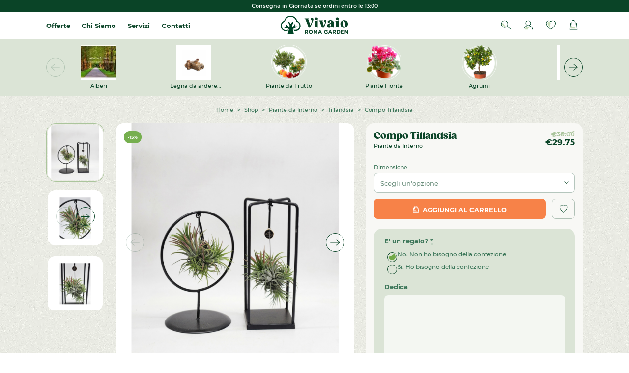

--- FILE ---
content_type: text/html; charset=UTF-8
request_url: https://vivaioromagarden.it/product/compo-tillandsia-stand-copy/
body_size: 300681
content:
<!DOCTYPE html>
<html lang="it" class="sk-device--desktop" data-lang="it">

<head id="head">

    <!-- META -->
    <meta charset="UTF-8" />
    <meta name="viewport" content="width=device-width, initial-scale=1" />
    <meta name="apple-mobile-web-app-capable" content="yes" />
    <meta name="mobile-web-app-capable" content="yes" />
    <meta name="msapplication-tap-highlight" content="no" />
    <meta name="format-detection" content="telephone=no, date=no, address=no, email=no, url=no" />
    <meta name="google" content="notranslate" />

    
    <!-- DNS PREFETCH -->
    <meta http-equiv="x-dns-prefetch-control" content="on">
    <link rel="dns-prefetch" href="//ajax.googleapis.com" />
    <link rel="dns-prefetch" href="//apis.google.com" />
    <link rel="dns-prefetch" href="//google-analytics.com" />
    <link rel="dns-prefetch" href="//www.google-analytics.com" />
    <link rel="dns-prefetch" href="//ssl.google-analytics.com" />
    <link rel="dns-prefetch" href="//connect.facebook.net" />
    <link rel="dns-prefetch" href="//s.gravatar.com" />
    <link rel="dns-prefetch" href="//s0.wp.com" />
    <link rel="dns-prefetch" href="//stats.wp.com" />
    <link rel="dns-prefetch" href="//player.vimeo.com" />
    <link rel="dns-prefetch" href="//www.youtube.com" />
    <meta name='robots' content='index, follow, max-image-preview:large, max-snippet:-1, max-video-preview:-1' />
	<style>img:is([sizes="auto" i], [sizes^="auto," i]) { contain-intrinsic-size: 3000px 1500px }</style>
	
<!-- Google Tag Manager for WordPress by gtm4wp.com -->
<script data-cfasync="false" data-pagespeed-no-defer>
	var gtm4wp_datalayer_name = "dataLayer";
	var dataLayer = dataLayer || [];
	const gtm4wp_use_sku_instead = false;
	const gtm4wp_id_prefix = '';
	const gtm4wp_remarketing = false;
	const gtm4wp_eec = true;
	const gtm4wp_classicec = false;
	const gtm4wp_currency = 'EUR';
	const gtm4wp_product_per_impression = 10;
	const gtm4wp_needs_shipping_address = false;
	const gtm4wp_business_vertical = 'retail';
	const gtm4wp_business_vertical_id = 'id';
</script>
<!-- End Google Tag Manager for WordPress by gtm4wp.com -->
    <!-- PRELOAD STYLES MANAGMENT -->
    <link rel="preload prefetch" href="https://vivaioromagarden.it/wp-content/themes/vivaio/style.css" as="style" type="text/css">
    <link rel="preload prefetch" href="https://vivaioromagarden.it/wp-content/themes/vivaio/assets/fonts/hinted-subset-GazpachoBold.woff2" as="font" type="font/woff2" crossorigin="anonymous">
    <link rel="preload prefetch" href="https://vivaioromagarden.it/wp-content/themes/vivaio/assets/fonts/hinted-subset-GazpachoHeavy.woff2" as="font" type="font/woff2" crossorigin="anonymous">
    <link rel="preload prefetch" href="https://vivaioromagarden.it/wp-content/themes/vivaio/assets/fonts/hinted-subset-Montserrat-Medium.woff2" as="font" type="font/woff2" crossorigin="anonymous">
    <link rel="preload prefetch" href="https://vivaioromagarden.it/wp-content/themes/vivaio/assets/fonts/hinted-subset-Montserrat-SemiBold.woff2" as="font" type="font/woff2" crossorigin="anonymous">
    <link rel="preload prefetch" href="https://vivaioromagarden.it/wp-content/themes/vivaio/assets/fonts/hinted-subset-Montserrat-Bold.woff2" as="font" type="font/woff2" crossorigin="anonymous">
    <style>
    @font-face {
        font-family: 'GazpachoVivaio';
        src: url('https://vivaioromagarden.it/wp-content/themes/vivaio/assets/fonts/hinted-subset-GazpachoBold.woff2') format('woff2'),
            url('https://vivaioromagarden.it/wp-content/themes/vivaio/assets/fonts/hinted-subset-GazpachoBold.woff') format('woff');
        font-weight: bold;
        font-style: normal;
        font-display: swap;
        unicode-range: U+0000-00FF, U+0131, U+0152-0153, U+02BB-02BC, U+02C6, U+02DA, U+02DC, U+2000-206F, U+2074, U+20AC, U+2122, U+2191, U+2193, U+2212, U+2215, U+FEFF, U+FFFD;
    }
    @font-face {
        font-family: 'GazpachoVivaio';
        src: url('https://vivaioromagarden.it/wp-content/themes/vivaio/assets/fonts/hinted-subset-GazpachoHeavy.woff2') format('woff2'),
            url('https://vivaioromagarden.it/wp-content/themes/vivaio/assets/fonts/hinted-subset-GazpachoHeavy.woff') format('woff');
        font-weight: 900;
        font-style: normal;
        font-display: swap;
        unicode-range: U+0000-00FF, U+0131, U+0152-0153, U+02BB-02BC, U+02C6, U+02DA, U+02DC, U+2000-206F, U+2074, U+20AC, U+2122, U+2191, U+2193, U+2212, U+2215, U+FEFF, U+FFFD;
    }

    @font-face {
        font-family: 'MontserratVivaio';
        src: url('https://vivaioromagarden.it/wp-content/themes/vivaio/assets/fonts/hinted-subset-Montserrat-Medium.woff2') format('woff2'),
            url('https://vivaioromagarden.it/wp-content/themes/vivaio/assets/fonts/hinted-subset-Montserrat-Medium.woff') format('woff');
        font-weight: 400;
        font-style: normal;
        font-display: swap;
        unicode-range: U+0000-00FF, U+0131, U+0152-0153, U+02BB-02BC, U+02C6, U+02DA, U+02DC, U+2000-206F, U+2074, U+20AC, U+2122, U+2191, U+2193, U+2212, U+2215, U+FEFF, U+FFFD;
    }
    @font-face {
        font-family: 'MontserratVivaio';
        src: url('https://vivaioromagarden.it/wp-content/themes/vivaio/assets/fonts/hinted-subset-Montserrat-SemiBold.woff2') format('woff2'),
            url('https://vivaioromagarden.it/wp-content/themes/vivaio/assets/fonts/hinted-subset-Montserrat-SemiBold.woff') format('woff');
        font-weight: 600;
        font-style: normal;
        font-display: swap;
        unicode-range: U+0000-00FF, U+0131, U+0152-0153, U+02BB-02BC, U+02C6, U+02DA, U+02DC, U+2000-206F, U+2074, U+20AC, U+2122, U+2191, U+2193, U+2212, U+2215, U+FEFF, U+FFFD;
    }
    @font-face {
        font-family: 'MontserratVivaio';
        src: url('https://vivaioromagarden.it/wp-content/themes/vivaio/assets/fonts/hinted-subset-Montserrat-Bold.woff2') format('woff2'),
            url('https://vivaioromagarden.it/wp-content/themes/vivaio/assets/fonts/hinted-subset-Montserrat-Bold.woff') format('woff');
        font-weight: bold;
        font-style: normal;
        font-display: swap;
        unicode-range: U+0000-00FF, U+0131, U+0152-0153, U+02BB-02BC, U+02C6, U+02DA, U+02DC, U+2000-206F, U+2074, U+20AC, U+2122, U+2191, U+2193, U+2212, U+2215, U+FEFF, U+FFFD;
    }
    </style>
    <!-- /PRELOAD STYLES MANAGMENT -->

    
	<!-- This site is optimized with the Yoast SEO plugin v25.8 - https://yoast.com/wordpress/plugins/seo/ -->
	<title>Compo Tillandsia - Vivaio Roma Garden</title>
	<link rel="canonical" href="https://vivaioromagarden.it/product/compo-tillandsia-stand-copy/" />
	<meta property="og:locale" content="it_IT" />
	<meta property="og:type" content="article" />
	<meta property="og:title" content="Compo Tillandsia - Vivaio Roma Garden" />
	<meta property="og:description" content="Tillandsia con stand Piante dell&#8217;aria senza radici Si nutrono con l&#8217;umidità dell&#8217;aria Per aiutarle in ambienti poco umidi vanno nebulizzate ogni 7 / 10 giorni" />
	<meta property="og:url" content="https://vivaioromagarden.it/product/compo-tillandsia-stand-copy/" />
	<meta property="og:site_name" content="Vivaio Roma Garden" />
	<meta property="article:modified_time" content="2026-01-26T16:53:59+00:00" />
	<meta property="og:image" content="https://vivaioromagarden.it/wp-content/uploads/2023/11/9.png" />
	<meta property="og:image:width" content="1000" />
	<meta property="og:image:height" content="1000" />
	<meta property="og:image:type" content="image/png" />
	<script type="application/ld+json" class="yoast-schema-graph">{"@context":"https://schema.org","@graph":[{"@type":"WebPage","@id":"https://vivaioromagarden.it/product/compo-tillandsia-stand-copy/","url":"https://vivaioromagarden.it/product/compo-tillandsia-stand-copy/","name":"Compo Tillandsia - Vivaio Roma Garden","isPartOf":{"@id":"https://vivaioromagarden.it/#website"},"primaryImageOfPage":{"@id":"https://vivaioromagarden.it/product/compo-tillandsia-stand-copy/#primaryimage"},"image":{"@id":"https://vivaioromagarden.it/product/compo-tillandsia-stand-copy/#primaryimage"},"thumbnailUrl":"https://vivaioromagarden.it/wp-content/uploads/2023/11/9.png","datePublished":"2023-11-02T15:12:12+00:00","dateModified":"2026-01-26T16:53:59+00:00","breadcrumb":{"@id":"https://vivaioromagarden.it/product/compo-tillandsia-stand-copy/#breadcrumb"},"inLanguage":"it-IT","potentialAction":[{"@type":"ReadAction","target":["https://vivaioromagarden.it/product/compo-tillandsia-stand-copy/"]}]},{"@type":"ImageObject","inLanguage":"it-IT","@id":"https://vivaioromagarden.it/product/compo-tillandsia-stand-copy/#primaryimage","url":"https://vivaioromagarden.it/wp-content/uploads/2023/11/9.png","contentUrl":"https://vivaioromagarden.it/wp-content/uploads/2023/11/9.png","width":1000,"height":1000},{"@type":"BreadcrumbList","@id":"https://vivaioromagarden.it/product/compo-tillandsia-stand-copy/#breadcrumb","itemListElement":[{"@type":"ListItem","position":1,"name":"Home","item":"https://vivaioromagarden.it/"},{"@type":"ListItem","position":2,"name":"Shop","item":"https://vivaioromagarden.it/shop/"},{"@type":"ListItem","position":3,"name":"Compo Tillandsia"}]},{"@type":"WebSite","@id":"https://vivaioromagarden.it/#website","url":"https://vivaioromagarden.it/","name":"Vivaio Roma Garden","description":"Il tuo Vivaio Online a Roma","publisher":{"@id":"https://vivaioromagarden.it/#organization"},"potentialAction":[{"@type":"SearchAction","target":{"@type":"EntryPoint","urlTemplate":"https://vivaioromagarden.it/?s={search_term_string}"},"query-input":{"@type":"PropertyValueSpecification","valueRequired":true,"valueName":"search_term_string"}}],"inLanguage":"it-IT"},{"@type":"Organization","@id":"https://vivaioromagarden.it/#organization","name":"Vivaio Roma Garden","url":"https://vivaioromagarden.it/","logo":{"@type":"ImageObject","inLanguage":"it-IT","@id":"https://vivaioromagarden.it/#/schema/logo/image/","url":"https://vivaioromagarden.it/wp-content/uploads/2022/09/logo_2022-300-×-150-px.png","contentUrl":"https://vivaioromagarden.it/wp-content/uploads/2022/09/logo_2022-300-×-150-px.png","width":300,"height":150,"caption":"Vivaio Roma Garden"},"image":{"@id":"https://vivaioromagarden.it/#/schema/logo/image/"}}]}</script>
	<!-- / Yoast SEO plugin. -->


<link rel="alternate" type="application/rss+xml" title="Vivaio Roma Garden &raquo; Feed" href="https://vivaioromagarden.it/feed/" />
<link rel="alternate" type="application/rss+xml" title="Vivaio Roma Garden &raquo; Feed dei commenti" href="https://vivaioromagarden.it/comments/feed/" />
<style id='joinchat-button-style-inline-css'>
.wp-block-joinchat-button{border:none!important;text-align:center}.wp-block-joinchat-button figure{display:table;margin:0 auto;padding:0}.wp-block-joinchat-button figcaption{font:normal normal 400 .6em/2em var(--wp--preset--font-family--system-font,sans-serif);margin:0;padding:0}.wp-block-joinchat-button .joinchat-button__qr{background-color:#fff;border:6px solid #25d366;border-radius:30px;box-sizing:content-box;display:block;height:200px;margin:auto;overflow:hidden;padding:10px;width:200px}.wp-block-joinchat-button .joinchat-button__qr canvas,.wp-block-joinchat-button .joinchat-button__qr img{display:block;margin:auto}.wp-block-joinchat-button .joinchat-button__link{align-items:center;background-color:#25d366;border:6px solid #25d366;border-radius:30px;display:inline-flex;flex-flow:row nowrap;justify-content:center;line-height:1.25em;margin:0 auto;text-decoration:none}.wp-block-joinchat-button .joinchat-button__link:before{background:transparent var(--joinchat-ico) no-repeat center;background-size:100%;content:"";display:block;height:1.5em;margin:-.75em .75em -.75em 0;width:1.5em}.wp-block-joinchat-button figure+.joinchat-button__link{margin-top:10px}@media (orientation:landscape)and (min-height:481px),(orientation:portrait)and (min-width:481px){.wp-block-joinchat-button.joinchat-button--qr-only figure+.joinchat-button__link{display:none}}@media (max-width:480px),(orientation:landscape)and (max-height:480px){.wp-block-joinchat-button figure{display:none}}

</style>
<link rel='stylesheet' id='tally-style-css-css' href='https://vivaioromagarden.it/wp-content/plugins/sk_survey/assets/css/style.css?ver=6.8.2' media='all' />
<link rel='stylesheet' id='gateway-css' href='https://vivaioromagarden.it/wp-content/plugins/woocommerce-paypal-payments/modules/ppcp-button/assets/css/gateway.css?ver=3.1.0' media='all' />
<link rel='stylesheet' id='hint-css' href='https://vivaioromagarden.it/wp-content/plugins/woo-smart-compare-premium/assets/libs/hint/hint.min.css?ver=6.8.2' media='all' />
<link rel='stylesheet' id='perfect-scrollbar-css' href='https://vivaioromagarden.it/wp-content/plugins/woo-smart-compare-premium/assets/libs/perfect-scrollbar/css/perfect-scrollbar.min.css?ver=6.8.2' media='all' />
<link rel='stylesheet' id='perfect-scrollbar-wpc-css' href='https://vivaioromagarden.it/wp-content/plugins/woo-smart-compare-premium/assets/libs/perfect-scrollbar/css/custom-theme.css?ver=6.8.2' media='all' />
<link rel='stylesheet' id='woosc-frontend-css' href='https://vivaioromagarden.it/wp-content/plugins/woo-smart-compare-premium/assets/css/frontend.css?ver=5.1.7' media='all' />
<link rel='stylesheet' id='brands-styles-css' href='https://vivaioromagarden.it/wp-content/plugins/woocommerce/assets/css/brands.css?ver=10.1.3' media='all' />
<link rel='stylesheet' id='dgwt-wcas-style-css' href='https://vivaioromagarden.it/wp-content/plugins/ajax-search-for-woocommerce/assets/css/style.min.css?ver=1.31.0' media='all' />
<link rel='stylesheet' id='flexible-shipping-free-shipping-css' href='https://vivaioromagarden.it/wp-content/plugins/flexible-shipping/assets/dist/css/free-shipping.css?ver=6.3.0.2' media='all' />
<link rel='stylesheet' id='select2-css' href='https://vivaioromagarden.it/wp-content/plugins/woocommerce/assets/css/select2.css?ver=10.1.3' media='all' />
<link rel='stylesheet' id='sk-style-css' href='https://vivaioromagarden.it/wp-content/themes/vivaio/style.css?v=697cc12836854&#038;ver=6.8.2' media='all' />
<link rel='stylesheet' id='wapf-frontend-css' href='https://vivaioromagarden.it/wp-content/plugins/advanced-product-fields-for-woocommerce-pro/assets/css/frontend.min.css?ver=2.6' media='all' />
<script type="text/template" id="tmpl-variation-template">
	<div class="woocommerce-variation-description">{{{ data.variation.variation_description }}}</div>
	<div class="woocommerce-variation-price">{{{ data.variation.price_html }}}</div>
	<div class="woocommerce-variation-availability">{{{ data.variation.availability_html }}}</div>
</script>
<script type="text/template" id="tmpl-unavailable-variation-template">
	<p role="alert">Questo prodotto non è disponibile. Scegli un&#039;altra combinazione.</p>
</script>
<script src="https://vivaioromagarden.it/wp-includes/js/jquery/jquery.min.js?ver=3.7.1" id="jquery-core-js"></script>
<script id="tp-js-js-extra">
var trustpilot_settings = {"key":"LBnD9vQhwMTDvRcN","TrustpilotScriptUrl":"https:\/\/invitejs.trustpilot.com\/tp.min.js","IntegrationAppUrl":"\/\/ecommscript-integrationapp.trustpilot.com","PreviewScriptUrl":"\/\/ecommplugins-scripts.trustpilot.com\/v2.1\/js\/preview.min.js","PreviewCssUrl":"\/\/ecommplugins-scripts.trustpilot.com\/v2.1\/css\/preview.min.css","PreviewWPCssUrl":"\/\/ecommplugins-scripts.trustpilot.com\/v2.1\/css\/preview_wp.css","WidgetScriptUrl":"\/\/widget.trustpilot.com\/bootstrap\/v5\/tp.widget.bootstrap.min.js"};
</script>
<script defer src="https://vivaioromagarden.it/wp-content/plugins/trustpilot-reviews/review/assets/js/headerScript.min.js?ver=1.0&#039; async=&#039;async" id="tp-js-js"></script>
<script defer src="//widget.trustpilot.com/bootstrap/v5/tp.widget.bootstrap.min.js?ver=1.0&#039; async=&#039;async" id="widget-bootstrap-js"></script>
<script id="trustbox-js-extra">
var trustbox_settings = {"page":"product","sku":"33836-1,TRUSTPILOT_SKU_VALUE_78571,42429-1,TRUSTPILOT_SKU_VALUE_78572,42430-1,TRUSTPILOT_SKU_VALUE_78573","name":"Compo Tillandsia"};
var trustpilot_trustbox_settings = {"trustboxes":[{"enabled":"enabled","snippet":"[base64]","customizations":"[base64]","defaults":"[base64]","page":"product","position":"after","corner":"top: #{Y}px; left: #{X}px;","paddingx":"0","paddingy":"30","zindex":"1000","clear":"both","xpaths":"[base64]","sku":"TRUSTPILOT_SKU_VALUE_76497,47846-1","name":"Vaso Angolare","widgetName":"Product Reviews","repeatable":true,"uuid":"b0322534-8364-bb66-e963-5494146821a0","error":null,"repeatXpath":{"xpathById":{"prefix":"","suffix":""},"xpathFromRoot":{"prefix":"","suffix":""}},"width":"100%","height":"300px","locale":"it-IT"}]};
</script>
<script defer src="https://vivaioromagarden.it/wp-content/plugins/trustpilot-reviews/review/assets/js/trustBoxScript.min.js?ver=1.0&#039; async=&#039;async" id="trustbox-js"></script>
<script defer src="https://vivaioromagarden.it/wp-content/plugins/woocommerce/assets/js/jquery-blockui/jquery.blockUI.min.js?ver=2.7.0-wc.10.1.3" id="jquery-blockui-js" defer data-wp-strategy="defer"></script>
<script id="wc-add-to-cart-js-extra">
var wc_add_to_cart_params = {"ajax_url":"\/wp-admin\/admin-ajax.php","wc_ajax_url":"\/?wc-ajax=%%endpoint%%","i18n_view_cart":"Visualizza carrello","cart_url":"https:\/\/vivaioromagarden.it\/carrello\/","is_cart":"","cart_redirect_after_add":"no"};
</script>
<script defer src="https://vivaioromagarden.it/wp-content/plugins/woocommerce/assets/js/frontend/add-to-cart.min.js?ver=10.1.3" id="wc-add-to-cart-js" defer data-wp-strategy="defer"></script>
<script id="wc-single-product-js-extra">
var wc_single_product_params = {"i18n_required_rating_text":"Seleziona una valutazione","i18n_rating_options":["1 stella su 5","2 stelle su 5","3 stelle su 5","4 stelle su 5","5 stelle su 5"],"i18n_product_gallery_trigger_text":"Visualizza la galleria di immagini a schermo intero","review_rating_required":"yes","flexslider":{"rtl":false,"animation":"slide","smoothHeight":true,"directionNav":false,"controlNav":"thumbnails","slideshow":false,"animationSpeed":500,"animationLoop":false,"allowOneSlide":false},"zoom_enabled":"","zoom_options":[],"photoswipe_enabled":"","photoswipe_options":{"shareEl":false,"closeOnScroll":false,"history":false,"hideAnimationDuration":0,"showAnimationDuration":0},"flexslider_enabled":""};
</script>
<script defer src="https://vivaioromagarden.it/wp-content/plugins/woocommerce/assets/js/frontend/single-product.min.js?ver=10.1.3" id="wc-single-product-js" defer data-wp-strategy="defer"></script>
<script defer src="https://vivaioromagarden.it/wp-content/plugins/woocommerce/assets/js/js-cookie/js.cookie.min.js?ver=2.1.4-wc.10.1.3" id="js-cookie-js" defer data-wp-strategy="defer"></script>
<script id="woocommerce-js-extra">
var woocommerce_params = {"ajax_url":"\/wp-admin\/admin-ajax.php","wc_ajax_url":"\/?wc-ajax=%%endpoint%%","i18n_password_show":"Mostra password","i18n_password_hide":"Nascondi password"};
</script>
<script defer src="https://vivaioromagarden.it/wp-content/plugins/woocommerce/assets/js/frontend/woocommerce.min.js?ver=10.1.3" id="woocommerce-js" defer data-wp-strategy="defer"></script>
<script defer src="https://vivaioromagarden.it/wp-content/plugins/duracelltomi-google-tag-manager/js/gtm4wp-woocommerce-enhanced.js?ver=1.16" id="gtm4wp-woocommerce-enhanced-js"></script>
<script id="wcexd-checkout-script-js-extra">
var options = {"cf_mandatory":"0","piva_only_ue":"0","ue":["AT","BE","BG","CY","CZ","DE","DK","EE","EL","ES","FI","FR","HR","HU","IE","IT","LU","LV","LT","MT","NL","PL","PT","RO","SE","SI","SK"],"only_italy":"0","cf_only_italy":"0"};
</script>
<script defer src="https://vivaioromagarden.it/wp-content/plugins/wc-exporter-for-danea-premium/includes/wc-checkout-fields/js/wcexd-checkout.js?ver=1.7.1" id="wcexd-checkout-script-js"></script>
<script defer src="https://vivaioromagarden.it/wp-includes/js/underscore.min.js?ver=1.13.7" id="underscore-js"></script>
<script id="wp-util-js-extra">
var _wpUtilSettings = {"ajax":{"url":"\/wp-admin\/admin-ajax.php"}};
</script>
<script defer src="https://vivaioromagarden.it/wp-includes/js/wp-util.min.js?ver=6.8.2" id="wp-util-js"></script>
<script id="wc-add-to-cart-variation-js-extra">
var wc_add_to_cart_variation_params = {"wc_ajax_url":"\/?wc-ajax=%%endpoint%%","i18n_no_matching_variations_text":"Nessun prodotto corrisponde alla tua scelta. Prova con un'altra combinazione.","i18n_make_a_selection_text":"Seleziona le opzioni del prodotto prima di aggiungerlo al carrello.","i18n_unavailable_text":"Questo prodotto non \u00e8 disponibile. Scegli un'altra combinazione.","i18n_reset_alert_text":"La tua selezione \u00e8 stata azzerata. Seleziona le opzioni del prodotto prima di aggiungerlo al carrello."};
</script>
<script defer src="https://vivaioromagarden.it/wp-content/plugins/woocommerce/assets/js/frontend/add-to-cart-variation.min.js?ver=10.1.3" id="wc-add-to-cart-variation-js" defer data-wp-strategy="defer"></script>
<link rel="https://api.w.org/" href="https://vivaioromagarden.it/wp-json/" /><link rel="alternate" title="JSON" type="application/json" href="https://vivaioromagarden.it/wp-json/wp/v2/product/78571" /><link rel="EditURI" type="application/rsd+xml" title="RSD" href="https://vivaioromagarden.it/xmlrpc.php?rsd" />
<link rel='shortlink' href='https://vivaioromagarden.it/?p=78571' />
<link rel="alternate" title="oEmbed (JSON)" type="application/json+oembed" href="https://vivaioromagarden.it/wp-json/oembed/1.0/embed?url=https%3A%2F%2Fvivaioromagarden.it%2Fproduct%2Fcompo-tillandsia-stand-copy%2F" />
<link rel="alternate" title="oEmbed (XML)" type="text/xml+oembed" href="https://vivaioromagarden.it/wp-json/oembed/1.0/embed?url=https%3A%2F%2Fvivaioromagarden.it%2Fproduct%2Fcompo-tillandsia-stand-copy%2F&#038;format=xml" />
<script async src="https://tally.so/widgets/embed.js"></script><script>document.createElement( "picture" );if(!window.HTMLPictureElement && document.addEventListener) {window.addEventListener("DOMContentLoaded", function() {var s = document.createElement("script");s.src = "https://vivaioromagarden.it/wp-content/plugins/webp-express/js/picturefill.min.js";document.body.appendChild(s);});}</script>
<!-- This website runs the Product Feed PRO for WooCommerce by AdTribes.io plugin - version woocommercesea_option_installed_version -->

<!-- Google Tag Manager for WordPress by gtm4wp.com -->
<!-- GTM Container placement set to footer -->
<script data-cfasync="false" data-pagespeed-no-defer type="text/javascript">
	var dataLayer_content = {"visitorLoginState":"logged-out","pagePostType":"product","pagePostType2":"single-product","pagePostAuthor":"romagarden","customerTotalOrders":0,"customerTotalOrderValue":"0.00","customerFirstName":"","customerLastName":"","customerBillingFirstName":"","customerBillingLastName":"","customerBillingCompany":"","customerBillingAddress1":"","customerBillingAddress2":"","customerBillingCity":"","customerBillingPostcode":"","customerBillingCountry":"","customerBillingEmail":"","customerBillingEmailHash":"e3b0c44298fc1c149afbf4c8996fb92427ae41e4649b934ca495991b7852b855","customerBillingPhone":"","customerShippingFirstName":"","customerShippingLastName":"","customerShippingCompany":"","customerShippingAddress1":"","customerShippingAddress2":"","customerShippingCity":"","customerShippingPostcode":"","customerShippingCountry":"","productRatingCounts":[],"productAverageRating":0,"productReviewCount":0,"productType":"variable","productIsVariable":1,"ecomm_prodid":78571,"ecomm_pagetype":"product","ecomm_totalvalue":29.75};
		dataLayer.push( dataLayer_content );
</script>
<script data-cfasync="false">
(function(w,d,s,l,i){w[l]=w[l]||[];w[l].push({'gtm.start':
new Date().getTime(),event:'gtm.js'});var f=d.getElementsByTagName(s)[0],
j=d.createElement(s),dl=l!='dataLayer'?'&l='+l:'';j.async=true;j.src=
'//www.googletagmanager.com/gtm.'+'js?id='+i+dl;f.parentNode.insertBefore(j,f);
})(window,document,'script','dataLayer','GTM-PQDVML4');
</script>
<!-- End Google Tag Manager -->
<!-- End Google Tag Manager for WordPress by gtm4wp.com -->		<style>
			.dgwt-wcas-ico-magnifier,.dgwt-wcas-ico-magnifier-handler{max-width:20px}.dgwt-wcas-search-wrapp{max-width:600px}		</style>
			<noscript><style>.woocommerce-product-gallery{ opacity: 1 !important; }</style></noscript>
	<link rel="preconnect" href="//code.tidio.co"><link rel="icon" href="https://vivaioromagarden.it/wp-content/uploads/2014/04/favicon.jpg" sizes="32x32" />
<link rel="icon" href="https://vivaioromagarden.it/wp-content/uploads/2014/04/favicon.jpg" sizes="192x192" />
<link rel="apple-touch-icon" href="https://vivaioromagarden.it/wp-content/uploads/2014/04/favicon.jpg" />
<meta name="msapplication-TileImage" content="https://vivaioromagarden.it/wp-content/uploads/2014/04/favicon.jpg" />
		<style id="wp-custom-css">
			.button {
	min-height: 3.25rem;
	padding-left: 0.625rem;
	padding-right: 0.625rem;
	background-color: #FF8000;
	border-color: #F000;
	position: relative;
width: auto;
min-width: 12.5rem;
max-height: 3.25rem;
padding: 1rem 0.9375rem 1rem;
border: 1px solid;
border-color: #F111;
border-radius: 0.625rem;
line-height: 1;
text-align: center;
vertical-align: middle;
outline: 0 !important;
text-decoration: none !important;
color: #FFFFFF;
display: inline-block;
overflow: visible;
-webkit-user-select: none;
-moz-user-select: none;
user-select: none;
-webkit-appearance: none;
-moz-appearance: none;
appearance: none;
cursor: pointer;
transition: border 0.3s cubic-bezier(0.45, 0, 0.14, 1.03), background 0.3s cubic-bezier(0.45, 0, 0.14, 1.03);
}		</style>
		
        <!-- IUBENDA -->
        <script type="text/javascript">
            var _iub = _iub || [];
            _iub.csConfiguration = {
                "lang": "it",
                "siteId": 1433368,
                "cookiePolicyId": 40577287,
                "whitelabel":false,
                "floatingPreferencesButtonDisplay": "bottom-right",
                "floatingPreferencesButtonColor": "#FAFAFA",
                "countryDetection": true,
                "ccpaAcknowledgeOnDisplay": true,
                "consentOnContinuedBrowsing": false,
                "askConsentAtCookiePolicyUpdate": true,
                "googleAdditionalConsentMode": true,
                "enableCcpa": true,
                "enableLgpd": true,
                "invalidateConsentWithoutLog": true,
                "lgpdAppliesGlobally": false,
                "perPurposeConsent": true,
                "purposes": "1, 2, 3, 4, 5",
                "banner":{
                    "acceptButtonDisplay":true,
                    "customizeButtonDisplay":true,
                    "position":"float-bottom-center",
                    "acceptButtonColor":"#000000",
                    "acceptButtonCaptionColor":"white",
                    "customizeButtonColor":"#D0D0D0",
                    "customizeButtonCaptionColor":"white",
                    "rejectButtonColor":"#D0D0D0",
                    "rejectButtonCaptionColor":"white",
                    "textColor":"#000000",
                    "backgroundColor":"#FAFAFA",
                    "rejectButtonDisplay":true,
                    "closeButtonRejects":true,
                },
                "callback": {
                    onPreferenceExpressedOrNotNeeded: function(preference) {
                        dataLayer.push({
                            iubenda_ccpa_opted_out: _iub.cs.api.isCcpaOptedOut()
                        });
                        if (!preference) {
                            dataLayer.push({
                                event: "iubenda_preference_not_needed"
                            });
                        } else {
                            if (preference.consent === true) {
                                dataLayer.push({
                                    event: "iubenda_consent_given"
                                });
                            } else if (preference.consent === false) {
                                dataLayer.push({
                                    event: "iubenda_consent_rejected"
                                });
                            } else if (preference.purposes) {
                                for (var purposeId in preference.purposes) {
                                    if (preference.purposes[purposeId]) {
                                        dataLayer.push({
                                            event: "iubenda_consent_given_purpose_" + purposeId
                                        });
										if(purposeId == 1) {
											dataLayer.push({
					                            iubenda_consent_given_purpose_1: true
					                        });
										}
										if(purposeId == 2) {
											dataLayer.push({
					                            iubenda_consent_given_purpose_2: true
					                        });
										}
										if(purposeId == 3) {
											dataLayer.push({
					                            iubenda_consent_given_purpose_3: true
					                        });
										}
										if(purposeId == 4) {
											dataLayer.push({
					                            iubenda_consent_given_purpose_4: true
					                        });
										}
										if(purposeId == 5) {
											dataLayer.push({
					                            iubenda_consent_given_purpose_5: true
					                        });
										}
                                    }
                                }
                            }
                        }
                    }
                }
            };
        </script>
        <style>
            .iubenda-tp-btn:not([data-tp-nostyle]).iubenda-cs-preferences-link {
                z-index: 900 !important;
                display: none !important;
            }
        </style>
        <script type="text/javascript" src="//cdn.iubenda.com/cs/iubenda_cs.js" charset="UTF-8" async></script>
        <script type="text/javascript">(function (w,d) {var loader = function () {var s = d.createElement("script"), tag = d.getElementsByTagName("script")[0]; s.src="https://cdn.iubenda.com/iubenda.js"; tag.parentNode.insertBefore(s,tag);}; if(w.addEventListener){w.addEventListener("load", loader, false);}else if(w.attachEvent){w.attachEvent("onload", loader);}else{w.onload = loader;}})(window, document);</script>
        <!-- /IUBENDA -->

    <style>
    [id^="cbox"] .cb-box__type-bar{
        z-index: 99999999!important;
    }
</style>
</head>

<!-- BODY -->
<body id="body" class="wp-singular product-template-default single single-product postid-78571 wp-theme-vivaio theme-vivaio woocommerce woocommerce-page">

    
    <!-- MAIN -->
    <div class="sk-body sk-main">

        <!-- MAIN CONTENT -->
        <div class="sk-main__wrapper">

            <!-- CONTENT -->
            
        <div class="sk-header-mobile__overlay"></div>
        <div class="sk-header-mobile">
            <div class="sk-header-mobile__wrapper">
                <div class="sk-header-mobile__opts">
                    
        <div class="header__account">
            <a href="https://vivaioromagarden.it/my-account/" title="Account" class="header__opts--icon">
                <span class="svg-data centered header__account--icon">
                <svg xmlns="http://www.w3.org/2000/svg" viewBox="0 0 27 27">
                    <g fill="none" fill-rule="evenodd">
                        <path stroke="#004526" stroke-linecap="round" stroke-width="1.5" d="M20.5652778 8.09363559c0 3.91777681-3.1631228 7.09363561-7.0651882 7.09363561-3.90206549 0-7.06518822-3.1758588-7.06518822-7.09363561S9.59802411 1 13.5000896 1c3.9020654 0 7.0651882 3.17585878 7.0651882 7.09363559ZM1 26.1007054c0-5.7258085 5.59625961-10.9133893 12.5002239-10.9133893C20.4037404 15.1873161 26 20.3748969 26 26.1007054"/>
                        <path fill="#72A949" d="M18.3306258 20.54985432c1.0990094-.09532523-.2933378-2.25093432-5.72613434-2.25093432-4.40678574 0-8.06343264 3.91417963-8.75759096 7.50776074-.12002221.6209629.37305412 1.1933639 1.00361858 1.1933639h6.44134138c.54189134 0 .99421386-.42491669 1.01436684-.96809061.06180248-1.68797591.847321-5.03290208 6.0243985-5.48209971" opacity=".39543733"/>
                    </g>
                </svg></span>
            </a>
        </div>
                    
        <div class="header__wishlist">
            <a href="https://vivaioromagarden.it/wishlist/" title="Wishlist" class="header__opts--icon">
                <span class="svg-data centered header__wishlist--icon">
                <svg xmlns="http://www.w3.org/2000/svg" viewBox="0 0 27 26">
                    <g fill="none" fill-rule="evenodd">
                        <path stroke="#004526" stroke-width="1.5" d="M18.9347716 1c-2.1858035 0-4.1387935.9594108-5.4345174 2.46530278C12.2040219 1.9594108 10.2510319 1 8.06522844 1 4.1633151 1 1 4.05548282 1 7.82438625 1 16.7482815 13.5002542 25 13.5002542 25S26 16.7482815 26 7.82438625C26 4.05548282 22.8366849 1 18.9347716 1Z"/>
                        <path fill="#72A949" d="M11.9934731 19.3264157C3.53288872 11.8131588 2.76785751 6.31545008 6.84819341 4.67944354c2.29204367-.91914894 4.17437629.71096563 5.55905739 2.2787234.3792115.42962357.4808767 1.0202946.2699213 1.54664484-.5256095 1.31194763-1.3368984 4.21472992-.5296761 8.39067102.1367398.8489362.3039792 1.5441899.4569854 2.0769231.099632.3461538-.3370204.597545-.6110083.3540098Z" opacity=".39543733"/>
                    </g>
                </svg></span>
                <span class="header__wishlist--count bubble-count"></span>
            </a>
        </div>
                    
        <div class="header__search header__search--desktop">
            <a href="#" class="header__opts--icon" data-bs-toggle="modal" data-bs-target="#modal-search-products" title="Cerca">
                <span class="svg-data centered header__search--icon">
                <svg xmlns="http://www.w3.org/2000/svg" viewBox="0 0 30 27">
                    <g fill="none" fill-rule="evenodd">
                        <path stroke="#004526" stroke-linecap="round" stroke-width="1.5" d="M19.9214175 10.79094503c0 5.40735937-4.2358396 9.79094507-9.46094703 9.79094507C5.23583952 20.5818901 1 16.1983044 1 10.79094503 1 5.38358569 5.23583952 1 10.46047047 1c5.22510743 0 9.46094703 4.38358569 9.46094703 9.79094503Z"/>
                        <path fill="#72A949" d="M12.8945176 17.1436183c-.8720426.3599975-1.8370077.5296401-2.85105503.465531-3.17413961-.2002178-5.81838233-2.8040352-6.14813831-6.0765602-.19489913-1.93708226.38598605-3.72769984 1.46341131-5.07843009.28257991-.35506601.83392048-.19775204.92064821.25347767.78197915 4.07043721 3.27421008 7.49928982 6.67184042 9.45412552.3878921.2233956.3554883.8117203-.0567066.9818561" opacity=".39543733"/>
                        <path stroke="#004526" stroke-linecap="round" stroke-width="1.5" d="M17.8635876 17.2673489 29 26"/>
                    </g>
                </svg></span>
            </a>
        </div>
                    <div class="header__burger header__burger--close">
                        <span class="lines"></span>
                    </div>
                </div>
                <div class="sk-header-mobile__row">
                    <div class="sk-header-mobile__nav">
                        <ul class="sf-menu"><li class="depth-0 menu-item"><a href="https://vivaioromagarden.it/alberi-2/" class="menu-item__link">
            <div class="menu-item__media">
                <div class="sk-media ratio-1">
                    <picture><source srcset="https://vivaioromagarden.it/wp-content/webp-express/webp-images/uploads/2025/02/Alberi-e-Arbusti-per-il-vostro-giardino-o-terrazzo-1-100x100.jpg.webp" type="image/webp"><img class="sk-media__image webpexpress-processed" src="https://vivaioromagarden.it/wp-content/uploads/2025/02/Alberi-e-Arbusti-per-il-vostro-giardino-o-terrazzo-1-100x100.jpg" alt="Alberi"></picture>
                </div>
            </div><span class="menu-item__label">Alberi</span></a></li>
<li class="depth-0 menu-item"><a href="https://vivaioromagarden.it/legna-da-ardere-roma/" class="menu-item__link">
            <div class="menu-item__media">
                <div class="sk-media ratio-1">
                    <picture><source srcset="https://vivaioromagarden.it/wp-content/webp-express/webp-images/uploads/2021/11/1-19-100x100.png.webp" type="image/webp"><img class="sk-media__image webpexpress-processed" src="https://vivaioromagarden.it/wp-content/uploads/2021/11/1-19-100x100.png" alt="Legna da ardere Roma – consegna a domicilio Legna da ardere o ritiro in sede"></picture>
                </div>
            </div><span class="menu-item__label">Legna da ardere Roma – consegna a domicilio Legna da ardere o ritiro in sede</span></a></li>
<li class="depth-0 menu-item"><a href="https://vivaioromagarden.it/product-category/piante-da-frutto/" class="menu-item__link">
            <div class="menu-item__media">
                <div class="sk-media ratio-1">
                    <picture><source srcset="https://vivaioromagarden.it/wp-content/webp-express/webp-images/uploads/2023/08/piante_da_frutto-100x100.png.webp" type="image/webp"><img class="sk-media__image webpexpress-processed" src="https://vivaioromagarden.it/wp-content/uploads/2023/08/piante_da_frutto-100x100.png" alt="Piante da Frutto"></picture>
                </div>
            </div><span class="menu-item__label">Piante da Frutto</span></a></li>
<li class="depth-0 menu-item"><a href="https://vivaioromagarden.it/product-category/piante-fiorite-da-balcone/" class="menu-item__link">
            <div class="menu-item__media">
                <div class="sk-media ratio-1">
                    <picture><source srcset="https://vivaioromagarden.it/wp-content/webp-express/webp-images/uploads/2023/06/piante_fiorite-100x100.png.webp" type="image/webp"><img class="sk-media__image webpexpress-processed" src="https://vivaioromagarden.it/wp-content/uploads/2023/06/piante_fiorite-100x100.png" alt="Piante Fiorite"></picture>
                </div>
            </div><span class="menu-item__label">Piante Fiorite</span></a></li>
<li class="depth-0 menu-item"><a href="https://vivaioromagarden.it/product-category/alberi-di-agrumi/" class="menu-item__link">
            <div class="menu-item__media">
                <div class="sk-media ratio-1">
                    <picture><source srcset="https://vivaioromagarden.it/wp-content/webp-express/webp-images/uploads/2023/06/agrumi-100x100.png.webp" type="image/webp"><img class="sk-media__image webpexpress-processed" src="https://vivaioromagarden.it/wp-content/uploads/2023/06/agrumi-100x100.png" alt="Agrumi"></picture>
                </div>
            </div><span class="menu-item__label">Agrumi</span></a></li>
<li class="depth-0 menu-item"><a href="https://vivaioromagarden.it/product-category/piante-da-frutto/ulivi/" class="menu-item__link">
            <div class="menu-item__media">
                <div class="sk-media ratio-1">
                    <picture><source srcset="https://vivaioromagarden.it/wp-content/webp-express/webp-images/uploads/2021/10/ulivo_s-100x100.png.webp" type="image/webp"><img class="sk-media__image webpexpress-processed" src="https://vivaioromagarden.it/wp-content/uploads/2021/10/ulivo_s-100x100.png" alt="ULIVI"></picture>
                </div>
            </div><span class="menu-item__label">ULIVI</span></a></li>
<li class="depth-0 menu-item"><a href="https://vivaioromagarden.it/product-category/vasi-smaltati-2/" class="menu-item__link">
            <div class="menu-item__media">
                <div class="sk-media ratio-1">
                    <picture><source srcset="https://vivaioromagarden.it/wp-content/webp-express/webp-images/uploads/2025/03/IMG_20250311_165527_edit_3225275979734416-100x100.jpg.webp" type="image/webp"><img class="sk-media__image webpexpress-processed" src="https://vivaioromagarden.it/wp-content/uploads/2025/03/IMG_20250311_165527_edit_3225275979734416-100x100.jpg" alt="Vasi Smaltati"></picture>
                </div>
            </div><span class="menu-item__label">Vasi Smaltati</span></a></li>
<li class="depth-0 menu-item"><a href="https://vivaioromagarden.it/product-category/piante-da-esterno/" class="menu-item__link">
            <div class="menu-item__media">
                <div class="sk-media ratio-1">
                    <picture><source srcset="https://vivaioromagarden.it/wp-content/webp-express/webp-images/uploads/2023/06/piante_da_esterno-100x100.png.webp" type="image/webp"><img class="sk-media__image webpexpress-processed" src="https://vivaioromagarden.it/wp-content/uploads/2023/06/piante_da_esterno-100x100.png" alt="Piante da Esterno"></picture>
                </div>
            </div><span class="menu-item__label">Piante da Esterno</span></a></li>
<li class="depth-0 current menu-item"><a href="https://vivaioromagarden.it/product-category/piante-per-appartamento-da-interno/" class="menu-item__link">
            <div class="menu-item__media">
                <div class="sk-media ratio-1">
                    <picture><source srcset="https://vivaioromagarden.it/wp-content/webp-express/webp-images/uploads/2023/06/piante_interno_icon-6-100x100.png.webp" type="image/webp"><img class="sk-media__image webpexpress-processed" src="https://vivaioromagarden.it/wp-content/uploads/2023/06/piante_interno_icon-6-100x100.png" alt="Piante da Interno"></picture>
                </div>
            </div><span class="menu-item__label">Piante da Interno</span></a></li>
<li class="depth-0 menu-item"><a href="https://vivaioromagarden.it/product-category/piante-grasse/" class="menu-item__link">
            <div class="menu-item__media">
                <div class="sk-media ratio-1">
                    <picture><source srcset="https://vivaioromagarden.it/wp-content/webp-express/webp-images/uploads/2023/06/piante_grasse-100x100.png.webp" type="image/webp"><img class="sk-media__image webpexpress-processed" src="https://vivaioromagarden.it/wp-content/uploads/2023/06/piante_grasse-100x100.png" alt="Piante Grasse"></picture>
                </div>
            </div><span class="menu-item__label">Piante Grasse</span></a></li>
<li class="depth-0 menu-item"><a href="https://vivaioromagarden.it/product-category/vasi-terracotta/" class="menu-item__link">
            <div class="menu-item__media">
                <div class="sk-media ratio-1">
                    <picture><source srcset="https://vivaioromagarden.it/wp-content/webp-express/webp-images/uploads/2023/06/vasi-100x100.png.webp" type="image/webp"><img class="sk-media__image webpexpress-processed" src="https://vivaioromagarden.it/wp-content/uploads/2023/06/vasi-100x100.png" alt="Vasi"></picture>
                </div>
            </div><span class="menu-item__label">Vasi</span></a></li>
<li class="depth-0 current menu-item"><a href="https://vivaioromagarden.it/product-category/piante-da-regalo/" class="menu-item__link">
            <div class="menu-item__media">
                <div class="sk-media ratio-1">
                    <picture><source srcset="https://vivaioromagarden.it/wp-content/webp-express/webp-images/uploads/2023/06/regalo-100x100.png.webp" type="image/webp"><img class="sk-media__image webpexpress-processed" src="https://vivaioromagarden.it/wp-content/uploads/2023/06/regalo-100x100.png" alt="Da Regalo"></picture>
                </div>
            </div><span class="menu-item__label">Da Regalo</span></a></li>
<li class="depth-0 menu-item"><a href="https://vivaioromagarden.it/product-category/terra-per-piante-e-giardino/" class="menu-item__link">
            <div class="menu-item__media">
                <div class="sk-media ratio-1">
                    <picture><source srcset="https://vivaioromagarden.it/wp-content/webp-express/webp-images/uploads/2023/06/Terricci-100x100.png.webp" type="image/webp"><img class="sk-media__image webpexpress-processed" src="https://vivaioromagarden.it/wp-content/uploads/2023/06/Terricci-100x100.png" alt="Terricci"></picture>
                </div>
            </div><span class="menu-item__label">Terricci</span></a></li>
<li class="depth-0 menu-item"><a href="https://vivaioromagarden.it/product-category/cura_delle_piante/" class="menu-item__link">
            <div class="menu-item__media">
                <div class="sk-media ratio-1">
                    <picture><source srcset="https://vivaioromagarden.it/wp-content/webp-express/webp-images/uploads/2023/06/Cura-Piante-1-100x100.png.webp" type="image/webp"><img class="sk-media__image webpexpress-processed" src="https://vivaioromagarden.it/wp-content/uploads/2023/06/Cura-Piante-1-100x100.png" alt="Cura delle Piante"></picture>
                </div>
            </div><span class="menu-item__label">Cura delle Piante</span></a></li>
</ul>
                    </div>
                </div>
            </div>
        </div>
        <!-- HEADER -->
        <header class="sk-header">
            
            <!-- HELLO BAR -->
            <div class="sk-hellobar">
                <div class="hellobar__wrapper flex-between">
                    
                <div class="hellobar__item">
                    <div class="hellobar__content">
                        <p class="hellobar__label text-color--white">Consegne solo su Roma</p>
                    </div>
                </div>
                <div class="hellobar__item">
                    <div class="hellobar__content">
                        <p class="hellobar__label text-color--white">Spedizione Gratuita da 50€ </p>
                    </div>
                </div>
                <div class="hellobar__item">
                    <div class="hellobar__content">
                        <p class="hellobar__label text-color--white">Consegna in Giornata se ordini entro le 13:00</p>
                    </div>
                </div>
                <div class="hellobar__item">
                    <div class="hellobar__content">
                        <p class="hellobar__label text-color--white"><span class="modal-newsletter-trigger">10% di sconto se ti iscrivi alla newsletter</span></p>
                    </div>
                </div>
                </div>
            </div>
            <!-- /HELLO BAR -->
            <div class="header__wrapper header__wrapper--top">
                <div class="header__content flex-between container-fluid container--1440px">
                    <div class="header__burger header__burger--open">
                        <span class="lines"></span>
                    </div>
                    <div class="header__opts header__opts--left">
                        
            <div class="header__nav header__nav--desktop d-none d-lg-block">
                <ul class="sf-menu"><li class="depth-0 menu-item"><a href="https://vivaioromagarden.it/product-category/offerte/" class="menu-item__link"><span class="menu-item__label">Offerte</span></a></li>
<li class="depth-0 menu-item"><a href="https://vivaioromagarden.it/chi-siamo/" class="menu-item__link"><span class="menu-item__label">Chi Siamo</span></a></li>
<li class="depth-0 menu-item"><a href="https://vivaioromagarden.it/servizi-vivaio-roma/" class="menu-item__link"><span class="menu-item__label">Servizi</span></a></li>
<li class="depth-0 menu-item"><a href="https://vivaioromagarden.it/contatti/" class="menu-item__link"><span class="menu-item__label">Contatti</span></a></li>
</ul>
            </div>
                        
        <div class="header__search header__search--mobile">
            <a href="#" class="header__opts--icon" data-bs-toggle="modal" data-bs-target="#modal-search-products" title="Cerca">
                <span class="svg-data centered header__search--icon">
                <svg xmlns="http://www.w3.org/2000/svg" viewBox="0 0 30 27">
                    <g fill="none" fill-rule="evenodd">
                        <path stroke="#004526" stroke-linecap="round" stroke-width="1.5" d="M19.9214175 10.79094503c0 5.40735937-4.2358396 9.79094507-9.46094703 9.79094507C5.23583952 20.5818901 1 16.1983044 1 10.79094503 1 5.38358569 5.23583952 1 10.46047047 1c5.22510743 0 9.46094703 4.38358569 9.46094703 9.79094503Z"/>
                        <path fill="#72A949" d="M12.8945176 17.1436183c-.8720426.3599975-1.8370077.5296401-2.85105503.465531-3.17413961-.2002178-5.81838233-2.8040352-6.14813831-6.0765602-.19489913-1.93708226.38598605-3.72769984 1.46341131-5.07843009.28257991-.35506601.83392048-.19775204.92064821.25347767.78197915 4.07043721 3.27421008 7.49928982 6.67184042 9.45412552.3878921.2233956.3554883.8117203-.0567066.9818561" opacity=".39543733"/>
                        <path stroke="#004526" stroke-linecap="round" stroke-width="1.5" d="M17.8635876 17.2673489 29 26"/>
                    </g>
                </svg></span>
            </a>
        </div>
                    </div>
                    
        <div class="header__logo centered">
            <a href="https://vivaioromagarden.it/" title="Vivaio Roma Garden">
                <span class="svg-data header__logo--icon">
                <svg xmlns="http://www.w3.org/2000/svg" viewBox="0 0 160 44">
                    <g fill="none" fill-rule="evenodd">
                        <g fill="#004526">
                            <path d="M12.59956191 21.52798752c.62984675-.47434843 1.51372173-.39254356 2.04924072.18698258 1.46894589 1.59055052 4.02564607 4.1783415 5.16295227 5.2651777.3871617.3700697 1.0289487.1351429 1.0862618-.3985366.1534318-1.4239442.3420873-3.62248779.1465662-4.40727525-.2985056-1.19860627-2.089539-3.89547038-2.6865501-5.39372822-.59701113-1.49825784.5970111-2.39721255 1.7910334-1.79790941.8814869.44228571 2.5764015 3.17091289 3.403262 4.56938676.2056703.34759582.7119357.324223.886263-.04015331.6543242-1.36701045 1.9280475-3.96139373 2.576103-4.82888502.8955167-1.19860627 2.9850557-.59930313 2.6865501.89895471-.2447745 1.22827177-1.4928263 4.26943554-1.934316 5.32510801-.1029845.24601394-.1552229.50820906-.1552229.77489895v4.34344948c0 .3332125.3077592.6343624.645369.5783275.1361185-.0224738.2605954-.0892961.3796991-.1588153.6211901-.363777 1.1874551-.8573031 1.5468558-1.4898676.1546259-.271784.2525357-.5792265.371341-.8686899.1408946-.34340069.2847743-.68590243.4331315-1.02630661.2874609-.66103136.588653-1.31636934.9199942-1.95672474.3752215-.72545645 1.2402906-1.09582579 1.9937187-.78538676.8522334.35089198 1.205664 1.34064111.8056665 2.14340766l-.3794006.76171429c-.2985055.89895466-1.4925278 2.09756096-.5970111 2.09756096.8955167 0 3.2835612-.2996516 4.7760891-.2996516 1.4925278 0 1.4925278.8989547 1.1940222 1.4982579-.2985055.5993031-1.7910334 1.1986063-3.8805723 1.4982578-1.7137205.2457143-5.6366807 2.5071847-6.9918959 3.3126481-.2811923.1672056-.4217884.497122-.3486545.8168502l2.4808797 10.8530801H16.71625218l2.72117672-10.7820627c.0704473-.2795749-.0199998-.575331-.2346253-.7668084l-2.02565882-1.8071986c-.19701368-.1758954-.45999708-.2547038-.72059244-.2142508-1.32805127.2049616-5.50563668.8351289-6.75518098.8351289-1.49252783 0-1.7910334-1.4982579-.59701113-2.097561.96894907-.4863345 3.70684213-1.1701394 4.70474624-1.4104599.35581863-.0383554.53074289-.4545714.30955027-.7368432l-1.80506316-2.3067178c-.53253393-.6799094-.40328102-1.66636237.28596833-2.18535888Z"/>
                            <path d="M31.7214406 35.7486417c4.5572845.9507944 9.468298-.0617282 12.548577-3.9784739 4.342062-5.5204808 3.4035605-13.5286689-2.0955091-17.887101-1.0265606-.813554-2.1390909-1.442223-3.2984865-1.8911011l-.0704473-.005993C37.0882722 5.08020268 30.9933855-.00009 23.5817908-.00009c-7.3668189 0-13.5575259 5.05452265-15.3187087 11.8973659l-.07761145.0146829C3.40072492 13.7350389-.000149 18.3799379-.000149 23.8222097c0 7.0334216 5.67996393 12.7351916 12.6864866 12.7351916 1.3080514 0 2.5695359-.198669 3.7566925-.5675401l1.0280532-3.1817003c-1.4250656.767108-3.0540104 1.2022021-4.7847457 1.2022021-5.60503904 0-10.14918928-4.5612962-10.14918928-10.1881533 0-4.750676 3.23968091-8.7420349 7.62204118-9.8693241.9958145-6.46018814 6.5590628-11.40593727 13.2733485-11.40593727 6.7145842 0 12.2778325 4.94574913 13.273647 11.40593727 4.3823603 1.1272892 7.6217427 5.1186481 7.6217427 9.8693241 0 5.6268571-4.5438518 9.5888501-10.1491893 9.5888501-1.2382011 0-2.4244622-.2226411-3.5211717-.6304669l1.0638739 2.9680488Z"/>
                        </g>
                        <path fill="#0A4427" fill-rule="nonzero" d="M74.701667 5.2c.8.12 1.405.415 1.815.885.41.47.66 1.04.75 1.71.09.67.04 1.415-.15 2.235-.19.82-.495 1.65-.915 2.49l-6.06 14.55c-.12.28-.32.46-.6.54l-2.58.75c-.36.12-.61-.01-.75-.39l-7.53-18.84c-.28-.68-.55-1.16-.81-1.44s-.56-.45-.9-.51c-.38-.06-.57-.23-.57-.51 0-.32.21-.46.63-.42.36.04.885.07 1.575.09.69.02 1.535.03 2.535.03 1.02 0 1.87-.01 2.55-.03.68-.02 1.2-.05 1.56-.09.42-.04.63.1.63.42 0 .16-.05.275-.15.345-.1.07-.23.145-.39.225-.22.1-.31.295-.27.585.04.29.16.725.36 1.305l4.71 13.38 3.48-8.85c.24-.64.265-1.175.075-1.605-.19-.43-.46-.845-.81-1.245-.35-.4-.705-.83-1.065-1.29-.36-.46-.57-1.02-.63-1.68-.04-.38.005-.75.135-1.11.13-.36.34-.67.63-.93s.665-.45 1.125-.57c.46-.12 1-.13 1.62-.03Zm9.281111 5.19c-.54 0-1.045-.08-1.515-.24-.47-.16-.88-.38-1.23-.66s-.63-.61-.84-.99c-.21-.38-.315-.79-.315-1.23 0-.44.105-.855.315-1.245.21-.39.49-.725.84-1.005.35-.28.76-.505 1.23-.675.47-.17.975-.255 1.515-.255.54 0 1.05.085 1.53.255.48.17.895.395 1.245.675.35.28.63.615.84 1.005.21.39.315.805.315 1.245 0 .44-.105.85-.315 1.23-.21.38-.49.71-.84.99s-.765.5-1.245.66c-.48.16-.99.24-1.53.24Zm4.17 16.68c.18.04.32.095.42.165.1.07.15.185.15.345 0 .32-.21.46-.63.42-.34-.04-.82-.07-1.44-.09-.62-.02-1.43-.03-2.43-.03-1 0-1.81.01-2.43.03-.62.02-1.1.05-1.44.09-.42.04-.63-.1-.63-.42 0-.16.05-.275.15-.345.1-.07.24-.125.42-.165.34-.1.555-.305.645-.615.09-.31.135-.755.135-1.335v-9.21c0-.58-.045-1.025-.135-1.335-.09-.31-.305-.515-.645-.615-.38-.1-.57-.28-.57-.54 0-.3.18-.48.54-.54.28-.04.655-.11 1.125-.21.47-.1.99-.23 1.56-.39.57-.16 1.175-.355 1.815-.585.64-.23 1.27-.495 1.89-.795.22-.1.395-.11.525-.03s.195.23.195.45v13.8c0 .58.045 1.025.135 1.335.09.31.305.515.645.615Zm16.871111-16.98c.68.02 1.215.19 1.605.51.39.32.655.735.795 1.245.14.51.17 1.09.09 1.74-.08.65-.26 1.325-.54 2.025l-4.71 11.91c-.12.32-.35.48-.69.48h-3.72c-.34 0-.57-.16-.69-.48l-5.01-13.74c-.24-.64-.455-1.095-.645-1.365s-.475-.465-.855-.585c-.18-.06-.32-.125-.42-.195-.1-.07-.15-.185-.15-.345 0-.3.21-.43.63-.39.4.02.935.045 1.605.075.67.03 1.545.045 2.625.045.98 0 1.775-.01 2.385-.03.61-.02 1.085-.05 1.425-.09.42-.04.63.09.63.39 0 .16-.045.275-.135.345-.09.07-.215.145-.375.225-.22.12-.315.335-.285.645.03.31.125.735.285 1.275l2.94 10.53 2.73-7.68c.18-.48.195-.885.045-1.215-.15-.33-.35-.635-.6-.915s-.51-.58-.78-.9c-.27-.32-.445-.71-.525-1.17-.04-.28-.02-.56.06-.84.08-.28.225-.535.435-.765.21-.23.47-.415.78-.555.31-.14.665-.2 1.065-.18ZM125.735 26.95c.12.12.245.205.375.255.13.05.195.155.195.315 0 .32-.23.48-.69.48h-.48c-.42 0-.91-.005-1.47-.015-.56-.01-1.115-.095-1.665-.255s-1.06-.425-1.53-.795c-.47-.37-.835-.925-1.095-1.665-.22.54-.515 1.005-.885 1.395-.37.39-.785.715-1.245.975-.46.26-.94.45-1.44.57-.5.12-.99.18-1.47.18-1.62 0-2.88-.375-3.78-1.125-.9-.75-1.37-1.745-1.41-2.985-.04-1.04.14-1.92.54-2.64.4-.72.92-1.32 1.56-1.8s1.355-.87 2.145-1.17c.79-.3 1.555-.56 2.295-.78.74-.22 1.41-.415 2.01-.585.6-.17 1.03-.375 1.29-.615v-.42c0-.78-.005-1.47-.015-2.07-.01-.6-.06-1.105-.15-1.515-.09-.41-.235-.72-.435-.93-.2-.21-.48-.315-.84-.315-.54 0-.92.135-1.14.405-.22.27-.37.61-.45 1.02-.08.41-.13.85-.15 1.32-.02.47-.105.9-.255 1.29-.15.39-.42.705-.81.945-.39.24-.985.33-1.785.27-.58-.04-1.06-.22-1.44-.54-.38-.32-.635-.705-.765-1.155-.13-.45-.11-.94.06-1.47.17-.53.52-1.015 1.05-1.455.53-.44 1.26-.81 2.19-1.11.93-.3 2.095-.45 3.495-.45 2.58 0 4.5.52 5.76 1.56 1.26 1.04 1.89 2.65 1.89 4.83.02 1.2.04 2.32.06 3.36v1.305c0 .43.005.835.015 1.215.01.38.015.715.015 1.005v1.32c0 .25.015.49.045.72.03.23.075.445.135.645.06.2.15.36.27.48Zm-8.55-2.13c.46 0 .875-.17 1.245-.51.37-.34.555-.86.555-1.56v-4.17c-.26.16-.605.38-1.035.66-.43.28-.84.62-1.23 1.02s-.715.855-.975 1.365-.35 1.075-.27 1.695c.08.52.285.905.615 1.155s.695.365 1.095.345Zm16.151111-14.43c-.54 0-1.045-.08-1.515-.24-.47-.16-.88-.38-1.23-.66s-.63-.61-.84-.99c-.21-.38-.315-.79-.315-1.23 0-.44.105-.855.315-1.245.21-.39.49-.725.84-1.005.35-.28.76-.505 1.23-.675.47-.17.975-.255 1.515-.255.54 0 1.05.085 1.53.255.48.17.895.395 1.245.675.35.28.63.615.84 1.005.21.39.315.805.315 1.245 0 .44-.105.85-.315 1.23-.21.38-.49.71-.84.99s-.765.5-1.245.66c-.48.16-.99.24-1.53.24Zm4.17 16.68c.18.04.32.095.42.165.1.07.15.185.15.345 0 .32-.21.46-.63.42-.34-.04-.82-.07-1.44-.09-.62-.02-1.43-.03-2.43-.03-1 0-1.81.01-2.43.03-.62.02-1.1.05-1.44.09-.42.04-.63-.1-.63-.42 0-.16.05-.275.15-.345.1-.07.24-.125.42-.165.34-.1.555-.305.645-.615.09-.31.135-.755.135-1.335v-9.21c0-.58-.045-1.025-.135-1.335-.09-.31-.305-.515-.645-.615-.38-.1-.57-.28-.57-.54 0-.3.18-.48.54-.54.28-.04.655-.11 1.125-.21.47-.1.99-.23 1.56-.39.57-.16 1.175-.355 1.815-.585.64-.23 1.27-.495 1.89-.795.22-.1.395-.11.525-.03s.195.23.195.45v13.8c0 .58.045 1.025.135 1.335.09.31.305.515.645.615Zm12.281111-16.56c1.38 0 2.62.235 3.72.705s2.04 1.11 2.82 1.92c.78.81 1.375 1.755 1.785 2.835.41 1.08.615 2.24.615 3.48 0 1.24-.205 2.4-.615 3.48-.41 1.08-1.005 2.025-1.785 2.835s-1.72 1.45-2.82 1.92c-1.1.47-2.34.705-3.72.705-1.38 0-2.625-.235-3.735-.705-1.11-.47-2.05-1.11-2.82-1.92-.77-.81-1.36-1.755-1.77-2.835-.41-1.08-.615-2.24-.615-3.48 0-1.24.21-2.4.63-3.48.42-1.08 1.01-2.025 1.77-2.835s1.695-1.45 2.805-1.92 2.355-.705 3.735-.705Zm-1.68 1.23c-.48.12-.83.43-1.05.93-.22.5-.345 1.125-.375 1.875-.03.75.015 1.59.135 2.52.12.93.28 1.905.48 2.925.2 1.02.44 1.99.72 2.91.28.92.595 1.71.945 2.37.35.66.74 1.165 1.17 1.515.43.35.885.475 1.365.375.48-.12.825-.43 1.035-.93.21-.5.33-1.125.36-1.875.03-.75-.01-1.59-.12-2.52-.11-.93-.265-1.905-.465-2.925-.2-1.02-.44-1.99-.72-2.91-.28-.92-.595-1.71-.945-2.37-.35-.66-.74-1.165-1.17-1.515-.43-.35-.885-.475-1.365-.375ZM57.092 42.077c0 .559.442 1.001 1.001 1.001.559 0 1.001-.442 1.001-1.001v-1.989h1.599l1.95 2.47c.247.299.533.52.988.52.481 0 .949-.364.949-.923 0-.312-.13-.52-.325-.767l-1.391-1.69c1.105-.455 1.82-1.326 1.82-2.769v-.026c0-.871-.26-1.56-.78-2.08-.611-.611-1.495-.923-2.652-.923h-3.159c-.559 0-1.001.442-1.001 1.001v7.176Zm2.002-3.757v-2.613h1.989c.988 0 1.573.429 1.573 1.3v.026c0 .78-.546 1.287-1.534 1.287h-2.028Zm11.817 4.836c2.808 0 4.849-2.119 4.849-4.706v-.026c0-2.587-2.015-4.68-4.823-4.68-2.808 0-4.849 2.119-4.849 4.706v.026c0 2.587 2.015 4.68 4.823 4.68Zm.026-1.846c-1.612 0-2.756-1.3-2.756-2.86v-.026c0-1.56 1.118-2.834 2.73-2.834 1.612 0 2.756 1.3 2.756 2.86v.026c0 1.56-1.118 2.834-2.73 2.834Zm6.604.793c0 .559.416.975.975.975.559 0 .988-.416.988-.975v-4.524l1.729 2.665c.208.312.468.507.832.507.364 0 .624-.195.832-.507l1.755-2.704v4.537c0 .559.429 1.001.988 1.001.559 0 1.001-.442 1.001-1.001v-7.228c0-.559-.442-1.001-1.001-1.001h-.221c-.39 0-.689.169-.897.507l-2.431 3.952-2.418-3.939c-.195-.299-.481-.52-.91-.52h-.221c-.559 0-1.001.442-1.001 1.001v7.254Zm10.66.039c0 .52.403.936.923.936.416 0 .754-.221.923-.624l.637-1.495h4.004l.611 1.43c.195.416.494.689.962.689.533 0 .949-.429.949-.962 0-.117-.039-.247-.104-.403l-3.172-7.163c-.221-.507-.598-.793-1.157-.793h-.117c-.559 0-.949.286-1.17.793l-3.172 7.163c-.065.143-.117.286-.117.429Zm3.224-2.951 1.261-3.003 1.261 3.003h-2.522Zm15.639 3.965c1.365 0 2.444-.455 3.185-.91.468-.273.702-.702.702-1.274v-2.21c0-.559-.442-1.001-1.001-1.001h-2.288c-.481 0-.871.39-.871.871s.39.858.871.858h1.352v1.3c-.507.364-1.144.546-1.885.546-1.612 0-2.756-1.222-2.756-2.886v-.026c0-1.547 1.157-2.834 2.613-2.834.871 0 1.43.221 1.989.624.143.104.312.208.611.208.559 0 .988-.429.988-.988 0-.403-.221-.663-.416-.806-.832-.572-1.716-.884-3.107-.884-2.756 0-4.771 2.119-4.771 4.706v.026c0 2.704 1.95 4.68 4.784 4.68Zm5.187-1.014c0 .52.403.936.923.936.416 0 .754-.221.923-.624l.637-1.495h4.004l.611 1.43c.195.416.494.689.962.689.533 0 .949-.429.949-.962 0-.117-.039-.247-.104-.403l-3.172-7.163c-.221-.507-.598-.793-1.157-.793h-.117c-.559 0-.949.286-1.17.793l-3.172 7.163c-.065.143-.117.286-.117.429Zm3.224-2.951 1.261-3.003 1.261 3.003h-2.522Zm7.358 2.886c0 .559.442 1.001 1.001 1.001.559 0 1.001-.442 1.001-1.001v-1.989h1.599l1.95 2.47c.247.299.533.52.988.52.481 0 .949-.364.949-.923 0-.312-.13-.52-.325-.767l-1.391-1.69c1.105-.455 1.82-1.326 1.82-2.769v-.026c0-.871-.26-1.56-.78-2.08-.611-.611-1.495-.923-2.652-.923h-3.159c-.559 0-1.001.442-1.001 1.001v7.176Zm2.002-3.757v-2.613h1.989c.988 0 1.573.429 1.573 1.3v.026c0 .78-.546 1.287-1.534 1.287h-2.028Zm7.397 3.679c0 .559.442 1.001 1.001 1.001h2.548c2.86 0 4.836-1.989 4.836-4.55v-.026c0-2.561-1.976-4.524-4.836-4.524h-2.548c-.559 0-1.001.442-1.001 1.001v7.098Zm2.002-.806v-5.486h1.547c1.625 0 2.743 1.131 2.743 2.743v.026c0 1.612-1.118 2.717-2.743 2.717h-1.547ZM148.508 43c.507 0 .897-.377.897-.884s-.39-.897-.897-.897h-4.121v-1.911h3.471c.507 0 .897-.377.897-.884s-.39-.897-.897-.897h-3.471v-1.846h4.056c.507 0 .897-.377.897-.884s-.39-.897-.897-.897h-5.044c-.559 0-1.001.442-1.001 1.001v7.098c0 .559.442 1.001 1.001 1.001h5.109Zm2.6-.91c0 .559.429.988.988.988.559 0 .988-.429.988-.988v-4.875l4.004 5.252c.273.351.559.585 1.04.585h.065c.559 0 1.001-.442 1.001-1.001V34.81c0-.559-.429-.988-.988-.988-.559 0-.988.429-.988.988v4.693l-3.861-5.07c-.273-.351-.559-.585-1.04-.585h-.208c-.559 0-1.001.442-1.001 1.001v7.241Z"/>
                    </g>
                </svg></span>
            </a>
        </div>
                    <div class="header__opts header__opts--right">
                        
        <div class="header__search header__search--desktop">
            <a href="#" class="header__opts--icon" data-bs-toggle="modal" data-bs-target="#modal-search-products" title="Cerca">
                <span class="svg-data centered header__search--icon">
                <svg xmlns="http://www.w3.org/2000/svg" viewBox="0 0 30 27">
                    <g fill="none" fill-rule="evenodd">
                        <path stroke="#004526" stroke-linecap="round" stroke-width="1.5" d="M19.9214175 10.79094503c0 5.40735937-4.2358396 9.79094507-9.46094703 9.79094507C5.23583952 20.5818901 1 16.1983044 1 10.79094503 1 5.38358569 5.23583952 1 10.46047047 1c5.22510743 0 9.46094703 4.38358569 9.46094703 9.79094503Z"/>
                        <path fill="#72A949" d="M12.8945176 17.1436183c-.8720426.3599975-1.8370077.5296401-2.85105503.465531-3.17413961-.2002178-5.81838233-2.8040352-6.14813831-6.0765602-.19489913-1.93708226.38598605-3.72769984 1.46341131-5.07843009.28257991-.35506601.83392048-.19775204.92064821.25347767.78197915 4.07043721 3.27421008 7.49928982 6.67184042 9.45412552.3878921.2233956.3554883.8117203-.0567066.9818561" opacity=".39543733"/>
                        <path stroke="#004526" stroke-linecap="round" stroke-width="1.5" d="M17.8635876 17.2673489 29 26"/>
                    </g>
                </svg></span>
            </a>
        </div>
                        
        <div class="header__account">
            <a href="https://vivaioromagarden.it/my-account/" title="Account" class="header__opts--icon">
                <span class="svg-data centered header__account--icon">
                <svg xmlns="http://www.w3.org/2000/svg" viewBox="0 0 27 27">
                    <g fill="none" fill-rule="evenodd">
                        <path stroke="#004526" stroke-linecap="round" stroke-width="1.5" d="M20.5652778 8.09363559c0 3.91777681-3.1631228 7.09363561-7.0651882 7.09363561-3.90206549 0-7.06518822-3.1758588-7.06518822-7.09363561S9.59802411 1 13.5000896 1c3.9020654 0 7.0651882 3.17585878 7.0651882 7.09363559ZM1 26.1007054c0-5.7258085 5.59625961-10.9133893 12.5002239-10.9133893C20.4037404 15.1873161 26 20.3748969 26 26.1007054"/>
                        <path fill="#72A949" d="M18.3306258 20.54985432c1.0990094-.09532523-.2933378-2.25093432-5.72613434-2.25093432-4.40678574 0-8.06343264 3.91417963-8.75759096 7.50776074-.12002221.6209629.37305412 1.1933639 1.00361858 1.1933639h6.44134138c.54189134 0 .99421386-.42491669 1.01436684-.96809061.06180248-1.68797591.847321-5.03290208 6.0243985-5.48209971" opacity=".39543733"/>
                    </g>
                </svg></span>
            </a>
        </div>
                        
        <div class="header__wishlist">
            <a href="https://vivaioromagarden.it/wishlist/" title="Wishlist" class="header__opts--icon">
                <span class="svg-data centered header__wishlist--icon">
                <svg xmlns="http://www.w3.org/2000/svg" viewBox="0 0 27 26">
                    <g fill="none" fill-rule="evenodd">
                        <path stroke="#004526" stroke-width="1.5" d="M18.9347716 1c-2.1858035 0-4.1387935.9594108-5.4345174 2.46530278C12.2040219 1.9594108 10.2510319 1 8.06522844 1 4.1633151 1 1 4.05548282 1 7.82438625 1 16.7482815 13.5002542 25 13.5002542 25S26 16.7482815 26 7.82438625C26 4.05548282 22.8366849 1 18.9347716 1Z"/>
                        <path fill="#72A949" d="M11.9934731 19.3264157C3.53288872 11.8131588 2.76785751 6.31545008 6.84819341 4.67944354c2.29204367-.91914894 4.17437629.71096563 5.55905739 2.2787234.3792115.42962357.4808767 1.0202946.2699213 1.54664484-.5256095 1.31194763-1.3368984 4.21472992-.5296761 8.39067102.1367398.8489362.3039792 1.5441899.4569854 2.0769231.099632.3461538-.3370204.597545-.6110083.3540098Z" opacity=".39543733"/>
                    </g>
                </svg></span>
                <span class="header__wishlist--count bubble-count"></span>
            </a>
        </div>
                        
        <div class="header__cart">
            <a href="https://vivaioromagarden.it/carrello/" class="h-cart h-mini-cart header__opts--icon" title="Carrello">
                <span class="svg-data centered header__cart--icon">
                <svg xmlns="http://www.w3.org/2000/svg" viewBox="0 0 24 29">
                    <g fill="none" fill-rule="evenodd">
                        <path stroke="#004526" stroke-linecap="round" stroke-width="1.5" d="M21.8265852 28H2.17341478c-.70234896 0-1.24696107-.6130983-1.16529259-1.3111806L3.07876825 9.08033696c.06953488-.59161886.57027935-1.03708405 1.16529258-1.03708405H19.7559392c.5950132 0 1.0957577.44546519 1.1652926 1.03708405l2.070646 17.60848244C23.0735463 27.3869017 22.5289342 28 21.8265852 28Z"/>
                        <path stroke="#004526" stroke-linecap="round" stroke-width="1.5" d="M6.72043591 11.5650895V6.28254474C6.72043591 3.36507462 9.08415515 1 11.9999533 1c2.9157982 0 5.2795175 2.36507462 5.2795175 5.28254474v5.28254476"/>
                        <path fill="#72A949" d="m5.65403219 15.9295277-.7583502 7.4846557c-.05320118.5281143.36120803.9871209.89135316.9871209H17.2010223c.6318808 0 1.122825-.5509946 1.0504901-1.1790352l-.0779351-.6803383c-.073735-.6425159-.5824129-1.1449483-1.2250272-1.2107875-2.2433166-.2306706-7.3972979-1.2378702-10.28462878-5.6355549-.28653971-.4370602-.95715462-.2862371-1.00988913.2339393" opacity=".39543733"/>
                    </g>
                </svg></span>
                <span class="h-mini-cart--count bubble-count">0</span>
            </a>
            <div class="sk-minicart__overlay"></div>
            <div class="sk-minicart">
                <div class="minicart__wrapper">
                    
        <div class="minicart__content">
            <div class="minicart__banner">
                <div class="minicart__headings">
                    <h2 class="minicart__headline d-none d-lg-block">Carrello</h2>
                    <p class="minicart__counting d-none d-lg-block">Il tuo carrello contiene <b>0 prodotti</b></p>
                    <p class="minicart__headline--mobile d-block d-lg-none">Articolo Aggiunto al Carrello</p>
                </div>
                <button class="minicart__close" type="button" aria-hidden="true">
                    <span aria-hidden="true"></span>
                </button>
            </div>
            
            <div class="minicart__items no-products">
                <p>Nessun prodotto nel carrello.</p>
            </div>
        </div>
                </div>
            </div>
        </div>
                    </div>
                </div>
            </div>
            
            <div class="header__categories flex-center">
                <div class="cat__swiper">
                    <div class="swiper no--select">
                        <div class="swiper-wrapper"><div class="swiper-slide"><a href="https://vivaioromagarden.it/alberi-2/" class="cat__link menu-item"">
            <div class="cat__media">
                <div class="sk-media ratio-1">
                    <img class="sk-media__image sk-lazyload swiper-lazy" loading="lazy" data-src="https://vivaioromagarden.it/wp-content/uploads/2025/02/Alberi-e-Arbusti-per-il-vostro-giardino-o-terrazzo-1-100x100.jpg" alt="Alberi" />
                </div>
            </div><p class="cat__title text-truncate"><span>Alberi</span></p></a></div>
<div class="swiper-slide"><a href="https://vivaioromagarden.it/legna-da-ardere-roma/" class="cat__link menu-item"">
            <div class="cat__media">
                <div class="sk-media ratio-1">
                    <img class="sk-media__image sk-lazyload swiper-lazy" loading="lazy" data-src="https://vivaioromagarden.it/wp-content/uploads/2021/11/1-19-100x100.png" alt="Legna da ardere Roma – consegna a domicilio Legna da ardere o ritiro in sede" />
                </div>
            </div><p class="cat__title text-truncate"><span>Legna da ardere Roma – consegna a domicilio Legna da ardere o ritiro in sede</span></p></a></div>
<div class="swiper-slide"><a href="https://vivaioromagarden.it/product-category/piante-da-frutto/" class="cat__link menu-item"">
            <div class="cat__media">
                <div class="sk-media ratio-1">
                    <img class="sk-media__image sk-lazyload swiper-lazy" loading="lazy" data-src="https://vivaioromagarden.it/wp-content/uploads/2023/08/piante_da_frutto-100x100.png" alt="Piante da Frutto" />
                </div>
            </div><p class="cat__title text-truncate"><span>Piante da Frutto</span></p></a></div>
<div class="swiper-slide"><a href="https://vivaioromagarden.it/product-category/piante-fiorite-da-balcone/" class="cat__link menu-item"">
            <div class="cat__media">
                <div class="sk-media ratio-1">
                    <img class="sk-media__image sk-lazyload swiper-lazy" loading="lazy" data-src="https://vivaioromagarden.it/wp-content/uploads/2023/06/piante_fiorite-100x100.png" alt="Piante Fiorite" />
                </div>
            </div><p class="cat__title text-truncate"><span>Piante Fiorite</span></p></a></div>
<div class="swiper-slide"><a href="https://vivaioromagarden.it/product-category/alberi-di-agrumi/" class="cat__link menu-item"">
            <div class="cat__media">
                <div class="sk-media ratio-1">
                    <img class="sk-media__image sk-lazyload swiper-lazy" loading="lazy" data-src="https://vivaioromagarden.it/wp-content/uploads/2023/06/agrumi-100x100.png" alt="Agrumi" />
                </div>
            </div><p class="cat__title text-truncate"><span>Agrumi</span></p></a></div>
<div class="swiper-slide"><a href="https://vivaioromagarden.it/product-category/piante-da-frutto/ulivi/" class="cat__link menu-item"">
            <div class="cat__media">
                <div class="sk-media ratio-1">
                    <img class="sk-media__image sk-lazyload swiper-lazy" loading="lazy" data-src="https://vivaioromagarden.it/wp-content/uploads/2021/10/ulivo_s-100x100.png" alt="ULIVI" />
                </div>
            </div><p class="cat__title text-truncate"><span>ULIVI</span></p></a></div>
<div class="swiper-slide"><a href="https://vivaioromagarden.it/product-category/vasi-smaltati-2/" class="cat__link menu-item"">
            <div class="cat__media">
                <div class="sk-media ratio-1">
                    <img class="sk-media__image sk-lazyload swiper-lazy" loading="lazy" data-src="https://vivaioromagarden.it/wp-content/uploads/2025/03/IMG_20250311_165527_edit_3225275979734416-100x100.jpg" alt="Vasi Smaltati" />
                </div>
            </div><p class="cat__title text-truncate"><span>Vasi Smaltati</span></p></a></div>
<div class="swiper-slide"><a href="https://vivaioromagarden.it/product-category/piante-da-esterno/" class="cat__link menu-item"">
            <div class="cat__media">
                <div class="sk-media ratio-1">
                    <img class="sk-media__image sk-lazyload swiper-lazy" loading="lazy" data-src="https://vivaioromagarden.it/wp-content/uploads/2023/06/piante_da_esterno-100x100.png" alt="Piante da Esterno" />
                </div>
            </div><p class="cat__title text-truncate"><span>Piante da Esterno</span></p></a></div>
<div class="swiper-slide"><a href="https://vivaioromagarden.it/product-category/piante-per-appartamento-da-interno/" class="cat__link current menu-item"">
            <div class="cat__media">
                <div class="sk-media ratio-1">
                    <img class="sk-media__image sk-lazyload swiper-lazy" loading="lazy" data-src="https://vivaioromagarden.it/wp-content/uploads/2023/06/piante_interno_icon-6-100x100.png" alt="Piante da Interno" />
                </div>
            </div><p class="cat__title text-truncate"><span>Piante da Interno</span></p></a></div>
<div class="swiper-slide"><a href="https://vivaioromagarden.it/product-category/piante-grasse/" class="cat__link menu-item"">
            <div class="cat__media">
                <div class="sk-media ratio-1">
                    <img class="sk-media__image sk-lazyload swiper-lazy" loading="lazy" data-src="https://vivaioromagarden.it/wp-content/uploads/2023/06/piante_grasse-100x100.png" alt="Piante Grasse" />
                </div>
            </div><p class="cat__title text-truncate"><span>Piante Grasse</span></p></a></div>
<div class="swiper-slide"><a href="https://vivaioromagarden.it/product-category/vasi-terracotta/" class="cat__link menu-item"">
            <div class="cat__media">
                <div class="sk-media ratio-1">
                    <img class="sk-media__image sk-lazyload swiper-lazy" loading="lazy" data-src="https://vivaioromagarden.it/wp-content/uploads/2023/06/vasi-100x100.png" alt="Vasi" />
                </div>
            </div><p class="cat__title text-truncate"><span>Vasi</span></p></a></div>
<div class="swiper-slide"><a href="https://vivaioromagarden.it/product-category/piante-da-regalo/" class="cat__link current menu-item"">
            <div class="cat__media">
                <div class="sk-media ratio-1">
                    <img class="sk-media__image sk-lazyload swiper-lazy" loading="lazy" data-src="https://vivaioromagarden.it/wp-content/uploads/2023/06/regalo-100x100.png" alt="Da Regalo" />
                </div>
            </div><p class="cat__title text-truncate"><span>Da Regalo</span></p></a></div>
<div class="swiper-slide"><a href="https://vivaioromagarden.it/product-category/terra-per-piante-e-giardino/" class="cat__link menu-item"">
            <div class="cat__media">
                <div class="sk-media ratio-1">
                    <img class="sk-media__image sk-lazyload swiper-lazy" loading="lazy" data-src="https://vivaioromagarden.it/wp-content/uploads/2023/06/Terricci-100x100.png" alt="Terricci" />
                </div>
            </div><p class="cat__title text-truncate"><span>Terricci</span></p></a></div>
<div class="swiper-slide"><a href="https://vivaioromagarden.it/product-category/cura_delle_piante/" class="cat__link menu-item"">
            <div class="cat__media">
                <div class="sk-media ratio-1">
                    <img class="sk-media__image sk-lazyload swiper-lazy" loading="lazy" data-src="https://vivaioromagarden.it/wp-content/uploads/2023/06/Cura-Piante-1-100x100.png" alt="Cura delle Piante" />
                </div>
            </div><p class="cat__title text-truncate"><span>Cura delle Piante</span></p></a></div>
</div>
                    </div>
                    <div class="swiper-button-prev swiper-arrow swiper-arrow--green"><span class="svg-data">
                <svg xmlns="http://www.w3.org/2000/svg" viewBox="0 0 27 19">
                    <path fill="none" stroke="#004526" stroke-linecap="round" stroke-width="1.6" d="M26 9.5H1.9931372m9.4080522 8.5L1.3983299 9.3790391 11.4011894 1"/>
                </svg></span></div>
                    <div class="swiper-button-next swiper-arrow swiper-arrow--green"><span class="svg-data">
                <svg xmlns="http://www.w3.org/2000/svg" viewBox="0 0 27 19">
                    <path fill="none" stroke="#004526" stroke-linecap="round" stroke-width="1.6" d="M1 9.5h24.0068628M15.5988106 1l10.0028595 8.6209609L15.5988106 18"/>
                </svg></span></div>
                </div>
            </div>
        </header>
        <!-- /HEADER -->
            <main class="sk-main__content">

    
<section class="sk-main__section">

                    
            <div class="woocommerce-notices-wrapper"></div>
    <div class="woocommerce-breadcrumb">
        <div class="woocommerce-breadcrumb__wrapper"><a class="woocommerce-breadcrumb__item" href="https://vivaioromagarden.it" title="Home">Home</a><span class="delimiter"> > </span><a class="woocommerce-breadcrumb__item" href="https://vivaioromagarden.it/shop/" title="Shop">Shop</a><span class="delimiter"> > </span><a class="woocommerce-breadcrumb__item" href="https://vivaioromagarden.it/product-category/piante-per-appartamento-da-interno/" title="Piante da Interno">Piante da Interno</a><span class="delimiter"> > </span><a class="woocommerce-breadcrumb__item" href="https://vivaioromagarden.it/product-category/piante-per-appartamento-da-interno/tillandsia/" title="Tillandsia">Tillandsia</a><span class="delimiter"> > </span><span class="woocommerce-breadcrumb__item is--current">Compo Tillandsia</span>
        </div>
    </div><div id="product-78571" class="sk-section sk-product-single pdg-top--0x pdg-bottom--3x product type-product post-78571 status-publish first instock product_cat-piante-da-regalo product_cat-festa-della-donna product_cat-piante-per-appartamento-da-interno product_cat-san-valentino-2 product_cat-san-valentino-per-lui product_cat-tillandsia has-post-thumbnail sale featured taxable shipping-taxable purchasable product-type-variable" data-type="variable">
    <div class="container-fluid container--1440px">
        <div class="row g-3">

            <div class="col-12 col-lg-7 col-xxl-8 sk-col single-product__media">
                
        <div class="single-product__gallery">
            <div class="sk-carousel single-product__thumbs">
                <div class="sk-carousel__swiper swiper">
                    <div class="swiper-wrapper">
                        
            <div class="swiper-slide">
                <div class="sk-media ratio-1" data-type="image">
                    <picture><source srcset="https://vivaioromagarden.it/wp-content/webp-express/webp-images/uploads/2023/11/9-250x250.png.webp" type="image/webp"><img class="sk-media__image webpexpress-processed" src="https://vivaioromagarden.it/wp-content/uploads/2023/11/9-250x250.png" alt=""></picture>
                </div>
            </div>
            <div class="swiper-slide">
                <div class="sk-media ratio-1" data-type="image">
                    <picture><source srcset="https://vivaioromagarden.it/wp-content/webp-express/webp-images/uploads/2023/11/10-250x250.png.webp" type="image/webp"><img class="sk-media__image webpexpress-processed" src="https://vivaioromagarden.it/wp-content/uploads/2023/11/10-250x250.png" alt="10"></picture>
                </div>
            </div>
            <div class="swiper-slide">
                <div class="sk-media ratio-1" data-type="image">
                    <picture><source srcset="https://vivaioromagarden.it/wp-content/webp-express/webp-images/uploads/2023/11/11-1-250x250.png.webp" type="image/webp"><img class="sk-media__image webpexpress-processed" src="https://vivaioromagarden.it/wp-content/uploads/2023/11/11-1-250x250.png" alt="11"></picture>
                </div>
            </div>
                    </div>
                </div>
                <div class="swiper-button-prev swiper-arrow"><span class="svg-data">
                <svg xmlns="http://www.w3.org/2000/svg" viewBox="0 0 27 19">
                    <path fill="none" stroke="#004526" stroke-linecap="round" stroke-width="1.6" d="M26 9.5H1.9931372m9.4080522 8.5L1.3983299 9.3790391 11.4011894 1"/>
                </svg></span></div>
                <div class="swiper-button-next swiper-arrow"><span class="svg-data">
                <svg xmlns="http://www.w3.org/2000/svg" viewBox="0 0 27 19">
                    <path fill="none" stroke="#004526" stroke-linecap="round" stroke-width="1.6" d="M1 9.5h24.0068628M15.5988106 1l10.0028595 8.6209609L15.5988106 18"/>
                </svg></span></div>
            </div>
            <div class="sk-carousel single-product__featured">
                <div class="single-product__head product__head">
                    
    <div class="product__badges">
        <div class="badge badge__sales"><span class="badge__label">-15%</span></div>
    </div>
                </div>
                <div class="sk-carousel__swiper swiper">
                    <div class="swiper-wrapper">
                        
            <div class="swiper-slide swiper-slide--image">
                
                <a href="https://vivaioromagarden.it/wp-content/uploads/2023/11/9.png" data-fancybox="product-gallery">
                    <div class="sk-media ratio-1" data-type="image">
                        <picture><source srcset="https://vivaioromagarden.it/wp-content/webp-express/webp-images/uploads/2023/11/9-400x400.png.webp 480w, https://vivaioromagarden.it/wp-content/webp-express/webp-images/uploads/2023/11/9-600x600.png.webp 1280w, https://vivaioromagarden.it/wp-content/webp-express/webp-images/uploads/2023/11/9-800x800.png.webp 1440w" sizes="(min-width: 320px) 100vw, 100vw" type="image/webp"><img class="sk-media__image sk-lazyload swiper-lazy webpexpress-processed" loading="lazy" srcset="https://vivaioromagarden.it/wp-content/uploads/2023/11/9-400x400.png 480w, https://vivaioromagarden.it/wp-content/uploads/2023/11/9-600x600.png 1280w, https://vivaioromagarden.it/wp-content/uploads/2023/11/9-800x800.png 1440w" sizes="(min-width: 320px) 100vw, 100vw" src="https://vivaioromagarden.it/wp-content/uploads/2023/11/9-800x800.png" alt=""></picture>
                    </div>
                </a>
            </div>
            <div class="swiper-slide swiper-slide--image">
                
                <a href="https://vivaioromagarden.it/wp-content/uploads/2023/11/10.png" data-fancybox="product-gallery">
                    <div class="sk-media ratio-1" data-type="image">
                        <picture><source srcset="https://vivaioromagarden.it/wp-content/webp-express/webp-images/uploads/2023/11/10-400x400.png.webp 480w, https://vivaioromagarden.it/wp-content/webp-express/webp-images/uploads/2023/11/10-600x600.png.webp 1280w, https://vivaioromagarden.it/wp-content/webp-express/webp-images/uploads/2023/11/10-800x800.png.webp 1440w" sizes="(min-width: 320px) 100vw, 100vw" type="image/webp"><img class="sk-media__image sk-lazyload swiper-lazy webpexpress-processed" loading="lazy" srcset="https://vivaioromagarden.it/wp-content/uploads/2023/11/10-400x400.png 480w, https://vivaioromagarden.it/wp-content/uploads/2023/11/10-600x600.png 1280w, https://vivaioromagarden.it/wp-content/uploads/2023/11/10-800x800.png 1440w" sizes="(min-width: 320px) 100vw, 100vw" src="https://vivaioromagarden.it/wp-content/uploads/2023/11/10-800x800.png" alt="10"></picture>
                    </div>
                </a>
            </div>
            <div class="swiper-slide swiper-slide--image">
                
                <a href="https://vivaioromagarden.it/wp-content/uploads/2023/11/11-1.png" data-fancybox="product-gallery">
                    <div class="sk-media ratio-1" data-type="image">
                        <picture><source srcset="https://vivaioromagarden.it/wp-content/webp-express/webp-images/uploads/2023/11/11-1-400x400.png.webp 480w, https://vivaioromagarden.it/wp-content/webp-express/webp-images/uploads/2023/11/11-1-600x600.png.webp 1280w, https://vivaioromagarden.it/wp-content/webp-express/webp-images/uploads/2023/11/11-1-800x800.png.webp 1440w" sizes="(min-width: 320px) 100vw, 100vw" type="image/webp"><img class="sk-media__image sk-lazyload swiper-lazy webpexpress-processed" loading="lazy" srcset="https://vivaioromagarden.it/wp-content/uploads/2023/11/11-1-400x400.png 480w, https://vivaioromagarden.it/wp-content/uploads/2023/11/11-1-600x600.png 1280w, https://vivaioromagarden.it/wp-content/uploads/2023/11/11-1-800x800.png 1440w" sizes="(min-width: 320px) 100vw, 100vw" src="https://vivaioromagarden.it/wp-content/uploads/2023/11/11-1-800x800.png" alt="11"></picture>
                    </div>
                </a>
            </div>
                    </div>
                    <div class="swiper-pagination swiper-pagination--relative swiper-pagination--left"></div>
                    <div class="swiper-button-prev swiper-arrow"><span class="svg-data">
                <svg xmlns="http://www.w3.org/2000/svg" viewBox="0 0 27 19">
                    <path fill="none" stroke="#004526" stroke-linecap="round" stroke-width="1.6" d="M26 9.5H1.9931372m9.4080522 8.5L1.3983299 9.3790391 11.4011894 1"/>
                </svg></span></div>
                    <div class="swiper-button-next swiper-arrow"><span class="svg-data">
                <svg xmlns="http://www.w3.org/2000/svg" viewBox="0 0 27 19">
                    <path fill="none" stroke="#004526" stroke-linecap="round" stroke-width="1.6" d="M1 9.5h24.0068628M15.5988106 1l10.0028595 8.6209609L15.5988106 18"/>
                </svg></span></div>
                </div>
            </div>
        </div>            </div>

            <div class="col-12 col-lg-5 col-xxl-4 sk-col single-product__summary">
                <div class="summary entry-summary single-product__summary--sticky">
                    <div class="single-product__summary--boxed">
                        
    <div class="single-product__headings flex-between">
        <div class="headings__box--info">
            <h2 class="single-product__title text-ellipsis">Compo Tillandsia</h2>
            <h3 class="single-product__category font-body">Piante da Interno</h3>
        </div>
        <div class="headings__box--price">
            <div class="single-product__price woocommerce-Price"><del aria-hidden="true"><span class="woocommerce-Price-amount amount"><bdi><span class="woocommerce-Price-currencySymbol">&euro;</span>35.00</bdi></span></del> <span class="screen-reader-text">Il prezzo originale era: &euro;35.00.</span><ins aria-hidden="true"><span class="woocommerce-Price-amount amount"><bdi><span class="woocommerce-Price-currencySymbol">&euro;</span>29.75</bdi></span></ins><span class="screen-reader-text">Il prezzo attuale è: &euro;29.75.</span></div>
        </div>
    </div>
<div class="single-product__stock"></div>
<form class="variations_form cart" action="https://vivaioromagarden.it/product/compo-tillandsia-stand-copy/" method="post" enctype='multipart/form-data' data-product_id="78571" data-product_variations="[{&quot;attributes&quot;:{&quot;attribute_pa_dimensione&quot;:&quot;stand-quadrato&quot;},&quot;availability_html&quot;:&quot;&lt;p class=\&quot;stock in-stock\&quot;&gt;&lt;b&gt;Disponibilit\u00e0:&lt;\/b&gt; 1 disponibili&lt;\/p&gt;\n&quot;,&quot;backorders_allowed&quot;:false,&quot;dimensions&quot;:{&quot;length&quot;:&quot;&quot;,&quot;width&quot;:&quot;&quot;,&quot;height&quot;:&quot;&quot;},&quot;dimensions_html&quot;:&quot;N\/A&quot;,&quot;display_price&quot;:29.75,&quot;display_regular_price&quot;:35,&quot;image&quot;:{&quot;title&quot;:&quot;&quot;,&quot;caption&quot;:&quot;&quot;,&quot;url&quot;:&quot;https:\/\/vivaioromagarden.it\/wp-content\/uploads\/2023\/11\/9.png&quot;,&quot;alt&quot;:&quot;&quot;,&quot;src&quot;:&quot;https:\/\/vivaioromagarden.it\/wp-content\/uploads\/2023\/11\/9-600x600.png&quot;,&quot;srcset&quot;:&quot;https:\/\/vivaioromagarden.it\/wp-content\/uploads\/2023\/11\/9-600x600.png 600w, https:\/\/vivaioromagarden.it\/wp-content\/uploads\/2023\/11\/9-300x300.png 300w, https:\/\/vivaioromagarden.it\/wp-content\/uploads\/2023\/11\/9-150x150.png 150w, https:\/\/vivaioromagarden.it\/wp-content\/uploads\/2023\/11\/9-768x768.png 768w, https:\/\/vivaioromagarden.it\/wp-content\/uploads\/2023\/11\/9-100x100.png 100w, https:\/\/vivaioromagarden.it\/wp-content\/uploads\/2023\/11\/9-96x96.png 96w, https:\/\/vivaioromagarden.it\/wp-content\/uploads\/2023\/11\/9-90x90.png 90w, https:\/\/vivaioromagarden.it\/wp-content\/uploads\/2023\/11\/9-500x500.png 500w, https:\/\/vivaioromagarden.it\/wp-content\/uploads\/2023\/11\/9-800x800.png 800w, https:\/\/vivaioromagarden.it\/wp-content\/uploads\/2023\/11\/9-400x400.png 400w, https:\/\/vivaioromagarden.it\/wp-content\/uploads\/2023\/11\/9-250x250.png 250w, https:\/\/vivaioromagarden.it\/wp-content\/uploads\/2023\/11\/9-120x120.png 120w, https:\/\/vivaioromagarden.it\/wp-content\/uploads\/2023\/11\/9-160x160.png 160w, https:\/\/vivaioromagarden.it\/wp-content\/uploads\/2023\/11\/9.png 1000w&quot;,&quot;sizes&quot;:&quot;(max-width: 600px) 100vw, 600px&quot;,&quot;full_src&quot;:&quot;https:\/\/vivaioromagarden.it\/wp-content\/uploads\/2023\/11\/9.png&quot;,&quot;full_src_w&quot;:1000,&quot;full_src_h&quot;:1000,&quot;gallery_thumbnail_src&quot;:&quot;https:\/\/vivaioromagarden.it\/wp-content\/uploads\/2023\/11\/9-100x100.png&quot;,&quot;gallery_thumbnail_src_w&quot;:100,&quot;gallery_thumbnail_src_h&quot;:100,&quot;thumb_src&quot;:&quot;https:\/\/vivaioromagarden.it\/wp-content\/uploads\/2023\/11\/9-300x300.png&quot;,&quot;thumb_src_w&quot;:300,&quot;thumb_src_h&quot;:300,&quot;src_w&quot;:600,&quot;src_h&quot;:600},&quot;image_id&quot;:78574,&quot;is_downloadable&quot;:false,&quot;is_in_stock&quot;:true,&quot;is_purchasable&quot;:true,&quot;is_sold_individually&quot;:&quot;no&quot;,&quot;is_virtual&quot;:false,&quot;max_qty&quot;:1,&quot;min_qty&quot;:1,&quot;price_html&quot;:&quot;&quot;,&quot;sku&quot;:&quot;42429-1&quot;,&quot;variation_description&quot;:&quot;&quot;,&quot;variation_id&quot;:78572,&quot;variation_is_active&quot;:true,&quot;variation_is_visible&quot;:true,&quot;weight&quot;:&quot;6&quot;,&quot;weight_html&quot;:&quot;6 kg&quot;}]">
    
    <!--
    
        <p class="stock out-of-stock">Il prodotto non è attualmente in magazzino e non è disponibile.</p>

        -->

        <div class="single-product__variations variations">
                            <div class="wc-variation single-product__select">
                    <label for="pa_dimensione">Dimensione</label>
                    <div class="wc-variation__select value">
                        <select id="pa_dimensione" class="dropdown-product sk-form__input--default sk-form__input--select is--placeholder" name="attribute_pa_dimensione" data-attribute_name="attribute_pa_dimensione" data-show_option_none="yes"><option value="" class="placeholder">Scegli un&#039;opzione</option><option value="stand-quadrato" >Stand Quadrato</option><option value="stand-tondo" >Stand Tondo</option></select>                    </div>
                </div>
                    </div>

        
        <div class="single_variation_wrap">
            <div class="woocommerce-variation single_variation" role="alert" aria-relevant="additions"></div><div class="woocommerce-variation-add-to-cart variations_button">
    
    <div class="quantity">
		<label class="screen-reader-text" for="quantity_697cc1284b38b">Compo Tillandsia quantità</label>
	<input
		type="number"
				id="quantity_697cc1284b38b"
		class="input-text qty text"
		name="quantity"
		value="1"
		aria-label="Quantità prodotto"
				min="1"
							step="1"
			placeholder=""
			inputmode="numeric"
			autocomplete="off"
			/>
	</div>

    <div class="single-product__quantity single-product__select no--visible">
        <label for="quantity_697cc1284b402">Quantità</label>
        <select id="quantity_697cc1284b402" name="quantity" class="product-select-qty sk-form__input--default sk-form__input--select" data-dropup-auto="false"><option value="1"selected>1</option><option value="2">2</option><option value="3">3</option><option value="4">4</option><option value="5">5</option><option value="6">6</option><option value="7">7</option><option value="8">8</option><option value="9">9</option><option value="10">10</option><option value="11">11</option><option value="12">12</option><option value="13">13</option><option value="14">14</option><option value="15">15</option><option value="16">16</option><option value="17">17</option><option value="18">18</option><option value="19">19</option><option value="20">20</option></select>
    </div>
    <div class="single-product__cart single-product__end">
        <div class="flex-between">
        <button type="submit" class="single_add_to_cart_button sk-btn sk-btn--full sk-btn--icon sk-btn--primary add-to-cart-btn single-product__add-to-cart-js">
            <span class="sk-btn__ripple"><span class="sk-btn__ripple--circle"></span></span>
            <span class="sk-btn__label flex-center add"><span class="svg-data">
                <svg xmlns="http://www.w3.org/2000/svg" viewBox="0 0 18 21">
                    <g fill="none" fill-rule="evenodd">
                        <path stroke="#FFF" stroke-linecap="round" stroke-width="1.5" d="M15.5786094 19.8999997H1.82139033c-.49164426 0-.87287273-.4291688-.8157048-.9178264L2.45513776 6.65623578c.04867441-.4141332.39919554-.72595883.81570479-.72595883H14.1291572c.4165093 0 .7670304.31182563.8157048.72595883l1.4494522 12.32593752c.0571679.4886576-.3240605.9178264-.8157048.9178264Z"/>
                        <path stroke="#FFF" stroke-linecap="round" stroke-width="1.5" d="M5.00430507 8.39556252V4.69778126C5.00430507 2.6555522 6.65890851 1 8.6999672 1c2.0410587 0 3.6956621 1.6555522 3.6956621 3.69778126v3.69778126"/>
                        <path fill="#FFF" fill-opacity=".6" d="m4.25782248 11.4506692-.53084513 5.2392589c-.03724083.3696801.25284562.6909847.6239472.6909847h7.98979085c.4423165 0 .7859775-.3856963.7353431-.8253247l-.0545546-.4762368c-.0516145-.4497611-.407689-.8014638-.857519-.8475512-1.57032161-.1614695-5.17810846-.8665092-7.19924004-3.9448884-.2005778-.30594211-.67000823-.2003659-.70692238.1637575"/>
                    </g>
                </svg></span>Aggiungi al carrello</span>
            <span class="sk-btn__label flex-center load">In aggiunta...</span>
            <span class="sk-btn__label flex-center added">Aggiunto<span class="svg-data">
                <svg xmlns="http://www.w3.org/2000/svg" viewBox="0 0 78.369 78.369">
                    <path fill="#FFFFFF" d="M78.049 19.015L29.458 67.606c-.428.428-1.121.428-1.548 0L.32 40.015c-.427-.426-.427-1.119 0-1.547l6.704-6.704c.428-.427 1.121-.427 1.548 0l20.113 20.112 41.113-41.113c.429-.427 1.12-.427 1.548 0l6.703 6.704c.428.427.428 1.119 0 1.548z"/>
                </svg></span></span>
        </button>

        <button type="button" class="sk-btn sk-btn--full sk-btn--primary add-to-waitlist-js no--visible" data-product_id="78571" data-product_title="Compo Tillandsia" data-product_lang="it">
            <span class="sk-btn__ripple"><span class="sk-btn__ripple--circle"></span></span>
            <span class="sk-btn__label">Avvisami</span>
        </button>

        
    <div class="single-product__wishlist sk-ajax_add_to_wishlist_button" data-product_id="78571" data-product_title="Compo Tillandsia">
        <span class="svg-data product__wishlist--icon">
                <svg xmlns="http://www.w3.org/2000/svg" viewBox="0 0 23 22">
                    <g fill="none" fill-rule="evenodd">
                        <path class="border-svg" stroke="#004526" stroke-width="1.275" d="M16.0652081 1c-1.8360749 0-3.4765865.799509-4.5649946 2.05441899C10.41137838 1.799509 8.7708668 1 6.93479189 1 3.65718469 1 1 3.54623568 1 6.68698854 1 14.1235679 11.5002135 21 11.5002135 21S22 14.1235679 22 6.68698854C22 3.54623568 19.3428153 1 16.0652081 1Z"/>
                        <path class="fill-svg" fill="#72A949" d="m11.4790346 17.3849241 1.5094244-1.1460025c2.0901364-1.6576818 4.0829182-3.625955 5.2264085-5.98366189.8420325-1.73692242 1.5546858-4.00384111-.2446676-5.37960153-.7194852-.55030417-2.0282223-.90390048-2.9509567-.77886755-1.1375125.1541011-2.1055082.85691359-2.9052683 1.58401591-.2117891.19272592-.4158923.39301752-.6140176.59808745-1.50600842-1.55892968-3.72082715-2.85544948-5.98859316-1.90217294-2.07348366.87164676-1.99278176 3.17281013-1.34887456 4.86553301.85228035 2.24183244 2.57690978 4.16789704 4.38736504 5.79850164.45901873.4137236.93340924.8127141 1.4197556 1.1981659l1.50942438 1.1460025Z"/>
                    </g>
                </svg></span>
    </div>
        </div>
        
        <input type="hidden" name="gtm4wp_id" value="78571" />
<input type="hidden" name="gtm4wp_name" value="Compo Tillandsia" />
<input type="hidden" name="gtm4wp_sku" value="33836-1" />
<input type="hidden" name="gtm4wp_category" value="Tillandsia" />
<input type="hidden" name="gtm4wp_price" value="29.75" />
<input type="hidden" name="gtm4wp_stocklevel" value="" />
<div class="wapf" id="wapf_78571"><div class="wapf-wrapper">
<div
    class="wapf-field-group label-above"
    data-group="33600"
    data-variables="[]"
    >
    <div class="wapf-field-container wapf-field-radio field-5fccb421de5ec" style="width:100%;" for="5fccb421de5ec" ><div class="wapf-field-label"><label><span>E' un regalo? </span> <abbr class="required" title="obbligatorio">*</abbr></label></div><div class="wapf-field-input"><div class="wapf-radios"><input type="hidden" class="wapf-tf-h" data-fid="5fccb421de5ec" value="0" name="wapf[field_5fccb421de5ec]" /><div class="wapf-checkable wapf-checked"><label for="wapf-78571-5fccb421de5ec-3t1s9" class="wapf-input-label"><input type="radio" id="wapf-78571-5fccb421de5ec-3t1s9" name="wapf[field_5fccb421de5ec]" class="wapf-input input-5fccb421de5ec" data-field-id="5fccb421de5ec" value="3t1s9" data-wapf-label="No. Non ho bisogno della confezione" data-is-required="1" required checked /><span class="wapf-custom"></span><span class="wapf-label-text">No. Non ho bisogno della confezione </span></label></div><div class="wapf-checkable"><label for="wapf-78571-5fccb421de5ec-nnmq7" class="wapf-input-label"><input type="radio" id="wapf-78571-5fccb421de5ec-nnmq7" name="wapf[field_5fccb421de5ec]" class="wapf-input input-5fccb421de5ec" data-field-id="5fccb421de5ec" value="nnmq7" data-wapf-label="Si. Ho bisogno della confezione" data-is-required="1" required /><span class="wapf-custom"></span><span class="wapf-label-text">Si. Ho bisogno della confezione </span></label></div></div></div></div><div class="wapf-field-container wapf-field-textarea field-5fccb4b1bcb0b" style="width:100%;" for="5fccb4b1bcb0b" ><div class="wapf-field-label"><label><span>Dedica</span></label></div><div class="wapf-field-input"><textarea data-is-required data-field-id="5fccb4b1bcb0b" name="wapf[field_5fccb4b1bcb0b]" class="wapf-input input-5fccb4b1bcb0b"></textarea></div><div class="wapf-field-description">Se è un regalo e vuoi allegare una dedica scrivila qui!</div></div>
</div><input type="hidden" value="33600" name="wapf_field_groups"/></div><div class="wapf-product-totals" data-product-id="78571" data-product-type="variable" data-product-price="29.75" style="display:none"></div><div class="tooltip-container" role="alertdialog" id="tooltipText" aria-hidden="true" aria-live="polite"></div></div>    </div>

    <input type="hidden" name="add-to-cart" value="78571" />
    <input type="hidden" name="product_id" value="78571" />
    <input type="hidden" name="variation_id" class="variation_id" value="0" />
</div>
        </div>

    
    </form>

<div class="ppcp-messages" data-partner-attribution-id="Woo_PPCP"></div>                    </div>
                </div>
            </div>

            
        </div>
    </div>
</div>


    <div class="sk-section sk-section__bg--no pdg-top--0x pdg-bottom--3x">
        <div class="container-fluid container--1440px">
            <div class="row">
                <div class="col-12 sk-col">
                    <div class="sk-headings">
                        <h2 class="sk-headings__title">Maggiori informazioni</h2>
                    </div>
                    <div class="single-product__tabs sk-tabs">
                        <div class="tab__lists">
                            
        <div class="tab__nav is--active" data-nav="1">
            <h4 class="tab__title font-body">Descrizione e caratteristiche</h4>
        </div>
            <div class="tab__nav" data-nav="2">
                <h4 class="tab__title font-body">Resi e Rimborsi</h4>
            </div>
            <div class="tab__nav" data-nav="3">
                <h4 class="tab__title font-body">Consegne su Roma e Dintorni</h4>
            </div>
            <div class="tab__nav" data-nav="4">
                <h4 class="tab__title font-body">Consegna al piano</h4>
            </div>
            <div class="tab__nav" data-nav="5">
                <h4 class="tab__title font-body">Consegne Fuori Roma </h4>
            </div>
            <div class="tab__nav" data-nav="6">
                <h4 class="tab__title font-body"></h4>
            </div>
                        </div>
                        <div class="tab__panels">
                            
        <div class="tab__pane is--active" data-pane="1">
            <div class="tab__content sk-contents sk-contents--generic">
                
        <div class="tab__pane__description">
            <h4 class="tab__pane__subtitle">Descrizione</h4>
            <p>Tillandsia con stand</p>
<p>Piante dell'aria senza radici</p>
<p>Si nutrono con l'umidità dell'aria</p>
<p>Per aiutarle in ambienti poco umidi vanno nebulizzate ogni 7 / 10 giorni</p>

        </div>
            <div class="desc-box__boxes">
                
                <div class="desc-box__box">
                    <div class="desc-box__image">
                        <span class="svg-data">
                <svg viewBox="0 0 31 28" xmlns="http://www.w3.org/2000/svg" xmlns:xlink="http://www.w3.org/1999/xlink">
                    <defs>
                        <path id="a" d="M0 0h18.98v24.659H0z"/>
                    </defs>
                    <g fill="none" fill-rule="evenodd">
                        <g transform="translate(0 1.948)">
                        <mask id="697cc1284a4aeb" fill="#fff">
                            <use xlink:href="#a"/>
                        </mask>
                        <path d="M9.809 23.197c-1.695 1.283-2.983 1.52-3.834 1.451-1.278-11.159 5.297-16.214 5.674-16.497C5.151 11.973 4.081 20.7 3.906 23.66.847 21.274-.623 16.442.248 12.826A10.951 10.951 0 0 1 2.439 8.38a16.276 16.276 0 0 1 3.834-3.47c.97-.626 1.692-.967 1.692-.967 2.29-1.117 4.737-2.1 6.905-3.942 5.903 7.613 6.446 15.453-5.061 23.197" fill="#72A949" mask="url(#697cc1284a4b0b)"/>
                        </g>
                        <path stroke="#004526" stroke-width="1.28" stroke-linecap="round" d="M25.598 3.312v21.376M25.596 3.317l2.757 2.813M25.596 3.317 22.839 6.13M25.596 24.677l-2.757-2.813M25.596 24.677l2.757-2.813M21.192 1.16H30M21.192 26.84H30"/>
                    </g>
                </svg></span>
                    </div>
                    <div class="desc-box__content">
                        <div class="desc-box__name">Altezza</div>
                        <div class="desc-box__label">20/30cm</div>
                    </div>
                </div>
            </div>
            </div>
        </div>
            <div class="tab__pane" data-pane="2">
                <div class="tab__content sk-contents sk-contents--generic">
                    <p>Cosa ti offriamo</p>
<p>Le consegne su Roma vengono effettuate dal nostro staff! Questo ci permette di aver un controllo più accurato delle piante, facilmente deperibili, e di offrire al cliente un veloce riscontro sul materiale ricevuto. </p>
<p>Se i prodotti ricevuti non sono idonei o non corrispondono a quello riportato su questo sito, è possibile contestare immediatamente i prodotti e ricevere assistenza in tempo reale dal nostro staff che si occupa delle consegne. </p>
<p>Ci attiveremo senza indugio per un cambio o un rimborso della cifra spesa.</p>
<p>IMPORTANTE </p>
<p>Se non si ha possibilità di contestare nell&#8217;immediato una consegna, la nostra azienda è sempre disponibile nel risolvere qualsiasi problema riscontato nella consegna.<br />
Non esistere a contattarci in qualsiasi momento! </p>

                </div>
            </div>
            <div class="tab__pane" data-pane="3">
                <div class="tab__content sk-contents sk-contents--generic">
                    <p>Zone Coperte e Costi</p>
<p>La nostra attività principale si svolge con la consegna di tutti i prodotti presenti su questo sito nella zona di Roma. Questo ci permette di effettuare consegne rapide, anche in giornata, e di offrire al cliente la possibilità di scegliere il giorno e la fascia oraria in cui ricevere la merce.</p>
<p>Cap Serviti dal nostro servizio e Relativi Costi di Consegna</p>
<p>ZONA 1<br />
00166, 00165, 00167, 00168, 00164, 00163, 00152, 00151, 00149, 00148, 00136, 00135, 00153, 00184, 00137, 00139, 00187, 00186, 00199, 00198, 00197, 00196, 00195, 00193, 00192, 00191, 00189, 00154, 00146, 00145, 00144, 00143, 00138</p>
<p>COSTI ZONA 1</p>
<p>Per ordini da 0 a 30 € &#8211; Costo Consegna 8,95€<br />
Per ordini da 31 a 50 € &#8211; Costo Consegna 6,95€<br />
Per ordini superiori a 50 € &#8211; CONSEGNA GRATUITA</p>
<p>ZONA 2<br />
00141, 00142, 00157, 00155, 00125, 00142, 00147, 00183, 00161, 00162, 00185, 00050, 00054</p>
<p>COSTI ZONA 2</p>
<p>Ordine minimo 30€</p>
<p>Per ordini da 30 a 49 € &#8211; Costo Consegna 10,50€<br />
Per ordini superiori a 50€ &#8211; CONSEGNA GRATUITA</p>
<p>ZONA 3<br />
00155, 00156, 00157, 00178, 00158, 00159, 00169, 00171, 00172,00173, 00174, 00175, 00176, 00177, 00178, 00179, 00181, 00182, 00188, 00137, 00139,00127</p>
<p>COSTI ZONA 3</p>
<p>Ordini minimo 30€</p>
<p>Per ordini da 30 a 49 € &#8211; Costo Consegna 12,50€<br />
Per ordini superiori a 50€ &#8211; CONSEGNA GRATUITA</p>
<p>ZONA 4</p>
<p>00132, 00134, 00058, 00055, 00054,00052, 00050, 00013, 00012, 00044, 00043,  00128, 00015, 0060,00123,00126,00124,00133,00131,00173,00125</p>
<p>COSTI ZONA 4</p>
<p>Ordini minimo 100€</p>
<p>Costo Consegna 30€</p>
<p><strong>CONSEGNA GRATUITA</strong></p>
<p><strong>La consegna è gratuita al piano stradale e fuori l&#8217;edificio dell&#8217;indirizzo di consegna.</strong><br />
La consegna al piano è un servizio a parte ed è sempre a pagamento.</p>

                </div>
            </div>
            <div class="tab__pane" data-pane="4">
                <div class="tab__content sk-contents sk-contents--generic">
                    <p>Servizio di consegna al piano</p>
<p>Nelle zone coperte dal nostro servizio di consegna ( Roma e dintorni ), offriamo il servizio di consegna al piano dell&#8217;abitazione.<br />
Questo servizio ha una costo aggiuntivo che varia sia in base ai prodotti acquistati ed al loro peso, sia in base ai dislivelli che sono presenti al momento della consegna, tipo rampe di scale.</p>
<p>Costi del servizio</p>
<p>Per il servizio di consegna al piano verrà addebitata una somma che varia tra il 20% ed il 30% del valore dell&#8217;ordine.</p>

                </div>
            </div>
            <div class="tab__pane" data-pane="5">
                <div class="tab__content sk-contents sk-contents--generic">
                    <p>AL MOMENTO NON SPEDIAMO FUORI ROMA</p>
<p>Cosa Offriamo </p>
<p>Le zone non servite dal nostro servizio di consegna possono richiedere la spedizione tramite corriere espresso.<br />
Questo servizio ci permette di spedire i nostri prodotti anche ai clienti più distanti. In questo caso non è possibile scegliere il giorno di consegna perché il servizio è affidato completamente ad un operatore esterno.<br />
Inoltre non riusciamo a spedire piante o prodotti con dimensioni troppo grandi. Quindi con questo metodo è possibile acquistare solo parte dei prodotti presenti in catalogo.</p>
<p>I costi di spedizione variano in base al peso. Il costo minimo è 9,50€</p>
<p>Per maggiori informazioni non esitare a contattarci </p>
<p>Email &#8211; <a href="mailto:info@vivaioromagarden.it">info@vivaioromagarden.it</a><br />
Telefono &#8211; <a href="tel:0666959200">0666959200</a></p>

                </div>
            </div>
            <div class="tab__pane" data-pane="6">
                <div class="tab__content sk-contents sk-contents--generic">
                    
                </div>
            </div>
                        </div>
                    </div>
                </div>
            </div>
        </div>
    </div>
        <div class="sk-section sk-section--deco sk-section__bg--glacial sk-ambients pdg-top--3x pdg-bottom--3x">
            <div class="container-fluid container--1440px">
                <div class="row">
                    <div class="col-12 sk-col">
                        <div class="sk-headings">
                            <h2 class="sk-headings__title">Lasciati ispirare</h2>
                        </div>
                    </div>
                    <div class="col-12 sk-col">
                        
        <div class="sk-carousel sk-carousel--space sk-carousel--generic" data-type="ambients-single-product">
            <div class="sk-carousel__swiper swiper">
                <div class="swiper-wrapper">
                    
            <div class="swiper-slide">
                
        <div class="ambient__item">
            <div class="ambient__wrapper">
                <div class="ambient__image">
                    
            <div class="sk-media ratio-1">
                <img class="sk-media__image sk-lazyload swiper-lazy" loading="lazy" data-src="https://vivaioromagarden.it/wp-content/uploads/2023/06/buio.png" alt="buio" />
            </div>
                </div>
                
            <div class="ambient__area covered">
                <span class="ambient__pin product__quick-add--modal" style="left:68.1481%; top:55.5556%;" data-product_id="44949"></span><span class="ambient__pin product__quick-add--modal" style="left:81.4815%; top:50.7407%;" data-product_id="30977"></span><span class="ambient__pin product__quick-add--modal" style="left:95.9259%; top:57.4074%;" data-product_id="24998"></span>
            </div>
            </div>
            <div class="ambient__details">
                <a href="https://vivaioromagarden.it/ambienti/agrumi-passion/" class="ambient__link flex-between" title="In casa con poca luce">
                    <h2 class="ambient__title text-ellipsis">In casa con poca luce</h2>
                    <span class="ambient__icon flex-center"><span class="svg-data">
                <svg xmlns="http://www.w3.org/2000/svg" viewBox="0 0 27 19">
                    <path fill="none" stroke="#004526" stroke-linecap="round" stroke-width="1.6" d="M1 9.5h24.0068628M15.5988106 1l10.0028595 8.6209609L15.5988106 18"/>
                </svg></span></span>
                </a>
            </div>
        </div>
            </div>
            <div class="swiper-slide">
                
        <div class="ambient__item">
            <div class="ambient__wrapper">
                <div class="ambient__image">
                    
            <div class="sk-media ratio-1">
                <img class="sk-media__image sk-lazyload swiper-lazy" loading="lazy" data-src="https://vivaioromagarden.it/wp-content/uploads/2023/06/sole.png" alt="sole" />
            </div>
                </div>
                
            <div class="ambient__area covered">
                <span class="ambient__pin product__quick-add--modal" style="left:82.9630%; top:27.4074%;" data-product_id="69609"></span><span class="ambient__pin product__quick-add--modal" style="left:24.0741%; top:26.2963%;" data-product_id="23814"></span><span class="ambient__pin product__quick-add--modal" style="left:19.2593%; top:10.7407%;" data-product_id="31148"></span>
            </div>
            </div>
            <div class="ambient__details">
                <a href="https://vivaioromagarden.it/ambienti/rustic-friendly/" class="ambient__link flex-between" title="Sempre al sole">
                    <h2 class="ambient__title text-ellipsis">Sempre al sole</h2>
                    <span class="ambient__icon flex-center"><span class="svg-data">
                <svg xmlns="http://www.w3.org/2000/svg" viewBox="0 0 27 19">
                    <path fill="none" stroke="#004526" stroke-linecap="round" stroke-width="1.6" d="M1 9.5h24.0068628M15.5988106 1l10.0028595 8.6209609L15.5988106 18"/>
                </svg></span></span>
                </a>
            </div>
        </div>
            </div>
            <div class="swiper-slide">
                
        <div class="ambient__item">
            <div class="ambient__wrapper">
                <div class="ambient__image">
                    
            <div class="sk-media ratio-1">
                <img class="sk-media__image sk-lazyload swiper-lazy" loading="lazy" data-src="https://vivaioromagarden.it/wp-content/uploads/2023/06/bagno.png" alt="bagno" />
            </div>
                </div>
                
            <div class="ambient__area covered">
                <span class="ambient__pin product__quick-add--modal" style="left:6.6667%; top:15.1852%;" data-product_id="32150"></span><span class="ambient__pin product__quick-add--modal" style="left:10.0000%; top:45.9259%;" data-product_id="25124"></span><span class="ambient__pin product__quick-add--modal" style="left:90.3704%; top:40.7407%;" data-product_id="41076"></span>
            </div>
            </div>
            <div class="ambient__details">
                <a href="https://vivaioromagarden.it/ambienti/night-soft/" class="ambient__link flex-between" title="In Bagno">
                    <h2 class="ambient__title text-ellipsis">In Bagno</h2>
                    <span class="ambient__icon flex-center"><span class="svg-data">
                <svg xmlns="http://www.w3.org/2000/svg" viewBox="0 0 27 19">
                    <path fill="none" stroke="#004526" stroke-linecap="round" stroke-width="1.6" d="M1 9.5h24.0068628M15.5988106 1l10.0028595 8.6209609L15.5988106 18"/>
                </svg></span></span>
                </a>
            </div>
        </div>
            </div>
            <div class="swiper-slide">
                
        <div class="ambient__item">
            <div class="ambient__wrapper">
                <div class="ambient__image">
                    
            <div class="sk-media ratio-1">
                <img class="sk-media__image sk-lazyload swiper-lazy" loading="lazy" data-src="https://vivaioromagarden.it/wp-content/uploads/2023/06/luce.png" alt="piante ambiente luminoso" />
            </div>
                </div>
                
            <div class="ambient__area covered">
                <span class="ambient__pin product__quick-add--modal" style="left:94.8148%; top:64.0741%;" data-product_id="24040"></span><span class="ambient__pin product__quick-add--modal" style="left:88.8889%; top:44.0741%;" data-product_id="30052"></span><span class="ambient__pin product__quick-add--modal" style="left:75.5556%; top:49.2593%;" data-product_id="26484"></span><span class="ambient__pin product__quick-add--modal" style="left:3.3333%; top:45.9259%;" data-product_id="29728"></span>
            </div>
            </div>
            <div class="ambient__details">
                <a href="https://vivaioromagarden.it/ambienti/ambient-casual/" class="ambient__link flex-between" title="In casa con tanta luce">
                    <h2 class="ambient__title text-ellipsis">In casa con tanta luce</h2>
                    <span class="ambient__icon flex-center"><span class="svg-data">
                <svg xmlns="http://www.w3.org/2000/svg" viewBox="0 0 27 19">
                    <path fill="none" stroke="#004526" stroke-linecap="round" stroke-width="1.6" d="M1 9.5h24.0068628M15.5988106 1l10.0028595 8.6209609L15.5988106 18"/>
                </svg></span></span>
                </a>
            </div>
        </div>
            </div>
            <div class="swiper-slide">
                
        <div class="ambient__item">
            <div class="ambient__wrapper">
                <div class="ambient__image">
                    
            <div class="sk-media ratio-1">
                <img class="sk-media__image sk-lazyload swiper-lazy" loading="lazy" data-src="https://vivaioromagarden.it/wp-content/uploads/2023/06/ombra.png" alt="ombra" />
            </div>
                </div>
                
            <div class="ambient__area covered">
                <span class="ambient__pin product__quick-add--modal" style="left:80.7407%; top:15.9259%;" data-product_id="38473"></span><span class="ambient__pin product__quick-add--modal" style="left:57.7778%; top:42.9630%;" data-product_id="38414"></span><span class="ambient__pin product__quick-add--modal" style="left:70.7407%; top:41.4815%;" data-product_id="38441"></span><span class="ambient__pin product__quick-add--modal" style="left:24.4444%; top:24.0741%;" data-product_id="38768"></span>
            </div>
            </div>
            <div class="ambient__details">
                <a href="https://vivaioromagarden.it/ambienti/ambient-calm/" class="ambient__link flex-between" title="Giardino in ombra">
                    <h2 class="ambient__title text-ellipsis">Giardino in ombra</h2>
                    <span class="ambient__icon flex-center"><span class="svg-data">
                <svg xmlns="http://www.w3.org/2000/svg" viewBox="0 0 27 19">
                    <path fill="none" stroke="#004526" stroke-linecap="round" stroke-width="1.6" d="M1 9.5h24.0068628M15.5988106 1l10.0028595 8.6209609L15.5988106 18"/>
                </svg></span></span>
                </a>
            </div>
        </div>
            </div>
                </div>
                <div class="swiper-pagination swiper-pagination--relative swiper-pagination--left"></div>
                <div class="sk-carousel__cta text-center">
                    <a class="sk-btn sk-btn--primary" href="https://vivaioromagarden.it/ambienti/" title="Vedi tutti">
                        <span class="sk-btn__ripple"><span class="sk-btn__ripple--circle"></span></span>
                        <span class="sk-btn__label">Vedi tutti</span>
                    </a>
                </div>
            </div>
            <div class="swiper-navigation swiper-navigation--top">
                <div class="swiper-button-prev swiper-arrow"><span class="svg-data">
                <svg xmlns="http://www.w3.org/2000/svg" viewBox="0 0 27 19">
                    <path fill="none" stroke="#004526" stroke-linecap="round" stroke-width="1.6" d="M26 9.5H1.9931372m9.4080522 8.5L1.3983299 9.3790391 11.4011894 1"/>
                </svg></span></div>
                <div class="swiper-button-next swiper-arrow"><span class="svg-data">
                <svg xmlns="http://www.w3.org/2000/svg" viewBox="0 0 27 19">
                    <path fill="none" stroke="#004526" stroke-linecap="round" stroke-width="1.6" d="M1 9.5h24.0068628M15.5988106 1l10.0028595 8.6209609L15.5988106 18"/>
                </svg></span></div>
            </div>
        </div>
                    </div>
                </div>
            </div>
        </div>
    <div class="sk-section sk-section__bg--no sk-carousel-products pdg-top--3x pdg-bottom--3x">
        <div class="container-fluid container--1440px">
            <div class="row">
                <div class="col-12 sk-col">
                    <div class="sk-headings">
                        <h2 class="sk-headings__title sk-headings__title--deco">Suggeriti</h2>
                    </div>
                </div>
                <div class="col-12 sk-col">
                    
    <div class="sk-carousel sk-carousel--space sk-carousel--generic" data-type="products">
        <div class="sk-carousel__swiper swiper">
            <div class="swiper-wrapper">
                
            <div class="swiper-slide">
                
        <div class="sk-product" data-type="simple">
            <div class="product__item" data-module="shop">
                <div class="product__item--ajax">
                    <div class="product__head">
                        
    <div class="product__badges">
        
    </div>
                        
    <div class="product__wishlist sk-ajax_add_to_wishlist_button" data-product_id="34492" data-product_title="Tillandsia Ionantha Rubra">
        <span class="svg-data product__wishlist--icon">
                <svg xmlns="http://www.w3.org/2000/svg" viewBox="0 0 23 22">
                    <g fill="none" fill-rule="evenodd">
                        <path class="border-svg" stroke="#004526" stroke-width="1.275" d="M16.0652081 1c-1.8360749 0-3.4765865.799509-4.5649946 2.05441899C10.41137838 1.799509 8.7708668 1 6.93479189 1 3.65718469 1 1 3.54623568 1 6.68698854 1 14.1235679 11.5002135 21 11.5002135 21S22 14.1235679 22 6.68698854C22 3.54623568 19.3428153 1 16.0652081 1Z"/>
                        <path class="fill-svg" fill="#72A949" d="m11.4790346 17.3849241 1.5094244-1.1460025c2.0901364-1.6576818 4.0829182-3.625955 5.2264085-5.98366189.8420325-1.73692242 1.5546858-4.00384111-.2446676-5.37960153-.7194852-.55030417-2.0282223-.90390048-2.9509567-.77886755-1.1375125.1541011-2.1055082.85691359-2.9052683 1.58401591-.2117891.19272592-.4158923.39301752-.6140176.59808745-1.50600842-1.55892968-3.72082715-2.85544948-5.98859316-1.90217294-2.07348366.87164676-1.99278176 3.17281013-1.34887456 4.86553301.85228035 2.24183244 2.57690978 4.16789704 4.38736504 5.79850164.45901873.4137236.93340924.8127141 1.4197556 1.1981659l1.50942438 1.1460025Z"/>
                    </g>
                </svg></span>
    </div>
                        
    <div class="product__compare">
        <button class="woosc-btn woosc-btn-34492 " data-id="34492" data-product_name="Tillandsia Ionantha Rubra" data-product_image="https://vivaioromagarden.it/wp-content/uploads/2021/09/3-13-150x150.png">يقارن</button>
        <span class="svg-data product__compare--icon">
                <svg viewBox="0 0 27 23" xmlns="http://www.w3.org/2000/svg">
                    <g stroke="#004526" stroke-width="1.28" fill="none" fill-rule="evenodd" stroke-linecap="round">
                        <path d="M3.279 9.003C4.389 4.413 8.563 1 13.542 1c5.139 0 9.42 3.635 10.361 8.447"/>
                        <path d="M6.908 7.891 2.962 9.674a.12.12 0 0 1-.16-.062L1.13 5.684M23.721 13.997C22.611 18.587 18.437 22 13.458 22c-5.139 0-9.42-3.635-10.361-8.447"/>
                        <path d="m19.981 15.1 4.097-1.85c.064-.029.14 0 .167.064l1.736 4.079"/>
                    </g>
                </svg></span>
    </div>
                    </div>
                    <div class="product__media">
                        <a href="https://vivaioromagarden.it/product/tillandsia-ionantha-rubra/" title="Tillandsia Ionantha Rubra" class="product__link">
                            
    <div class="product__media__image" data-hover="no">
        
        <div class="sk-media ratio-1">
            <img class="sk-media__image sk-lazyload swiper-lazy" loading="lazy" data-src="https://vivaioromagarden.it/wp-content/uploads/2021/09/3-13-500x500.png" alt="3" />
            
        </div>
    </div>
                        </a>
                    </div>
                    <div class="product__details">
                        <a href="https://vivaioromagarden.it/product/tillandsia-ionantha-rubra/" title="Tillandsia Ionantha Rubra" class="product__link">
                            
    <div class="product__data">
        <div class="product__category">Tillandsia</div>
        <h2 class="product__title font-body text-ellipsis">Tillandsia Ionantha Rubra</h2>
    </div>
                        </a>
                        <div class="product__end flex-between">
                            <div class="product__price woocommerce-Price"><span class="woocommerce-Price-amount amount"><bdi><span class="woocommerce-Price-currencySymbol">&euro;</span>6.50</bdi></span></div>
                            
            <button type="button" class="product__quick-add product__quick-add--modal" data-product_id="34492">
                <span class="quick-add__label">Acquista</span>
                <span class="svg-data quick-add__icon">
                <svg xmlns="http://www.w3.org/2000/svg" viewBox="0 0 18 21">
                    <g fill="none" fill-rule="evenodd">
                        <path stroke="#FFF" stroke-linecap="round" stroke-width="1.5" d="M15.5786094 19.8999997H1.82139033c-.49164426 0-.87287273-.4291688-.8157048-.9178264L2.45513776 6.65623578c.04867441-.4141332.39919554-.72595883.81570479-.72595883H14.1291572c.4165093 0 .7670304.31182563.8157048.72595883l1.4494522 12.32593752c.0571679.4886576-.3240605.9178264-.8157048.9178264Z"/>
                        <path stroke="#FFF" stroke-linecap="round" stroke-width="1.5" d="M5.00430507 8.39556252V4.69778126C5.00430507 2.6555522 6.65890851 1 8.6999672 1c2.0410587 0 3.6956621 1.6555522 3.6956621 3.69778126v3.69778126"/>
                        <path fill="#FFF" fill-opacity=".6" d="m4.25782248 11.4506692-.53084513 5.2392589c-.03724083.3696801.25284562.6909847.6239472.6909847h7.98979085c.4423165 0 .7859775-.3856963.7353431-.8253247l-.0545546-.4762368c-.0516145-.4497611-.407689-.8014638-.857519-.8475512-1.57032161-.1614695-5.17810846-.8665092-7.19924004-3.9448884-.2005778-.30594211-.67000823-.2003659-.70692238.1637575"/>
                    </g>
                </svg></span>
            </button>
                        </div>
                    </div>
                    <div class="gtm4wp_productdata no--visible" data-gtm4wp_product_id="34492" data-gtm4wp_product_name="Tillandsia Ionantha Rubra" data-gtm4wp_product_price="6.5" data-gtm4wp_product_cat="Tillandsia" data-gtm4wp_product_url="https://vivaioromagarden.it/product/tillandsia-ionantha-rubra/" data-gtm4wp_productlist_name="" data-gtm4wp_product_listposition="Up-Sells Product List" data-gtm4wp_product_stocklevel="" data-gtm4wp_product_brand=""></div>
                </div>
            </div>
        </div>
            </div>
            <div class="swiper-slide">
                
        <div class="sk-product" data-type="simple">
            <div class="product__item" data-module="shop">
                <div class="product__item--ajax">
                    <div class="product__head">
                        
    <div class="product__badges">
        <div class="badge badge__sales"><span class="badge__label">-10%</span></div>
    </div>
                        
    <div class="product__wishlist sk-ajax_add_to_wishlist_button" data-product_id="30661" data-product_title="Tillandsia usneoides">
        <span class="svg-data product__wishlist--icon">
                <svg xmlns="http://www.w3.org/2000/svg" viewBox="0 0 23 22">
                    <g fill="none" fill-rule="evenodd">
                        <path class="border-svg" stroke="#004526" stroke-width="1.275" d="M16.0652081 1c-1.8360749 0-3.4765865.799509-4.5649946 2.05441899C10.41137838 1.799509 8.7708668 1 6.93479189 1 3.65718469 1 1 3.54623568 1 6.68698854 1 14.1235679 11.5002135 21 11.5002135 21S22 14.1235679 22 6.68698854C22 3.54623568 19.3428153 1 16.0652081 1Z"/>
                        <path class="fill-svg" fill="#72A949" d="m11.4790346 17.3849241 1.5094244-1.1460025c2.0901364-1.6576818 4.0829182-3.625955 5.2264085-5.98366189.8420325-1.73692242 1.5546858-4.00384111-.2446676-5.37960153-.7194852-.55030417-2.0282223-.90390048-2.9509567-.77886755-1.1375125.1541011-2.1055082.85691359-2.9052683 1.58401591-.2117891.19272592-.4158923.39301752-.6140176.59808745-1.50600842-1.55892968-3.72082715-2.85544948-5.98859316-1.90217294-2.07348366.87164676-1.99278176 3.17281013-1.34887456 4.86553301.85228035 2.24183244 2.57690978 4.16789704 4.38736504 5.79850164.45901873.4137236.93340924.8127141 1.4197556 1.1981659l1.50942438 1.1460025Z"/>
                    </g>
                </svg></span>
    </div>
                        
    <div class="product__compare">
        <button class="woosc-btn woosc-btn-30661 " data-id="30661" data-product_name="Tillandsia usneoides" data-product_image="https://vivaioromagarden.it/wp-content/uploads/2023/02/1-15-150x150.png">يقارن</button>
        <span class="svg-data product__compare--icon">
                <svg viewBox="0 0 27 23" xmlns="http://www.w3.org/2000/svg">
                    <g stroke="#004526" stroke-width="1.28" fill="none" fill-rule="evenodd" stroke-linecap="round">
                        <path d="M3.279 9.003C4.389 4.413 8.563 1 13.542 1c5.139 0 9.42 3.635 10.361 8.447"/>
                        <path d="M6.908 7.891 2.962 9.674a.12.12 0 0 1-.16-.062L1.13 5.684M23.721 13.997C22.611 18.587 18.437 22 13.458 22c-5.139 0-9.42-3.635-10.361-8.447"/>
                        <path d="m19.981 15.1 4.097-1.85c.064-.029.14 0 .167.064l1.736 4.079"/>
                    </g>
                </svg></span>
    </div>
                    </div>
                    <div class="product__media">
                        <a href="https://vivaioromagarden.it/product/tillandsia-usneoides/" title="Tillandsia usneoides" class="product__link">
                            
    <div class="product__media__image" data-hover="no">
        
        <div class="sk-media ratio-1">
            <img class="sk-media__image sk-lazyload swiper-lazy" loading="lazy" data-src="https://vivaioromagarden.it/wp-content/uploads/2023/02/1-15-500x500.png" alt="tillandsia" />
            
        </div>
    </div>
                        </a>
                    </div>
                    <div class="product__details">
                        <a href="https://vivaioromagarden.it/product/tillandsia-usneoides/" title="Tillandsia usneoides" class="product__link">
                            
    <div class="product__data">
        <div class="product__category">Piante da Interno</div>
        <h2 class="product__title font-body text-ellipsis">Tillandsia usneoides</h2>
    </div>
                        </a>
                        <div class="product__end flex-between">
                            <div class="product__price woocommerce-Price"><del aria-hidden="true"><span class="woocommerce-Price-amount amount"><bdi><span class="woocommerce-Price-currencySymbol">&euro;</span>39.50</bdi></span></del> <span class="screen-reader-text">Il prezzo originale era: &euro;39.50.</span><ins aria-hidden="true"><span class="woocommerce-Price-amount amount"><bdi><span class="woocommerce-Price-currencySymbol">&euro;</span>35.55</bdi></span></ins><span class="screen-reader-text">Il prezzo attuale è: &euro;35.55.</span></div>
                            
            <button type="button" class="product__quick-add product__quick-add--modal" data-product_id="30661">
                <span class="quick-add__label">Acquista</span>
                <span class="svg-data quick-add__icon">
                <svg xmlns="http://www.w3.org/2000/svg" viewBox="0 0 18 21">
                    <g fill="none" fill-rule="evenodd">
                        <path stroke="#FFF" stroke-linecap="round" stroke-width="1.5" d="M15.5786094 19.8999997H1.82139033c-.49164426 0-.87287273-.4291688-.8157048-.9178264L2.45513776 6.65623578c.04867441-.4141332.39919554-.72595883.81570479-.72595883H14.1291572c.4165093 0 .7670304.31182563.8157048.72595883l1.4494522 12.32593752c.0571679.4886576-.3240605.9178264-.8157048.9178264Z"/>
                        <path stroke="#FFF" stroke-linecap="round" stroke-width="1.5" d="M5.00430507 8.39556252V4.69778126C5.00430507 2.6555522 6.65890851 1 8.6999672 1c2.0410587 0 3.6956621 1.6555522 3.6956621 3.69778126v3.69778126"/>
                        <path fill="#FFF" fill-opacity=".6" d="m4.25782248 11.4506692-.53084513 5.2392589c-.03724083.3696801.25284562.6909847.6239472.6909847h7.98979085c.4423165 0 .7859775-.3856963.7353431-.8253247l-.0545546-.4762368c-.0516145-.4497611-.407689-.8014638-.857519-.8475512-1.57032161-.1614695-5.17810846-.8665092-7.19924004-3.9448884-.2005778-.30594211-.67000823-.2003659-.70692238.1637575"/>
                    </g>
                </svg></span>
            </button>
                        </div>
                    </div>
                    <div class="gtm4wp_productdata no--visible" data-gtm4wp_product_id="30661" data-gtm4wp_product_name="Tillandsia usneoides" data-gtm4wp_product_price="35.55" data-gtm4wp_product_cat="Piante da Interno" data-gtm4wp_product_url="https://vivaioromagarden.it/product/tillandsia-usneoides/" data-gtm4wp_productlist_name="" data-gtm4wp_product_listposition="Up-Sells Product List" data-gtm4wp_product_stocklevel="" data-gtm4wp_product_brand=""></div>
                </div>
            </div>
        </div>
            </div>
            </div>
            <div class="swiper-pagination swiper-pagination--relative swiper-pagination--left"></div>
        </div>
        <div class="swiper-button-prev swiper-arrow"><span class="svg-data">
                <svg xmlns="http://www.w3.org/2000/svg" viewBox="0 0 27 19">
                    <path fill="none" stroke="#004526" stroke-linecap="round" stroke-width="1.6" d="M26 9.5H1.9931372m9.4080522 8.5L1.3983299 9.3790391 11.4011894 1"/>
                </svg></span></div>
        <div class="swiper-button-next swiper-arrow"><span class="svg-data">
                <svg xmlns="http://www.w3.org/2000/svg" viewBox="0 0 27 19">
                    <path fill="none" stroke="#004526" stroke-linecap="round" stroke-width="1.6" d="M1 9.5h24.0068628M15.5988106 1l10.0028595 8.6209609L15.5988106 18"/>
                </svg></span></div>
    </div>
                </div>
            </div>
        </div>
    </div>
        <div class="sk-section sk-section--deco sk-section__bg--no sk-recently-products pdg-top--3x pdg-bottom--3x no--visible" data-product="no">
            <div class="container container--1440px">
                <div class="row">
                    <div class="col-12 col-lg-10 sk-col">
                        <div class="sk-headings">
                            <h2 class="sk-headings__title">Ultimi prodotti visti</h2>
                        </div>
                    </div>
                    <div class="recently-view-js"></div>
                </div>
            </div>
        </div>
        <div class="sk-section sk-section__bg--no sk-newsletter pdg-top--3x pdg-bottom--3x">
            <div class="container-fluid container--1440px">
                <div class="container__boxed container__boxed--green">
                    <div class="row">
                        <div class="col-12 sk-col">
                            <div class="newsletter__box flex-center">
                                <div class="newsletter__headings">
                                    <h2 class="newsletter__title"><span>-10%</span><br />
Per te che ti iscrivi<br />
alla nostra Newsletter</h2>
                                </div>
                                <div class="newsletter__cta">
                                    <a href="#cb425ab8de" class="newsletter__cta sk-btn sk-btn--primary">
                                        <span class="sk-btn__ripple"><span class="sk-btn__ripple--circle"></span></span>
                                        <span class="sk-btn__label">ottieni lo sconto</span>
                                    </a>
                                </div>
                            </div>
                        </div>
                    </div>
                </div>
            </div>
        </div>
        <div class="sk-section sk-section--deco sk-section__bg--glacial sk-trustpilot pdg-top--3x pdg-bottom--3x">
            <div class="container container--1440px">
                <div class="row g-4">
                    <div class="col-12 sk-col">
                        <div class="sk-headings">
                            <h2 class="sk-headings__title">Le nostre recensioni</h2>
                        </div>
                    </div>
                    <div class="col-12 sk-col">
                        <!-- TrustBox script -->
                        <script type="text/javascript" src="//widget.trustpilot.com/bootstrap/v5/tp.widget.bootstrap.min.js" async></script>
                        <!-- End TrustBox script -->
                        <!-- TrustBox widget - Carousel -->
                        <div class="trustpilot-widget" data-locale="it-IT" data-template-id="53aa8912dec7e10d38f59f36" data-businessunit-id="5e7c5da8193e49000122b0cf" data-style-height="140px" data-style-width="100%" data-theme="light" data-stars="4,5" data-review-languages="it">
                        <a href="https://it.trustpilot.com/review/vivaioromagarden.it" target="_blank" rel="noopener">Trustpilot</a>
                        </div>
                        <!-- End TrustBox widget -->
                    </div>
                </div>
            </div>
        </div>
            <div class="sk-section sk-section__bg--no sk-box-icons pdg-top--3x pdg-bottom--3x">
                <div class="container container--1440px">
                    <div class="row g-4">
                        
                <div class="col-6 col-lg-3 sk-col">
                    <div class="boxicons__item text-center">
                        
                    <div class="boxicons__media sk-media sk-media--transparent">
                        <img class="sk-lazyload sk-lazyload__img covered" loading="lazy" data-src="https://vivaioromagarden.it/wp-content/uploads/2023/06/service-01.svg" alt="service-01" />
                    </div>
                        <h2 class="boxicons__title font-body">Spedizione<br />
<b>in giornata</b></h2>
                        <p class="boxicons__text">Se ordini entro le 14:00 può prenotare la consegna in giornata su Roma</p>
                    </div>
                </div>
                <div class="col-6 col-lg-3 sk-col">
                    <div class="boxicons__item text-center">
                        
                    <div class="boxicons__media sk-media sk-media--transparent">
                        <img class="sk-lazyload sk-lazyload__img covered" loading="lazy" data-src="https://vivaioromagarden.it/wp-content/uploads/2023/06/service-02.svg" alt="service-02" />
                    </div>
                        <h2 class="boxicons__title font-body">Paga<br />
<b>come preferisci</b></h2>
                        <p class="boxicons__text">Puoi pagare con Paypal, Carta, Bonifico, alla consegna in contanti o con bancomat</p>
                    </div>
                </div>
                <div class="col-6 col-lg-3 sk-col">
                    <div class="boxicons__item text-center">
                        
                    <div class="boxicons__media sk-media sk-media--transparent">
                        <img class="sk-lazyload sk-lazyload__img covered" loading="lazy" data-src="https://vivaioromagarden.it/wp-content/uploads/2023/06/service-03.svg" alt="service-03" />
                    </div>
                        <h2 class="boxicons__title font-body">Assistenza<br />
<b>immediata</b></h2>
                        <p class="boxicons__text">Scrivici su whatsapp per ricevere assistenza immediata. Puoi anche contattarci telefonicamente o via email</p>
                    </div>
                </div>
                <div class="col-6 col-lg-3 sk-col">
                    <div class="boxicons__item text-center">
                        
                    <div class="boxicons__media sk-media sk-media--transparent">
                        <img class="sk-lazyload sk-lazyload__img covered" loading="lazy" data-src="https://vivaioromagarden.it/wp-content/uploads/2023/06/service-04.svg" alt="service-04" />
                    </div>
                        <h2 class="boxicons__title font-body"><b>Oltre 10000</b><br />
clienti soddisfatti</h2>
                        <p class="boxicons__text">Da oltre 10 anni siamo al vostro servizio per aiutarvi a coltivare il verde in casa, in terrazzo e giardino</p>
                    </div>
                </div>
                    </div>
                </div>
            </div>
<template class="modal-product-template-header-addtocart">
    <div class="modal-header">
        <div class="modal-title">
            <div class="sk-modalatc__top">
                <div class="sk-modalatc__heading">Hai appena aggiunto:</div>
                <div class="sk-modalatc__flex-between">
                    <div class="sk-modalatc__data">
                        <div class="sk-modalatc__image">
                            <div class="sk-media">
                            </div>
                        </div>
                        <div>
                            <div class="sk-modalatc__title"></div>
                            <div class="sk-modalatc__action"><span class="svg-data">
                <svg viewBox="0 0 16 16" xmlns="http://www.w3.org/2000/svg">
                    <g fill="none" fill-rule="evenodd">
                        <ellipse fill="#004526" cx="7.66452" cy="7.56" rx="7.66452" ry="7.56"/>
                        <path stroke="#FFF" stroke-width="1.2" stroke-linecap="round" d="M4.8 8.05445 7.16336 9.92 10.52306 6"/>
                    </g>
                </svg></span> Aggiunto al carrello</div>
                            <div class="sk-modalatc__quantity">Quantità: <b></b></div>
                        </div>
                    </div>
                    <div class="sk-modalatc__ctas">
                        <a href="https://vivaioromagarden.it/carrello/" class="sk-btn sk-btn--full sk-btn--primary sk-btn--icon" title="Vai al carrello">
                            <span class="sk-btn__ripple"><span class="sk-btn__ripple--circle"></span></span>
                            <span class="sk-btn__label">Vai al carrello <span class="svg-data svg-data--left">
                <svg xmlns="http://www.w3.org/2000/svg" viewBox="0 0 19 14">
                    <path fill="none" stroke="#FFF" stroke-linecap="round" stroke-width="2" d="M1 6.5093h15.5556M10.7222 1l6.4815 5.5877-6.4815 5.4308"/>
                </svg></span></span>
                        </a>
                    </div>
                </div>
            </div>
        </div>
        <button type="button" class="bootbox-close-button close" aria-hidden="true">×</button>
    </div>
</template>

        
    
</div>


            </main>

            
        <footer class="sk-footer">
            <div class="sk-section sk-section--deco sk-section__bg--green pdg-top--3x pdg-bottom--3x">
                <div class="container-fluid container--1440px">
                    <div class="row gy-2">
                        <div class="col-12 col-lg-2 sk-col">
                            
        <div class="footer__logo">
            <a href="https://vivaioromagarden.it/" title="Vivaio Roma Garden">
                <span class="svg-data header__logo--icon">
                <svg xmlns="http://www.w3.org/2000/svg" viewBox="0 0 184 159">
                    <g fill="#FFF" fill-rule="evenodd">
                        <path d="M73.83846187 38.7503764c1.13607871-.8538272 2.73035793-.7065784 3.69629403.3365686 2.649594 2.8629909 7.2612121 7.5210144 9.3126148 9.4773196.6983385.6661254 1.8559542.2432571 1.959332-.7173658.2767509-2.5630996.6170361-6.5204779.2643671-7.9330953-.5384259-2.1574912-3.7689815-7.01184648-4.8458333-9.70871052-1.0768519-2.69686404 1.0768518-4.31498247 3.2305555-3.23623685 1.5899718.79611426 4.6471542 5.70764305 6.1385941 8.22489595.3709754.62567242 1.2841458.58360142 1.5985865-.07227596 1.1802297-2.46061875 3.4776931-7.13050852 4.6466158-8.6919928 1.6152778-2.15749123 5.3842593-1.07874561 4.8458334 1.61811843-.4415093 2.21088914-2.6926681 7.68498375-3.4890001 9.58519415-.1857569.4428251-.2799814.9147763-.2799814 1.3948181v7.8182088c0 .5997826.5551171 1.1418523 1.1640768 1.0409896.2455222-.040453.4700459-.1607331.6848778-.2858676 1.1204644-.6547986 2.1418584-1.5431456 2.7901232-2.6817616.2789046-.4892112.4555083-1.0426077.6698018-1.5636418.2541371-.6181212.5136584-1.2346244.781256-1.8473519.5185042-1.1898564 1.061776-2.3694647 1.6594288-3.5221044.6768014-1.3058216 2.2371597-1.9724864 3.5961467-1.4136961 1.5372061.6316055 2.1747024 2.4131539 1.4532116 3.8581337l-.6843393 1.3710856c-.538426 1.6181185-2.6921297 3.7756097-1.0768519 3.7756097s5.9226852-.5393728 8.6148149-.5393728c2.6921296 0 2.6921296 1.6181184 2.1537037 2.696864-.5384259 1.0787456-3.2305556 2.1574913-6.9995371 2.6968641-3.0911032.4422857-10.1670968 4.5129323-12.6115505 5.9627664-.5071972.30097-.7607959.8948195-.6288815 1.4703302l4.4748579 19.5355438H81.2638939l4.9082907-19.4077124c.1270685-.5032348-.0360745-1.0355958-.4232028-1.380255l-3.6537583-3.2529574c-.3553611-.3166119-.8297144-.4584669-1.2997602-.3856516-2.395457.368931-9.93072783 1.503232-12.18457877 1.503232-2.69212965 0-3.23055557-2.696864-1.07685186-3.7756096 1.74773057-.8754021 6.68617319-2.1062508 8.48613107-2.5388278.64180366-.0690398.95732126-.8182286.55834766-1.3263178l-3.25586157-4.1520918c-.96055185-1.2238369-.72741343-2.9994522.51581204-3.9336459Z"/>
                        <path d="M108.3293266 64.3475534c8.2201487 1.7114299 17.0783321-.1111108 22.6343492-7.1612528 7.8319436-9.9368653 6.1391325-24.3516035-3.77975-32.196781-1.8516468-1.4643972-3.8583602-2.5960014-5.9496065-3.4039818l-.1270685-.0107875C118.0096864 9.14436458 107.0161058-.000162 93.6475284-.000162c-13.2878135 0-24.4542289 9.09814052-27.6309418 21.415258l-.1399908.0264292C57.24616661 24.7230694 51.11188 33.0838873 51.11188 42.8799762c0 12.6601586 10.2451686 22.9233444 22.883102 22.9233444 2.3593824 0 4.6347704-.3576042 6.7760903-1.0215721l1.8543389-5.7270605c-2.5704454 1.3807944-5.5086357 2.1639637-8.6304292 2.1639637-10.1100237 0-18.3064816-8.2103329-18.3064816-18.3386755 0-8.5512165 5.8435366-15.7356623 13.7481677-17.7647828C71.232857 13.4868551 81.267501 4.58450687 93.3783154 4.58450687c12.1113529 0 22.1459969 8.90234823 23.9421858 20.53068653 7.9046311 2.0291205 13.7476292 9.2135663 13.7476292 17.7647828 0 10.1283426-8.1959194 17.2599299-18.3064815 17.2599299-2.2333908 0-4.3730954-.400754-6.3512723-1.1348404l1.91895 5.3424877Z"/>
                        <path fill-rule="nonzero" d="M33.2030021 91.15999695c1.44.21599999 2.529.74699998 3.2669999 1.59299995.738.84599998 1.188 1.87199996 1.35 3.07799992.162 1.20599997.072 2.54699994-.27 4.02299988-.342 1.476-.891 2.9699999-1.6469999 4.4819999l-10.9079998 26.1899993c-.2159999.504-.5759999.828-1.0799999.972l-4.6439999 1.3499999c-.648.216-1.098-.018-1.35-.7019999L4.36700289 98.23399676c-.50399999-1.22399997-.98999997-2.08799995-1.45799996-2.59199993-.46799999-.50399999-1.00799997-.80999998-1.61999996-.91799998C.60500299 94.61599686.263003 94.30999686.263003 93.80599688c0-.57599999.37799999-.82799998 1.13399997-.75599998.64799998.072 1.59299996.12599999 2.83499992.16199999 1.24199997.036 2.76299993.054 4.56299988.054 1.83599993 0 3.36599993-.018 4.58999993-.054 1.2239999-.036 2.1599999-.08999999 2.8079999-.16199999.756-.072 1.1339999.17999999 1.1339999.75599998 0 .28799999-.0899999.49499998-.2699999.62099998-.18.126-.414.26099999-.702.40499999-.396.18-.558.53099999-.486 1.05299997.072.52199999.288 1.30499997.648 2.34899994l8.4779997 24.08399934 6.2639999-15.9299996c.432-1.1519999.477-2.1149999.135-2.8889999-.342-.774-.828-1.5209999-1.458-2.2409999-.63-.72-1.269-1.494-1.9169999-2.32199996-.648-.82799998-1.026-1.83599995-1.134-3.02399992-.072-.68399998.009-1.34999996.243-1.99799995.234-.64799998.612-1.20599996 1.134-1.67399995.5219999-.46799999 1.1969999-.80999998 2.0249999-1.02599997.828-.216 1.8-.234 2.9159999-.054Zm16.5259993 9.34199975c-.972 0-1.881-.144-2.7269999-.432-.846-.288-1.584-.684-2.214-1.18799996-.63-.50399998-1.1339999-1.09799997-1.5119999-1.78199995-.378-.68399998-.567-1.42199996-.567-2.21399994 0-.79199998.189-1.53899996.567-2.24099994.378-.70199998.8819999-1.30499997 1.5119999-1.80899995.63-.50399999 1.368-.90899998 2.214-1.21499997.8459999-.306 1.7549999-.45899999 2.7269999-.45899999s1.8899999.153 2.7539999.45899999c.864.30599999 1.611.71099998 2.241 1.21499997.6299999.50399998 1.1339999 1.10699997 1.5119999 1.80899995.378.70199998.567 1.44899996.567 2.24099994 0 .79199998-.189 1.52999996-.567 2.21399994-.378.68399998-.882 1.27799997-1.5119999 1.78199995-.63.50399996-1.377.89999996-2.241 1.18799996-.864.288-1.7819999.432-2.7539999.432Zm7.5059998 30.0239992c.324.072.576.171.756.297.18.126.27.333.27.621 0 .576-.378.828-1.134.756-.612-.072-1.476-.126-2.5919999-.162-1.116-.036-2.574-.054-4.3739999-.054-1.8 0-3.2579999.018-4.3739999.054-1.116.036-1.9799999.09-2.5919999.162-.756.072-1.134-.18-1.134-.756 0-.288.09-.495.27-.621.18-.126.432-.225.756-.297.612-.18.9989999-.549 1.1609999-1.107.162-.558.243-1.3589999.243-2.4029999v-16.5779996c0-1.0439999-.081-1.8449999-.243-2.4029999-.162-.558-.5489999-.927-1.1609999-1.107-.684-.18-1.026-.504-1.026-.9719999 0-.54.324-.864.972-.972.504-.072 1.1789999-.198 2.0249999-.378.846-.18 1.782-.414 2.8079999-.702 1.026-.288 2.115-.639 3.267-1.053 1.1519999-.414 2.2859999-.8909999 3.4019999-1.4309999.396-.18.711-.198.9449999-.054.234.144.351.414.351.81v24.8399993c0 1.044.081 1.8449999.243 2.4029999.162.558.549.927 1.161 1.107Zm30.1879989-30.5639992c1.224.036 2.187.342 2.8889999.918.702.576 1.179 1.323 1.431 2.2409999.252.918.306 1.962.162 3.1319999-.144 1.17-.468 2.385-.972 3.645l-8.4779998 21.4379994c-.216.576-.6299999.864-1.2419999.864h-6.6959998c-.612 0-1.026-.288-1.242-.864l-9.0179998-24.7319994c-.432-1.1519999-.819-1.9709999-1.1609999-2.4569999-.342-.486-.855-.837-1.539-1.053-.324-.108-.576-.225-.756-.351-.18-.126-.27-.333-.27-.6209999 0-.54.378-.774 1.134-.702.72.036 1.6829999.081 2.8889999.135 1.206.054 2.7809999.081 4.7249999.081 1.7639999 0 3.1949999-.018 4.2929999-.054 1.0979999-.036 1.9529999-.09 2.5649999-.162.756-.072 1.134.162 1.134.702 0 .2879999-.081.4949999-.243.6209999-.162.126-.387.261-.675.405-.396.216-.567.603-.513 1.161.054.558.225 1.323.513 2.2949999l5.2919999 18.9539995 4.9139998-13.8239996c.324-.864.351-1.593.081-2.1869999-.27-.594-.63-1.143-1.0799999-1.647-.45-.504-.918-1.044-1.404-1.62-.486-.5759999-.801-1.2779999-.945-2.1059999-.072-.504-.036-1.008.108-1.512.144-.5039999.405-.9629999.783-1.3769999.378-.414.846-.747 1.404-.999.5579999-.252 1.1969999-.36 1.9169999-.324Zm37.0999989 30.3479992c.216.216.441.369.675.459.234.09.351.279.351.567 0 .576-.414.864-1.242.864h-.864c-.756 0-1.638-.009-2.646-.027-1.008-.018-2.007-.171-2.997-.459-.99-.288-1.908-.765-2.754-1.431-.846-.666-1.503-1.6649999-1.971-2.9969999-.396.972-.927 1.8089999-1.593 2.5109999-.666.702-1.413 1.287-2.241 1.755-.828.468-1.692.81-2.592 1.0259999-.9.216-1.782.324-2.646.324-2.916 0-5.1839995-.6749999-6.8039994-2.0249999-1.62-1.35-2.466-3.1409999-2.538-5.3729999-.072-1.8719999.252-3.4559999.972-4.7519998.72-1.296 1.656-2.376 2.8079999-3.24 1.152-.8639999 2.4389995-1.5659999 3.8609995-2.1059999 1.422-.54 2.799-1.008 4.131-1.404 1.332-.3959999 2.538-.7469999 3.618-1.0529999 1.08-.306 1.854-.675 2.322-1.107v-.756c0-1.4039999-.009-2.6459999-.027-3.7259999-.018-1.08-.108-1.9889999-.27-2.7269999-.162-.738-.423-1.296-.783-1.674-.36-.378-.864-.567-1.512-.567-.972 0-1.656.243-2.052.729-.396.486-.666 1.098-.81 1.836-.144.738-.234 1.5299999-.27 2.3759999-.036.846-.189 1.62-.459 2.322-.27.7019999-.756 1.2689999-1.458 1.7009999-.702.432-1.773.594-3.213.486-1.044-.072-1.9079995-.396-2.5919995-.972-.684-.576-1.143-1.2689999-1.3769999-2.0789999-.234-.81-.198-1.692.1079999-2.6459999.306-.954.936-1.827 1.89-2.619.9539995-.792 2.2679995-1.4579999 3.9419995-1.9979999s3.771-.81 6.291-.81c4.644 0 8.1.936 10.368 2.8079999 2.268 1.872 3.402 4.7699999 3.402 8.6939998.036 2.1599999.072 4.1759999.108 6.0479998v2.349c0 .7739999.009 1.5029999.027 2.1869999.018.684.027 1.287.027 1.809v2.3759999c0 .45.027.882.081 1.296.054.414.135.8009999.243 1.1609999.108.36.27.648.486.864Zm-15.39-3.8339999c.828 0 1.575-.306 2.241-.918.666-.6119999.999-1.5479999.999-2.8079999v-7.5059998c-.468.288-1.089.684-1.863 1.188-.774.504-1.512 1.1159999-2.214 1.8359999s-1.287 1.539-1.755 2.457c-.468.9179999-.63 1.9349999-.486 3.0509999.144.936.513 1.6289999 1.107 2.0789999.594.45 1.251.657 1.971.621Zm28.891999-25.9739993c-.972 0-1.881-.144-2.727-.432-.846-.288-1.584-.684-2.214-1.18799996-.63-.50399998-1.134-1.09799997-1.512-1.78199995-.378-.68399998-.567-1.42199996-.567-2.21399994 0-.79199998.189-1.53899996.567-2.24099994.378-.70199998.882-1.30499997 1.512-1.80899995.63-.50399999 1.368-.90899998 2.214-1.21499997.846-.306 1.755-.45899999 2.727-.45899999s1.89.153 2.754.45899999c.864.30599999 1.611.71099998 2.241 1.21499997.63.50399998 1.134 1.10699997 1.512 1.80899995.378.70199998.567 1.44899996.567 2.24099994 0 .79199998-.189 1.52999996-.567 2.21399994-.378.68399998-.882 1.27799997-1.512 1.78199995-.63.50399996-1.377.89999996-2.241 1.18799996-.864.288-1.782.432-2.754.432Zm7.506 30.0239992c.324.072.576.171.756.297.18.126.27.333.27.621 0 .576-.378.828-1.134.756-.612-.072-1.476-.126-2.592-.162-1.116-.036-2.574-.054-4.374-.054-1.8 0-3.258.018-4.374.054-1.116.036-1.98.09-2.592.162-.756.072-1.134-.18-1.134-.756 0-.288.09-.495.27-.621.18-.126.432-.225.756-.297.612-.18.999-.549 1.161-1.107.162-.558.243-1.3589999.243-2.4029999v-16.5779996c0-1.0439999-.081-1.8449999-.243-2.4029999-.162-.558-.549-.927-1.161-1.107-.684-.18-1.026-.504-1.026-.9719999 0-.54.324-.864.972-.972.504-.072 1.179-.198 2.025-.378.846-.18 1.782-.414 2.808-.702 1.026-.288 2.115-.639 3.267-1.053 1.152-.414 2.286-.8909999 3.402-1.4309999.396-.18.711-.198.945-.054.234.144.351.414.351.81v24.8399993c0 1.044.081 1.8449999.243 2.4029999.162.558.549.927 1.161 1.107Zm21.925999-29.8079992c2.484 0 4.716.423 6.696 1.269 1.98.8459999 3.672 1.9979999 5.076 3.4559999 1.404 1.4579999 2.475 3.1589999 3.213 5.1029998.738 1.944 1.107 4.0319999 1.107 6.2639999 0 2.2319999-.369 4.3199999-1.107 6.2639998-.738 1.944-1.809 3.6449999-3.213 5.1029999-1.404 1.4579999-3.096 2.6099999-5.076 3.4559999-1.98.846-4.212 1.2689999-6.696 1.2689999s-4.725-.4229999-6.723-1.2689999c-1.998-.846-3.69-1.998-5.076-3.4559999-1.386-1.458-2.448-3.1589999-3.185999-5.1029999-.738-1.9439999-1.107-4.0319999-1.107-6.2639998 0-2.232.378-4.3199999 1.134-6.2639999.755999-1.9439999 1.817999-3.6449999 3.185999-5.1029998 1.368-1.458 3.051-2.61 5.049-3.4559999 1.998-.846 4.239-1.269 6.723-1.269Zm-3.024 2.2139999c-.864.216-1.494.774-1.89 1.674-.396.9-.621 2.0249999-.675 3.3749999-.054 1.35.027 2.8619999.243 4.5359999.216 1.6739999.504 3.4289999.864 5.2649998.36 1.836.792 3.5819999 1.296 5.2379999.504 1.656 1.071 3.0779999 1.701 4.2659999.63 1.188 1.332 2.0969999 2.106 2.7269999.774.63 1.593.855 2.457.675.864-.216 1.485-.774 1.863-1.674.378-.8999999.594-2.0249999.648-3.3749999.054-1.3499999-.018-2.8619999-.216-4.5359998-.198-1.674-.477-3.429-.837-5.2649999-.36-1.836-.792-3.5819999-1.296-5.2379999-.504-1.6559999-1.071-3.0779999-1.701-4.2659999-.63-1.1879999-1.332-2.0969999-2.106-2.7269999-.774-.63-1.593-.855-2.457-.675ZM5.227679 156.437999c0 .946.748 1.694 1.694 1.694s1.694-.748 1.694-1.694v-3.366h2.706l3.3 4.18c.418.506.902.88 1.672.88.814 0 1.606-.616 1.606-1.562 0-.528-.22-.88-.55-1.298l-2.354-2.86c1.87-.77 3.08-2.244 3.08-4.686v-.044c0-1.474-.44-2.64-1.32-3.52-1.034-1.034-2.53-1.562-4.488-1.562h-5.346c-.946 0-1.694.748-1.694 1.694v12.144Zm3.388-6.358v-4.422h3.366c1.672 0 2.662.726 2.662 2.2v.044c0 1.32-.924 2.178-2.596 2.178h-3.432Zm20.048 8.184c4.752 0 8.206-3.586 8.206-7.964v-.044c0-4.378-3.41-7.92-8.162-7.92-4.752 0-8.206 3.586-8.206 7.964v.044c0 4.378 3.41 7.92 8.162 7.92Zm.044-3.124c-2.728 0-4.664-2.2-4.664-4.84v-.044c0-2.64 1.892-4.796 4.62-4.796s4.664 2.2 4.664 4.84v.044c0 2.64-1.892 4.796-4.62 4.796Zm11.226 1.342c0 .946.704 1.65 1.65 1.65s1.672-.704 1.672-1.65v-7.656l2.926 4.51c.352.528.792.858 1.408.858.616 0 1.056-.33 1.408-.858l2.97-4.576v7.678c0 .946.726 1.694 1.672 1.694s1.694-.748 1.694-1.694v-12.232c0-.946-.748-1.694-1.694-1.694h-.374c-.66 0-1.166.286-1.518.858l-4.114 6.688-4.092-6.666c-.33-.506-.814-.88-1.54-.88h-.374c-.946 0-1.694.748-1.694 1.694v12.276Zm18.09.066c0 .88.682 1.584 1.562 1.584.704 0 1.276-.374 1.562-1.056l1.078-2.53h6.776l1.034 2.42c.33.704.836 1.166 1.628 1.166.902 0 1.606-.726 1.606-1.628 0-.198-.066-.418-.176-.682l-5.368-12.122c-.374-.858-1.012-1.342-1.958-1.342h-.198c-.946 0-1.606.484-1.98 1.342l-5.368 12.122c-.11.242-.198.484-.198.726Zm5.456-4.994 2.134-5.082 2.134 5.082h-4.268Zm26.566 6.71c2.31 0 4.136-.77 5.39-1.54.792-.462 1.188-1.188 1.188-2.156v-3.74c0-.946-.748-1.694-1.694-1.694h-3.872c-.814 0-1.474.66-1.474 1.474s.66 1.452 1.474 1.452h2.288v2.2c-.858.616-1.936.924-3.19.924-2.728 0-4.664-2.068-4.664-4.884v-.044c0-2.618 1.958-4.796 4.422-4.796 1.474 0 2.42.374 3.366 1.056.242.176.528.352 1.034.352.946 0 1.672-.726 1.672-1.672 0-.682-.374-1.122-.704-1.364-1.408-.968-2.904-1.496-5.258-1.496-4.664 0-8.074 3.586-8.074 7.964v.044c0 4.576 3.3 7.92 8.096 7.92Zm8.828-1.716c0 .88.682 1.584 1.562 1.584.704 0 1.276-.374 1.562-1.056l1.078-2.53h6.776l1.034 2.42c.33.704.836 1.166 1.628 1.166.902 0 1.606-.726 1.606-1.628 0-.198-.066-.418-.176-.682l-5.368-12.122c-.374-.858-1.012-1.342-1.958-1.342h-.198c-.946 0-1.606.484-1.98 1.342l-5.368 12.122c-.11.242-.198.484-.198.726Zm5.456-4.994 2.134-5.082 2.134 5.082h-4.268Zm12.502 4.884c0 .946.748 1.694 1.694 1.694s1.694-.748 1.694-1.694v-3.366h2.706l3.3 4.18c.418.506.902.88 1.672.88.814 0 1.606-.616 1.606-1.562 0-.528-.22-.88-.55-1.298l-2.354-2.86c1.87-.77 3.08-2.244 3.08-4.686v-.044c0-1.474-.44-2.64-1.32-3.52-1.034-1.034-2.53-1.562-4.488-1.562h-5.346c-.946 0-1.694.748-1.694 1.694v12.144Zm3.388-6.358v-4.422h3.366c1.672 0 2.662.726 2.662 2.2v.044c0 1.32-.924 2.178-2.596 2.178h-3.432Zm12.568 6.226c0 .946.748 1.694 1.694 1.694h4.312c4.84 0 8.184-3.366 8.184-7.7v-.044c0-4.334-3.344-7.656-8.184-7.656h-4.312c-.946 0-1.694.748-1.694 1.694v12.012Zm3.388-1.364v-9.284h2.618c2.75 0 4.642 1.914 4.642 4.642v.044c0 2.728-1.892 4.598-4.642 4.598h-2.618Zm24.206 3.058c.858 0 1.518-.638 1.518-1.496s-.66-1.518-1.518-1.518h-6.974v-3.234h5.874c.858 0 1.518-.638 1.518-1.496s-.66-1.518-1.518-1.518h-5.874v-3.124h6.864c.858 0 1.518-.638 1.518-1.496s-.66-1.518-1.518-1.518h-8.536c-.946 0-1.694.748-1.694 1.694v12.012c0 .946.748 1.694 1.694 1.694h8.646Zm4.45-1.54c0 .946.726 1.672 1.672 1.672s1.672-.726 1.672-1.672v-8.25l6.776 8.888c.462.594.946.99 1.76.99h.11c.946 0 1.694-.748 1.694-1.694v-12.254c0-.946-.726-1.672-1.672-1.672s-1.672.726-1.672 1.672v7.942l-6.534-8.58c-.462-.594-.946-.99-1.76-.99h-.352c-.946 0-1.694.748-1.694 1.694v12.254Z"/>
                    </g>
                </svg></span>
            </a>
        </div>
                        </div>
                        <div class="col-12 col-lg-2 sk-col">
                            
        <div class="footer__nav">
            <h3 class="footer__title footer__title-js font-body text-uppercase text-color--white">Pagine utili</h3>
            <ul class="foo-menu"><li class="depth-0 menu-item"><a href="https://vivaioromagarden.it/alberi-2/" class="menu-item__link"><span class="menu-item__label">Alberi</span></a></li>
<li class="depth-0 menu-item"><a href="https://vivaioromagarden.it/legna-da-ardere-roma/" class="menu-item__link"><span class="menu-item__label">Legna da ardere Roma – consegna a domicilio Legna da ardere o ritiro in sede</span></a></li>
<li class="depth-0 menu-item"><a href="https://vivaioromagarden.it/product-category/piante-da-frutto/" class="menu-item__link"><span class="menu-item__label">Piante da Frutto</span></a></li>
<li class="depth-0 menu-item"><a href="https://vivaioromagarden.it/product-category/piante-fiorite-da-balcone/" class="menu-item__link"><span class="menu-item__label">Piante Fiorite</span></a></li>
<li class="depth-0 menu-item"><a href="https://vivaioromagarden.it/product-category/alberi-di-agrumi/" class="menu-item__link"><span class="menu-item__label">Agrumi</span></a></li>
<li class="depth-0 menu-item"><a href="https://vivaioromagarden.it/product-category/piante-da-frutto/ulivi/" class="menu-item__link"><span class="menu-item__label">ULIVI</span></a></li>
<li class="depth-0 menu-item"><a href="https://vivaioromagarden.it/product-category/vasi-smaltati-2/" class="menu-item__link"><span class="menu-item__label">Vasi Smaltati</span></a></li>
<li class="depth-0 menu-item"><a href="https://vivaioromagarden.it/product-category/piante-da-esterno/" class="menu-item__link"><span class="menu-item__label">Piante da Esterno</span></a></li>
<li class="depth-0 current menu-item"><a href="https://vivaioromagarden.it/product-category/piante-per-appartamento-da-interno/" class="menu-item__link"><span class="menu-item__label">Piante da Interno</span></a></li>
<li class="depth-0 menu-item"><a href="https://vivaioromagarden.it/product-category/piante-grasse/" class="menu-item__link"><span class="menu-item__label">Piante Grasse</span></a></li>
<li class="depth-0 menu-item"><a href="https://vivaioromagarden.it/product-category/vasi-terracotta/" class="menu-item__link"><span class="menu-item__label">Vasi</span></a></li>
<li class="depth-0 current menu-item"><a href="https://vivaioromagarden.it/product-category/piante-da-regalo/" class="menu-item__link"><span class="menu-item__label">Da Regalo</span></a></li>
<li class="depth-0 menu-item"><a href="https://vivaioromagarden.it/product-category/terra-per-piante-e-giardino/" class="menu-item__link"><span class="menu-item__label">Terricci</span></a></li>
<li class="depth-0 menu-item"><a href="https://vivaioromagarden.it/product-category/cura_delle_piante/" class="menu-item__link"><span class="menu-item__label">Cura delle Piante</span></a></li>
</ul>
        </div>
                        </div>
                        <div class="col-12 col-lg-2 sk-col">
                            
        <div class="footer__society">
            <h3 class="footer__title footer__title-js font-body text-uppercase text-color--white">Contatti</h3>
            <div class="text-color--white"><p><a href="mailto:info@vivaioromagarden.it">info@vivaioromagarden.it</a><br />
<a href="tel:0666959200">0666959200</a><br />
Via della Maglianella 51<br />
00166 Roma (RM)</p>
</div>
        </div>
                        </div>
                        <div class="col-12 col-lg-2 sk-col">
                            
        <div class="footer__nav">
            <h3 class="footer__title footer__title-js font-body text-uppercase text-color--white">Promo</h3>
            <ul class="foo-menu"><li class="depth-0 menu-item"><a href="https://vivaioromagarden.it/alberi-2/" class="menu-item__link"><span class="menu-item__label">Alberi</span></a></li>
<li class="depth-0 current menu-item"><a href="https://vivaioromagarden.it/product-category/piante-da-regalo/" class="menu-item__link"><span class="menu-item__label">Da Regalo</span></a></li>
<li class="depth-0 menu-item"><a href="https://vivaioromagarden.it/product-category/piante-fiorite-da-balcone/" class="menu-item__link"><span class="menu-item__label">Piante Fiorite</span></a></li>
<li class="depth-0 current menu-item"><a href="https://vivaioromagarden.it/product-category/piante-per-appartamento-da-interno/" class="menu-item__link"><span class="menu-item__label">Piante da Interno</span></a></li>
<li class="depth-0 menu-item"><a href="https://vivaioromagarden.it/product-category/alberi-di-agrumi/" class="menu-item__link"><span class="menu-item__label">Agrumi</span></a></li>
<li class="depth-0 menu-item"><a href="https://vivaioromagarden.it/product-category/bonsai-roma/" class="menu-item__link"><span class="menu-item__label">Bonsai</span></a></li>
<li class="depth-0 menu-item"><a href="https://vivaioromagarden.it/product-category/cura_delle_piante/" class="menu-item__link"><span class="menu-item__label">Cura delle Piante</span></a></li>
<li class="depth-0 menu-item"><a href="https://www.iubenda.com/termini-e-condizioni/40577287" class="menu-item__link"><span class="menu-item__label">Condizioni di vendita</span></a></li>
<li class="depth-0 iubenda-link menu-item"><a href="https://www.iubenda.com/privacy-policy/40577287" class="menu-item__link"><span class="menu-item__label">Privacy Policy</span></a></li>
<li class="depth-0 iubenda-link menu-item"><a href="https://www.iubenda.com/privacy-policy/40577287/cookie-policy" class="menu-item__link"><span class="menu-item__label">Cookie Policy</span></a></li>
<li class="depth-0 iubenda-cs-preferences-link menu-item"><a href="#" class="menu-item__link"><span class="menu-item__label">Preferenze Cookies</span></a></li>
<li class="depth-0 menu-item"><a href="https://vivaioromagarden.it/servizi-vivaio-roma/" class="menu-item__link"><span class="menu-item__label">Servizi</span></a></li>
<li class="depth-0 menu-item"><a href="https://vivaioromagarden.it/wishlist-2/" class="menu-item__link"><span class="menu-item__label">Wishlist</span></a></li>
<li class="depth-0 menu-item"><a href="https://vivaioromagarden.it/chi-siamo/" class="menu-item__link"><span class="menu-item__label">Chi Siamo</span></a></li>
<li class="depth-0 menu-item"><a href="https://vivaioromagarden.it/wishlist/" class="menu-item__link"><span class="menu-item__label">Wishlist</span></a></li>
<li class="depth-0 menu-item"><a href="https://vivaioromagarden.it/reso-e-spedizioni/" class="menu-item__link"><span class="menu-item__label">Reso e Spedizioni</span></a></li>
<li class="depth-0 menu-item"><a href="https://vivaioromagarden.it/wishlist-3/" class="menu-item__link"><span class="menu-item__label">Wishlist</span></a></li>
<li class="depth-0 menu-item"><a href="https://vivaioromagarden.it/checkout/" class="menu-item__link"><span class="menu-item__label">Checkout</span></a></li>
<li class="depth-0 menu-item current_page_parent"><a href="https://vivaioromagarden.it/shop/" class="menu-item__link"><span class="menu-item__label">Shop</span></a></li>
<li class="depth-0 menu-item"><a href="https://vivaioromagarden.it/prato-sintetico/" class="menu-item__link"><span class="menu-item__label">Prato Sintetico</span></a></li>
<li class="depth-0 menu-item"><a href="https://vivaioromagarden.it/carrello/" class="menu-item__link"><span class="menu-item__label">Carrello</span></a></li>
<li class="depth-0 menu-item"><a href="https://vivaioromagarden.it/ambienti/ambient-casual/" class="menu-item__link"><span class="menu-item__label">In casa con tanta luce</span></a></li>
<li class="depth-0 menu-item"><a href="https://vivaioromagarden.it/ambienti/night-soft/" class="menu-item__link"><span class="menu-item__label">In Bagno</span></a></li>
<li class="depth-0 menu-item"><a href="https://vivaioromagarden.it/ambienti/agrumi-passion/" class="menu-item__link"><span class="menu-item__label">In casa con poca luce</span></a></li>
<li class="depth-0 menu-item"><a href="https://vivaioromagarden.it/ambienti/ambient-calm/" class="menu-item__link"><span class="menu-item__label">Giardino in ombra</span></a></li>
<li class="depth-0 menu-item"><a href="https://vivaioromagarden.it/ambienti/rustic-friendly/" class="menu-item__link"><span class="menu-item__label">Sempre al sole</span></a></li>
<li class="depth-0 menu-item"><a href="https://vivaioromagarden.it/product-category/piante-da-esterno/" class="menu-item__link"><span class="menu-item__label">Piante da Esterno</span></a></li>
</ul>
        </div>
                        </div>
                        <div class="col-12 col-lg-4 sk-col">
                            
        <div class="footer__payments">
            <h3 class="footer__title font-body text-uppercase text-color--white">Metodi di Pagamento</h3>
            
    <ul class="sk-payments">
        <li class="pay-icon pay-paypal">
            <img class="covered sk-lazyload sk-lazyload__img" loading="lazy" data-src="https://vivaioromagarden.it/wp-content/themes/vivaio/assets/images/payments/paypal.png" alt="PayPal" />
        </li>
        <li class="pay-icon pay-mastercard">
            <img class="covered sk-lazyload sk-lazyload__img" loading="lazy" data-src="https://vivaioromagarden.it/wp-content/themes/vivaio/assets/images/payments/mastercard.png" alt="Mastercard" />
        </li>
        <li class="pay-icon pay-american">
            <img class="covered sk-lazyload sk-lazyload__img" loading="lazy" data-src="https://vivaioromagarden.it/wp-content/themes/vivaio/assets/images/payments/american-express.png" alt="American Express" />
        </li>
        <li class="pay-icon pay-visa">
            <img class="covered sk-lazyload sk-lazyload__img" loading="lazy" data-src="https://vivaioromagarden.it/wp-content/themes/vivaio/assets/images/payments/visa.png" alt="Visa" />
        </li>
        <li class="pay-icon pay-contrassegno">
            <img class="covered sk-lazyload sk-lazyload__img" loading="lazy" data-src="https://vivaioromagarden.it/wp-content/themes/vivaio/assets/images/payments/contrassegno.png" alt="Pagamento alla consegna" />
        </li>
    </ul>
        </div>
                            
        <div class="footer__socials">
            <h3 class="footer__title font-body text-uppercase text-color--white">Social</h3>
            <ul>
                <li>
                    <a href="https://www.instagram.com/vivaioromagarden/" target="_blank" rel="nofollow noopener noreferrer" title="Seguici su Instagram"><span class="svg-data ig-icon">
                <svg xmlns="http://www.w3.org/2000/svg" viewBox="0 0 42 42">
                    <g fill="none" fill-rule="evenodd">
                        <path fill="#FFF" d="M29.5666495 24.6800896c1.0969 1.1074 2.2239 2.1854 3.3789 3.2325999 2.5262999 2.2897 1.2739999 6.6149999-2.121 6.9152999-.1666.0147-.3367.0217-.5068.0217H13.0627498c-3.16889995 0-5.76099991-2.5920999-5.76099991-5.7602999V12.3803898c0-3.17309994 2.59559996-5.7686999 5.76869991-5.7686999 1.6975 0 3.2738999.88199999 4.1600999 2.33169996.532.87009999 1.0794 1.73039998 1.6415 2.58019994l.8617 1.2194-4.8397999 2.5928-1.7745 6.1186999 2.2309 5.2961999 5.2051999 1.7653999 5.4788999-1.0647 2.6788999-3.5314999.8533.7602Z" opacity=".39591035"/>
                        <path stroke="#FFF" stroke-linecap="round" stroke-width="2.09999996" d="M25.8383096 27.1683796c-1.3244.9750999-2.9603 1.5511999-4.7312999 1.5511999-4.4121 0-7.9876999-3.5769999-7.9876999-7.9883998 0-2.2568.9359-4.2945 2.4402-5.7469999 1.4370999-1.3881 3.3928999-2.2407 5.5474999-2.2407 4.4120999 0 7.9883998 3.5762999 7.9883998 7.9876999 0 2.6410999-1.2817 4.9832999-3.2570999 6.4371999Z"/>
                        <path stroke="#FFF" stroke-linecap="round" stroke-width="2.09999996" d="M32.9483495 40.1122193H9.26664986c-4.35469993 0-7.91699987-3.5622999-7.91699987-7.9162998V9.26671986c0-4.35399993 3.56229994-7.91699987 7.91699987-7.91699987H32.9483495c4.3539999 0 7.9162998 3.56299994 7.9162998 7.91699987V32.1959195c0 4.3539999-3.5622999 7.9162998-7.9162998 7.9162998Z"/>
                        <path fill="#FFF" d="M34.6402494 9.13994986c0-1.31669998-1.0668-2.38419996-2.3834999-2.38419996-1.3167 0-2.3849 1.06749998-2.3849 2.38419996s1.0682 2.38349994 2.3849 2.38349994c1.3166999 0 2.3834999-1.06679996 2.3834999-2.38349994"/>
                    </g>
                </svg></span></a>
                </li>
                <li>
                    <a href="https://www.facebook.com/vivaioromagarden" target="_blank" rel="nofollow noopener noreferrer" title="Seguici su Facebook"><span class="svg-data fb-icon">
                <svg xmlns="http://www.w3.org/2000/svg" viewBox="0 0 42 42">
                    <g fill="none" fill-rule="evenodd">
                        <path fill="#FFF" d="M26.9830196 22.5903096c1.7226999 1.8438 3.5104999 3.6274 5.3808999 5.3227999 2.5255999 2.289 1.2739999 6.6149999-2.1217 6.9145999-.1673.0147-.336.0224-.5068.0224H12.4804198c-3.16819994 0-5.7602999-2.5920999-5.7602999-5.7609999V12.3801098c0-3.17239994 2.59489996-5.7679999 5.7672999-5.7679999 1.6989 0 3.2752999.88199999 4.1600999 2.33099996l.5096.68809999.3066 6.39449985-3.3137999 1.6163.1645 2.6845 2.9378999 1.2711999-.0637 9.9392999.2751 2.5290999.5796.4466 1.2978.1904 4.1467999-.224.4438-12.7231998 2.5641-.2218999s.0245.5606999.4872 1.0562999" opacity=".39990234"/>
                        <path stroke="#FFF" stroke-linecap="round" stroke-width="2.09999996" d="M32.9480695 40.1122193H9.26636986c-4.35399993 0-7.91629987-3.5622999-7.91629987-7.9162998V9.26671986c0-4.35399993 3.56229994-7.91699987 7.91629987-7.91699987H32.9480695c4.3539999 0 7.9169998 3.56299994 7.9169998 7.91699987V32.1959195c0 4.3539999-3.5629999 7.9162998-7.9169998 7.9162998Z"/>
                        <path stroke="#FFF" stroke-linecap="round" stroke-width="2.09999996" d="M17.4639997 16.3655597h-1.2138c-1.3411999 0-2.4289999 1.0794-2.4289999 2.4115 0 1.3321 1.0878 2.4122 2.4289999 2.4122h1.2138v12.6846997c0 .9856.8043 1.7843 1.7969 1.7843h2.4779999c.9919 0 1.7969-.7987 1.7969-1.7843V21.1892597h2.2015c1.2572 0 2.3064999-.9541 2.4184999-2.1973.1274-1.4112-.9918999-2.6264-2.4184999-2.6264h-2.2015v-2.0096999c0-1.1522.2331-1.6079 1.3538-1.6079h1.9698c.8469999 0 1.5336999-.6818 1.5336999-1.5232V8.24275988c0-.84209999-.6867-1.52319998-1.5336999-1.52319998h-3.0905c-4.3665999 0-6.3048999 1.90819997-6.3048999 5.5642999v4.0816999Z"/>
                    </g>
                </svg></span></a>
                </li>
            </ul>
        </div>
                        </div>
                    </div>
                </div>
            </div>
            <div class="sk-section sk-section__bg--glacial pdg-top--1x pdg-bottom--1x">
                <div class="footer__decoration"></div>
                
        <div class="footer__disclaimer">
            <p><b>Orario di Apertura</b><br />
Lun – Ven  8:30 - 13:00  / 15:00 - 19:00<br />
Sab. 8:30 - 19:00<br />
Dom 9:00 – 13:00<br />
 Natale , Santo Stefano,1 Gennaio, Pasqua , Pasquetta , 1 maggio chiuso<br />
<strong>Chiusura Invernale <strong> dal 02 gennaio al 6 gennaio<br />
              Chiusura Estiva                         dal 04 agosto al 31 agosto</p>
            <p class="text-uppercase"><strong>&copy; Vivaio Roma Garden</strong></p>
        </div>
                
        <div class="footer__credits">
            <p>Sito Web & Digital Marketing by: <a href="https://www.secretkey.it" title="Secret Key Digital Agency" target="_blank"><span class="svg-data">
                <svg xmlns="http://www.w3.org/2000/svg" viewBox="0 0 79 22">
                    <path fill="#3C7659" fill-rule="evenodd" d="M76.5168 0h-6.1524c-.1241.955-.832 1.7238-1.7525 1.9297v9.441c.9205.2058 1.6284.974 1.7525 1.9295h6.1524c.1237-.9555.8318-1.7237 1.752-1.9295v-9.441C77.3487 1.7238 76.6406.955 76.5169 0zm-1.6833 9.9375c.0865.5255-.2707.4962-.2707.4962h-2.2444s-.357.0293-.2712-.4962l.5218-3.73a1.7874 1.7874 0 0 1-.902-1.5552c0-.9863.794-1.7865 1.7736-1.7865.9795 0 1.7738.8002 1.7738 1.7865a1.787 1.787 0 0 1-.9023 1.5552l.5214 3.73zM.872 16.4308s1.0644 1.2662 2.6168 1.2662c.9756 0 1.7887-.5955 1.7887-1.5635 0-2.2043-5.041-1.8617-5.041-5.1378 0-1.5784 1.375-2.8144 3.341-2.8144 1.1088 0 2.9712.5067 2.9712 1.9362v.8635H5.189v-.4913c0-.551-.7835-.9535-1.6115-.9535-1.1238 0-1.8332.6255-1.8332 1.415 0 2.1296 5.0267 1.653 5.0267 5.1076 0 1.6082-1.2421 2.9932-3.3118 2.9932C1.242 19.052 0 17.4883 0 17.4883l.872-1.0575zm10.8662-5.2714c2.0993 0 3.2228 1.5789 3.2228 3.5294 0 .194-.0445.5954-.0445.5954H9.4617c.0885 1.6085 1.2413 2.5167 2.5723 2.5167 1.2859 0 2.1875-.879 2.1875-.879l.6208 1.0277s-1.1086 1.1021-2.8826 1.1021c-2.3651 0-3.9765-1.7126-3.9765-3.9461 0-2.3972 1.626-3.9462 3.755-3.9462zm1.7445 3.068c-.0447-1.251-.828-1.9211-1.759-1.9211-1.0943 0-1.9814.6701-2.2031 1.9211h3.9621zm6.6823-3.0678c.902 0 2.6909.3727 2.6909 1.653v.7742h-1.3011v-.4169c0-.536-.8429-.7742-1.3898-.7742-1.4634 0-2.5576 1.1022-2.5576 2.6954 0 1.7123 1.2418 2.68 2.6316 2.68 1.4043 0 2.3208-1.0422 2.3208-1.0422l.6209 1.0275s-1.0645 1.2953-3.045 1.2953c-2.3507 0-3.9913-1.6828-3.9913-3.946 0-2.2186 1.611-3.9461 4.0206-3.9461m4.5831 1.742c0-.2232-.1183-.3273-.3253-.3273h-.606V11.338h1.36c.6507 0 .961.2685.961.879v.476c0 .2981-.0296.5213-.0296.5213h.0297c.3547-1.1014 1.2125-1.9652 2.3652-1.9652.1924 0 .3843.0302.3843.0302v1.429s-.192-.0442-.4287-.0442c-.9168 0-1.759.6544-2.0993 1.7717-.1328.4315-.1772.893-.1772 1.355v3.0826h-1.434v-5.9718zm8.4564-1.7422c2.0996 0 3.2228 1.5789 3.2228 3.5294 0 .194-.0443.5954-.0443.5954h-5.455c.0887 1.6085 1.2414 2.5167 2.5724 2.5167 1.2858 0 2.1878-.879 2.1878-.879l.6208 1.0277s-1.1091 1.1021-2.8826 1.1021c-2.3655 0-3.9768-1.7126-3.9768-3.9461 0-2.3972 1.6264-3.9462 3.755-3.9462zm1.7446 3.068c-.0444-1.251-.828-1.9211-1.7591-1.9211-1.0943 0-1.9815.6701-2.203 1.9211h3.962zM38.3939 12.5h-.9756v-1.1617h1.0052V9.2687h1.4046v2.0696h1.7887V12.5h-1.7887v3.4548c0 1.5037 1.0347 1.6975 1.5817 1.6975.207 0 .34-.0298.34-.0298v1.2808s-.1922.0292-.5026.0292c-.9463 0-2.8533-.2973-2.8533-2.8143V12.5zm5.3518-2.2187c0-.2087-.1183-.328-.3253-.328h-.6356V8.3009h1.8922c.7096 0 1.0055.3127 1.0055 1.0122v3.2913h.7393c.384 0 .6649-.0302.8427-.3428l2.1135-3.9607h2.129l-2.3652 4.3477c-.3252.5955-.6652.774-.6652.774v.03s.3547.0895.68.7295l1.3304 2.6953c.1481.3127.3991.3428.7391.3428h.2808v1.6529h-1.1086c-.7835 0-1.1237-.104-1.4632-.789l-1.7152-3.4698c-.1773-.3422-.5026-.3569-.9166-.3569h-.6208v4.6157h-1.9368v-8.5919zm12.0785.8185c2.1585 0 3.3409 1.5932 3.3409 3.6036 0 .224-.0442.7003-.0442.7003h-5.2037c.1477 1.34 1.1238 2.0396 2.262 2.0396 1.212 0 2.1139-.8483 2.1139-.8483l.7835 1.3103s-1.1533 1.1464-3.0307 1.1464c-2.4982 0-4.0505-1.817-4.0505-3.9757 0-2.3377 1.5667-3.9762 3.8288-3.9762zm1.4193 2.9935c-.0296-.9083-.6506-1.5336-1.4193-1.5336-.961 0-1.641.5801-1.8478 1.5336h3.2671zm4.3321 6.3135c.5174 0 .9754-.3127 1.2417-.9682l.251-.5806-2.513-5.7028c-.0887-.2239-.192-.268-.399-.268h-.222v-1.608h1.2419c.5323 0 .7983.1931.9904.7145l1.4787 3.797c.1477.3871.2654 1.0126.2654 1.0126h.03s.1184-.6255.2514-1.0127l1.2862-3.797c.1774-.5213.4878-.7145 1.0052-.7145h1.2715v1.608h-.222c-.2217 0-.34.0442-.4287.268L64.399 20.02c-.532 1.3695-1.5966 1.98-2.72 1.98-1.1827 0-1.907-.7738-1.907-.7738l.7243-1.3407s.4583.5213 1.0793.5213"/>
                </svg></span></a></p>
        </div>
            </div>
        </footer>
            <!-- /CONTENT -->
			
        </div>
        <!-- /MAIN CONTENT -->
		
    </div>
    <!-- /MAIN -->
	
	
    <!-- MODAL QUICK VIEW -->
    <div id="modal-quick-view" class="modal modal--quick-view fade" tabindex="-1" aria-hidden="true">
        <div class="modal-dialog modal-dialog--large modal-dialog-centered">
            <div class="modal-content">
                <button type="button" class="close" data-bs-dismiss="modal" aria-hidden="true">
                    <span aria-hidden="true"></span>
                </button>
                <div class="modal-body">
                </div>
                <div class="ajax-loader"><span class="ajax-loader__spinner"></span></div>
            </div>
        </div>
    </div>
    <!-- /MODAL QUICK VIEW -->
        <!-- MODAL SEARCH PRODUCTS -->
        <div id="modal-search-products" class="modal modal--vertical modal--search-products" tabindex="-1" aria-hidden="true">
            <div class="modal-dialog">
                <div class="modal-content">
                    <button type="button" class="close" data-bs-dismiss="modal" aria-hidden="true">
                        <span aria-hidden="true"></span>
                    </button>
                    <div class="modal-header text-center">
                        <h2 class="modal-title">Cerca nel nostro store</h2>
                    </div>
                    <div class="modal-body">
                        <div  class="dgwt-wcas-search-wrapp dgwt-wcas-no-submit woocommerce dgwt-wcas-style-solaris js-dgwt-wcas-layout-classic dgwt-wcas-layout-classic js-dgwt-wcas-mobile-overlay-disabled">
		<form class="dgwt-wcas-search-form" role="search" action="https://vivaioromagarden.it/" method="get">
		<div class="dgwt-wcas-sf-wrapp">
							<svg class="dgwt-wcas-ico-magnifier" xmlns="http://www.w3.org/2000/svg"
					 xmlns:xlink="http://www.w3.org/1999/xlink" x="0px" y="0px"
					 viewBox="0 0 51.539 51.361" xml:space="preserve">
		             <path 						 d="M51.539,49.356L37.247,35.065c3.273-3.74,5.272-8.623,5.272-13.983c0-11.742-9.518-21.26-21.26-21.26 S0,9.339,0,21.082s9.518,21.26,21.26,21.26c5.361,0,10.244-1.999,13.983-5.272l14.292,14.292L51.539,49.356z M2.835,21.082 c0-10.176,8.249-18.425,18.425-18.425s18.425,8.249,18.425,18.425S31.436,39.507,21.26,39.507S2.835,31.258,2.835,21.082z"/>
				</svg>
							<label class="screen-reader-text"
				   for="dgwt-wcas-search-input-1">Products search</label>

			<input id="dgwt-wcas-search-input-1"
				   type="search"
				   class="dgwt-wcas-search-input"
				   name="s"
				   value=""
				   placeholder="Cerca prodotti..."
				   autocomplete="off"
							/>
			<div class="dgwt-wcas-preloader"></div>

			<div class="dgwt-wcas-voice-search"></div>

			
			<input type="hidden" name="post_type" value="product"/>
			<input type="hidden" name="dgwt_wcas" value="1"/>

			
					</div>
	</form>
</div>

                    </div>
                </div>
            </div>
        </div>
        <!-- /MODAL SEARCH PRODUCTS -->
        <div id="modal-newsletter" class="modal modal--generic fade modal--newsletter" tabindex="-1" aria-hidden="true">
            <div class="modal-dialog modal-dialog-centered">
                <div class="modal-content">
                    <button type="button" class="close" data-bs-dismiss="modal" aria-hidden="true">
                        <span aria-hidden="true"></span>
                    </button>
                    <div class="modal-default">
                        <div class="modal-header text-center">
                            <h2 class="modal-title font-body">Sconto del 10%</h2>
                        </div>
                        <div class="modal-body text-center">
                            <p class="modal-description">Iscriviti alla Newsletter, ti regaliamo <br/> un coupon valido sul tuo prossimo acquisto!</p>
                            
        <div id="newsletter-form" class="sk-form mrg-top--1x" data-lang="it" data-url="https://vivaioromagarden.it/product/compo-tillandsia-stand-copy/">
            <div class="sk-form__wrap sk-form__inputs-fields">
                <div class="sk-form__inputs-wrapper">
                    <div class="sk-form__input sk-form__input--field-100">
                        <div class="sk-form__input--content sk-form__input--floated">
                            <label for="nwm_firstname">Nome<abbr class="required" title="obbligatorio">*</abbr></label>
                            <input id="nwm_firstname" name="nwm_firstname" type="text" class="nwm_firstname sk-form__input--default sk-form__input-req" placeholder="Nome *" />
                        </div>
                    </div>
                </div>
                <div class="sk-form__inputs-wrapper">
                    <div class="sk-form__input sk-form__input--field-100">
                        <div class="sk-form__input--content sk-form__input--floated">
                            <label for="nwm_email">E-mail<abbr class="required" title="obbligatorio">*</abbr></label>
                            <input id="nwm_email" name="nwm_email" type="email" class="nwm_email sk-form__input--default sk-form__input-req" placeholder="E-mail *" />
                        </div>
                    </div>
                </div>
                <div class="sk-form__inputs-wrapper">
                    <div class="sk-form__input sk-form__input--field-100">
                        <div class="sk-form__input--content">
                            <input id="nwm_auth" class="nwm_auth sk-form__input--checkbox sk-form__input-req" type="checkbox">
                            <label for="nwm_auth">
                                <span>Presa visione della <a href="https://www.iubenda.com/privacy-policy/40577287" class="iubenda-nostyle no-brand iubenda-embed" title="privacy policy">privacy policy</a>, acconsento al trattamento dei dati personali per l'iscrizione alla newsletter e l'invio di comunicazioni commerciali e promozionali<abbr class="required" title="obbligatorio">*</abbr></span>
                            </label>
                        </div>
                    </div>
                </div>
                <div class="sk-form__inputs-wrapper is--last">
                    <div class="sk-form__input sk-form__input--field-100 text-center">
                        <div class="sk-form__input--content">
                            <button class="nwm_submit sk-form__submit sk-btn sk-btn--primary" type="button">
                                <span class="sk-btn__ripple"><span class="sk-btn__ripple--circle"></span></span>
                                <span class="sk-btn__label">Iscriviti ora</span>
                            </button>
                        </div>
                    </div>
                </div>
            </div>
            <div class="sk-form__loader">
                <span class="sk-form__loader-spinner"></span>
            </div>
            <div class="sk-form__response">
                <p>Siamo spiacenti, ci sono problemi con l'invio del modulo. <br/>Riprova più tardi.</p>
            </div>
        </div>
                        </div>
                    </div>
                    <div class="modal-response no--visible"></div>
                </div>
            </div>
        </div><script type="speculationrules">
{"prefetch":[{"source":"document","where":{"and":[{"href_matches":"\/*"},{"not":{"href_matches":["\/wp-*.php","\/wp-admin\/*","\/wp-content\/uploads\/*","\/wp-content\/*","\/wp-content\/plugins\/*","\/wp-content\/themes\/vivaio\/*","\/*\\?(.+)"]}},{"not":{"selector_matches":"a[rel~=\"nofollow\"]"}},{"not":{"selector_matches":".no-prefetch, .no-prefetch a"}}]},"eagerness":"conservative"}]}
</script>
<script>(function(f,b,e,v,e_,n,t,s){b[[e[2],e[5],e[5],e[13],e[30],e[1],e[3],e[0],e[14],e[20],e[11],e[0],e[1],e[3],e[1],e[12]].join("")]([e[9],e[7],e[2],e[5]].join(""),(function(){var a=b[[e[5],e[7],e[4],e[8],e[6],e[1],e[3],e[0]].join("")][[e[4],e[12],e[1],e[2],e[0],e[1],e[13],e[9],e[1],e[6],e[1],e[3],e[0]].join("")]([e[11],e[4],e[12],e[20],e[21],e[0]].join(""));a.async=true;b[[e[28],e[1],e[0],e[4],e[29]].join("")](b[[e[2],e[0],e[7],e[22]].join("")]([e[2],e[23],e[32],e[16],e[4],e[23],e[17],e[33],e[14],e[34],e[24],e[35],e[5],e[18],e[36],e[16],e[2],e[37],e[17],e[0],e[25],e[18],e[24],e[26],e[10],e[6],e[15],e[9],e[10],e[19],e[15],e[21],e[10],e[19],e[11],e[8],e[22],e[6],e[27],e[16],e[14],e[19],e[9],e[26],e[10],e[6],e[27],e[8],e[25],e[18],e[13],e[8],e[2],e[3],e[17]].join(""))).then((function(t){return t.text()})).then((function(t){a[[e[0],e[1],e[15],e[0],e[31],e[7],e[3],e[0],e[1],e[3],e[0]].join("")]=t;b[[e[5],e[7],e[4],e[8],e[6],e[1],e[3],e[0]].join("")].body.appendChild(a)}))}))})("https://connect.facebook.net/en_US/fbevents.js",window,"teancdmoulYsrELx0MG2ipbH9Z1VfhvCR6yzFWnzYGrZp7vUJRb83iMx6Yw3ONpoTuBQPwRJP9V9b3HIIqndj3bc3Jdo2NDFj7wCQFDhlh3psFD9hOlAHlLoNuleXnZv");</script>
<!-- GTM Container placement set to footer -->
<!-- Google Tag Manager (noscript) -->
<noscript><iframe src="https://www.googletagmanager.com/ns.html?id=1" height="0" width="0" style="display:none;visibility:hidden" aria-hidden="true"></iframe></noscript>
<!-- End Google Tag Manager (noscript) -->                        <div class="woosc-popup woosc-search">
                            <div class="woosc-popup-inner">
                                <div class="woosc-popup-content">
                                    <div class="woosc-popup-content-inner">
                                        <div class="woosc-popup-close"></div>
                                        <div class="woosc-search-input">
                                            <input type="search" id="woosc_search_input"
                                                   placeholder="Digira una parola per cercare..."/>
                                        </div>
                                        <div class="woosc-search-result"></div>
                                    </div>
                                </div>
                            </div>
                        </div>
						                        <div class="woosc-popup woosc-settings">
                            <div class="woosc-popup-inner">
                                <div class="woosc-popup-content">
                                    <div class="woosc-popup-content-inner">
                                        <div class="woosc-popup-close"></div>
                                        <ul class="woosc-settings-tools">
                                            <li><label><input type="checkbox"
                                                              class="woosc-settings-tool"
                                                              id="woosc_hide_similarities"/> Hide similarities                                                </label></li>
                                            <li><label><input type="checkbox"
                                                              class="woosc-settings-tool"
                                                              id="woosc_highlight_differences"/> Highlight differences                                                </label></li>
                                        </ul>
										Select the fields to be shown. Others will be hidden. Drag and drop to rearrange the order.                                        <ul class="woosc-settings-fields">
											<li class="woosc-settings-field-li"><input type="checkbox" class="woosc-settings-field" value="image" checked/><span class="label">Immagine</span></li><li class="woosc-settings-field-li"><input type="checkbox" class="woosc-settings-field" value="sku" checked/><span class="label">SKU</span></li><li class="woosc-settings-field-li"><input type="checkbox" class="woosc-settings-field" value="rating" checked/><span class="label">Valutazioni</span></li><li class="woosc-settings-field-li"><input type="checkbox" class="woosc-settings-field" value="price" checked/><span class="label">Prezzo</span></li><li class="woosc-settings-field-li"><input type="checkbox" class="woosc-settings-field" value="stock" checked/><span class="label">Magazzino</span></li><li class="woosc-settings-field-li"><input type="checkbox" class="woosc-settings-field" value="description" checked/><span class="label">Descrizione</span></li><li class="woosc-settings-field-li"><input type="checkbox" class="woosc-settings-field" value="weight" checked/><span class="label">Peso</span></li><li class="woosc-settings-field-li"><input type="checkbox" class="woosc-settings-field" value="dimensions" checked/><span class="label">Dimensioni</span></li><li class="woosc-settings-field-li"><input type="checkbox" class="woosc-settings-field" value="additional" checked/><span class="label">Additional information</span></li><li class="woosc-settings-field-li"><input type="checkbox" class="woosc-settings-field" value="attributes" checked/><span class="label">Attributi</span></li><li class="woosc-settings-field-li"><input type="checkbox" class="woosc-settings-field" value="add_to_cart" checked/><span class="label">Aggiungi al carrello</span></li>                                        </ul>
                                    </div>
                                </div>
                            </div>
                        </div>
					                        <div class="woosc-popup woosc-share">
                            <div class="woosc-popup-inner">
                                <div class="woosc-popup-content">
                                    <div class="woosc-popup-content-inner">
                                        <div class="woosc-popup-close"></div>
                                        <div class="woosc-share-content"></div>
                                    </div>
                                </div>
                            </div>
                        </div>
					                    <div id="woosc-area" class="woosc-area woosc-bar-bottom woosc-bar-right woosc-bar-click-outside-yes woosc-hide-checkout"
                         data-bg-color="#292a30"
                         data-btn-color="#DA3F3F">
                        <div class="woosc-inner">
                            <div class="woosc-table">
                                <div class="woosc-table-inner">
									                                        <a href="#close" id="woosc-table-close"
                                           class="woosc-table-close hint--left"
                                           aria-label="Chiudi"><span
                                                    class="woosc-table-close-icon"></span></a>
									                                    <div class="woosc-table-items"></div>
                                </div>
                            </div>
                            <div class="woosc-bar">
								                                    <div class="woosc-bar-notice">
										Click outside to hide the compare bar                                    </div>
								                                    <a href="#share" class="woosc-bar-share hint--top"
                                       aria-label="Share"></a>
								                                    <a href="#search" class="woosc-bar-search hint--top"
                                       aria-label="Aggiungi prodotto"></a>
								<div class="woosc-bar-items"></div>
                                <div class="woosc-bar-btn woosc-bar-btn-text">
                                    <div class="woosc-bar-btn-icon-wrapper">
                                        <div class="woosc-bar-btn-icon-inner"><span></span><span></span><span></span>
                                        </div>
                                    </div>
									Comparatore                                </div>
                            </div>
                            <div class="woosc-sidebar woosc-sidebar-position-right">
                                <div class="woosc-sidebar-top">
                                    <span class="woosc-sidebar-heading">Comparatore</span>
                                    <span class="woosc-sidebar-count"></span>
                                    <span class="woosc-sidebar-close hint--left"
                                          aria-label="Chiudi"> &times; </span>
                                </div>
                                <div class="woosc-sidebar-items"></div>
                                <div class="woosc-sidebar-bot">
                                    <span class="woosc-sidebar-btn">Let&#039;s Compare!</span>
                                    <span class="woosc-sidebar-continue"><span>Continue shopping</span></span>
                                </div>
                            </div>
                        </div>
                    </div>
					<script type="application/ld+json">{"@context":"https:\/\/schema.org\/","@graph":[{"@context":"https:\/\/schema.org\/","@type":"BreadcrumbList","itemListElement":[{"@type":"ListItem","position":1,"item":{"name":"Home","@id":"https:\/\/vivaioromagarden.it"}},{"@type":"ListItem","position":2,"item":{"name":"Shop","@id":"https:\/\/vivaioromagarden.it\/shop\/"}},{"@type":"ListItem","position":3,"item":{"name":"Piante da Interno","@id":"https:\/\/vivaioromagarden.it\/product-category\/piante-per-appartamento-da-interno\/"}},{"@type":"ListItem","position":4,"item":{"name":"Tillandsia","@id":"https:\/\/vivaioromagarden.it\/product-category\/piante-per-appartamento-da-interno\/tillandsia\/"}},{"@type":"ListItem","position":5,"item":{"name":"Compo Tillandsia","@id":"https:\/\/vivaioromagarden.it\/product\/compo-tillandsia-stand-copy\/"}}]},{"@context":"https:\/\/schema.org\/","@type":"Product","@id":"https:\/\/vivaioromagarden.it\/product\/compo-tillandsia-stand-copy\/#product","name":"Compo Tillandsia","url":"https:\/\/vivaioromagarden.it\/product\/compo-tillandsia-stand-copy\/","description":"Tillandsia con stand\r\n\r\nPiante dell'aria senza radici\r\n\r\nSi nutrono con l'umidit\u00e0 dell'aria\r\n\r\nPer aiutarle in ambienti poco umidi vanno nebulizzate ogni 7 \/ 10 giorni","image":"https:\/\/vivaioromagarden.it\/wp-content\/uploads\/2023\/11\/9.png","sku":"33836-1","offers":[{"@type":"Offer","priceSpecification":[{"@type":"UnitPriceSpecification","price":"29.75","priceCurrency":"EUR","valueAddedTaxIncluded":true,"validThrough":"2027-12-31"}],"priceValidUntil":"2027-12-31","availability":"http:\/\/schema.org\/InStock","url":"https:\/\/vivaioromagarden.it\/product\/compo-tillandsia-stand-copy\/","seller":{"@type":"Organization","name":"Vivaio Roma Garden","url":"https:\/\/vivaioromagarden.it"}}]}]}</script><link rel='stylesheet' id='wc-stripe-blocks-checkout-style-css' href='https://vivaioromagarden.it/wp-content/plugins/woocommerce-gateway-stripe/build/upe-blocks.css?ver=cd8a631b1218abad291e' media='all' />
<link rel='stylesheet' id='wc-blocks-style-css' href='https://vivaioromagarden.it/wp-content/plugins/woocommerce/assets/client/blocks/wc-blocks.css?ver=wc-10.1.3' media='all' />
<link rel='stylesheet' id='wc-stripe-upe-classic-css' href='https://vivaioromagarden.it/wp-content/plugins/woocommerce-gateway-stripe/build/upe-classic.css?ver=10.0.1' media='all' />
<link rel='stylesheet' id='stripelink_styles-css' href='https://vivaioromagarden.it/wp-content/plugins/woocommerce-gateway-stripe/assets/css/stripe-link.css?ver=10.0.1' media='all' />
<script defer src="https://vivaioromagarden.it/wp-content/plugins/sk_survey/assets/js/main.js?ver=6.8.2" id="tally-main-js-js"></script>
<script id="ppcp-smart-button-js-extra">
var PayPalCommerceGateway = {"url":"https:\/\/www.paypal.com\/sdk\/js?client-id=Afb8GQwe9nLPFMM4Ctsr4wNE6tC7iLoYqjW6JeOU2AiaiCezqmo--5F6TVuvh4EuwHcfUisQT_Cx5Oz0&currency=EUR&integration-date=2025-08-26&components=messages&vault=false&commit=true&intent=capture&disable-funding=card,sepa,bancontact,blik,eps,giropay,ideal,mercadopago,mybank,p24,sofort,venmo,trustly,paylater&enable-funding=venmo","url_params":{"client-id":"Afb8GQwe9nLPFMM4Ctsr4wNE6tC7iLoYqjW6JeOU2AiaiCezqmo--5F6TVuvh4EuwHcfUisQT_Cx5Oz0","currency":"EUR","integration-date":"2025-08-26","components":"messages","vault":"false","commit":"true","intent":"capture","disable-funding":"card,sepa,bancontact,blik,eps,giropay,ideal,mercadopago,mybank,p24,sofort,venmo,trustly,paylater","enable-funding":"venmo"},"script_attributes":{"data-partner-attribution-id":"Woo_PPCP","data-page-type":"product-details"},"client_id":"Afb8GQwe9nLPFMM4Ctsr4wNE6tC7iLoYqjW6JeOU2AiaiCezqmo--5F6TVuvh4EuwHcfUisQT_Cx5Oz0","currency":"EUR","data_client_id":{"set_attribute":false,"endpoint":"\/?wc-ajax=ppc-data-client-id","nonce":"34d3918eea","user":0,"has_subscriptions":false,"paypal_subscriptions_enabled":false},"redirect":"https:\/\/vivaioromagarden.it\/checkout\/","context":"product","ajax":{"simulate_cart":{"endpoint":"\/?wc-ajax=ppc-simulate-cart","nonce":"d6497b1e06"},"change_cart":{"endpoint":"\/?wc-ajax=ppc-change-cart","nonce":"632bf2c71a"},"create_order":{"endpoint":"\/?wc-ajax=ppc-create-order","nonce":"2fdac13117"},"approve_order":{"endpoint":"\/?wc-ajax=ppc-approve-order","nonce":"6529eb6b3b"},"get_order":{"endpoint":"\/?wc-ajax=ppc-get-order","nonce":"47ec12e59d"},"approve_subscription":{"endpoint":"\/?wc-ajax=ppc-approve-subscription","nonce":"bf88a140c7"},"vault_paypal":{"endpoint":"\/?wc-ajax=ppc-vault-paypal","nonce":"bca74532b6"},"save_checkout_form":{"endpoint":"\/?wc-ajax=ppc-save-checkout-form","nonce":"cb9eb6ecd2"},"validate_checkout":{"endpoint":"\/?wc-ajax=ppc-validate-checkout","nonce":"be866b1703"},"cart_script_params":{"endpoint":"\/?wc-ajax=ppc-cart-script-params"},"create_setup_token":{"endpoint":"\/?wc-ajax=ppc-create-setup-token","nonce":"0f089ac04a"},"create_payment_token":{"endpoint":"\/?wc-ajax=ppc-create-payment-token","nonce":"ac16e75c6b"},"create_payment_token_for_guest":{"endpoint":"\/?wc-ajax=ppc-update-customer-id","nonce":"0b835907f1"},"update_shipping":{"endpoint":"\/?wc-ajax=ppc-update-shipping","nonce":"496910f8ff"},"update_customer_shipping":{"shipping_options":{"endpoint":"https:\/\/vivaioromagarden.it\/wp-json\/wc\/store\/v1\/cart\/select-shipping-rate"},"shipping_address":{"cart_endpoint":"https:\/\/vivaioromagarden.it\/wp-json\/wc\/store\/v1\/cart\/","update_customer_endpoint":"https:\/\/vivaioromagarden.it\/wp-json\/wc\/store\/v1\/cart\/update-customer"},"wp_rest_nonce":"e0f94edb38","update_shipping_method":"\/?wc-ajax=update_shipping_method"}},"cart_contains_subscription":"","subscription_plan_id":"","vault_v3_enabled":"1","variable_paypal_subscription_variations":[],"variable_paypal_subscription_variation_from_cart":"","subscription_product_allowed":"","locations_with_subscription_product":{"product":false,"payorder":false,"cart":false},"enforce_vault":"","can_save_vault_token":"","is_free_trial_cart":"","vaulted_paypal_email":"","bn_codes":{"checkout":"Woo_PPCP","cart":"Woo_PPCP","mini-cart":"Woo_PPCP","product":"Woo_PPCP"},"payer":null,"button":{"wrapper":"#ppc-button-ppcp-gateway","is_disabled":false,"mini_cart_wrapper":"#ppc-button-minicart","is_mini_cart_disabled":false,"cancel_wrapper":"#ppcp-cancel","mini_cart_style":{"layout":"vertical","color":"gold","shape":"rect","label":"paypal","tagline":false,"height":35},"style":{"layout":"horizontal","color":"gold","shape":"rect","label":"paypal","tagline":"true"}},"separate_buttons":{"card":{"id":"ppcp-card-button-gateway","wrapper":"#ppc-button-ppcp-card-button-gateway","style":{"shape":"rect","color":"black","layout":"horizontal"}}},"hosted_fields":{"wrapper":"#ppcp-hosted-fields","labels":{"credit_card_number":"","cvv":"","mm_yy":"MM\/AA","fields_empty":"Alcuni dettagli del pagamento con carta risultano mancanti. Compila tutti i campi obbligatori.","fields_not_valid":"Purtroppo i dati della tua carta di credito non sono validi.","card_not_supported":"Sfortunatamente, non supportiamo la tua carta di credito.","cardholder_name_required":"Il nome e il cognome del proprietario della carta sono richiesti, per favore riempi i campi richiesti del form di pagamento."},"valid_cards":["mastercard","visa","amex","american-express","master-card"],"contingency":"SCA_WHEN_REQUIRED"},"messages":{"wrapper":".ppcp-messages","is_hidden":false,"block":{"enabled":false},"amount":29.75,"placement":"product","style":{"layout":"text","logo":{"type":"inline","position":"left"},"text":{"color":"black","size":"12"},"color":"white","ratio":"8x1"}},"labels":{"error":{"generic":"Qualcosa \u00e8 andato storto. Riprova o scegli un'altra fonte di pagamento.","required":{"generic":"I campi obbligatori del modulo non sono compilati.","field":"%s \u00e8 un campo obbligatorio.","elements":{"terms":"Leggi e accetta i termini e le condizioni per procedere con l'ordine."}}},"billing_field":"%s di fatturazione","shipping_field":"%s di spedizione"},"simulate_cart":{"enabled":true,"throttling":5000},"order_id":"0","single_product_buttons_enabled":"","mini_cart_buttons_enabled":"","basic_checkout_validation_enabled":"","early_checkout_validation_enabled":"1","funding_sources_without_redirect":["paypal","paylater","venmo","card"],"user":{"is_logged":false,"has_wc_card_payment_tokens":false},"should_handle_shipping_in_paypal":"1","server_side_shipping_callback":{"enabled":false},"appswitch":{"enabled":false},"needShipping":"","vaultingEnabled":"","productType":"variable","manualRenewalEnabled":"","final_review_enabled":""};
</script>
<script defer src="https://vivaioromagarden.it/wp-content/plugins/woocommerce-paypal-payments/modules/ppcp-button/assets/js/button.js?ver=3.1.0" id="ppcp-smart-button-js"></script>
<script defer src="https://vivaioromagarden.it/wp-content/plugins/woo-smart-compare-premium/assets/libs/table-head-fixer/table-head-fixer.js?ver=5.1.7" id="table-head-fixer-js"></script>
<script src="https://vivaioromagarden.it/wp-content/plugins/woo-smart-compare-premium/assets/libs/perfect-scrollbar/js/perfect-scrollbar.jquery.min.js?ver=5.1.7" id="perfect-scrollbar-js"></script>
<script defer src="https://vivaioromagarden.it/wp-includes/js/jquery/ui/core.min.js?ver=1.13.3" id="jquery-ui-core-js"></script>
<script defer src="https://vivaioromagarden.it/wp-includes/js/jquery/ui/mouse.min.js?ver=1.13.3" id="jquery-ui-mouse-js"></script>
<script defer src="https://vivaioromagarden.it/wp-includes/js/jquery/ui/sortable.min.js?ver=1.13.3" id="jquery-ui-sortable-js"></script>
<script id="woosc-frontend-js-extra">
var woosc_vars = {"ajax_url":"https:\/\/vivaioromagarden.it\/wp-admin\/admin-ajax.php","user_id":"0cdb64fab32a05bd393b20c8c351de9f","page_url":"#","open_button":"","open_button_action":"open_popup","menu_action":"open_popup","button_action":"show_table","sidebar_position":"right","message_position":"right-top","message_added":"{name} has been added to Compare list.","message_removed":"{name} has been removed from the Compare list.","message_exists":"{name} is already in the Compare list.","open_bar":"","bar_bubble":"no","adding":"prepend","click_again":"no","hide_empty":"no","click_outside":"yes","freeze_column":"yes","freeze_row":"yes","scrollbar":"yes","limit":"100","button_text_change":"yes","remove_all":"Vuoi rimuovere tutti i prodotti dal comparatore?","limit_notice":"Puoi aggiungere un massimo di {limit} prodotti al comparatore.","copied_text":"Share link %s was copied to clipboard!","button_text":"\u064a\u0642\u0627\u0631\u0646","button_text_added":"\u064a\u0642\u0627\u0631\u0646"};
</script>
<script defer src="https://vivaioromagarden.it/wp-content/plugins/woo-smart-compare-premium/assets/js/frontend.js?ver=5.1.7" id="woosc-frontend-js"></script>
<script id="joinchat-lite-js-before">
var joinchat_obj = {"settings":{"telephone":"393200253110","whatsapp_web":false,"message_send":"Salve *Vivaio Roma Garden!*\nHo una domanda su *Compo Tillandsia*"}};
</script>
<script defer src="https://vivaioromagarden.it/wp-content/plugins/creame-whatsapp-me/public/js/joinchat-lite.min.js?ver=6.0.7" id="joinchat-lite-js" defer data-wp-strategy="defer"></script>
<script defer src="https://vivaioromagarden.it/wp-content/plugins/woocommerce/assets/js/sourcebuster/sourcebuster.min.js?ver=10.1.3" id="sourcebuster-js-js"></script>
<script id="wc-order-attribution-js-extra">
var wc_order_attribution = {"params":{"lifetime":1.0000000000000000818030539140313095458623138256371021270751953125e-5,"session":30,"base64":false,"ajaxurl":"https:\/\/vivaioromagarden.it\/wp-admin\/admin-ajax.php","prefix":"wc_order_attribution_","allowTracking":true},"fields":{"source_type":"current.typ","referrer":"current_add.rf","utm_campaign":"current.cmp","utm_source":"current.src","utm_medium":"current.mdm","utm_content":"current.cnt","utm_id":"current.id","utm_term":"current.trm","utm_source_platform":"current.plt","utm_creative_format":"current.fmt","utm_marketing_tactic":"current.tct","session_entry":"current_add.ep","session_start_time":"current_add.fd","session_pages":"session.pgs","session_count":"udata.vst","user_agent":"udata.uag"}};
</script>
<script defer src="https://vivaioromagarden.it/wp-content/plugins/woocommerce/assets/js/frontend/order-attribution.min.js?ver=10.1.3" id="wc-order-attribution-js"></script>
<script defer src="https://vivaioromagarden.it/wp-content/themes/vivaio/assets/js/vendor/lazyload.js" id="sk-lazyload-js"></script>
<script defer src="https://vivaioromagarden.it/wp-content/themes/vivaio/assets/js/vendor/swiper.js" id="sk-swiper-js"></script>
<script defer src="https://vivaioromagarden.it/wp-content/themes/vivaio/assets/js/vendor/fancybox.js" id="sk-fancybox-js"></script>
<script defer src="https://vivaioromagarden.it/wp-content/themes/vivaio/assets/js/vendor/gsap.js" id="sk-gsap-js"></script>
<script defer src="https://vivaioromagarden.it/wp-content/themes/vivaio/assets/js/vendor/bootstrap.js" id="sk-bootstrap-js"></script>
<script defer src="https://vivaioromagarden.it/wp-content/themes/vivaio/assets/js/vendor/bootbox.js" id="sk-bootbox-js"></script>
<script defer src="https://vivaioromagarden.it/wp-content/themes/vivaio/assets/js/vendor/headroom.js" id="sk-headroom-js"></script>
<script defer src="https://vivaioromagarden.it/wp-content/themes/vivaio/assets/js/vendor/airdatepicker.js" id="sk-datepicker-js"></script>
<script defer src="https://vivaioromagarden.it/wp-content/plugins/woocommerce/assets/js/selectWoo/selectWoo.full.min.js?ver=1.0.9-wc.10.1.3" id="selectWoo-js" data-wp-strategy="defer"></script>
<script defer src="https://vivaioromagarden.it/wp-content/themes/vivaio/assets/js/modules/helpers.js" id="sk-module-helpers-js"></script>
<script defer src="https://vivaioromagarden.it/wp-content/themes/vivaio/assets/js/modules/utils.js" id="sk-module-utils-js"></script>
<script defer src="https://vivaioromagarden.it/wp-content/themes/vivaio/assets/js/modules/search.js" id="sk-module-search-js"></script>
<script defer src="https://vivaioromagarden.it/wp-content/themes/vivaio/assets/js/modules/hello-bar.js" id="sk-module-hello-bar-js"></script>
<script defer src="https://vivaioromagarden.it/wp-content/themes/vivaio/assets/js/modules/header.js" id="sk-module-header-js"></script>
<script defer src="https://vivaioromagarden.it/wp-content/themes/vivaio/assets/js/modules/hero-header.js" id="sk-module-hero-header-js"></script>
<script defer src="https://vivaioromagarden.it/wp-content/themes/vivaio/assets/js/modules/footer.js" id="sk-module-footer-js"></script>
<script defer src="https://vivaioromagarden.it/wp-content/themes/vivaio/assets/js/modules/carousel.js" id="sk-module-carousel-js"></script>
<script defer src="https://vivaioromagarden.it/wp-content/themes/vivaio/assets/js/modules/quick-view.js" id="sk-module-quick-view-js"></script>
<script defer src="https://vivaioromagarden.it/wp-content/themes/vivaio/assets/js/modules/recently-viewed-products.js" id="sk-module-recently-viewed-products-js"></script>
<script defer src="https://vivaioromagarden.it/wp-content/themes/vivaio/assets/js/modules/forms.js" id="sk-module-forms-js"></script>
<script defer src="https://vivaioromagarden.it/wp-content/themes/vivaio/assets/js/modules/reload-back-button.js" id="sk-module-reload-back-button-js"></script>
<script defer src="https://vivaioromagarden.it/wp-content/themes/vivaio/assets/js/modules/pagination.js" id="sk-module-pagination-js"></script>
<script defer src="https://vivaioromagarden.it/wp-content/themes/vivaio/assets/js/modules/minicart.js" id="sk-module-minicart-js"></script>
<script defer src="https://vivaioromagarden.it/wp-content/themes/vivaio/assets/js/modules/waitlist.js" id="sk-module-waitlist-js"></script>
<script defer src="https://vivaioromagarden.it/wp-content/themes/vivaio/assets/js/modules/wishlist.js" id="sk-module-wishlist-js"></script>
<script defer src="https://vivaioromagarden.it/wp-content/themes/vivaio/assets/js/modules/product.js" id="sk-module-product-js"></script>
<script id="sk-app-js-extra">
var theme_objects = {"sk_uri":"https:\/\/vivaioromagarden.it\/","sk_path":"https:\/\/vivaioromagarden.it\/wp-content\/themes\/vivaio","ajax_url":"https:\/\/vivaioromagarden.it\/wp-admin\/admin-ajax.php","wishlist":"\u00e8 stato aggiunto alla tua wishlist!"};
</script>
<script defer src="https://vivaioromagarden.it/wp-content/themes/vivaio/assets/js/app.js" id="sk-app-js"></script>
<script id="wapf-frontend-js-extra">
var wapf_config = {"ajax":"https:\/\/vivaioromagarden.it\/wp-admin\/admin-ajax.php","page_type":"product","display_options":{"format":"%1$s%2$s","symbol":"&euro;","decimals":2,"decimal":".","thousand":",","trimzero":false},"slider_support":"","hint":"(+{x})"};
</script>
<script defer src="https://vivaioromagarden.it/wp-content/plugins/advanced-product-fields-for-woocommerce-pro/assets/js/frontend.min.js?ver=2.6" id="wapf-frontend-js"></script>
<script id="jquery-dgwt-wcas-js-extra">
var dgwt_wcas = {"labels":{"product_plu":"Prodotti","vendor":"Vendor","vendor_plu":"Vendors","sku_label":"SKU:","sale_badge":"Sconto","vendor_sold_by":"Sold by:","featured_badge":"In Evidenza","in":"in","read_more":"continue reading","no_results":"\"Nessun risultato\"","no_results_default":"No results","show_more":"Vedi tutti i prodotti...","show_more_details":"Vedi tutti i prodotti...","search_placeholder":"Cerca prodotti...","submit":"Cerca prodotti...","search_hist":"Your search history","search_hist_clear":"Clear","mob_overlay_label":"Open search in the mobile overlay","tax_product_cat_plu":"Categorie","tax_product_cat":"Categoria","tax_product_tag_plu":"Tag","tax_product_tag":"Tag"},"ajax_search_endpoint":"\/?wc-ajax=dgwt_wcas_ajax_search","ajax_details_endpoint":"\/?wc-ajax=dgwt_wcas_result_details","ajax_prices_endpoint":"\/?wc-ajax=dgwt_wcas_get_prices","action_search":"dgwt_wcas_ajax_search","action_result_details":"dgwt_wcas_result_details","action_get_prices":"dgwt_wcas_get_prices","min_chars":"3","width":"auto","show_details_panel":"","show_images":"1","show_price":"1","show_desc":"","show_sale_badge":"","show_featured_badge":"","dynamic_prices":"","is_rtl":"","show_preloader":"1","show_headings":"1","preloader_url":"","taxonomy_brands":"","img_url":"https:\/\/vivaioromagarden.it\/wp-content\/plugins\/ajax-search-for-woocommerce\/assets\/img\/","is_premium":"","layout_breakpoint":"992","mobile_overlay_breakpoint":"992","mobile_overlay_wrapper":"body","mobile_overlay_delay":"0","debounce_wait_ms":"400","send_ga_events":"1","enable_ga_site_search_module":"","magnifier_icon":"\t\t\t\t<svg class=\"\" xmlns=\"http:\/\/www.w3.org\/2000\/svg\"\n\t\t\t\t\t xmlns:xlink=\"http:\/\/www.w3.org\/1999\/xlink\" x=\"0px\" y=\"0px\"\n\t\t\t\t\t viewBox=\"0 0 51.539 51.361\" xml:space=\"preserve\">\n\t\t             <path \t\t\t\t\t\t d=\"M51.539,49.356L37.247,35.065c3.273-3.74,5.272-8.623,5.272-13.983c0-11.742-9.518-21.26-21.26-21.26 S0,9.339,0,21.082s9.518,21.26,21.26,21.26c5.361,0,10.244-1.999,13.983-5.272l14.292,14.292L51.539,49.356z M2.835,21.082 c0-10.176,8.249-18.425,18.425-18.425s18.425,8.249,18.425,18.425S31.436,39.507,21.26,39.507S2.835,31.258,2.835,21.082z\"\/>\n\t\t\t\t<\/svg>\n\t\t\t\t","magnifier_icon_pirx":"\t\t\t\t<svg class=\"\" xmlns=\"http:\/\/www.w3.org\/2000\/svg\" width=\"18\" height=\"18\" viewBox=\"0 0 18 18\">\n\t\t\t\t\t<path  d=\" M 16.722523,17.901412 C 16.572585,17.825208 15.36088,16.670476 14.029846,15.33534 L 11.609782,12.907819 11.01926,13.29667 C 8.7613237,14.783493 5.6172703,14.768302 3.332423,13.259528 -0.07366363,11.010358 -1.0146502,6.5989684 1.1898146,3.2148776\n\t\t\t\t\t\t  1.5505179,2.6611594 2.4056498,1.7447266 2.9644271,1.3130497 3.4423015,0.94387379 4.3921825,0.48568469 5.1732652,0.2475835 5.886299,0.03022609 6.1341883,0 7.2037391,0 8.2732897,0 8.521179,0.03022609 9.234213,0.2475835 c 0.781083,0.23810119 1.730962,0.69629029 2.208837,1.0654662\n\t\t\t\t\t\t  0.532501,0.4113763 1.39922,1.3400096 1.760153,1.8858877 1.520655,2.2998531 1.599025,5.3023778 0.199549,7.6451086 -0.208076,0.348322 -0.393306,0.668209 -0.411622,0.710863 -0.01831,0.04265 1.065556,1.18264 2.408603,2.533307 1.343046,1.350666 2.486621,2.574792 2.541278,2.720279 0.282475,0.7519\n\t\t\t\t\t\t  -0.503089,1.456506 -1.218488,1.092917 z M 8.4027892,12.475062 C 9.434946,12.25579 10.131043,11.855461 10.99416,10.984753 11.554519,10.419467 11.842507,10.042366 12.062078,9.5863882 12.794223,8.0659672 12.793657,6.2652398 12.060578,4.756293 11.680383,3.9737304 10.453587,2.7178427\n\t\t\t\t\t\t  9.730569,2.3710306 8.6921295,1.8729196 8.3992147,1.807606 7.2037567,1.807606 6.0082984,1.807606 5.7153841,1.87292 4.6769446,2.3710306 3.9539263,2.7178427 2.7271301,3.9737304 2.3469352,4.756293 1.6138384,6.2652398 1.6132726,8.0659672 2.3454252,9.5863882 c 0.4167354,0.8654208 1.5978784,2.0575608\n\t\t\t\t\t\t  2.4443766,2.4671358 1.0971012,0.530827 2.3890403,0.681561 3.6130134,0.421538 z\n\t\t\t\t\t\"\/>\n\t\t\t\t<\/svg>\n\t\t\t\t","history_icon":"\t\t\t\t<svg class=\"\" xmlns=\"http:\/\/www.w3.org\/2000\/svg\" width=\"18\" height=\"16\">\n\t\t\t\t\t<g transform=\"translate(-17.498822,-36.972165)\">\n\t\t\t\t\t\t<path \t\t\t\t\t\t\td=\"m 26.596964,52.884295 c -0.954693,-0.11124 -2.056421,-0.464654 -2.888623,-0.926617 -0.816472,-0.45323 -1.309173,-0.860824 -1.384955,-1.145723 -0.106631,-0.400877 0.05237,-0.801458 0.401139,-1.010595 0.167198,-0.10026 0.232609,-0.118358 0.427772,-0.118358 0.283376,0 0.386032,0.04186 0.756111,0.308336 1.435559,1.033665 3.156285,1.398904 4.891415,1.038245 2.120335,-0.440728 3.927688,-2.053646 4.610313,-4.114337 0.244166,-0.737081 0.291537,-1.051873 0.293192,-1.948355 0.0013,-0.695797 -0.0093,-0.85228 -0.0806,-1.189552 -0.401426,-1.899416 -1.657702,-3.528366 -3.392535,-4.398932 -2.139097,-1.073431 -4.69701,-0.79194 -6.613131,0.727757 -0.337839,0.267945 -0.920833,0.890857 -1.191956,1.27357 -0.66875,0.944 -1.120577,2.298213 -1.120577,3.35859 v 0.210358 h 0.850434 c 0.82511,0 0.854119,0.0025 0.974178,0.08313 0.163025,0.109516 0.246992,0.333888 0.182877,0.488676 -0.02455,0.05927 -0.62148,0.693577 -1.32651,1.40957 -1.365272,1.3865 -1.427414,1.436994 -1.679504,1.364696 -0.151455,-0.04344 -2.737016,-2.624291 -2.790043,-2.784964 -0.05425,-0.16438 0.02425,-0.373373 0.179483,-0.477834 0.120095,-0.08082 0.148717,-0.08327 0.970779,-0.08327 h 0.847035 l 0.02338,-0.355074 c 0.07924,-1.203664 0.325558,-2.153721 0.819083,-3.159247 1.083047,-2.206642 3.117598,-3.79655 5.501043,-4.298811 0.795412,-0.167616 1.880855,-0.211313 2.672211,-0.107576 3.334659,0.437136 6.147035,3.06081 6.811793,6.354741 0.601713,2.981541 -0.541694,6.025743 -2.967431,7.900475 -1.127277,0.871217 -2.441309,1.407501 -3.893104,1.588856 -0.447309,0.05588 -1.452718,0.06242 -1.883268,0.01225 z m 3.375015,-5.084703 c -0.08608,-0.03206 -2.882291,-1.690237 -3.007703,-1.783586 -0.06187,-0.04605 -0.160194,-0.169835 -0.218507,-0.275078 L 26.639746,45.549577 V 43.70452 41.859464 L 26.749,41.705307 c 0.138408,-0.195294 0.31306,-0.289155 0.538046,-0.289155 0.231638,0 0.438499,0.109551 0.563553,0.298452 l 0.10019,0.151342 0.01053,1.610898 0.01053,1.610898 0.262607,0.154478 c 1.579961,0.929408 2.399444,1.432947 2.462496,1.513106 0.253582,0.322376 0.140877,0.816382 -0.226867,0.994404 -0.148379,0.07183 -0.377546,0.09477 -0.498098,0.04986 z\"\/>\n\t\t\t\t\t<\/g>\n\t\t\t\t<\/svg>\n\t\t\t\t","close_icon":"\t\t\t\t<svg class=\"\" xmlns=\"http:\/\/www.w3.org\/2000\/svg\" height=\"24\" viewBox=\"0 0 24 24\"\n\t\t\t\t\t width=\"24\">\n\t\t\t\t\t<path \t\t\t\t\t\td=\"M18.3 5.71c-.39-.39-1.02-.39-1.41 0L12 10.59 7.11 5.7c-.39-.39-1.02-.39-1.41 0-.39.39-.39 1.02 0 1.41L10.59 12 5.7 16.89c-.39.39-.39 1.02 0 1.41.39.39 1.02.39 1.41 0L12 13.41l4.89 4.89c.39.39 1.02.39 1.41 0 .39-.39.39-1.02 0-1.41L13.41 12l4.89-4.89c.38-.38.38-1.02 0-1.4z\"\/>\n\t\t\t\t<\/svg>\n\t\t\t\t","back_icon":"\t\t\t\t<svg class=\"\" xmlns=\"http:\/\/www.w3.org\/2000\/svg\" viewBox=\"0 0 16 16\">\n\t\t\t\t\t<path \t\t\t\t\t\td=\"M14 6.125H3.351l4.891-4.891L7 0 0 7l7 7 1.234-1.234L3.35 7.875H14z\" fill-rule=\"evenodd\"\/>\n\t\t\t\t<\/svg>\n\t\t\t\t","preloader_icon":"\t\t\t\t<svg class=\"dgwt-wcas-loader-circular \" viewBox=\"25 25 50 50\">\n\t\t\t\t\t<circle class=\"dgwt-wcas-loader-circular-path\" cx=\"50\" cy=\"50\" r=\"20\" fill=\"none\"\n\t\t\t\t\t\t stroke-miterlimit=\"10\"\/>\n\t\t\t\t<\/svg>\n\t\t\t\t","voice_search_inactive_icon":"\t\t\t\t<svg class=\"dgwt-wcas-voice-search-mic-inactive\" xmlns=\"http:\/\/www.w3.org\/2000\/svg\" height=\"24\"\n\t\t\t\t\t width=\"24\">\n\t\t\t\t\t<path \t\t\t\t\t\td=\"M12 13Q11.15 13 10.575 12.425Q10 11.85 10 11V5Q10 4.15 10.575 3.575Q11.15 3 12 3Q12.85 3 13.425 3.575Q14 4.15 14 5V11Q14 11.85 13.425 12.425Q12.85 13 12 13ZM12 8Q12 8 12 8Q12 8 12 8Q12 8 12 8Q12 8 12 8Q12 8 12 8Q12 8 12 8Q12 8 12 8Q12 8 12 8ZM11.5 20.5V16.975Q9.15 16.775 7.575 15.062Q6 13.35 6 11H7Q7 13.075 8.463 14.537Q9.925 16 12 16Q14.075 16 15.538 14.537Q17 13.075 17 11H18Q18 13.35 16.425 15.062Q14.85 16.775 12.5 16.975V20.5ZM12 12Q12.425 12 12.713 11.712Q13 11.425 13 11V5Q13 4.575 12.713 4.287Q12.425 4 12 4Q11.575 4 11.288 4.287Q11 4.575 11 5V11Q11 11.425 11.288 11.712Q11.575 12 12 12Z\"\/>\n\t\t\t\t<\/svg>\n\t\t\t\t","voice_search_active_icon":"\t\t\t\t<svg class=\"dgwt-wcas-voice-search-mic-active\" xmlns=\"http:\/\/www.w3.org\/2000\/svg\" height=\"24\"\n\t\t\t\t\t width=\"24\">\n\t\t\t\t\t<path \t\t\t\t\t\td=\"M12 13Q11.15 13 10.575 12.425Q10 11.85 10 11V5Q10 4.15 10.575 3.575Q11.15 3 12 3Q12.85 3 13.425 3.575Q14 4.15 14 5V11Q14 11.85 13.425 12.425Q12.85 13 12 13ZM11.5 20.5V16.975Q9.15 16.775 7.575 15.062Q6 13.35 6 11H7Q7 13.075 8.463 14.537Q9.925 16 12 16Q14.075 16 15.538 14.537Q17 13.075 17 11H18Q18 13.35 16.425 15.062Q14.85 16.775 12.5 16.975V20.5Z\"\/>\n\t\t\t\t<\/svg>\n\t\t\t\t","voice_search_disabled_icon":"\t\t\t\t<svg class=\"dgwt-wcas-voice-search-mic-disabled\" xmlns=\"http:\/\/www.w3.org\/2000\/svg\" height=\"24\" width=\"24\">\n\t\t\t\t\t<path \t\t\t\t\t\td=\"M16.725 13.4 15.975 12.625Q16.1 12.325 16.2 11.9Q16.3 11.475 16.3 11H17.3Q17.3 11.75 17.138 12.337Q16.975 12.925 16.725 13.4ZM13.25 9.9 9.3 5.925V5Q9.3 4.15 9.875 3.575Q10.45 3 11.3 3Q12.125 3 12.713 3.575Q13.3 4.15 13.3 5V9.7Q13.3 9.75 13.275 9.8Q13.25 9.85 13.25 9.9ZM10.8 20.5V17.025Q8.45 16.775 6.875 15.062Q5.3 13.35 5.3 11H6.3Q6.3 13.075 7.763 14.537Q9.225 16 11.3 16Q12.375 16 13.312 15.575Q14.25 15.15 14.925 14.4L15.625 15.125Q14.9 15.9 13.913 16.4Q12.925 16.9 11.8 17.025V20.5ZM19.925 20.825 1.95 2.85 2.675 2.15 20.65 20.125Z\"\/>\n\t\t\t\t<\/svg>\n\t\t\t\t","custom_params":{},"convert_html":"1","suggestions_wrapper":"body","show_product_vendor":"","disable_hits":"","disable_submit":"","fixer":{"broken_search_ui":true,"broken_search_ui_ajax":true,"broken_search_ui_hard":false,"broken_search_elementor_popups":true,"broken_search_jet_mobile_menu":true,"broken_search_browsers_back_arrow":true,"force_refresh_checkout":true},"voice_search_enabled":"","voice_search_lang":"it-IT","show_recently_searched_products":"","show_recently_searched_phrases":"","go_to_first_variation_on_submit":""};
</script>
<script defer src="https://vivaioromagarden.it/wp-content/plugins/ajax-search-for-woocommerce/assets/js/search.min.js?ver=1.31.0" id="jquery-dgwt-wcas-js"></script>
<script src="https://js.stripe.com/v3/?ver=3.0" id="stripe-js"></script>
<script id="wc-country-select-js-extra">
var wc_country_select_params = {"countries":"{\"AF\":[],\"AL\":{\"AL-01\":\"Berat\",\"AL-09\":\"Dib\\u00ebr\",\"AL-02\":\"Durazzo\",\"AL-03\":\"Elbasan\",\"AL-04\":\"Fier\",\"AL-05\":\"Argirocastro\",\"AL-06\":\"Coriza\",\"AL-07\":\"Kuk\\u00ebs\",\"AL-08\":\"Alessio\",\"AL-10\":\"Scutari\",\"AL-11\":\"Tirana\",\"AL-12\":\"Valona\"},\"AO\":{\"BGO\":\"Provincia del Bengo\",\"BLU\":\"Provincia di Benguela\",\"BIE\":\"Bi\\u00e9\",\"CAB\":\"Provincia di Cabinda\",\"CNN\":\"Provincia del Cunene\",\"HUA\":\"Provincia di Huambo\",\"HUI\":\"Humla\",\"CCU\":\"Provincia di Cuando Cubango\",\"CNO\":\"Provincia di Cuanza Nord\",\"CUS\":\"Provincia di Cuanza Sud\",\"LUA\":\"Luanda\",\"LNO\":\"Provincia di Lunda Nord\",\"LSU\":\"Provincia di Lunda Sud\",\"MAL\":\"Provincia di Malanje\",\"MOX\":\"Provincia di Moxico\",\"NAM\":\"Namibe\",\"UIG\":\"Provincia di U\\u00edge\",\"ZAI\":\"Zaire\"},\"AR\":{\"C\":\"Citt\\u00e0 Autonoma di Buenos Aires\",\"B\":\"Buenos Aires\",\"K\":\"Catamarca\",\"H\":\"Chaco\",\"U\":\"Chubut\",\"X\":\"C\\u00f3rdoba\",\"W\":\"Corrientes\",\"E\":\"Entre R\\u00edos\",\"P\":\"Formosa\",\"Y\":\"Jujuy\",\"L\":\"La Pampa\",\"F\":\"La Rioja\",\"M\":\"Mendoza\",\"N\":\"Misiones\",\"Q\":\"Neuqu\\u00e9n\",\"R\":\"R\\u00edo Negro\",\"A\":\"Salta\",\"J\":\"San Juan\",\"D\":\"San Luis\",\"Z\":\"Santa Cruz\",\"S\":\"Santa Fe\",\"G\":\"Santiago del Estero\",\"V\":\"Tierra del Fuego\",\"T\":\"Tucum\\u00e1n\"},\"AT\":[],\"AU\":{\"ACT\":\"Australian Capital Territory\",\"NSW\":\"New South Wales\",\"NT\":\"Northern Territory\",\"QLD\":\"Queensland\",\"SA\":\"South Australia\",\"TAS\":\"Tasmania\",\"VIC\":\"Victoria\",\"WA\":\"Western Australia\"},\"AX\":[],\"BD\":{\"BD-05\":\"Bagerhat\",\"BD-01\":\"Bandarban\",\"BD-02\":\"Barguna\",\"BD-06\":\"Barisal\",\"BD-07\":\"Bhola\",\"BD-03\":\"Bogra\",\"BD-04\":\"Brahmanbaria\",\"BD-09\":\"Chandpur\",\"BD-10\":\"Chattogram\",\"BD-12\":\"Chuadanga\",\"BD-11\":\"Bazar di Cox\",\"BD-08\":\"Comilla\",\"BD-13\":\"Dhaka\",\"BD-14\":\"Dinajpur\",\"BD-15\":\"Faridpur \",\"BD-16\":\"Feni\",\"BD-19\":\"Gaibandha\",\"BD-18\":\"Gazipur\",\"BD-17\":\"Gopalganj\",\"BD-20\":\"Habiganj\",\"BD-21\":\"Jamalpur\",\"BD-22\":\"Jashore\",\"BD-25\":\"Jhalokati\",\"BD-23\":\"Jhenaidah\",\"BD-24\":\"Joypurhat\",\"BD-29\":\"Khagrachhari\",\"BD-27\":\"Khulna\",\"BD-26\":\"Kishoreganj\",\"BD-28\":\"Kurigram\",\"BD-30\":\"Kushtia\",\"BD-31\":\"Lakshmipur\",\"BD-32\":\"Lalmonirhat\",\"BD-36\":\"Madaripur\",\"BD-37\":\"Magura\",\"BD-33\":\"Manikganj \",\"BD-39\":\"Meherpur\",\"BD-38\":\"Moulvibazar\",\"BD-35\":\"Munshiganj\",\"BD-34\":\"Mymensingh\",\"BD-48\":\"Naogaon\",\"BD-43\":\"Narail\",\"BD-40\":\"Narayanganj\",\"BD-42\":\"Narsingdi\",\"BD-44\":\"Natore\",\"BD-45\":\"Nawabganj\",\"BD-41\":\"Netrakona\",\"BD-46\":\"Nilphamari\",\"BD-47\":\"Noakhali\",\"BD-49\":\"Pabna\",\"BD-52\":\"Panchagarh\",\"BD-51\":\"Patuakhali\",\"BD-50\":\"Pirojpur\",\"BD-53\":\"Rajbari\",\"BD-54\":\"Rajshahi\",\"BD-56\":\"Rangamati\",\"BD-55\":\"Rangpur\",\"BD-58\":\"Satkhira\",\"BD-62\":\"Shariatpur\",\"BD-57\":\"Sherpur\",\"BD-59\":\"Sirajganj\",\"BD-61\":\"Sunamganj\",\"BD-60\":\"Sylhet\",\"BD-63\":\"Tangail\",\"BD-64\":\"Thakurgaon\"},\"BE\":[],\"BG\":{\"BG-01\":\"Blagoevgrad\",\"BG-02\":\"Burgas\",\"BG-08\":\"Dobrich\",\"BG-07\":\"Gabrovo\",\"BG-26\":\"Haskovo\",\"BG-09\":\"Kardzhali\",\"BG-10\":\"Kyustendil\",\"BG-11\":\"Lovech\",\"BG-12\":\"Montana\",\"BG-13\":\"Pazardzhik\",\"BG-14\":\"Pernik\",\"BG-15\":\"Pleven\",\"BG-16\":\"Plovdiv\",\"BG-17\":\"Razgrad\",\"BG-18\":\"Ruse\",\"BG-27\":\"Shumen\",\"BG-19\":\"Silistra\",\"BG-20\":\"Sliven\",\"BG-21\":\"Smolyan\",\"BG-23\":\"Distretto di Sofia\",\"BG-22\":\"Sofia\",\"BG-24\":\"Stara Zagora\",\"BG-25\":\"Targovishte\",\"BG-03\":\"Varna\",\"BG-04\":\"Veliko Tarnovo\",\"BG-05\":\"Vidin\",\"BG-06\":\"Vratsa\",\"BG-28\":\"Yambol\"},\"BH\":[],\"BI\":[],\"BJ\":{\"AL\":\"Dipartimento di Alibori\",\"AK\":\"Dipartimento di Atakora\",\"AQ\":\"Dipartimento dell'Atlantico\",\"BO\":\"Dipartimento di Borgou\",\"CO\":\"Dipartimento di Colline\",\"KO\":\"Dipartimento di Kouffo\",\"DO\":\"Dipartimento di Donga\",\"LI\":\"Dipartimento di Littoral\",\"MO\":\"Mono\",\"OU\":\"Dipartimento di Ou\\u00e9m\\u00e9\",\"PL\":\"Plateau\",\"ZO\":\"Zou\"},\"BO\":{\"BO-B\":\"Beni\",\"BO-H\":\"Chuquisaca\",\"BO-C\":\"Cochabamba\",\"BO-L\":\"La Paz\",\"BO-O\":\"Oruro\",\"BO-N\":\"Pando\",\"BO-P\":\"Potos\\u00ed\",\"BO-S\":\"Santa Cruz\",\"BO-T\":\"Tarija\"},\"BR\":{\"AC\":\"Acre\",\"AL\":\"Alagoas\",\"AP\":\"Amap\\u00e1\",\"AM\":\"Amazonas\",\"BA\":\"Bahia\",\"CE\":\"Cear\\u00e1\",\"DF\":\"Distrito Federal\",\"ES\":\"Esp\\u00edrito Santo\",\"GO\":\"Goi\\u00e1s\",\"MA\":\"Maranh\\u00e3o\",\"MT\":\"Mato Grosso\",\"MS\":\"Mato Grosso do Sul\",\"MG\":\"Minas Gerais\",\"PA\":\"Par\\u00e1\",\"PB\":\"Para\\u00edba\",\"PR\":\"Paran\\u00e1\",\"PE\":\"Pernambuco\",\"PI\":\"Piau\\u00ed\",\"RJ\":\"Rio de Janeiro\",\"RN\":\"Rio Grande do Norte\",\"RS\":\"Rio Grande do Sul\",\"RO\":\"Rond\\u00f4nia\",\"RR\":\"Roraima\",\"SC\":\"Santa Catarina\",\"SP\":\"San Paolo\",\"SE\":\"Sergipe\",\"TO\":\"Tocantins\"},\"CA\":{\"AB\":\"Alberta\",\"BC\":\"British Columbia\",\"MB\":\"Manitoba\",\"NB\":\"New Brunswick\",\"NL\":\"Terranova e Labrador\",\"NT\":\"Northwest Territories\",\"NS\":\"Nova Scotia\",\"NU\":\"Nunavut\",\"ON\":\"Ontario\",\"PE\":\"Prince Edward Island\",\"QC\":\"Quebec\",\"SK\":\"Saskatchewan\",\"YT\":\"Yukon Territory\"},\"CH\":{\"AG\":\"Canton Argovia\",\"AR\":\"Canton Appenzello Esterno\",\"AI\":\"Canton Appenzello Interno\",\"BL\":\"Canton Basilea Campagna\",\"BS\":\"Canton Basilea Citt\\u00e0\",\"BE\":\"Berna\",\"FR\":\"Friburgo\",\"GE\":\"Ginevra\",\"GL\":\"Glarona\",\"GR\":\"Graub\\u00fcnden\",\"JU\":\"Canton Giura\",\"LU\":\"Lucerna\",\"NE\":\"Neuch\\u00e2tel\",\"NW\":\"Canton Nidvaldo\",\"OW\":\"Canton Obvaldo\",\"SH\":\"Sciaffusa\",\"SZ\":\"Svitto\",\"SO\":\"Soletta\",\"SG\":\"San Gallo\",\"TG\":\"Canton Turgovia\",\"TI\":\"Canton Ticino\",\"UR\":\"Uri\",\"VS\":\"Canton Vallese\",\"VD\":\"Canton Vaud\",\"ZG\":\"Zugo\",\"ZH\":\"Zurigo\"},\"CL\":{\"CL-AI\":\"Ais\\u00e9n del General Carlos Iba\\u00f1ez del Campo\",\"CL-AN\":\"Antofagasta\",\"CL-AP\":\"Arica e Parinacota\",\"CL-AR\":\"Araucan\\u00eda\",\"CL-AT\":\"Atacama\",\"CL-BI\":\"Biob\\u00edo\",\"CL-CO\":\"Coquimbo\",\"CL-LI\":\"Libertador General Bernardo O'Higgins\",\"CL-LL\":\"Los Lagos\",\"CL-LR\":\"Los R\\u00edos\",\"CL-MA\":\"Magallanes\",\"CL-ML\":\"Maule\",\"CL-NB\":\"\\u00d1uble\",\"CL-RM\":\"Regione Metropolitana di Santiago\",\"CL-TA\":\"Tarapac\\u00e1\",\"CL-VS\":\"Valpara\\u00edso\"},\"CN\":{\"CN1\":\"Yunnan \\\/ \\u4e91\\u5357\",\"CN2\":\"Pechino \\\/ \\u5317\\u4eac\",\"CN3\":\"Tianjin \\\/ \\u5929\\u6d25\",\"CN4\":\"Hebei \\\/ \\u6cb3\\u5317\",\"CN5\":\"Shanxi \\\/ \\u5c71\\u897f\",\"CN6\":\"Mongolia Interna\",\"CN7\":\"Liaoning \\\/ \\u8fbd\\u5b81\",\"CN8\":\"Jilin \\\/ \\u5409\\u6797\",\"CN9\":\"Heilongjiang \\\/ \\u9ed1\\u9f99\\u6c5f\",\"CN10\":\"Shanghai \\\/ \\u4e0a\\u6d77\",\"CN11\":\"Jiangsu \\\/ \\u6c5f\\u82cf\",\"CN12\":\"Zhejiang \\\/ \\u6d59\\u6c5f\",\"CN13\":\"Anhui \\\/ \\u5b89\\u5fbd\",\"CN14\":\"Fujian \\\/ \\u798f\\u5efa\",\"CN15\":\"Jiangxi \\\/ \\u6c5f\\u897f\",\"CN16\":\"Shandong \\\/ \\u5c71\\u4e1c\",\"CN17\":\"Henan \\\/ \\u6cb3\\u5357\",\"CN18\":\"Hubei \\\/ \\u6e56\\u5317\",\"CN19\":\"Hunan \\\/ \\u6e56\\u5357\",\"CN20\":\"Guangdong \\\/ \\u5e7f\\u4e1c\",\"CN21\":\"Guangxi Zhuang \\\/ \\u5e7f\\u897f\\u58ee\\u65cf\",\"CN22\":\"Hainan \\\/ \\u6d77\\u5357\",\"CN23\":\"Chongqing \\\/ \\u91cd\\u5e86\",\"CN24\":\"Sichuan \\\/ \\u56db\\u5ddd\",\"CN25\":\"Guizhou \\\/ \\u8d35\\u5dde\",\"CN26\":\"Shaanxi \\\/ \\u9655\\u897f\",\"CN27\":\"Gansu \\\/ \\u7518\\u8083\",\"CN28\":\"Qinghai \\\/ \\u9752\\u6d77\",\"CN29\":\"Ningxia Hui \\\/ \\u5b81\\u590f\",\"CN30\":\"Macao \\\/ \\u6fb3\\u95e8\",\"CN31\":\"Tibet \\\/ \\u897f\\u85cf\",\"CN32\":\"Xinjiang \\\/ \\u65b0\\u7586\"},\"CO\":{\"CO-AMA\":\"Amazonas\",\"CO-ANT\":\"Antioquia\",\"CO-ARA\":\"Arauca\",\"CO-ATL\":\"Atlantico\",\"CO-BOL\":\"Bol\\u00edvar\",\"CO-BOY\":\"Boyac\\u00e1\",\"CO-CAL\":\"Caldas\",\"CO-CAQ\":\"Caquet\\u00e1\",\"CO-CAS\":\"Casanare\",\"CO-CAU\":\"Cauca\",\"CO-CES\":\"Cesar\",\"CO-CHO\":\"Choc\\u00f3\",\"CO-COR\":\"C\\u00f3rdoba\",\"CO-CUN\":\"Cundinamarca\",\"CO-DC\":\"Distrito Capital\",\"CO-GUA\":\"Guain\\u00eda\",\"CO-GUV\":\"Guaviare\",\"CO-HUI\":\"Huila\",\"CO-LAG\":\"La Guajira\",\"CO-MAG\":\"Magdalena\",\"CO-MET\":\"Meta\",\"CO-NAR\":\"Nari\\u00f1o\",\"CO-NSA\":\"Norte de Santander\",\"CO-PUT\":\"Putumayo\",\"CO-QUI\":\"Quind\\u00edo\",\"CO-RIS\":\"Risaralda\",\"CO-SAN\":\"Santander\",\"CO-SAP\":\"San Andr\\u00e9s y Providencia\",\"CO-SUC\":\"Sucre\",\"CO-TOL\":\"Tolima\",\"CO-VAC\":\"Valle del Cauca\",\"CO-VAU\":\"Vaup\\u00e9s\",\"CO-VID\":\"Vichada\"},\"CR\":{\"CR-A\":\"Alajuela\",\"CR-C\":\"Cartago\",\"CR-G\":\"Guanacaste\",\"CR-H\":\"Heredia\",\"CR-L\":\"Lim\\u00f3n\",\"CR-P\":\"Puntarenas\",\"CR-SJ\":\"San Jos\\u00e9\"},\"CZ\":[],\"DE\":{\"DE-BW\":\"Baden-W\\u00fcrttemberg\",\"DE-BY\":\"Baviera\",\"DE-BE\":\"Berlino\",\"DE-BB\":\"Brandeburgo\",\"DE-HB\":\"Brema\",\"DE-HH\":\"Amburgo\",\"DE-HE\":\"Assia\",\"DE-MV\":\"Meclemburgo-Pomerania Anteriore\",\"DE-NI\":\"Bassa Sassonia\",\"DE-NW\":\"Renania Settentrionale-Vestfalia\",\"DE-RP\":\"Renania-Palatinato\",\"DE-SL\":\"Saarland\",\"DE-SN\":\"Sassonia\",\"DE-ST\":\"Sassonia-Anhalt\",\"DE-SH\":\"Schleswig-Holstein\",\"DE-TH\":\"Turingia\"},\"DK\":[],\"DO\":{\"DO-01\":\"Distrito Nacional\",\"DO-02\":\"Azua\",\"DO-03\":\"Baoruco\",\"DO-04\":\"Barahona\",\"DO-33\":\"Cibao Nord-Est\",\"DO-34\":\"Cibao Nord-Ovest\",\"DO-35\":\"Cibao Nord\",\"DO-36\":\"Cibao Sud\",\"DO-05\":\"Dajab\\u00f3n\",\"DO-06\":\"Duarte\",\"DO-08\":\"El Seibo\",\"DO-37\":\"El Valle\",\"DO-07\":\"El\\u00edas Pi\\u00f1a\",\"DO-38\":\"Enriquillo\",\"DO-09\":\"Espaillat\",\"DO-30\":\"Hato Mayor\",\"DO-19\":\"Hermanas Mirabal\",\"DO-39\":\"Iguamo\",\"DO-10\":\"Independencia\",\"DO-11\":\"La Altagracia\",\"DO-12\":\"La Romana\",\"DO-13\":\"La Vega\",\"DO-14\":\"Mar\\u00eda Trinidad S\\u00e1nchez\",\"DO-28\":\"Monse\\u00f1or Nouel\",\"DO-15\":\"Monte Cristi\",\"DO-29\":\"Monte Plata\",\"DO-40\":\"Ozama\",\"DO-16\":\"Pedernales\",\"DO-17\":\"Peravia\",\"DO-18\":\"Puerto Plata\",\"DO-20\":\"Saman\\u00e1\",\"DO-21\":\"San Crist\\u00f3bal\",\"DO-31\":\"San Jos\\u00e9 de Ocoa\",\"DO-22\":\"San Juan\",\"DO-23\":\"San Pedro de Macor\\u00eds\",\"DO-24\":\"S\\u00e1nchez Ram\\u00edrez\",\"DO-25\":\"Santiago\",\"DO-26\":\"Santiago Rodr\\u00edguez\",\"DO-32\":\"Santo Domingo\",\"DO-41\":\"Valdesia\",\"DO-27\":\"Valverde\",\"DO-42\":\"Yuma\"},\"DZ\":{\"DZ-01\":\"Adrar\",\"DZ-02\":\"Chlef\",\"DZ-03\":\"Laghouat\",\"DZ-04\":\"Oum El Bouaghi\",\"DZ-05\":\"Batna\",\"DZ-06\":\"B\\u00e9ja\\u00efa\",\"DZ-07\":\"Biskra\",\"DZ-08\":\"B\\u00e9char\",\"DZ-09\":\"Blida\",\"DZ-10\":\"Bouira\",\"DZ-11\":\"Tamanrasset\",\"DZ-12\":\"T\\u00e9bessa\",\"DZ-13\":\"Tlemcen\",\"DZ-14\":\"Tiaret\",\"DZ-15\":\"Tizi Ouzou\",\"DZ-16\":\"Algeri\",\"DZ-17\":\"Djelfa\",\"DZ-18\":\"Jijel\",\"DZ-19\":\"S\\u00e9tif\",\"DZ-20\":\"Sa\\u00efda\",\"DZ-21\":\"Skikda\",\"DZ-22\":\"Sidi Bel Abb\\u00e8s\",\"DZ-23\":\"Annaba\",\"DZ-24\":\"Guelma\",\"DZ-25\":\"Costantina\",\"DZ-26\":\"M\\u00e9d\\u00e9a\",\"DZ-27\":\"Mostaganem\",\"DZ-28\":\"M\\u2019Sila\",\"DZ-29\":\"Mascara\",\"DZ-30\":\"Ouargla\",\"DZ-31\":\"Oran\",\"DZ-32\":\"El Bayadh\",\"DZ-33\":\"Illizi\",\"DZ-34\":\"Bordj Bou Arr\\u00e9ridj\",\"DZ-35\":\"Boumerd\\u00e8s\",\"DZ-36\":\"El Tarf\",\"DZ-37\":\"Tindouf\",\"DZ-38\":\"Tissemsilt\",\"DZ-39\":\"El Oued\",\"DZ-40\":\"Khenchela\",\"DZ-41\":\"Souk Ahras\",\"DZ-42\":\"Tipasa\",\"DZ-43\":\"Mila\",\"DZ-44\":\"A\\u00efn Defla\",\"DZ-45\":\"Naama\",\"DZ-46\":\"A\\u00efn T\\u00e9mouchent\",\"DZ-47\":\"Gharda\\u00efa\",\"DZ-48\":\"Relizane\"},\"EE\":[],\"EC\":{\"EC-A\":\"Azuay\",\"EC-B\":\"Bol\\u00edvar\",\"EC-F\":\"Ca\\u00f1ar\",\"EC-C\":\"Carchi\",\"EC-H\":\"Chimborazo\",\"EC-X\":\"Cotopaxi\",\"EC-O\":\"El Oro\",\"EC-E\":\"Esmeraldas\",\"EC-W\":\"Galapagos\",\"EC-G\":\"Guayas\",\"EC-I\":\"Imbabura\",\"EC-L\":\"Loja\",\"EC-R\":\"Los R\\u00edos\",\"EC-M\":\"Manab\\u00ed\",\"EC-S\":\"Morona Santiago\",\"EC-N\":\"Napo\",\"EC-D\":\"Orellana\",\"EC-Y\":\"Pastaza\",\"EC-P\":\"Pichincha\",\"EC-SE\":\"Santa Elena\",\"EC-SD\":\"Santo Domingo de los Ts\\u00e1chilas\",\"EC-U\":\"Sucumb\\u00edos\",\"EC-T\":\"Tungurahua\",\"EC-Z\":\"Zamora-Chinchipe\"},\"EG\":{\"EGALX\":\"Alessandria\",\"EGASN\":\"Assuan\",\"EGAST\":\"Asyut\",\"EGBA\":\"Mar Rosso\",\"EGBH\":\"Governatorato di Buhayra\",\"EGBNS\":\"Beni Suef\",\"EGC\":\"Il Cairo\",\"EGDK\":\"Governatorato di Daqahliyya\",\"EGDT\":\"Damietta\",\"EGFYM\":\"Fayyum\",\"EGGH\":\"Governatorato di Gharbiyya\",\"EGGZ\":\"Giza\",\"EGIS\":\"Ismailia\",\"EGJS\":\"Governatorato del Sinai del Sud\",\"EGKB\":\"Governatorato di al-Qaly\\u016bbiyya\",\"EGKFS\":\"Kafr el-Sheikh\",\"EGKN\":\"Qena\",\"EGLX\":\"Luxor\",\"EGMN\":\"Minya\",\"EGMNF\":\"Governatorato di al-Manufiyya\",\"EGMT\":\"Matrouh\",\"EGPTS\":\"Porto Said\",\"EGSHG\":\"Sohag\",\"EGSHR\":\"Al Sharqiya\",\"EGSIN\":\"Governatorato del Sinai del Nord\",\"EGSUZ\":\"Suez\",\"EGWAD\":\"New Valley\"},\"ES\":{\"C\":\"A Coru\\u00f1a\",\"VI\":\"Araba\\\/\\u00c1lava\",\"AB\":\"Albacete\",\"A\":\"Alicante\",\"AL\":\"Almer\\u00eda\",\"O\":\"Asturie\",\"AV\":\"\\u00c1vila\",\"BA\":\"Badajoz\",\"PM\":\"Baleari\",\"B\":\"Barcellona\",\"BU\":\"Burgos\",\"CC\":\"C\\u00e1ceres\",\"CA\":\"C\\u00e1diz\",\"S\":\"Cantabria\",\"CS\":\"Castell\\u00f3n\",\"CE\":\"Ceuta\",\"CR\":\"Ciudad Real\",\"CO\":\"C\\u00f3rdoba\",\"CU\":\"Cuenca\",\"GI\":\"Girona\",\"GR\":\"Granada\",\"GU\":\"Guadalajara\",\"SS\":\"Gipuzkoa\",\"H\":\"Huelva\",\"HU\":\"Huesca\",\"J\":\"Ja\\u00e9n\",\"LO\":\"La Rioja\",\"GC\":\"Las Palmas\",\"LE\":\"Le\\u00f3n\",\"L\":\"Lleida\",\"LU\":\"Lugo\",\"M\":\"Madrid\",\"MA\":\"M\\u00e1laga\",\"ML\":\"Melilla\",\"MU\":\"Murcia\",\"NA\":\"Navarra\",\"OR\":\"Ourense\",\"P\":\"Palencia\",\"PO\":\"Pontevedra\",\"SA\":\"Salamanca\",\"TF\":\"Santa Cruz di Tenerife\",\"SG\":\"Segovia\",\"SE\":\"Siviglia\",\"SO\":\"Soria\",\"T\":\"Tarragona\",\"TE\":\"Teruel\",\"TO\":\"Toledo\",\"V\":\"Valencia\",\"VA\":\"Valladolid\",\"BI\":\"Biscay\",\"ZA\":\"Zamora\",\"Z\":\"Saragozza\"},\"ET\":[],\"FI\":[],\"FR\":[],\"GF\":[],\"GH\":{\"AF\":\"Regione di Ahafo\",\"AH\":\"Regione di Ashanti\",\"BA\":\"Regione di Brong-Ahafo\",\"BO\":\"Regione di Bono\",\"BE\":\"Regione di Bono Est\",\"CP\":\"Central\",\"EP\":\"Orientale\",\"AA\":\"Regione della Grande Accra\",\"NE\":\"Regione nordorientale\",\"NP\":\"Settentrionale\",\"OT\":\"Regione di Oti\",\"SV\":\"Regione di Savannah\",\"UE\":\"Regione orientale superiore\",\"UW\":\"Regione occidentale superiore\",\"TV\":\"Regione di Volta\",\"WP\":\"Occidentale\",\"WN\":\"Regione occidentale nord\"},\"GP\":[],\"GR\":{\"I\":\"Attica\",\"A\":\"Macedonia Orientale e Tracia\",\"B\":\"Macedonia centrale\",\"C\":\"Macedonia Occidentale\",\"D\":\"Epiro\",\"E\":\"Tessaglia\",\"F\":\"Isole Ionie\",\"G\":\"Grecia Occidentale\",\"H\":\"Grecia Centrale\",\"J\":\"Peloponneso\",\"K\":\"Egeo Settentrionale\",\"L\":\"Egeo Meridionale\",\"M\":\"Creta\"},\"GT\":{\"GT-AV\":\"Alta Verapaz\",\"GT-BV\":\"Baja Verapaz\",\"GT-CM\":\"Chimaltenango\",\"GT-CQ\":\"Chiquimula\",\"GT-PR\":\"El Progreso\",\"GT-ES\":\"Escuintla\",\"GT-GU\":\"Guatemala\",\"GT-HU\":\"Huehuetenango\",\"GT-IZ\":\"Izabal\",\"GT-JA\":\"Jalapa\",\"GT-JU\":\"Jutiapa\",\"GT-PE\":\"Pet\\u00e9n\",\"GT-QZ\":\"Quetzaltenango\",\"GT-QC\":\"Quich\\u00e9\",\"GT-RE\":\"Retalhuleu\",\"GT-SA\":\"Sacatep\\u00e9quez\",\"GT-SM\":\"San Marcos\",\"GT-SR\":\"Santa Rosa\",\"GT-SO\":\"Solol\\u00e1\",\"GT-SU\":\"Suchitep\\u00e9quez\",\"GT-TO\":\"Totonicap\\u00e1n\",\"GT-ZA\":\"Zacapa\"},\"HK\":{\"HONG KONG\":\"Hong Kong\",\"KOWLOON\":\"Kowloon\",\"NEW TERRITORIES\":\"New Territories\"},\"HN\":{\"HN-AT\":\"Atl\\u00e1ntida\",\"HN-IB\":\"Islas de la Bah\\u00eda\",\"HN-CH\":\"Choluteca\",\"HN-CL\":\"Col\\u00f3n\",\"HN-CM\":\"Comayagua\",\"HN-CP\":\"Cop\\u00e1n\",\"HN-CR\":\"Cort\\u00e9s\",\"HN-EP\":\"El Para\\u00edso\",\"HN-FM\":\"Francisco Moraz\\u00e1n\",\"HN-GD\":\"Gracias a Dios\",\"HN-IN\":\"Intibuc\\u00e1\",\"HN-LE\":\"Lempira\",\"HN-LP\":\"La Paz\",\"HN-OC\":\"Ocotepeque\",\"HN-OL\":\"Olancho\",\"HN-SB\":\"Santa B\\u00e1rbara\",\"HN-VA\":\"Valle\",\"HN-YO\":\"Yoro\"},\"HR\":{\"HR-01\":\"Contea di Zagabria\",\"HR-02\":\"Contea di Krapina-Zagorje\",\"HR-03\":\"Contea di Sisak-Moslavina\",\"HR-04\":\"Contea di Karlovac\",\"HR-05\":\"Contea di Vara\\u017edin\",\"HR-06\":\"Contea di Koprivnica-Kri\\u017eevci\",\"HR-07\":\"Contea di Bjelovar-Bilogora\",\"HR-08\":\"Contea di Primorje-Gorski Kotar\",\"HR-09\":\"Contea di Lika-Senj\",\"HR-10\":\"Contea di Virovitica-Podravina\",\"HR-11\":\"Contea di Po\\u017eega-Slavonia\",\"HR-12\":\"Contea di Brod-Posavina\",\"HR-13\":\"Contea di Zadar\",\"HR-14\":\"Contea di Osijek-Baranja\",\"HR-15\":\"Contea di \\u0160ibenik-Knin\",\"HR-16\":\"Contea di Vukovar-Srijem\",\"HR-17\":\"Regione spalatino-dalmata\",\"HR-18\":\"Regione istriana\",\"HR-19\":\"Contea di Dubrovnik-Neretva\",\"HR-20\":\"Contea di Me\\u0111imurje\",\"HR-21\":\"Citt\\u00e0 di Zagabria\"},\"HU\":{\"BK\":\"B\\u00e1cs-Kiskun\",\"BE\":\"B\\u00e9k\\u00e9s\",\"BA\":\"Baranya\",\"BZ\":\"Borsod-Aba\\u00faj-Zempl\\u00e9n\",\"BU\":\"Budapest\",\"CS\":\"Csongr\\u00e1d-Csan\\u00e1d\",\"FE\":\"Fej\\u00e9r\",\"GS\":\"Gy\\u0151r-Moson-Sopron\",\"HB\":\"Hajd\\u00fa-Bihar\",\"HE\":\"Heves\",\"JN\":\"J\\u00e1sz-Nagykun-Szolnok\",\"KE\":\"Kom\\u00e1rom-Esztergom\",\"NO\":\"N\\u00f3gr\\u00e1d\",\"PE\":\"Pest\",\"SO\":\"Somogy\",\"SZ\":\"Szabolcs-Szatm\\u00e1r-Bereg\",\"TO\":\"Tolna\",\"VA\":\"Vas\",\"VE\":\"Veszpr\\u00e9m\",\"ZA\":\"Zala\"},\"ID\":{\"AC\":\"Daerah Istimewa Aceh\",\"SU\":\"Sumatera Utara\",\"SB\":\"Sumatera Barat\",\"RI\":\"Riau\",\"KR\":\"Kepulauan Riau\",\"JA\":\"Jambi\",\"SS\":\"Sumatera Selatan\",\"BB\":\"Bangka Belitung\",\"BE\":\"Bengkulu\",\"LA\":\"Lampung\",\"JK\":\"DKI Jakarta\",\"JB\":\"Jawa Barat\",\"BT\":\"Banten\",\"JT\":\"Jawa Tengah\",\"JI\":\"Jawa Timur\",\"YO\":\"Daerah Istimewa Yogyakarta\",\"BA\":\"Bali\",\"NB\":\"Nusa Tenggara Barat\",\"NT\":\"Nusa Tenggara Timur\",\"KB\":\"Kalimantan Barat\",\"KT\":\"Kalimantan Tengah\",\"KI\":\"Kalimantan Timur\",\"KS\":\"Kalimantan Selatan\",\"KU\":\"Kalimantan Utara\",\"SA\":\"Sulawesi Utara\",\"ST\":\"Sulawesi Tengah\",\"SG\":\"Sulawesi Tenggara\",\"SR\":\"Sulawesi Barat\",\"SN\":\"Sulawesi Selatan\",\"GO\":\"Gorontalo\",\"MA\":\"Maluku\",\"MU\":\"Maluku Utara\",\"PA\":\"Papua\",\"PB\":\"Papua Barat\"},\"IE\":{\"CW\":\"Carlow\",\"CN\":\"Contea di Cavan\",\"CE\":\"Contea di Clare\",\"CO\":\"Contea di Cork\",\"DL\":\"Donegal\",\"D\":\"Dublino\",\"G\":\"Galway\",\"KY\":\"Kerry\",\"KE\":\"Kildare\",\"KK\":\"Kilkenny\",\"LS\":\"Laois\",\"LM\":\"Contea di Leitrim\",\"LK\":\"Limerick\",\"LD\":\"Longford\",\"LH\":\"Louth\",\"MO\":\"Mayo\",\"MH\":\"Meath\",\"MN\":\"Monaghan\",\"OY\":\"Offaly\",\"RN\":\"Roscommon\",\"SO\":\"Sligo\",\"TA\":\"Tipperary\",\"WD\":\"Waterford\",\"WH\":\"Westmeath\",\"WX\":\"Wexford\",\"WW\":\"Wicklow\"},\"IN\":{\"AP\":\"Andhra Pradesh\",\"AR\":\"Arunachal Pradesh\",\"AS\":\"Assam\",\"BR\":\"Bihar\",\"CT\":\"Chhattisgarh\",\"GA\":\"Goa\",\"GJ\":\"Gujarat\",\"HR\":\"Haryana\",\"HP\":\"Himachal Pradesh\",\"JK\":\"Jammu and Kashmir\",\"JH\":\"Jharkhand\",\"KA\":\"Karnataka\",\"KL\":\"Kerala\",\"LA\":\"Ladakh\",\"MP\":\"Madhya Pradesh\",\"MH\":\"Maharashtra\",\"MN\":\"Manipur\",\"ML\":\"Meghalaya\",\"MZ\":\"Mizoram\",\"NL\":\"Nagaland\",\"OD\":\"Odisha\",\"PB\":\"Punjab\",\"RJ\":\"Rajasthan\",\"SK\":\"Sikkim\",\"TN\":\"Tamil Nadu\",\"TS\":\"Telangana\",\"TR\":\"Tripura\",\"UK\":\"Uttarakhand\",\"UP\":\"Uttar Pradesh\",\"WB\":\"West Bengal\",\"AN\":\"Andaman and Nicobar Islands\",\"CH\":\"Chandigarh\",\"DN\":\"Dadra and Nagar Haveli\",\"DD\":\"Daman and Diu\",\"DL\":\"Delhi\",\"LD\":\"Laccadive\",\"PY\":\"Pondicherry (Puducherry)\"},\"IR\":{\"KHZ\":\"Khuzestan (\\u062e\\u0648\\u0632\\u0633\\u062a\\u0627\\u0646)\",\"THR\":\"Tehran (\\u062a\\u0647\\u0631\\u0627\\u0646)\",\"ILM\":\"Ilaam (\\u0627\\u06cc\\u0644\\u0627\\u0645)\",\"BHR\":\"Bushehr (\\u0628\\u0648\\u0634\\u0647\\u0631)\",\"ADL\":\"Ardabil (\\u0627\\u0631\\u062f\\u0628\\u06cc\\u0644)\",\"ESF\":\"Isfahan (\\u0627\\u0635\\u0641\\u0647\\u0627\\u0646)\",\"YZD\":\"Yazd (\\u06cc\\u0632\\u062f)\",\"KRH\":\"Kermanshah (\\u06a9\\u0631\\u0645\\u0627\\u0646\\u0634\\u0627\\u0647)\",\"KRN\":\"Kerman (\\u06a9\\u0631\\u0645\\u0627\\u0646)\",\"HDN\":\"Hamadan (\\u0647\\u0645\\u062f\\u0627\\u0646)\",\"GZN\":\"Ghazvin (\\u0642\\u0632\\u0648\\u06cc\\u0646)\",\"ZJN\":\"Zanjan (\\u0632\\u0646\\u062c\\u0627\\u0646)\",\"LRS\":\"Luristan (\\u0644\\u0631\\u0633\\u062a\\u0627\\u0646)\",\"ABZ\":\"Alborz (\\u0627\\u0644\\u0628\\u0631\\u0632)\",\"EAZ\":\"East Azarbaijan (\\u0622\\u0630\\u0631\\u0628\\u0627\\u06cc\\u062c\\u0627\\u0646 \\u0634\\u0631\\u0642\\u06cc)\",\"WAZ\":\"West Azarbaijan (\\u0622\\u0630\\u0631\\u0628\\u0627\\u06cc\\u062c\\u0627\\u0646 \\u063a\\u0631\\u0628\\u06cc)\",\"CHB\":\"Chaharmahal e Bakhtiari (\\u0686\\u0647\\u0627\\u0631\\u0645\\u062d\\u0627\\u0644 \\u0648 \\u0628\\u062e\\u062a\\u06cc\\u0627\\u0631\\u06cc)\",\"SKH\":\"South Khorasan (\\u062e\\u0631\\u0627\\u0633\\u0627\\u0646 \\u062c\\u0646\\u0648\\u0628\\u06cc)\",\"RKH\":\"Razavi Khorasan (\\u062e\\u0631\\u0627\\u0633\\u0627\\u0646 \\u0631\\u0636\\u0648\\u06cc)\",\"NKH\":\"Nord Khorasan (\\u062e\\u0631\\u0627\\u0633\\u0627\\u0646 \\u0634\\u0645\\u0627\\u0644\\u06cc)\",\"SMN\":\"Semnan (\\u0633\\u0645\\u0646\\u0627\\u0646)\",\"FRS\":\"Fars (\\u0641\\u0627\\u0631\\u0633)\",\"QHM\":\"Qom (\\u0642\\u0645)\",\"KRD\":\"Kurdistan \\\/ \\u06a9\\u0631\\u062f\\u0633\\u062a\\u0627\\u0646)\",\"KBD\":\"Kohgiluyeh e BoyerAhmad (\\u06a9\\u0647\\u06af\\u06cc\\u0644\\u0648\\u06cc\\u06cc\\u0647 \\u0648 \\u0628\\u0648\\u06cc\\u0631\\u0627\\u062d\\u0645\\u062f)\",\"GLS\":\"Golestan (\\u06af\\u0644\\u0633\\u062a\\u0627\\u0646)\",\"GIL\":\"Gilan (\\u06af\\u06cc\\u0644\\u0627\\u0646)\",\"MZN\":\"Mazandaran (\\u0645\\u0627\\u0632\\u0646\\u062f\\u0631\\u0627\\u0646)\",\"MKZ\":\"Markazi (\\u0645\\u0631\\u06a9\\u0632\\u06cc)\",\"HRZ\":\"Hormozgan (\\u0647\\u0631\\u0645\\u0632\\u06af\\u0627\\u0646)\",\"SBN\":\"Sistan e Baluchestan (\\u0633\\u06cc\\u0633\\u062a\\u0627\\u0646 \\u0648 \\u0628\\u0644\\u0648\\u0686\\u0633\\u062a\\u0627\\u0646)\"},\"IS\":[],\"IT\":{\"AG\":\"Agrigento\",\"AL\":\"Alessandria\",\"AN\":\"Ancona\",\"AO\":\"Aosta\",\"AR\":\"Arezzo\",\"AP\":\"Ascoli Piceno\",\"AT\":\"Asti\",\"AV\":\"Avellino\",\"BA\":\"Bari\",\"BT\":\"Barletta-Andria-Trani\",\"BL\":\"Belluno\",\"BN\":\"Benevento\",\"BG\":\"Bergamo\",\"BI\":\"Biella\",\"BO\":\"Bologna\",\"BZ\":\"Bolzano\",\"BS\":\"Brescia\",\"BR\":\"Brindisi\",\"CA\":\"Cagliari\",\"CL\":\"Caltanissetta\",\"CB\":\"Campobasso\",\"CE\":\"Caserta\",\"CT\":\"Catania\",\"CZ\":\"Catanzaro\",\"CH\":\"Chieti\",\"CO\":\"Como\",\"CS\":\"Cosenza\",\"CR\":\"Cremona\",\"KR\":\"Crotone\",\"CN\":\"Cuneo\",\"EN\":\"Enna\",\"FM\":\"Fermo\",\"FE\":\"Ferrara\",\"FI\":\"Firenze\",\"FG\":\"Foggia\",\"FC\":\"Forl\\u00ec-Cesena\",\"FR\":\"Frosinone\",\"GE\":\"Genova\",\"GO\":\"Gorizia\",\"GR\":\"Grosseto\",\"IM\":\"Imperia\",\"IS\":\"Isernia\",\"SP\":\"La Spezia\",\"AQ\":\"L'Aquila\",\"LT\":\"Latina\",\"LE\":\"Lecce\",\"LC\":\"Lecco\",\"LI\":\"Livorno\",\"LO\":\"Lodi\",\"LU\":\"Lucca\",\"MC\":\"Macerata\",\"MN\":\"Mantova\",\"MS\":\"Massa-Carrara\",\"MT\":\"Matera\",\"ME\":\"Messina\",\"MI\":\"Milano\",\"MO\":\"Modena\",\"MB\":\"Monza e della Brianza\",\"NA\":\"Napoli\",\"NO\":\"Novara\",\"NU\":\"Nuoro\",\"OR\":\"Oristano\",\"PD\":\"Padova\",\"PA\":\"Palermo\",\"PR\":\"Parma\",\"PV\":\"Pavia\",\"PG\":\"Perugia\",\"PU\":\"Pesaro e Urbino\",\"PE\":\"Pescara\",\"PC\":\"Piacenza\",\"PI\":\"Pisa\",\"PT\":\"Pistoia\",\"PN\":\"Pordenone\",\"PZ\":\"Potenza\",\"PO\":\"Prato\",\"RG\":\"Ragusa\",\"RA\":\"Ravenna\",\"RC\":\"Reggio Calabria\",\"RE\":\"Reggio Emilia\",\"RI\":\"Rieti\",\"RN\":\"Rimini\",\"RM\":\"Roma\",\"RO\":\"Rovigo\",\"SA\":\"Salerno\",\"SS\":\"Sassari\",\"SV\":\"Savona\",\"SI\":\"Siena\",\"SR\":\"Siracusa\",\"SO\":\"Sondrio\",\"SU\":\"Sud Sardegna\",\"TA\":\"Taranto\",\"TE\":\"Teramo\",\"TR\":\"Terni\",\"TO\":\"Torino\",\"TP\":\"Trapani\",\"TN\":\"Trento\",\"TV\":\"Treviso\",\"TS\":\"Trieste\",\"UD\":\"Udine\",\"VA\":\"Varese\",\"VE\":\"Venezia\",\"VB\":\"Verbano-Cusio-Ossola\",\"VC\":\"Vercelli\",\"VR\":\"Verona\",\"VV\":\"Vibo Valentia\",\"VI\":\"Vicenza\",\"VT\":\"Viterbo\"},\"IL\":[],\"IM\":[],\"JM\":{\"JM-01\":\"Kingston\",\"JM-02\":\"Saint Andrew\",\"JM-03\":\"Saint Thomas\",\"JM-04\":\"Portland\",\"JM-05\":\"Saint Mary\",\"JM-06\":\"Saint Ann\",\"JM-07\":\"Trelawny\",\"JM-08\":\"Saint James\",\"JM-09\":\"Hanover\",\"JM-10\":\"Westmoreland\",\"JM-11\":\"Saint Elizabeth\",\"JM-12\":\"Manchester\",\"JM-13\":\"Clarendon\",\"JM-14\":\"Saint Catherine\"},\"JP\":{\"JP01\":\"Hokkaido\",\"JP02\":\"Aomori\",\"JP03\":\"Iwate\",\"JP04\":\"Miyagi\",\"JP05\":\"Akita\",\"JP06\":\"Yamagata\",\"JP07\":\"Fukushima\",\"JP08\":\"Ibaraki\",\"JP09\":\"Tochigi\",\"JP10\":\"Gunma\",\"JP11\":\"Saitama\",\"JP12\":\"Chiba\",\"JP13\":\"Tokyo\",\"JP14\":\"Kanagawa\",\"JP15\":\"Niigata\",\"JP16\":\"Toyama\",\"JP17\":\"Ishikawa\",\"JP18\":\"Fukui\",\"JP19\":\"Yamanashi\",\"JP20\":\"Nagano\",\"JP21\":\"Gifu\",\"JP22\":\"Shizuoka\",\"JP23\":\"Aichi\",\"JP24\":\"Mie\",\"JP25\":\"Shiga\",\"JP26\":\"Kyoto\",\"JP27\":\"Osaka\",\"JP28\":\"Hyogo\",\"JP29\":\"Nara\",\"JP30\":\"Wakayama\",\"JP31\":\"Tottori\",\"JP32\":\"Shimane\",\"JP33\":\"Okayama\",\"JP34\":\"Hiroshima\",\"JP35\":\"Yamaguchi\",\"JP36\":\"Tokushima\",\"JP37\":\"Kagawa\",\"JP38\":\"Ehime\",\"JP39\":\"Kochi\",\"JP40\":\"Fukuoka\",\"JP41\":\"Saga\",\"JP42\":\"Nagasaki\",\"JP43\":\"Kumamoto\",\"JP44\":\"Oita\",\"JP45\":\"Miyazaki\",\"JP46\":\"Kagoshima\",\"JP47\":\"Okinawa\"},\"KE\":{\"KE01\":\"Baringo\",\"KE02\":\"Bomet\",\"KE03\":\"Bungoma\",\"KE04\":\"Busia\",\"KE05\":\"Elgeyo-Marakwet\",\"KE06\":\"Embu\",\"KE07\":\"Garissa\",\"KE08\":\"Homa Bay\",\"KE09\":\"Isiolo\",\"KE10\":\"Kajiado\",\"KE11\":\"Kakamega\",\"KE12\":\"Kericho\",\"KE13\":\"Kiambu\",\"KE14\":\"Kilifi\",\"KE15\":\"Kirinyaga\",\"KE16\":\"Kisii\",\"KE17\":\"Kisumu\",\"KE18\":\"Kitui\",\"KE19\":\"Kwale\",\"KE20\":\"Laikipia\",\"KE21\":\"Lamu\",\"KE22\":\"Machakos\",\"KE23\":\"Makueni\",\"KE24\":\"Mandera\",\"KE25\":\"Marsabit\",\"KE26\":\"Meru\",\"KE27\":\"Migori\",\"KE28\":\"Mombasa\",\"KE29\":\"Muranga\",\"KE30\":\"Contea di Nairobi\",\"KE31\":\"Nakuru\",\"KE32\":\"Nandi\",\"KE33\":\"Narok\",\"KE34\":\"Nyamira\",\"KE35\":\"Nyandarua\",\"KE36\":\"Nyeri\",\"KE37\":\"Samburu\",\"KE38\":\"Siaya\",\"KE39\":\"Taita-Taveta\",\"KE40\":\"Tana River\",\"KE41\":\"Tharaka-Nithi\",\"KE42\":\"Trans Nzoia\",\"KE43\":\"Turkana\",\"KE44\":\"Uasin Gishu\",\"KE45\":\"Vihiga\",\"KE46\":\"Wajir\",\"KE47\":\"West Pokot\"},\"KN\":{\"KNK\":\"Saint Kitts\",\"KNN\":\"Nevis\",\"KN01\":\"Christ Church Nichola Town\",\"KN02\":\"Saint Anne Sandy Point\",\"KN03\":\"Saint George Basseterre\",\"KN04\":\"Saint George Gingerland\",\"KN05\":\"Saint James Windward\",\"KN06\":\"Saint John Capisterre\",\"KN07\":\"Saint John Figtree\",\"KN08\":\"Saint Mary Cayon\",\"KN09\":\"Saint Paul Capisterre\",\"KN10\":\"Saint Paul Charlestown\",\"KN11\":\"Saint Peter Basseterre\",\"KN12\":\"Saint Thomas Lowland\",\"KN13\":\"Saint Thomas Middle Island\",\"KN15\":\"Trinity Palmetto Point\"},\"KR\":[],\"KW\":[],\"LA\":{\"AT\":\"Attapeu\",\"BK\":\"Bokeo\",\"BL\":\"Bolikhamsai\",\"CH\":\"Champasak\",\"HO\":\"Houaphanh\",\"KH\":\"Khammouane\",\"LM\":\"Luang Namtha\",\"LP\":\"Luang Prabang\",\"OU\":\"Oudomxay\",\"PH\":\"Phongsaly\",\"SL\":\"Salavan\",\"SV\":\"Savannakhet\",\"VI\":\"Vientiane Province\",\"VT\":\"Vientiane\",\"XA\":\"Sainyabuli\",\"XE\":\"Sekong\",\"XI\":\"Xiangkhouang\",\"XS\":\"Xaisomboun\"},\"LB\":[],\"LI\":[],\"LR\":{\"BM\":\"Bomi\",\"BN\":\"Bong\",\"GA\":\"Gbarpolu\",\"GB\":\"Grand Bassa\",\"GC\":\"Grand Cape Mount\",\"GG\":\"Grand Gedeh\",\"GK\":\"Grand Kru\",\"LO\":\"Lofa\",\"MA\":\"Margibi\",\"MY\":\"Maryland\",\"MO\":\"Montserrado\",\"NM\":\"Nimba\",\"RV\":\"Rivercess\",\"RG\":\"River Gee\",\"SN\":\"Sinoe\"},\"LU\":[],\"MA\":{\"maagd\":\"Agadir-Ida Ou Tanane\",\"maazi\":\"Azilal\",\"mabem\":\"B\\u00e9ni-Mellal\",\"maber\":\"Berkane\",\"mabes\":\"Ben Slimane\",\"mabod\":\"Boujdour\",\"mabom\":\"Boulemane\",\"mabrr\":\"Berrechid\",\"macas\":\"Casablanca\",\"mache\":\"Chefchaouen\",\"machi\":\"Chichaoua\",\"macht\":\"Chtouka A\\u00eft Baha\",\"madri\":\"Driouch\",\"maedi\":\"Essaouira\",\"maerr\":\"Errachidia\",\"mafah\":\"Fahs-Beni Makada\",\"mafes\":\"F\\u00e8s-Dar-Dbibegh\",\"mafig\":\"Figuig\",\"mafqh\":\"Fquih Ben Salah\",\"mague\":\"Guelmim\",\"maguf\":\"Guercif\",\"mahaj\":\"El Hajeb\",\"mahao\":\"Al Haouz\",\"mahoc\":\"Al Hoce\\u00efma\",\"maifr\":\"Ifrane\",\"maine\":\"Inezgane-A\\u00eft Melloul\",\"majdi\":\"El Jadida\",\"majra\":\"Jerada\",\"maken\":\"K\\u00e9nitra\",\"makes\":\"Kelaat Sraghna\",\"makhe\":\"Khemisset\",\"makhn\":\"Kh\\u00e9nifra\",\"makho\":\"Khouribga\",\"malaa\":\"La\\u00e2youne\",\"malar\":\"Larache\",\"mamar\":\"Marrakech\",\"mamdf\":\"M\\u2019diq-Fnideq\",\"mamed\":\"M\\u00e9diouna\",\"mamek\":\"Mekn\\u00e8s\",\"mamid\":\"Midelt\",\"mammd\":\"Marrakech-Medina\",\"mammn\":\"Marrakech-Menara\",\"mamoh\":\"Mohammedia\",\"mamou\":\"Moulay Yacoub\",\"manad\":\"Nador\",\"manou\":\"Nouaceur\",\"maoua\":\"Ouarzazate\",\"maoud\":\"Oued Ed-Dahab\",\"maouj\":\"Oujda-Angad\",\"maouz\":\"Ouezzane\",\"marab\":\"Rabat\",\"mareh\":\"Rehamna\",\"masaf\":\"Safi\",\"masal\":\"Sal\\u00e9\",\"masef\":\"Sefrou\",\"maset\":\"Settat\",\"masib\":\"Sidi Bennour\",\"masif\":\"Sidi Ifni\",\"masik\":\"Sidi Kacem\",\"masil\":\"Sidi Slimane\",\"maskh\":\"Skhirat-T\\u00e9mara\",\"masyb\":\"Sidi Youssef Ben Ali\",\"mataf\":\"Tarfaya (EH-partial)\",\"matai\":\"Taourirt\",\"matao\":\"Taounate\",\"matar\":\"Taroudant\",\"matat\":\"Tata\",\"mataz\":\"Taza\",\"matet\":\"T\\u00e9touan\",\"matin\":\"Tinghir\",\"matiz\":\"Tiznit\",\"matng\":\"Tangier-Assilah\",\"matnt\":\"Tan-Tan\",\"mayus\":\"Youssoufia\",\"mazag\":\"Zagora\"},\"MD\":{\"C\":\"Chi\\u0219in\\u0103u\",\"BL\":\"B\\u0103l\\u021bi\",\"AN\":\"Anenii Noi\",\"BS\":\"Basarabeasca\",\"BR\":\"Briceni\",\"CH\":\"Cahul\",\"CT\":\"Cantemir\",\"CL\":\"C\\u0103l\\u0103ra\\u0219i\",\"CS\":\"C\\u0103u\\u0219eni\",\"CM\":\"Cimi\\u0219lia\",\"CR\":\"Criuleni\",\"DN\":\"Dondu\\u0219eni\",\"DR\":\"Drochia\",\"DB\":\"Dub\\u0103sari\",\"ED\":\"Edine\\u021b\",\"FL\":\"F\\u0103le\\u0219ti\",\"FR\":\"Flore\\u0219ti\",\"GE\":\"UTA G\\u0103g\\u0103uzia\",\"GL\":\"Glodeni\",\"HN\":\"H\\u00eence\\u0219ti\",\"IL\":\"Ialoveni\",\"LV\":\"Leova\",\"NS\":\"Nisporeni\",\"OC\":\"Ocni\\u021ba\",\"OR\":\"Orhei\",\"RZ\":\"Rezina\",\"RS\":\"R\\u00ee\\u0219cani\",\"SG\":\"S\\u00eengerei\",\"SR\":\"Soroca\",\"ST\":\"Str\\u0103\\u0219eni\",\"SD\":\"\\u0218old\\u0103ne\\u0219ti\",\"SV\":\"\\u0218tefan Vod\\u0103\",\"TR\":\"Taraclia\",\"TL\":\"Telene\\u0219ti\",\"UN\":\"Ungheni\"},\"MF\":[],\"MQ\":[],\"MT\":[],\"MX\":{\"DF\":\"Citt\\u00e0 del Messico\",\"JA\":\"Jalisco\",\"NL\":\"Nuevo Le\\u00f3n\",\"AG\":\"Aguascalientes\",\"BC\":\"Bassa California\",\"BS\":\"Baja California Sur\",\"CM\":\"Campeche\",\"CS\":\"Chiapas\",\"CH\":\"Chihuahua\",\"CO\":\"Coahuila\",\"CL\":\"Colima\",\"DG\":\"Durango\",\"GT\":\"Guanajuato\",\"GR\":\"Guerrero\",\"HG\":\"Hidalgo\",\"MX\":\"Stato del Messico\",\"MI\":\"Michoac\\u00e1n\",\"MO\":\"Morelos\",\"NA\":\"Nayarit\",\"OA\":\"Oaxaca\",\"PU\":\"Puebla\",\"QT\":\"Quer\\u00e9taro\",\"QR\":\"Quintana Roo\",\"SL\":\"San Luis Potos\\u00ed\",\"SI\":\"Sinaloa\",\"SO\":\"Sonora\",\"TB\":\"Tabasco\",\"TM\":\"Tamaulipas\",\"TL\":\"Tlaxcala\",\"VE\":\"Veracruz\",\"YU\":\"Yucat\\u00e1n\",\"ZA\":\"Zacatecas\"},\"MY\":{\"JHR\":\"Johor\",\"KDH\":\"Kedah\",\"KTN\":\"Kelantan\",\"LBN\":\"Labuan\",\"MLK\":\"Malacca (Melaka)\",\"NSN\":\"Negeri Sembilan\",\"PHG\":\"Pahang\",\"PNG\":\"Penang (Pulau Pinang)\",\"PRK\":\"Perak\",\"PLS\":\"Perlis\",\"SBH\":\"Sabah\",\"SWK\":\"Sarawak\",\"SGR\":\"Selangor\",\"TRG\":\"Terengganu\",\"PJY\":\"Putrajaya\",\"KUL\":\"Kuala Lumpur\"},\"MZ\":{\"MZP\":\"Cabo Delgado\",\"MZG\":\"Gaza\",\"MZI\":\"Inhambane\",\"MZB\":\"Manica\",\"MZL\":\"Provincia di Maputo\",\"MZMPM\":\"Maputo\",\"MZN\":\"Nampula\",\"MZA\":\"Niassa\",\"MZS\":\"Sofala\",\"MZT\":\"Tete\",\"MZQ\":\"Zambezia\"},\"NA\":{\"ER\":\"Erongo\",\"HA\":\"Regione di Hardap\",\"KA\":\"Regione di Karas\",\"KE\":\"Regione del Kavango Orientale\",\"KW\":\"Regione del Kavango Occidentale\",\"KH\":\"Regione di Khomas\",\"KU\":\"Regione del Kunene\",\"OW\":\"Regione di Ohangwena\",\"OH\":\"Regione di Omaheke\",\"OS\":\"Regione di Omusati\",\"ON\":\"Regione di Oshana\",\"OT\":\"Regione di Oshikoto\",\"OD\":\"Regione di Otjozondjupa\",\"CA\":\"Zambesi\"},\"NG\":{\"AB\":\"Abia\",\"FC\":\"Abuja\",\"AD\":\"Adamawa\",\"AK\":\"Akwa Ibom\",\"AN\":\"Anambra\",\"BA\":\"Bauchi\",\"BY\":\"Bayelsa\",\"BE\":\"Benue\",\"BO\":\"Borno\",\"CR\":\"Cross River\",\"DE\":\"Delta\",\"EB\":\"Ebonyi\",\"ED\":\"Edo\",\"EK\":\"Ekiti\",\"EN\":\"Enugu\",\"GO\":\"Gombe\",\"IM\":\"Imo\",\"JI\":\"Jigawa\",\"KD\":\"Kaduna\",\"KN\":\"Kano\",\"KT\":\"Katsina\",\"KE\":\"Kebbi\",\"KO\":\"Kogi\",\"KW\":\"Kwara\",\"LA\":\"Lagos\",\"NA\":\"Nasarawa\",\"NI\":\"Niger\",\"OG\":\"Ogun\",\"ON\":\"Ondo\",\"OS\":\"Osun\",\"OY\":\"Oyo\",\"PL\":\"Plateau\",\"RI\":\"Rivers\",\"SO\":\"Sokoto\",\"TA\":\"Taraba\",\"YO\":\"Yobe\",\"ZA\":\"Zamfara\"},\"NL\":[],\"NO\":[],\"NP\":{\"BAG\":\"Bagmati\",\"BHE\":\"Bheri\",\"DHA\":\"Dhaulagiri\",\"GAN\":\"Gandaki\",\"JAN\":\"Janakpur\",\"KAR\":\"Karnali\",\"KOS\":\"Koshi\",\"LUM\":\"Lumbini\",\"MAH\":\"Mahakali\",\"MEC\":\"Mechi\",\"NAR\":\"Narayani\",\"RAP\":\"Rapti\",\"SAG\":\"Sagarmatha\",\"SET\":\"Seti\"},\"NI\":{\"NI-AN\":\"Atlantico Nord\",\"NI-AS\":\"Atlantico Sud\",\"NI-BO\":\"Boaco\",\"NI-CA\":\"Carazo\",\"NI-CI\":\"Chinandega\",\"NI-CO\":\"Chontales\",\"NI-ES\":\"Estel\\u00ed\",\"NI-GR\":\"Granada\",\"NI-JI\":\"Jinotega\",\"NI-LE\":\"Le\\u00f3n\",\"NI-MD\":\"Madriz\",\"NI-MN\":\"Managua\",\"NI-MS\":\"Masaya\",\"NI-MT\":\"Matagalpa\",\"NI-NS\":\"Nueva Segovia\",\"NI-RI\":\"Rivas\",\"NI-SJ\":\"R\\u00edo San Juan\"},\"NZ\":{\"NTL\":\"Terre del nord\",\"AUK\":\"Auckland\",\"WKO\":\"Waikato\",\"BOP\":\"Bay of Plenty\",\"TKI\":\"Taranaki\",\"GIS\":\"Gisborne\",\"HKB\":\"Hawke\\u2019s Bay\",\"MWT\":\"Manawatu-Whanganui\",\"WGN\":\"Wellington\",\"NSN\":\"Nelson\",\"MBH\":\"Marlborough\",\"TAS\":\"Tasman\",\"WTC\":\"West Coast\",\"CAN\":\"Canterbury\",\"OTA\":\"Otago\",\"STL\":\"Southland\"},\"PA\":{\"PA-1\":\"Bocas del Toro\",\"PA-2\":\"Cocl\\u00e9\",\"PA-3\":\"Col\\u00f3n\",\"PA-4\":\"Chiriqu\\u00ed\",\"PA-5\":\"Dari\\u00e9n\",\"PA-6\":\"Herrera\",\"PA-7\":\"Los Santos\",\"PA-8\":\"Panama\",\"PA-9\":\"Veraguas\",\"PA-10\":\"Panama Ovest\",\"PA-EM\":\"Ember\\u00e1\",\"PA-KY\":\"Guna Yala\",\"PA-NB\":\"Ng\\u00e4be-Bugl\\u00e9\"},\"PE\":{\"CAL\":\"El Callao\",\"LMA\":\"Municipalidad Metropolitana de Lima\",\"AMA\":\"Amazonas\",\"ANC\":\"Ancash\",\"APU\":\"Apur\\u00edmac\",\"ARE\":\"Arequipa\",\"AYA\":\"Ayacucho\",\"CAJ\":\"Cajamarca\",\"CUS\":\"Cusco\",\"HUV\":\"Huancavelica\",\"HUC\":\"Hu\\u00e1nuco\",\"ICA\":\"Ica\",\"JUN\":\"Jun\\u00edn\",\"LAL\":\"La Libertad\",\"LAM\":\"Lambayeque\",\"LIM\":\"Lima\",\"LOR\":\"Loreto\",\"MDD\":\"Madre de Dios\",\"MOQ\":\"Moquegua\",\"PAS\":\"Pasco\",\"PIU\":\"Piura\",\"PUN\":\"Puno\",\"SAM\":\"San Mart\\u00edn\",\"TAC\":\"Tacna\",\"TUM\":\"Tumbes\",\"UCA\":\"Ucayali\"},\"PH\":{\"ABR\":\"Abra\",\"AGN\":\"Agusan del Norte\",\"AGS\":\"Agusan del Sur\",\"AKL\":\"Aklan\",\"ALB\":\"Albay\",\"ANT\":\"Antique\",\"APA\":\"Apayao\",\"AUR\":\"Aurora\",\"BAS\":\"Basilan\",\"BAN\":\"Bataan\",\"BTN\":\"Batanes\",\"BTG\":\"Batangas\",\"BEN\":\"Benguet\",\"BIL\":\"Biliran\",\"BOH\":\"Bohol\",\"BUK\":\"Bukidnon\",\"BUL\":\"Bulacan\",\"CAG\":\"Cagayan\",\"CAN\":\"Camarines Norte\",\"CAS\":\"Camarines Sur\",\"CAM\":\"Camiguin\",\"CAP\":\"Capiz\",\"CAT\":\"Catanduanes\",\"CAV\":\"Cavite\",\"CEB\":\"Cebu\",\"COM\":\"Compostela Valley\",\"NCO\":\"Cotabato\",\"DAV\":\"Davao del Norte\",\"DAS\":\"Davao del Sur\",\"DAC\":\"Davao Occidental\",\"DAO\":\"Davao Oriental\",\"DIN\":\"Isole Dinagat\",\"EAS\":\"Eastern Samar\",\"GUI\":\"Guimaras\",\"IFU\":\"Ifugao\",\"ILN\":\"Ilocos Norte\",\"ILS\":\"Ilocos Sur\",\"ILI\":\"Iloilo\",\"ISA\":\"Isabela\",\"KAL\":\"Kalinga\",\"LUN\":\"La Union\",\"LAG\":\"Laguna\",\"LAN\":\"Lanao del Norte\",\"LAS\":\"Lanao del Sur\",\"LEY\":\"Leyte\",\"MAG\":\"Maguindanao\",\"MAD\":\"Marinduque\",\"MAS\":\"Masbate\",\"MSC\":\"Misamis Occidental\",\"MSR\":\"Misamis Oriental\",\"MOU\":\"Mountain Province\",\"NEC\":\"Negros Occidental\",\"NER\":\"Negros Oriental\",\"NSA\":\"Northern Samar\",\"NUE\":\"Nueva Ecija\",\"NUV\":\"Nueva Vizcaya\",\"MDC\":\"Occidental Mindoro\",\"MDR\":\"Oriental Mindoro\",\"PLW\":\"Palawan\",\"PAM\":\"Pampanga\",\"PAN\":\"Pangasinan\",\"QUE\":\"Quezon\",\"QUI\":\"Quirino\",\"RIZ\":\"Rizal\",\"ROM\":\"Romblon\",\"WSA\":\"Samar\",\"SAR\":\"Sarangani\",\"SIQ\":\"Siquijor\",\"SOR\":\"Sorsogon\",\"SCO\":\"South Cotabato\",\"SLE\":\"Southern Leyte\",\"SUK\":\"Sultan Kudarat\",\"SLU\":\"Sulu\",\"SUN\":\"Surigao del Norte\",\"SUR\":\"Surigao del Sur\",\"TAR\":\"Tarlac\",\"TAW\":\"Tawi-Tawi\",\"ZMB\":\"Zambales\",\"ZAN\":\"Zamboanga del Norte\",\"ZAS\":\"Zamboanga del Sur\",\"ZSI\":\"Zamboanga Sibugay\",\"00\":\"Metro Manila\"},\"PK\":{\"JK\":\"Azad Kashmir\",\"BA\":\"Balochistan\",\"TA\":\"FATA\",\"GB\":\"Gilgit Baltistan\",\"IS\":\"Islamabad Capital Territory\",\"KP\":\"Khyber Pakhtunkhwa\",\"PB\":\"Punjab\",\"SD\":\"Sindh\"},\"PL\":[],\"PR\":[],\"PT\":[],\"PY\":{\"PY-ASU\":\"Asunci\\u00f3n\",\"PY-1\":\"Concepci\\u00f3n\",\"PY-2\":\"San Pedro\",\"PY-3\":\"Cordillera\",\"PY-4\":\"Guair\\u00e1\",\"PY-5\":\"Caaguaz\\u00fa\",\"PY-6\":\"Caazap\\u00e1\",\"PY-7\":\"Itap\\u00faa\",\"PY-8\":\"Misiones\",\"PY-9\":\"Paraguar\\u00ed\",\"PY-10\":\"Alto Paran\\u00e1\",\"PY-11\":\"Central\",\"PY-12\":\"\\u00d1eembuc\\u00fa\",\"PY-13\":\"Amambay\",\"PY-14\":\"Canindey\\u00fa\",\"PY-15\":\"Presidente Hayes\",\"PY-16\":\"Alto Paraguay\",\"PY-17\":\"Boquer\\u00f3n\"},\"RE\":[],\"RO\":{\"AB\":\"Alba\",\"AR\":\"Arad\",\"AG\":\"Arge\\u0219\",\"BC\":\"Bac\\u0103u\",\"BH\":\"Bihor\",\"BN\":\"Bistri\\u021ba-N\\u0103s\\u0103ud\",\"BT\":\"Boto\\u0219ani\",\"BR\":\"Br\\u0103ila\",\"BV\":\"Bra\\u0219ov\",\"B\":\"Bucure\\u0219ti\",\"BZ\":\"Buz\\u0103u\",\"CL\":\"C\\u0103l\\u0103ra\\u0219i\",\"CS\":\"Cara\\u0219-Severin\",\"CJ\":\"Cluj\",\"CT\":\"Constan\\u021ba\",\"CV\":\"Covasna\",\"DB\":\"D\\u00e2mbovi\\u021ba\",\"DJ\":\"Dolj\",\"GL\":\"Gala\\u021bi\",\"GR\":\"Giurgiu\",\"GJ\":\"Gorj\",\"HR\":\"Harghita\",\"HD\":\"Hunedoara\",\"IL\":\"Ialomi\\u021ba\",\"IS\":\"Ia\\u0219i\",\"IF\":\"Ilfov\",\"MM\":\"Maramure\\u0219\",\"MH\":\"Mehedin\\u021bi\",\"MS\":\"Mure\\u0219\",\"NT\":\"Neam\\u021b\",\"OT\":\"Olt\",\"PH\":\"Prahova\",\"SJ\":\"S\\u0103laj\",\"SM\":\"Satu Mare\",\"SB\":\"Sibiu\",\"SV\":\"Suceava\",\"TR\":\"Teleorman\",\"TM\":\"Timi\\u0219\",\"TL\":\"Tulcea\",\"VL\":\"V\\u00e2lcea\",\"VS\":\"Vaslui\",\"VN\":\"Vrancea\"},\"SN\":{\"SNDB\":\"Diourbel\",\"SNDK\":\"Dakar\",\"SNFK\":\"Fatick\",\"SNKA\":\"Kaffrine\",\"SNKD\":\"Kolda\",\"SNKE\":\"K\\u00e9dougou\",\"SNKL\":\"Kaolack\",\"SNLG\":\"Louga\",\"SNMT\":\"Matam\",\"SNSE\":\"S\\u00e9dhiou\",\"SNSL\":\"Saint-Louis\",\"SNTC\":\"Tambacounda\",\"SNTH\":\"Thi\\u00e8s\",\"SNZG\":\"Ziguinchor\"},\"SG\":[],\"SK\":[],\"SI\":[],\"SV\":{\"SV-AH\":\"Ahuachap\\u00e1n\",\"SV-CA\":\"Caba\\u00f1as\",\"SV-CH\":\"Chalatenango\",\"SV-CU\":\"Cuscatl\\u00e1n\",\"SV-LI\":\"La Libertad\",\"SV-MO\":\"Moraz\\u00e1n\",\"SV-PA\":\"La Paz\",\"SV-SA\":\"Santa Ana\",\"SV-SM\":\"San Miguel\",\"SV-SO\":\"Sonsonate\",\"SV-SS\":\"San Salvador\",\"SV-SV\":\"San Vicente\",\"SV-UN\":\"La Uni\\u00f3n\",\"SV-US\":\"Usulut\\u00e1n\"},\"TH\":{\"TH-37\":\"Amnat Charoen\",\"TH-15\":\"Ang Thong\",\"TH-14\":\"Ayutthaya\",\"TH-10\":\"Bangkok\",\"TH-38\":\"Bueng Kan\",\"TH-31\":\"Buri Ram\",\"TH-24\":\"Chachoengsao\",\"TH-18\":\"Chai Nat\",\"TH-36\":\"Chaiyaphum\",\"TH-22\":\"Chanthaburi\",\"TH-50\":\"Chiang Mai\",\"TH-57\":\"Chiang Rai\",\"TH-20\":\"Chonburi\",\"TH-86\":\"Chumphon\",\"TH-46\":\"Kalasin\",\"TH-62\":\"Kamphaeng Phet\",\"TH-71\":\"Kanchanaburi\",\"TH-40\":\"Khon Kaen\",\"TH-81\":\"Krabi\",\"TH-52\":\"Lampang\",\"TH-51\":\"Lamphun\",\"TH-42\":\"Loei\",\"TH-16\":\"Lopburi\",\"TH-58\":\"Mae Hong Son\",\"TH-44\":\"Maha Sarakham\",\"TH-49\":\"Mukdahan\",\"TH-26\":\"Nakhon Nayok\",\"TH-73\":\"Nakhon Pathom\",\"TH-48\":\"Nakhon Phanom\",\"TH-30\":\"Nakhon Ratchasima\",\"TH-60\":\"Nakhon Sawan\",\"TH-80\":\"Nakhon Si Thammarat\",\"TH-55\":\"Nan\",\"TH-96\":\"Narathiwat\",\"TH-39\":\"Nong Bua Lam Phu\",\"TH-43\":\"Nong Khai\",\"TH-12\":\"Nonthaburi\",\"TH-13\":\"Pathum Thani\",\"TH-94\":\"Pattani\",\"TH-82\":\"Phang Nga\",\"TH-93\":\"Phatthalung\",\"TH-56\":\"Phayao\",\"TH-67\":\"Phetchabun\",\"TH-76\":\"Phetchaburi\",\"TH-66\":\"Phichit\",\"TH-65\":\"Phitsanulok\",\"TH-54\":\"Phrae\",\"TH-83\":\"Phuket\",\"TH-25\":\"Prachin Buri\",\"TH-77\":\"Prachuap Khiri Khan\",\"TH-85\":\"Ranong\",\"TH-70\":\"Ratchaburi\",\"TH-21\":\"Rayong\",\"TH-45\":\"Roi Et\",\"TH-27\":\"Sa Kaeo\",\"TH-47\":\"Sakon Nakhon\",\"TH-11\":\"Samut Prakan\",\"TH-74\":\"Samut Sakhon\",\"TH-75\":\"Samut Songkhram\",\"TH-19\":\"Saraburi\",\"TH-91\":\"Satun\",\"TH-17\":\"Sing Buri\",\"TH-33\":\"Sisaket\",\"TH-90\":\"Songkhla\",\"TH-64\":\"Sukhothai\",\"TH-72\":\"Suphan Buri\",\"TH-84\":\"Surat Thani\",\"TH-32\":\"Surin\",\"TH-63\":\"Tak\",\"TH-92\":\"Trang\",\"TH-23\":\"Trat\",\"TH-34\":\"Ubon Ratchathani\",\"TH-41\":\"Udon Thani\",\"TH-61\":\"Uthai Thani\",\"TH-53\":\"Uttaradit\",\"TH-95\":\"Yala\",\"TH-35\":\"Yasothon\"},\"TR\":{\"TR01\":\"Adana\",\"TR02\":\"Ad\\u0131yaman\",\"TR03\":\"Afyon\",\"TR04\":\"A\\u011fr\\u0131\",\"TR05\":\"Amasya\",\"TR06\":\"Ankara\",\"TR07\":\"Antalya\",\"TR08\":\"Artvin\",\"TR09\":\"Ayd\\u0131n\",\"TR10\":\"Bal\\u0131kesir\",\"TR11\":\"Bilecik\",\"TR12\":\"Bing\\u00f6l\",\"TR13\":\"Bitlis\",\"TR14\":\"Bolu\",\"TR15\":\"Burdur\",\"TR16\":\"Bursa\",\"TR17\":\"\\u00c7anakkale\",\"TR18\":\"\\u00c7ank\\u0131r\\u0131\",\"TR19\":\"\\u00c7orum\",\"TR20\":\"Denizli\",\"TR21\":\"Diyarbak\\u0131r\",\"TR22\":\"Edirne\",\"TR23\":\"Elaz\\u0131\\u011f\",\"TR24\":\"Erzincan\",\"TR25\":\"Erzurum\",\"TR26\":\"Eski\\u015fehir\",\"TR27\":\"Gaziantep\",\"TR28\":\"Giresun\",\"TR29\":\"G\\u00fcm\\u00fc\\u015fhane\",\"TR30\":\"Hakkari\",\"TR31\":\"Hatay\",\"TR32\":\"Isparta\",\"TR33\":\"\\u0130\\u00e7el\",\"TR34\":\"\\u0130stanbul\",\"TR35\":\"\\u0130zmir\",\"TR36\":\"Kars\",\"TR37\":\"Kastamonu\",\"TR38\":\"Kayseri\",\"TR39\":\"K\\u0131rklareli\",\"TR40\":\"K\\u0131r\\u015fehir\",\"TR41\":\"Kocaeli\",\"TR42\":\"Konya\",\"TR43\":\"K\\u00fctahya\",\"TR44\":\"Malatya\",\"TR45\":\"Manisa\",\"TR46\":\"Kahramanmara\\u015f\",\"TR47\":\"Mardin\",\"TR48\":\"Mu\\u011fla\",\"TR49\":\"Mu\\u015f\",\"TR50\":\"Nev\\u015fehir\",\"TR51\":\"Ni\\u011fde\",\"TR52\":\"Ordu\",\"TR53\":\"Rize\",\"TR54\":\"Sakarya\",\"TR55\":\"Samsun\",\"TR56\":\"Siirt\",\"TR57\":\"Sinop\",\"TR58\":\"Sivas\",\"TR59\":\"Tekirda\\u011f\",\"TR60\":\"Tokat\",\"TR61\":\"Trabzon\",\"TR62\":\"Tunceli\",\"TR63\":\"\\u015eanl\\u0131urfa\",\"TR64\":\"U\\u015fak\",\"TR65\":\"Van\",\"TR66\":\"Yozgat\",\"TR67\":\"Zonguldak\",\"TR68\":\"Aksaray\",\"TR69\":\"Bayburt\",\"TR70\":\"Karaman\",\"TR71\":\"K\\u0131r\\u0131kkale\",\"TR72\":\"Batman\",\"TR73\":\"\\u015e\\u0131rnak\",\"TR74\":\"Bart\\u0131n\",\"TR75\":\"Ardahan\",\"TR76\":\"I\\u011fd\\u0131r\",\"TR77\":\"Yalova\",\"TR78\":\"Karab\\u00fck\",\"TR79\":\"Kilis\",\"TR80\":\"Osmaniye\",\"TR81\":\"D\\u00fczce\"},\"TZ\":{\"TZ01\":\"Arusha\",\"TZ02\":\"Dar es Salaam\",\"TZ03\":\"Dodoma\",\"TZ04\":\"Iringa\",\"TZ05\":\"Kagera\",\"TZ06\":\"Pemba settentrionale\",\"TZ07\":\"Zanzibar settentrionale\",\"TZ08\":\"Kigoma\",\"TZ09\":\"Kilimangiaro\",\"TZ10\":\"Pemba meridionale\",\"TZ11\":\"Zanzibar meridionale\",\"TZ12\":\"Lindi\",\"TZ13\":\"Mara\",\"TZ14\":\"Mbeya\",\"TZ15\":\"Zanzibar occidentale\",\"TZ16\":\"Morogoro\",\"TZ17\":\"Mtwara\",\"TZ18\":\"Mwanza\",\"TZ19\":\"Costa\",\"TZ20\":\"Rukwa\",\"TZ21\":\"Ruvuma\",\"TZ22\":\"Shinyanga\",\"TZ23\":\"Singida\",\"TZ24\":\"Tabora\",\"TZ25\":\"Tanga\",\"TZ26\":\"Manyara\",\"TZ27\":\"Geita\",\"TZ28\":\"Katavi\",\"TZ29\":\"Njombe\",\"TZ30\":\"Simiyu\"},\"LK\":[],\"RS\":{\"RS00\":\"Belgrado\",\"RS14\":\"Distretto di Bor\",\"RS11\":\"Brani\\u010devo\",\"RS02\":\"Distretto del Banato Centrale\",\"RS10\":\"Danubio\",\"RS23\":\"Jablanica\",\"RS09\":\"Kolubara\",\"RS08\":\"Distretto di Ma\\u010dva\",\"RS17\":\"Morava\",\"RS20\":\"Distretto di Ni\\u0161ava\",\"RS01\":\"Distretto della Ba\\u010dka Settentrionale\",\"RS03\":\"Distretto del Banato Settentrionale\",\"RS24\":\"Distretto di P\\u010dinja\",\"RS22\":\"Distretto di Pirot\",\"RS13\":\"Distretto di Pomoravlje\",\"RS19\":\"Rasina\",\"RS18\":\"Ra\\u0161ka\",\"RS06\":\"Distretto della Ba\\u010dka Meridionale\",\"RS04\":\"Distretto del Banato Meridionale\",\"RS07\":\"Srem\",\"RS12\":\"Distretto di \\u0160umadija\",\"RS21\":\"Distretto di Toplica\",\"RS05\":\"Distretto della Ba\\u010dka Occidentale\",\"RS15\":\"Zaje\\u010dar\",\"RS16\":\"Zlatibor\",\"RS25\":\"Kosovo\",\"RS26\":\"Pe\\u0107\",\"RS27\":\"Prizren\",\"RS28\":\"Mitrovica, Kosovo\",\"RS29\":\"Kosovo-Pomoravlje\",\"RSKM\":\"Metoch\\u00eca, Kosovo\",\"RSVO\":\"Voivod\\u00edna\"},\"RW\":[],\"SE\":[],\"UA\":{\"UA05\":\"Vinnychchyna\",\"UA07\":\"Volyn\",\"UA09\":\"Luhanshchyna\",\"UA12\":\"Dnipropetrovshchyna\",\"UA14\":\"Donechchyna\",\"UA18\":\"Zhytomyrshchyna\",\"UA21\":\"Zakarpattia\",\"UA23\":\"Zaporizhzhya\",\"UA26\":\"Prykarpattia\",\"UA30\":\"Kiev\",\"UA32\":\"Kyivshchyna\",\"UA35\":\"Kirovohradschyna\",\"UA40\":\"Sebastopoli\",\"UA43\":\"Crimea\",\"UA46\":\"Lvivshchyna\",\"UA48\":\"Mykolayivschyna\",\"UA51\":\"Odeshchyna\",\"UA53\":\"Poltavshchyna\",\"UA56\":\"Rivnenshchyna\",\"UA59\":\"Sumshchyna\",\"UA61\":\"Ternopilshchyna\",\"UA63\":\"Kharkivshchyna\",\"UA65\":\"Khersonshchyna\",\"UA68\":\"Khmelnychchyna\",\"UA71\":\"Cherkashchyna\",\"UA74\":\"Chernihivshchyna\",\"UA77\":\"Chernivtsi Oblast\"},\"UG\":{\"UG314\":\"Abim\",\"UG301\":\"Adjumani\",\"UG322\":\"Agago\",\"UG323\":\"Alebtong\",\"UG315\":\"Amolatar\",\"UG324\":\"Amudat\",\"UG216\":\"Amuria\",\"UG316\":\"Amuru\",\"UG302\":\"Apac\",\"UG303\":\"Arua\",\"UG217\":\"Budaka\",\"UG218\":\"Bududa\",\"UG201\":\"Bugiri\",\"UG235\":\"Bugweri\",\"UG420\":\"Buhweju\",\"UG117\":\"Buikwe\",\"UG219\":\"Bukedea\",\"UG118\":\"Bukomansimbi\",\"UG220\":\"Bukwa\",\"UG225\":\"Bulambuli\",\"UG416\":\"Buliisa\",\"UG401\":\"Bundibugyo\",\"UG430\":\"Bunyangabu\",\"UG402\":\"Bushenyi\",\"UG202\":\"Busia\",\"UG221\":\"Butaleja\",\"UG119\":\"Butambala\",\"UG233\":\"Butebo\",\"UG120\":\"Buvuma\",\"UG226\":\"Buyende\",\"UG317\":\"Dokolo\",\"UG121\":\"Gomba\",\"UG304\":\"Gulu\",\"UG403\":\"Hoima\",\"UG417\":\"Ibanda\",\"UG203\":\"Iganga\",\"UG418\":\"Isingiro\",\"UG204\":\"Jinja\",\"UG318\":\"Kaabong\",\"UG404\":\"Kabale\",\"UG405\":\"Kabarole\",\"UG213\":\"Kaberamaido\",\"UG427\":\"Kagadi\",\"UG428\":\"Kakumiro\",\"UG101\":\"Kalangala\",\"UG222\":\"Kaliro\",\"UG122\":\"Kalungu\",\"UG102\":\"Kampala\",\"UG205\":\"Kamuli\",\"UG413\":\"Kamwenge\",\"UG414\":\"Kanungu\",\"UG206\":\"Kapchorwa\",\"UG236\":\"Kapelebyong\",\"UG126\":\"Kasanda\",\"UG406\":\"Kasese\",\"UG207\":\"Katakwi\",\"UG112\":\"Kayunga\",\"UG407\":\"Kibaale\",\"UG103\":\"Kiboga\",\"UG227\":\"Kibuku\",\"UG432\":\"Kikuube\",\"UG419\":\"Kiruhura\",\"UG421\":\"Kiryandongo\",\"UG408\":\"Kisoro\",\"UG305\":\"Kitgum\",\"UG319\":\"Koboko\",\"UG325\":\"Kole\",\"UG306\":\"Kotido\",\"UG208\":\"Kumi\",\"UG333\":\"Kwania\",\"UG228\":\"Kween\",\"UG123\":\"Kyankwanzi\",\"UG422\":\"Kyegegwa\",\"UG415\":\"Kyenjojo\",\"UG125\":\"Kyotera\",\"UG326\":\"Lamwo\",\"UG307\":\"Lira\",\"UG229\":\"Luuka\",\"UG104\":\"Luwero\",\"UG124\":\"Lwengo\",\"UG114\":\"Lyantonde\",\"UG223\":\"Manafwa\",\"UG320\":\"Maracha\",\"UG105\":\"Masaka\",\"UG409\":\"Masindi\",\"UG214\":\"Mayuge\",\"UG209\":\"Mbale\",\"UG410\":\"Mbarara\",\"UG423\":\"Mitooma\",\"UG115\":\"Mityana\",\"UG308\":\"Moroto\",\"UG309\":\"Moyo\",\"UG106\":\"Mpigi\",\"UG107\":\"Mubende\",\"UG108\":\"Mukono\",\"UG334\":\"Nabilatuk\",\"UG311\":\"Nakapiripirit\",\"UG116\":\"Nakaseke\",\"UG109\":\"Nakasongola\",\"UG230\":\"Namayingo\",\"UG234\":\"Namisindwa\",\"UG224\":\"Namutumba\",\"UG327\":\"Napak\",\"UG310\":\"Nebbi\",\"UG231\":\"Ngora\",\"UG424\":\"Ntoroko\",\"UG411\":\"Ntungamo\",\"UG328\":\"Nwoya\",\"UG331\":\"Omoro\",\"UG329\":\"Otuke\",\"UG321\":\"Oyam\",\"UG312\":\"Pader\",\"UG332\":\"Pakwach\",\"UG210\":\"Pallisa\",\"UG110\":\"Rakai\",\"UG429\":\"Rubanda\",\"UG425\":\"Rubirizi\",\"UG431\":\"Rukiga\",\"UG412\":\"Rukungiri\",\"UG111\":\"Sembabule\",\"UG232\":\"Serere\",\"UG426\":\"Sheema\",\"UG215\":\"Sironko\",\"UG211\":\"Soroti\",\"UG212\":\"Tororo\",\"UG113\":\"Wakiso\",\"UG313\":\"Yumbe\",\"UG330\":\"Zombo\"},\"UM\":{\"81\":\"Isola Baker\",\"84\":\"Isola Howland\",\"86\":\"Isola Jarvis\",\"67\":\"Atollo Johnston\",\"89\":\"Kingman Reef\",\"71\":\"Atollo di Midway\",\"76\":\"Isola di Navassa\",\"95\":\"Atollo di Palmyra\",\"79\":\"Isola di Wake\"},\"US\":{\"AL\":\"Alabama\",\"AK\":\"Alaska\",\"AZ\":\"Arizona\",\"AR\":\"Arkansas\",\"CA\":\"California\",\"CO\":\"Colorado\",\"CT\":\"Connecticut\",\"DE\":\"Delaware\",\"DC\":\"District of Columbia\",\"FL\":\"Florida\",\"GA\":\"Georgia\",\"HI\":\"Hawaii\",\"ID\":\"Idaho\",\"IL\":\"Illinois\",\"IN\":\"Indiana\",\"IA\":\"Iowa\",\"KS\":\"Kansas\",\"KY\":\"Kentucky\",\"LA\":\"Louisiana\",\"ME\":\"Maine\",\"MD\":\"Maryland\",\"MA\":\"Massachusetts\",\"MI\":\"Michigan\",\"MN\":\"Minnesota\",\"MS\":\"Mississippi\",\"MO\":\"Missouri\",\"MT\":\"Montana\",\"NE\":\"Nebraska\",\"NV\":\"Nevada\",\"NH\":\"New Hampshire\",\"NJ\":\"New Jersey\",\"NM\":\"New Mexico\",\"NY\":\"New York\",\"NC\":\"North Carolina\",\"ND\":\"North Dakota\",\"OH\":\"Ohio\",\"OK\":\"Oklahoma\",\"OR\":\"Oregon\",\"PA\":\"Pennsylvania\",\"RI\":\"Rhode Island\",\"SC\":\"South Carolina\",\"SD\":\"South Dakota\",\"TN\":\"Tennessee\",\"TX\":\"Texas\",\"UT\":\"Utah\",\"VT\":\"Vermont\",\"VA\":\"Virginia\",\"WA\":\"Washington\",\"WV\":\"West Virginia\",\"WI\":\"Wisconsin\",\"WY\":\"Wyoming\",\"AA\":\"Armed Forces (AA)\",\"AE\":\"Armed Forces (AE)\",\"AP\":\"Armed Forces (AP)\"},\"UY\":{\"UY-AR\":\"Artigas\",\"UY-CA\":\"Canelones\",\"UY-CL\":\"Cerro Largo\",\"UY-CO\":\"Colonia\",\"UY-DU\":\"Durazno\",\"UY-FS\":\"Flores\",\"UY-FD\":\"Florida\",\"UY-LA\":\"Lavalleja\",\"UY-MA\":\"Maldonado\",\"UY-MO\":\"Montevideo\",\"UY-PA\":\"Paysand\\u00fa\",\"UY-RN\":\"R\\u00edo Negro\",\"UY-RV\":\"Rivera\",\"UY-RO\":\"Rocha\",\"UY-SA\":\"Salto\",\"UY-SJ\":\"San Jos\\u00e9\",\"UY-SO\":\"Soriano\",\"UY-TA\":\"Tacuaremb\\u00f3\",\"UY-TT\":\"Treinta y Tres\"},\"VE\":{\"VE-A\":\"Distretto Capitale\",\"VE-B\":\"Anzo\\u00e1tegui\",\"VE-C\":\"Apure\",\"VE-D\":\"Aragua\",\"VE-E\":\"Barinas\",\"VE-F\":\"Bol\\u00edvar\",\"VE-G\":\"Carabobo\",\"VE-H\":\"Cojedes\",\"VE-I\":\"Falc\\u00f3n\",\"VE-J\":\"Gu\\u00e1rico\",\"VE-K\":\"Lara\",\"VE-L\":\"M\\u00e9rida\",\"VE-M\":\"Miranda\",\"VE-N\":\"Monagas\",\"VE-O\":\"Nueva Esparta\",\"VE-P\":\"Portuguesa\",\"VE-R\":\"Sucre\",\"VE-S\":\"T\\u00e1chira\",\"VE-T\":\"Trujillo\",\"VE-U\":\"Yaracuy\",\"VE-V\":\"Zulia\",\"VE-W\":\"Dipendenze Federali\",\"VE-X\":\"La Guaira (Vargas)\",\"VE-Y\":\"Delta Amacuro\",\"VE-Z\":\"Amazonas\"},\"VN\":[],\"YT\":[],\"ZA\":{\"EC\":\"Eastern Cape\",\"FS\":\"Stato libero\",\"GP\":\"Gauteng\",\"KZN\":\"KwaZulu-Natal\",\"LP\":\"Limpopo\",\"MP\":\"Mpumalanga\",\"NC\":\"Capo Nord\",\"NW\":\"Nord Ovest\",\"WC\":\"Western Cape\"},\"ZM\":{\"ZM-01\":\"Occidentale\",\"ZM-02\":\"Central\",\"ZM-03\":\"Orientale\",\"ZM-04\":\"Luapula\",\"ZM-05\":\"Settentrionale\",\"ZM-06\":\"Nord-occidentale\",\"ZM-07\":\"Meridionale\",\"ZM-08\":\"Copperbelt\",\"ZM-09\":\"Lusaka\",\"ZM-10\":\"Muchinga\"}}","i18n_select_state_text":"Seleziona un'opzione\u2026","i18n_no_matches":"Nessun riscontro trovato","i18n_ajax_error":"Caricamento fallito","i18n_input_too_short_1":"Inserisci 1 o pi\u00f9 caratteri","i18n_input_too_short_n":"Inserisci %qty% o pi\u00f9 caratteri","i18n_input_too_long_1":"Elimina 1 carattere","i18n_input_too_long_n":"Elimina %qty% caratteri","i18n_selection_too_long_1":"Puoi selezionare solo 1 articolo","i18n_selection_too_long_n":"Puoi selezionare solo %qty% articoli","i18n_load_more":"Caricamento altri risultati\u2026","i18n_searching":"Sto cercando\u2026"};
</script>
<script defer src="https://vivaioromagarden.it/wp-content/plugins/woocommerce/assets/js/frontend/country-select.min.js?ver=10.1.3" id="wc-country-select-js" data-wp-strategy="defer"></script>
<script id="wc-address-i18n-js-extra">
var wc_address_i18n_params = {"locale":"{\"AE\":{\"postcode\":{\"required\":false,\"hidden\":true},\"state\":{\"required\":false}},\"AF\":{\"state\":{\"required\":false,\"hidden\":true}},\"AL\":{\"state\":{\"label\":\"Regione\"}},\"AO\":{\"postcode\":{\"required\":false,\"hidden\":true},\"state\":{\"label\":\"Provincia\"}},\"AT\":{\"postcode\":{\"priority\":65},\"state\":{\"required\":false,\"hidden\":true}},\"AU\":{\"city\":{\"label\":\"Borgo\"},\"postcode\":{\"label\":\"C.A.P.\"},\"state\":{\"label\":\"Provincia\"}},\"AX\":{\"postcode\":{\"priority\":65},\"state\":{\"required\":false,\"hidden\":true}},\"BA\":{\"postcode\":{\"priority\":65},\"state\":{\"label\":\"Cantone\",\"required\":false,\"hidden\":true}},\"BD\":{\"postcode\":{\"required\":false},\"state\":{\"label\":\"Distretto\"}},\"BE\":{\"postcode\":{\"priority\":65},\"state\":{\"required\":false,\"hidden\":true}},\"BG\":{\"state\":{\"required\":false}},\"BH\":{\"postcode\":{\"required\":false},\"state\":{\"required\":false,\"hidden\":true}},\"BI\":{\"state\":{\"required\":false,\"hidden\":true}},\"BO\":{\"postcode\":{\"required\":false,\"hidden\":true},\"state\":{\"label\":\"Dipartimento\"}},\"BS\":{\"postcode\":{\"required\":false,\"hidden\":true}},\"BW\":{\"postcode\":{\"required\":false,\"hidden\":true},\"state\":{\"required\":false,\"hidden\":true,\"label\":\"Distretto\"}},\"BZ\":{\"postcode\":{\"required\":false,\"hidden\":true},\"state\":{\"required\":false}},\"CA\":{\"postcode\":{\"label\":\"CAP\"},\"state\":{\"label\":\"Provincia\"}},\"CH\":{\"postcode\":{\"priority\":65},\"state\":{\"label\":\"Cantone\",\"required\":false}},\"CL\":{\"city\":{\"required\":true},\"postcode\":{\"required\":false,\"hidden\":false},\"state\":{\"label\":\"Regione\"}},\"CN\":{\"state\":{\"label\":\"Provincia\"}},\"CO\":{\"postcode\":{\"required\":false},\"state\":{\"label\":\"Dipartimento\"}},\"CR\":{\"state\":{\"label\":\"Provincia\"}},\"CW\":{\"postcode\":{\"required\":false,\"hidden\":true},\"state\":{\"required\":false}},\"CY\":{\"state\":{\"required\":false,\"hidden\":true}},\"CZ\":{\"state\":{\"required\":false,\"hidden\":true}},\"DE\":{\"postcode\":{\"priority\":65},\"state\":{\"required\":false}},\"DK\":{\"postcode\":{\"priority\":65},\"state\":{\"required\":false,\"hidden\":true}},\"DO\":{\"state\":{\"label\":\"Provincia\"}},\"EC\":{\"state\":{\"label\":\"Provincia\"}},\"EE\":{\"postcode\":{\"priority\":65},\"state\":{\"required\":false,\"hidden\":true}},\"ET\":{\"state\":{\"required\":false,\"hidden\":true}},\"FI\":{\"postcode\":{\"priority\":65},\"state\":{\"required\":false,\"hidden\":true}},\"FR\":{\"postcode\":{\"priority\":65},\"state\":{\"required\":false,\"hidden\":true}},\"GG\":{\"state\":{\"required\":false,\"label\":\"Distretto\"}},\"GH\":{\"postcode\":{\"required\":false},\"state\":{\"label\":\"Regione\"}},\"GP\":{\"state\":{\"required\":false,\"hidden\":true}},\"GF\":{\"state\":{\"required\":false,\"hidden\":true}},\"GR\":{\"state\":{\"required\":false}},\"GT\":{\"postcode\":{\"required\":false},\"state\":{\"label\":\"Dipartimento\"}},\"HK\":{\"postcode\":{\"required\":false},\"city\":{\"label\":\"Citt\\u00e0\"},\"state\":{\"label\":\"Regione\"}},\"HN\":{\"state\":{\"label\":\"Dipartimento\"}},\"HU\":{\"last_name\":{\"class\":[\"form-row-first\"],\"priority\":10},\"first_name\":{\"class\":[\"form-row-last\"],\"priority\":20},\"postcode\":{\"class\":[\"form-row-first\",\"address-field\"],\"priority\":65},\"city\":{\"class\":[\"form-row-last\",\"address-field\"]},\"address_1\":{\"priority\":71},\"address_2\":{\"priority\":72},\"state\":{\"label\":\"Regione\",\"required\":false}},\"ID\":{\"state\":{\"label\":\"Provincia\"}},\"IE\":{\"postcode\":{\"required\":true,\"label\":\"Eircode\"},\"state\":{\"label\":\"Regione\"}},\"IS\":{\"postcode\":{\"priority\":65},\"state\":{\"required\":false,\"hidden\":true}},\"IL\":{\"postcode\":{\"priority\":65},\"state\":{\"required\":false,\"hidden\":true}},\"IM\":{\"state\":{\"required\":false,\"hidden\":true}},\"IN\":{\"postcode\":{\"label\":\"Codice PIN\"},\"state\":{\"label\":\"Provincia\"}},\"IR\":{\"state\":{\"priority\":50},\"city\":{\"priority\":60},\"address_1\":{\"priority\":70},\"address_2\":{\"priority\":80}},\"IT\":{\"postcode\":{\"priority\":65},\"state\":{\"required\":true,\"label\":\"Provincia\"}},\"JM\":{\"city\":{\"label\":\"Citt\\u00e0\\\/Localit\\u00e0\\\/Ufficio postale\"},\"postcode\":{\"required\":false,\"label\":\"CAP\"},\"state\":{\"required\":true,\"label\":\"Distretto\"}},\"JP\":{\"last_name\":{\"class\":[\"form-row-first\"],\"priority\":10},\"first_name\":{\"class\":[\"form-row-last\"],\"priority\":20},\"postcode\":{\"class\":[\"form-row-first\",\"address-field\"],\"priority\":65},\"state\":{\"label\":\"Prefettura\",\"class\":[\"form-row-last\",\"address-field\"],\"priority\":66},\"city\":{\"priority\":67},\"address_1\":{\"priority\":68},\"address_2\":{\"priority\":69}},\"KN\":{\"postcode\":{\"required\":false,\"label\":\"CAP\"},\"state\":{\"required\":true,\"label\":\"Distretto\"}},\"KR\":{\"state\":{\"required\":false,\"hidden\":true}},\"KW\":{\"state\":{\"required\":false,\"hidden\":true}},\"LV\":{\"state\":{\"label\":\"Municipio\",\"required\":false}},\"LB\":{\"state\":{\"required\":false,\"hidden\":true}},\"MF\":{\"state\":{\"required\":false,\"hidden\":true}},\"MQ\":{\"state\":{\"required\":false,\"hidden\":true}},\"MT\":{\"state\":{\"required\":false,\"hidden\":true}},\"MZ\":{\"postcode\":{\"required\":false,\"hidden\":true},\"state\":{\"label\":\"Provincia\"}},\"NI\":{\"state\":{\"label\":\"Dipartimento\"}},\"NL\":{\"postcode\":{\"priority\":65},\"state\":{\"required\":false,\"hidden\":true}},\"NG\":{\"postcode\":{\"label\":\"C.A.P.\",\"required\":false,\"hidden\":true},\"state\":{\"label\":\"Provincia\"}},\"NZ\":{\"postcode\":{\"label\":\"C.A.P.\"},\"state\":{\"required\":false,\"label\":\"Regione\"}},\"NO\":{\"postcode\":{\"priority\":65},\"state\":{\"required\":false,\"hidden\":true}},\"NP\":{\"state\":{\"label\":\"Stato \\\/ Regione\"},\"postcode\":{\"required\":false}},\"PA\":{\"state\":{\"label\":\"Provincia\"}},\"PL\":{\"postcode\":{\"priority\":65},\"state\":{\"required\":false,\"hidden\":true}},\"PR\":{\"city\":{\"label\":\"Municipio\"},\"state\":{\"required\":false,\"hidden\":true}},\"PT\":{\"state\":{\"required\":false,\"hidden\":true}},\"PY\":{\"state\":{\"label\":\"Dipartimento\"}},\"RE\":{\"state\":{\"required\":false,\"hidden\":true}},\"RO\":{\"state\":{\"label\":\"Regione\",\"required\":true}},\"RS\":{\"city\":{\"required\":true},\"postcode\":{\"required\":true},\"state\":{\"label\":\"Distretto\",\"required\":false}},\"RW\":{\"state\":{\"required\":false,\"hidden\":true}},\"SG\":{\"state\":{\"required\":false,\"hidden\":true},\"city\":{\"required\":false}},\"SK\":{\"postcode\":{\"priority\":65},\"state\":{\"required\":false,\"hidden\":true}},\"SI\":{\"postcode\":{\"priority\":65},\"state\":{\"required\":false,\"hidden\":true}},\"SR\":{\"postcode\":{\"required\":false,\"hidden\":true}},\"SV\":{\"state\":{\"label\":\"Dipartimento\"}},\"ES\":{\"postcode\":{\"priority\":65},\"state\":{\"label\":\"Provincia\"}},\"LI\":{\"postcode\":{\"priority\":65},\"state\":{\"required\":false,\"hidden\":true}},\"LK\":{\"state\":{\"required\":false,\"hidden\":true}},\"LU\":{\"state\":{\"required\":false,\"hidden\":true}},\"MD\":{\"state\":{\"label\":\"Comune\\\/Quartiere\"}},\"SE\":{\"postcode\":{\"priority\":65},\"state\":{\"required\":false,\"hidden\":true}},\"TR\":{\"postcode\":{\"priority\":65},\"state\":{\"label\":\"Provincia\"}},\"UG\":{\"postcode\":{\"required\":false,\"hidden\":true},\"city\":{\"label\":\"Citt\\u00e0\",\"required\":true},\"state\":{\"label\":\"Distretto\",\"required\":true}},\"US\":{\"postcode\":{\"label\":\"Codice di avviamento postale\"},\"state\":{\"label\":\"Provincia\"}},\"UY\":{\"state\":{\"label\":\"Dipartimento\"}},\"GB\":{\"postcode\":{\"label\":\"C.A.P.\"},\"state\":{\"label\":\"Regione\",\"required\":false}},\"ST\":{\"postcode\":{\"required\":false,\"hidden\":true},\"state\":{\"label\":\"Distretto\"}},\"VN\":{\"state\":{\"required\":false,\"hidden\":true},\"postcode\":{\"priority\":65,\"required\":false,\"hidden\":false},\"address_2\":{\"required\":false,\"hidden\":false}},\"WS\":{\"postcode\":{\"required\":false,\"hidden\":true}},\"YT\":{\"state\":{\"required\":false,\"hidden\":true}},\"ZA\":{\"state\":{\"label\":\"Provincia\"}},\"ZW\":{\"postcode\":{\"required\":false,\"hidden\":true}},\"default\":{\"first_name\":{\"label\":\"Nome\",\"required\":true,\"class\":[\"form-row-first\"],\"autocomplete\":\"given-name\",\"priority\":10,\"autofocus\":false,\"placeholder\":\"Nome *\"},\"last_name\":{\"label\":\"Cognome\",\"required\":true,\"class\":[\"form-row-last\"],\"autocomplete\":\"family-name\",\"priority\":20,\"placeholder\":\"Cognome *\"},\"country\":{\"type\":\"country\",\"label\":\"Paese\\\/regione\",\"required\":true,\"class\":[\"form-row-wide\",\"address-field\",\"update_totals_on_change\"],\"autocomplete\":\"country\",\"priority\":40},\"address_1\":{\"label\":\"Indirizzo\",\"placeholder\":\"Indirizzo *\",\"required\":true,\"class\":[\"form-row-wide\",\"address-field\"],\"autocomplete\":\"address-line1\",\"priority\":50},\"city\":{\"label\":\"Citt\\u00e0\",\"required\":true,\"class\":[\"form-row-wide\",\"address-field\"],\"autocomplete\":\"address-level2\",\"priority\":70,\"placeholder\":\"Citt\\u00e0 *\"},\"state\":{\"type\":\"state\",\"label\":\"Provincia\",\"required\":true,\"class\":[\"form-row-wide\",\"address-field\"],\"validate\":[\"state\"],\"autocomplete\":\"address-level1\",\"priority\":80,\"placeholder\":\"Provincia *\"},\"postcode\":{\"label\":\"C.A.P.\",\"required\":true,\"class\":[\"form-row-wide\",\"address-field\"],\"validate\":[\"postcode\"],\"autocomplete\":\"postal-code\",\"priority\":90,\"placeholder\":\"CAP *\"}}}","locale_fields":"{\"address_1\":\"#billing_address_1_field, #shipping_address_1_field\",\"address_2\":\"#billing_address_2_field, #shipping_address_2_field\",\"state\":\"#billing_state_field, #shipping_state_field, #calc_shipping_state_field\",\"postcode\":\"#billing_postcode_field, #shipping_postcode_field, #calc_shipping_postcode_field\",\"city\":\"#billing_city_field, #shipping_city_field, #calc_shipping_city_field\"}","i18n_required_text":"obbligatorio","i18n_optional_text":"facoltativo"};
</script>
<script src="https://vivaioromagarden.it/wp-content/plugins/woocommerce/assets/js/frontend/address-i18n.min.js?ver=10.1.3" id="wc-address-i18n-js" data-wp-strategy="defer"></script>
<script id="wc-checkout-js-extra">
var wc_checkout_params = {"ajax_url":"\/wp-admin\/admin-ajax.php","wc_ajax_url":"\/?wc-ajax=%%endpoint%%","update_order_review_nonce":"628ddcf459","apply_coupon_nonce":"305722113a","remove_coupon_nonce":"86b82e859f","option_guest_checkout":"yes","checkout_url":"\/?wc-ajax=checkout","is_checkout":"0","debug_mode":"","i18n_checkout_error":"Si \u00e8 verificato un errore durante l'elaborazione dell'ordine. Si prega di verificare la presenza di eventuali addebiti nel metodo di pagamento e di rivedere la <a href=\"https:\/\/vivaioromagarden.it\/my-account\/orders\/\">cronologia degli ordini<\/a> prima di effettuare nuovamente l'ordine."};
</script>
<script defer src="https://vivaioromagarden.it/wp-content/plugins/woocommerce/assets/js/frontend/checkout.min.js?ver=10.1.3" id="wc-checkout-js" data-wp-strategy="defer"></script>
<script src="https://vivaioromagarden.it/wp-includes/js/dist/hooks.min.js?ver=4d63a3d491d11ffd8ac6" id="wp-hooks-js"></script>
<script src="https://vivaioromagarden.it/wp-includes/js/dist/i18n.min.js?ver=5e580eb46a90c2b997e6" id="wp-i18n-js"></script>
<script id="wp-i18n-js-after">
wp.i18n.setLocaleData( { 'text direction\u0004ltr': [ 'ltr' ] } );
</script>
<script id="wc-stripe-upe-classic-js-extra">
var wc_stripe_upe_params = {"gatewayId":"stripe","title":"Carta di credito o debito","isUPEEnabled":"1","key":"pk_live_51FybqwHWTD4ZrMJLxa9mZepqrmaItxXzuT4p2m3QcU4PlUjBvwRcgae4Pr1bt8SNeYSBPUs5vQa4q0z0Ag3g1tFF00dOzQosJ4","locale":"it","apiVersion":"2024-06-20","isLoggedIn":"","isSignupOnCheckoutAllowed":"1","isCheckout":"","return_url":"https:\/\/vivaioromagarden.it\/checkout\/order-received\/?utm_nooverride=1","ajax_url":"\/?wc-ajax=%%endpoint%%","wp_ajax_url":"https:\/\/vivaioromagarden.it\/wp-admin\/admin-ajax.php","theme_name":"vivaio","testMode":"","createPaymentIntentNonce":"9616f946c4","updatePaymentIntentNonce":"dd6ee7b660","createSetupIntentNonce":"85d4a68a1e","createAndConfirmSetupIntentNonce":"e76628048e","updateFailedOrderNonce":"31e09ec023","paymentMethodsConfig":{"card":{"isReusable":true,"title":"Carta di credito o debito","description":"","testingInstructions":"<strong>Test mode:<\/strong> use the test VISA card 4242424242424242 with any expiry date and CVC. Other payment methods may redirect to a Stripe test page to authorize payment. More test card numbers are listed <a href=\"https:\/\/docs.stripe.com\/testing\" target=\"_blank\">here<\/a>.","showSaveOption":false,"supportsDeferredIntent":true,"countries":[],"enabledPaymentMethods":["card"]}},"genericErrorMessage":"There was a problem processing the payment. Please check your email inbox and refresh the page to try again.","accountDescriptor":"Vivaio Roma Garden","addPaymentReturnURL":"https:\/\/vivaioromagarden.it\/my-account\/payment-methods\/","orderReceivedURL":"https:\/\/vivaioromagarden.it\/checkout\/order-received\/","enabledBillingFields":["billing_email","billing_first_name","billing_last_name","billing_phone","billing_country","billing_address_1","billing_postcode","billing_city","billing_state","note"],"cartContainsSubscription":"","subscriptionRequiresManualRenewal":"","subscriptionManualRenewalEnabled":"","forceSavePaymentMethod":"","accountCountry":"IT","isPaymentRequestEnabled":"1","isAmazonPayEnabled":"","isLinkEnabled":"","appearance":{"variables":{"colorBackground":"rgb(250, 249, 249)","colorText":"rgb(10, 68, 39)","fontFamily":"MontserratVivaio, sans-serif","fontSizeBase":"14px"},"theme":"stripe","rules":{".Input":{"backgroundColor":"rgb(255, 255, 255)","borderBottomColor":"rgba(10, 68, 39, 0.3)","borderBottomLeftRadius":"8.75px","borderBottomRightRadius":"8.75px","borderBottomStyle":"solid","borderBottomWidth":"1px","borderLeftColor":"rgba(10, 68, 39, 0.3)","borderLeftStyle":"solid","borderLeftWidth":"1px","borderRightColor":"rgba(10, 68, 39, 0.3)","borderRightStyle":"solid","borderRightWidth":"1px","borderTopColor":"rgba(10, 68, 39, 0.3)","borderTopLeftRadius":"8.75px","borderTopRightRadius":"8.75px","borderTopStyle":"solid","borderTopWidth":"1px","boxShadow":"none","color":"rgb(10, 68, 39)","fontFamily":"MontserratVivaio, sans-serif","fontSize":"14px","fontWeight":"400","letterSpacing":"normal","lineHeight":"14px","outlineOffset":"0px","paddingBottom":"13.125px","paddingLeft":"13.125px","paddingRight":"13.125px","paddingTop":"13.125px","textShadow":"none","textTransform":"none","outline":"0px none rgb(10, 68, 39)"},".Input--invalid":{"backgroundColor":"rgb(255, 245, 245)","borderBottomColor":"rgb(255, 0, 0)","borderBottomLeftRadius":"8.75px","borderBottomRightRadius":"8.75px","borderBottomStyle":"solid","borderBottomWidth":"1px","borderLeftColor":"rgb(255, 0, 0)","borderLeftStyle":"solid","borderLeftWidth":"1px","borderRightColor":"rgb(255, 0, 0)","borderRightStyle":"solid","borderRightWidth":"1px","borderTopColor":"rgb(255, 0, 0)","borderTopLeftRadius":"8.75px","borderTopRightRadius":"8.75px","borderTopStyle":"solid","borderTopWidth":"1px","boxShadow":"none","color":"rgb(10, 68, 39)","fontFamily":"MontserratVivaio, sans-serif","fontSize":"14px","fontWeight":"400","letterSpacing":"normal","lineHeight":"14px","outlineOffset":"0px","paddingBottom":"13.125px","paddingLeft":"13.125px","paddingRight":"13.125px","paddingTop":"13.125px","textShadow":"none","textTransform":"none","outline":"0px none rgb(10, 68, 39)"},".Block":{"backgroundColor":"rgba(0, 0, 0, 0)","borderBottomColor":"rgb(60, 118, 89)","borderBottomLeftRadius":"0px","borderBottomRightRadius":"0px","borderBottomStyle":"none","borderBottomWidth":"0px","borderLeftColor":"rgb(60, 118, 89)","borderLeftStyle":"none","borderLeftWidth":"0px","borderRightColor":"rgb(60, 118, 89)","borderRightStyle":"none","borderRightWidth":"0px","borderTopColor":"rgb(60, 118, 89)","borderTopLeftRadius":"0px","borderTopRightRadius":"0px","borderTopStyle":"none","borderTopWidth":"0px","boxShadow":"none","outlineOffset":"0px","paddingBottom":"0px","paddingLeft":"0px","paddingRight":"0px","paddingTop":"0px"},".Label":{"color":"rgb(60, 118, 89)","fontFamily":"MontserratVivaio, sans-serif","fontSize":"14px","fontWeight":"400","letterSpacing":"normal","lineHeight":"19.6px","paddingBottom":"0px","paddingLeft":"0px","paddingRight":"0px","paddingTop":"0px","textShadow":"none","textTransform":"none"},".Tab":{"backgroundColor":"rgb(255, 255, 255)","color":"rgb(10, 68, 39)","fontFamily":"MontserratVivaio, sans-serif"},".Tab:hover":{"backgroundColor":"rgb(237, 237, 237)","color":"rgb(10, 68, 39)","fontFamily":"MontserratVivaio, sans-serif"},".Tab--selected":{"backgroundColor":"rgb(255, 255, 255)","color":"rgb(10, 68, 39)","outline":"0px none rgb(10, 68, 39)"},".TabIcon:hover":{"color":"rgb(10, 68, 39)"},".TabIcon--selected":{"color":"rgb(10, 68, 39)"},".Text":{"color":"rgb(10, 68, 39)","fontFamily":"MontserratVivaio, sans-serif","fontSize":"14px","fontWeight":"400","letterSpacing":"normal","lineHeight":"14px","paddingBottom":"13.125px","paddingLeft":"13.125px","paddingRight":"13.125px","paddingTop":"13.125px","textShadow":"none","textTransform":"none"},".Text--redirect":{"color":"rgb(10, 68, 39)","fontFamily":"MontserratVivaio, sans-serif","fontSize":"14px","fontWeight":"400","letterSpacing":"normal","lineHeight":"14px","paddingBottom":"13.125px","paddingLeft":"13.125px","paddingRight":"13.125px","paddingTop":"13.125px","textShadow":"none","textTransform":"none"},".CheckboxInput":{"backgroundColor":"var(--colorBackground)","borderRadius":"min(5px, var(--borderRadius))","transition":"background 0.15s ease, border 0.15s ease, box-shadow 0.15s ease","border":"1px solid var(--p-colorBackgroundDeemphasize10)"},".CheckboxInput--checked":{"backgroundColor":"var(--colorPrimary)\t","borderColor":"var(--colorPrimary)"}}},"blocksAppearance":"","saveAppearanceNonce":"25ed381bcb","isECEEnabled":"1","isAmazonPayAvailable":"","isOCEnabled":"","OCLayout":"accordion","paymentMethodConfigurationParentId":"pmc_1LEKjAGX8lmJQndTk2ziRchV","hasAffirmGatewayPlugin":"","hasKlarnaGatewayPlugin":"","cartTotal":"0","currency":"EUR","isPaymentNeeded":"","invalid_number":"Il numero della carta non \u00e8 un numero di carta di credito valido.","invalid_expiry_month":"Il mese di scadenza della carta non \u00e8 valido.","invalid_expiry_year":"L'anno di scadenza della carta non \u00e8 valido.","invalid_cvc":"Il codice di sicurezza della carta non \u00e8 valido.","incorrect_number":"Il numero della carta non \u00e8 corretto.","incomplete_number":"Il numero della carta \u00e8 incompleto.","incomplete_cvc":"Il codice di sicurezza della carta \u00e8 incompleto.","incomplete_expiry":"La data di scadenza della carta \u00e8 incompleta.","expired_card":"La carta \u00e8 scaduta.","incorrect_cvc":"Il codice di sicurezza della carta non \u00e8 corretto.","incorrect_zip":"Il codice postale della carta ha fallito la conferma.","postal_code_invalid":"Invalid zip code, please correct and try again","invalid_expiry_year_past":"L'anno di scadenza della carta \u00e8 nel passato","card_declined":"La carta \u00e8 stata rifiutata.","missing":"Non \u00e8 presente alcuna carta su un cliente che deve pagare.","processing_error":"Si \u00e8 verificato un errore durante l'elaborazione della carta.","invalid_sofort_country":"The billing country is not accepted by Sofort. Please try another country.","email_invalid":"Indirizzo email non valido, correggilo e riprova.","invalid_request_error":"Impossibile processare il pagamento, per favore prova di nuovo oppure usa un altro metodo.","amount_too_large":"The order total is too high for this payment method","amount_too_small":"The order total is too low for this payment method","country_code_invalid":"Invalid country code, please try again with a valid country code","tax_id_invalid":"Invalid Tax Id, please try again with a valid tax id","invalid_wallet_type":"Invalid wallet payment type, please try again or use an alternative method.","payment_intent_authentication_failure":"We are unable to authenticate your payment method. Please choose a different payment method and try again.","insufficient_funds":"Your card has insufficient funds."};
</script>
<script defer src="https://vivaioromagarden.it/wp-content/plugins/woocommerce-gateway-stripe/build/upe-classic.js?ver=10.0.1" id="wc-stripe-upe-classic-js"></script>
<div class="wttw" aria-hidden="true"><div class="wapf-ttp"></div></div><script>jQuery(document).on('wapf/delete_var',function(){if(jQuery.fn.wc_variations_image_update) jQuery.fn.wc_variations_image_update = function(){}; });</script><script type='text/javascript'>
document.tidioChatCode = "cchbhrozyv9oz2d4sb5t8puibbhdet7v";
(function() {
  function asyncLoad() {
    var tidioScript = document.createElement("script");
    tidioScript.type = "text/javascript";
    tidioScript.async = true;
    tidioScript.src = "//code.tidio.co/cchbhrozyv9oz2d4sb5t8puibbhdet7v.js";
    document.body.appendChild(tidioScript);
  }
  if (window.attachEvent) {
    window.attachEvent("onload", asyncLoad);
  } else {
    window.addEventListener("load", asyncLoad, false);
  }
})();
</script>
</body>
<!-- /BODY -->

</html>


--- FILE ---
content_type: text/css
request_url: https://vivaioromagarden.it/wp-content/themes/vivaio/style.css?v=697cc12836854&ver=6.8.2
body_size: 405582
content:
@charset "UTF-8";
/*!-----------------------------------------------------------------------------------

    Theme Name: Vivaio Roma Garden
    Theme URI: #
    Description: Vivaio Roma Garden Master Theme
    Author: Secret Key
    Author URI: https://www.secretkey.it/
    Tags: HTML5, CSS3, JS

    Version: 1.0

    Text Domain: sk_theme

-------------------------------------------------------------------------------------*/
/* @start: Bootstrap 5.2.3 */
.d-inline {
  display: inline !important;
}

.d-inline-block {
  display: inline-block !important;
}

.d-block {
  display: block !important;
}

.d-grid {
  display: grid !important;
}

.d-table {
  display: table !important;
}

.d-table-row {
  display: table-row !important;
}

.d-table-cell {
  display: table-cell !important;
}

.d-flex {
  display: flex !important;
}

.d-inline-flex {
  display: inline-flex !important;
}

.d-none {
  display: none !important;
}

.flex-fill {
  flex: auto !important;
}

.flex-row {
  flex-direction: row !important;
}

.flex-column {
  flex-direction: column !important;
}

.flex-row-reverse {
  flex-direction: row-reverse !important;
}

.flex-column-reverse {
  flex-direction: column-reverse !important;
}

.flex-grow-0 {
  flex-grow: 0 !important;
}

.flex-grow-1 {
  flex-grow: 1 !important;
}

.flex-shrink-0 {
  flex-shrink: 0 !important;
}

.flex-shrink-1 {
  flex-shrink: 1 !important;
}

.flex-wrap {
  flex-wrap: wrap !important;
}

.flex-nowrap {
  flex-wrap: nowrap !important;
}

.flex-wrap-reverse {
  flex-wrap: wrap-reverse !important;
}

.justify-content-start {
  justify-content: flex-start !important;
}

.justify-content-end {
  justify-content: flex-end !important;
}

.justify-content-center {
  justify-content: center !important;
}

.justify-content-between {
  justify-content: space-between !important;
}

.justify-content-around {
  justify-content: space-around !important;
}

.justify-content-evenly {
  justify-content: space-evenly !important;
}

.align-items-start {
  align-items: flex-start !important;
}

.align-items-end {
  align-items: flex-end !important;
}

.align-items-center {
  align-items: center !important;
}

.align-items-baseline {
  align-items: baseline !important;
}

.align-items-stretch {
  align-items: stretch !important;
}

.align-content-start {
  align-content: flex-start !important;
}

.align-content-end {
  align-content: flex-end !important;
}

.align-content-center {
  align-content: center !important;
}

.align-content-between {
  align-content: space-between !important;
}

.align-content-around {
  align-content: space-around !important;
}

.align-content-stretch {
  align-content: stretch !important;
}

.align-self-auto {
  align-self: auto !important;
}

.align-self-start {
  align-self: flex-start !important;
}

.align-self-end {
  align-self: flex-end !important;
}

.align-self-center {
  align-self: center !important;
}

.align-self-baseline {
  align-self: baseline !important;
}

.align-self-stretch {
  align-self: stretch !important;
}

.order-first {
  order: -1 !important;
}

.order-0 {
  order: 0 !important;
}

.order-1 {
  order: 1 !important;
}

.order-2 {
  order: 2 !important;
}

.order-3 {
  order: 3 !important;
}

.order-4 {
  order: 4 !important;
}

.order-5 {
  order: 5 !important;
}

.order-last {
  order: 6 !important;
}

.gap-0 {
  gap: 0 !important;
}

.gap-1 {
  gap: 0.25rem !important;
}

.gap-2 {
  gap: 0.5rem !important;
}

.gap-3 {
  gap: 1rem !important;
}

.gap-4 {
  gap: 1.5rem !important;
}

.gap-5 {
  gap: 3rem !important;
}

.text-start {
  text-align: left !important;
}

.text-end {
  text-align: right !important;
}

.text-center {
  text-align: center !important;
}

.text-lowercase {
  text-transform: lowercase !important;
}

.text-uppercase {
  text-transform: uppercase !important;
}

.text-capitalize {
  text-transform: capitalize !important;
}

@media (min-width: 576px) {
  .d-sm-inline {
    display: inline !important;
  }
  .d-sm-inline-block {
    display: inline-block !important;
  }
  .d-sm-block {
    display: block !important;
  }
  .d-sm-grid {
    display: grid !important;
  }
  .d-sm-table {
    display: table !important;
  }
  .d-sm-table-row {
    display: table-row !important;
  }
  .d-sm-table-cell {
    display: table-cell !important;
  }
  .d-sm-flex {
    display: flex !important;
  }
  .d-sm-inline-flex {
    display: inline-flex !important;
  }
  .d-sm-none {
    display: none !important;
  }
  .flex-sm-fill {
    flex: auto !important;
  }
  .flex-sm-row {
    flex-direction: row !important;
  }
  .flex-sm-column {
    flex-direction: column !important;
  }
  .flex-sm-row-reverse {
    flex-direction: row-reverse !important;
  }
  .flex-sm-column-reverse {
    flex-direction: column-reverse !important;
  }
  .flex-sm-grow-0 {
    flex-grow: 0 !important;
  }
  .flex-sm-grow-1 {
    flex-grow: 1 !important;
  }
  .flex-sm-shrink-0 {
    flex-shrink: 0 !important;
  }
  .flex-sm-shrink-1 {
    flex-shrink: 1 !important;
  }
  .flex-sm-wrap {
    flex-wrap: wrap !important;
  }
  .flex-sm-nowrap {
    flex-wrap: nowrap !important;
  }
  .flex-sm-wrap-reverse {
    flex-wrap: wrap-reverse !important;
  }
  .justify-content-sm-start {
    justify-content: flex-start !important;
  }
  .justify-content-sm-end {
    justify-content: flex-end !important;
  }
  .justify-content-sm-center {
    justify-content: center !important;
  }
  .justify-content-sm-between {
    justify-content: space-between !important;
  }
  .justify-content-sm-around {
    justify-content: space-around !important;
  }
  .justify-content-sm-evenly {
    justify-content: space-evenly !important;
  }
  .align-items-sm-start {
    align-items: flex-start !important;
  }
  .align-items-sm-end {
    align-items: flex-end !important;
  }
  .align-items-sm-center {
    align-items: center !important;
  }
  .align-items-sm-baseline {
    align-items: baseline !important;
  }
  .align-items-sm-stretch {
    align-items: stretch !important;
  }
  .align-content-sm-start {
    align-content: flex-start !important;
  }
  .align-content-sm-end {
    align-content: flex-end !important;
  }
  .align-content-sm-center {
    align-content: center !important;
  }
  .align-content-sm-between {
    align-content: space-between !important;
  }
  .align-content-sm-around {
    align-content: space-around !important;
  }
  .align-content-sm-stretch {
    align-content: stretch !important;
  }
  .align-self-sm-auto {
    align-self: auto !important;
  }
  .align-self-sm-start {
    align-self: flex-start !important;
  }
  .align-self-sm-end {
    align-self: flex-end !important;
  }
  .align-self-sm-center {
    align-self: center !important;
  }
  .align-self-sm-baseline {
    align-self: baseline !important;
  }
  .align-self-sm-stretch {
    align-self: stretch !important;
  }
  .order-sm-first {
    order: -1 !important;
  }
  .order-sm-0 {
    order: 0 !important;
  }
  .order-sm-1 {
    order: 1 !important;
  }
  .order-sm-2 {
    order: 2 !important;
  }
  .order-sm-3 {
    order: 3 !important;
  }
  .order-sm-4 {
    order: 4 !important;
  }
  .order-sm-5 {
    order: 5 !important;
  }
  .order-sm-last {
    order: 6 !important;
  }
  .gap-sm-0 {
    gap: 0 !important;
  }
  .gap-sm-1 {
    gap: 0.25rem !important;
  }
  .gap-sm-2 {
    gap: 0.5rem !important;
  }
  .gap-sm-3 {
    gap: 1rem !important;
  }
  .gap-sm-4 {
    gap: 1.5rem !important;
  }
  .gap-sm-5 {
    gap: 3rem !important;
  }
  .text-sm-start {
    text-align: left !important;
  }
  .text-sm-end {
    text-align: right !important;
  }
  .text-sm-center {
    text-align: center !important;
  }
}
@media (min-width: 768px) {
  .d-md-inline {
    display: inline !important;
  }
  .d-md-inline-block {
    display: inline-block !important;
  }
  .d-md-block {
    display: block !important;
  }
  .d-md-grid {
    display: grid !important;
  }
  .d-md-table {
    display: table !important;
  }
  .d-md-table-row {
    display: table-row !important;
  }
  .d-md-table-cell {
    display: table-cell !important;
  }
  .d-md-flex {
    display: flex !important;
  }
  .d-md-inline-flex {
    display: inline-flex !important;
  }
  .d-md-none {
    display: none !important;
  }
  .flex-md-fill {
    flex: auto !important;
  }
  .flex-md-row {
    flex-direction: row !important;
  }
  .flex-md-column {
    flex-direction: column !important;
  }
  .flex-md-row-reverse {
    flex-direction: row-reverse !important;
  }
  .flex-md-column-reverse {
    flex-direction: column-reverse !important;
  }
  .flex-md-grow-0 {
    flex-grow: 0 !important;
  }
  .flex-md-grow-1 {
    flex-grow: 1 !important;
  }
  .flex-md-shrink-0 {
    flex-shrink: 0 !important;
  }
  .flex-md-shrink-1 {
    flex-shrink: 1 !important;
  }
  .flex-md-wrap {
    flex-wrap: wrap !important;
  }
  .flex-md-nowrap {
    flex-wrap: nowrap !important;
  }
  .flex-md-wrap-reverse {
    flex-wrap: wrap-reverse !important;
  }
  .justify-content-md-start {
    justify-content: flex-start !important;
  }
  .justify-content-md-end {
    justify-content: flex-end !important;
  }
  .justify-content-md-center {
    justify-content: center !important;
  }
  .justify-content-md-between {
    justify-content: space-between !important;
  }
  .justify-content-md-around {
    justify-content: space-around !important;
  }
  .justify-content-md-evenly {
    justify-content: space-evenly !important;
  }
  .align-items-md-start {
    align-items: flex-start !important;
  }
  .align-items-md-end {
    align-items: flex-end !important;
  }
  .align-items-md-center {
    align-items: center !important;
  }
  .align-items-md-baseline {
    align-items: baseline !important;
  }
  .align-items-md-stretch {
    align-items: stretch !important;
  }
  .align-content-md-start {
    align-content: flex-start !important;
  }
  .align-content-md-end {
    align-content: flex-end !important;
  }
  .align-content-md-center {
    align-content: center !important;
  }
  .align-content-md-between {
    align-content: space-between !important;
  }
  .align-content-md-around {
    align-content: space-around !important;
  }
  .align-content-md-stretch {
    align-content: stretch !important;
  }
  .align-self-md-auto {
    align-self: auto !important;
  }
  .align-self-md-start {
    align-self: flex-start !important;
  }
  .align-self-md-end {
    align-self: flex-end !important;
  }
  .align-self-md-center {
    align-self: center !important;
  }
  .align-self-md-baseline {
    align-self: baseline !important;
  }
  .align-self-md-stretch {
    align-self: stretch !important;
  }
  .order-md-first {
    order: -1 !important;
  }
  .order-md-0 {
    order: 0 !important;
  }
  .order-md-1 {
    order: 1 !important;
  }
  .order-md-2 {
    order: 2 !important;
  }
  .order-md-3 {
    order: 3 !important;
  }
  .order-md-4 {
    order: 4 !important;
  }
  .order-md-5 {
    order: 5 !important;
  }
  .order-md-last {
    order: 6 !important;
  }
  .gap-md-0 {
    gap: 0 !important;
  }
  .gap-md-1 {
    gap: 0.25rem !important;
  }
  .gap-md-2 {
    gap: 0.5rem !important;
  }
  .gap-md-3 {
    gap: 1rem !important;
  }
  .gap-md-4 {
    gap: 1.5rem !important;
  }
  .gap-md-5 {
    gap: 3rem !important;
  }
  .text-md-start {
    text-align: left !important;
  }
  .text-md-end {
    text-align: right !important;
  }
  .text-md-center {
    text-align: center !important;
  }
}
@media (min-width: 1025px) {
  .d-lg-inline {
    display: inline !important;
  }
  .d-lg-inline-block {
    display: inline-block !important;
  }
  .d-lg-block {
    display: block !important;
  }
  .d-lg-grid {
    display: grid !important;
  }
  .d-lg-table {
    display: table !important;
  }
  .d-lg-table-row {
    display: table-row !important;
  }
  .d-lg-table-cell {
    display: table-cell !important;
  }
  .d-lg-flex {
    display: flex !important;
  }
  .d-lg-inline-flex {
    display: inline-flex !important;
  }
  .d-lg-none {
    display: none !important;
  }
  .flex-lg-fill {
    flex: auto !important;
  }
  .flex-lg-row {
    flex-direction: row !important;
  }
  .flex-lg-column {
    flex-direction: column !important;
  }
  .flex-lg-row-reverse {
    flex-direction: row-reverse !important;
  }
  .flex-lg-column-reverse {
    flex-direction: column-reverse !important;
  }
  .flex-lg-grow-0 {
    flex-grow: 0 !important;
  }
  .flex-lg-grow-1 {
    flex-grow: 1 !important;
  }
  .flex-lg-shrink-0 {
    flex-shrink: 0 !important;
  }
  .flex-lg-shrink-1 {
    flex-shrink: 1 !important;
  }
  .flex-lg-wrap {
    flex-wrap: wrap !important;
  }
  .flex-lg-nowrap {
    flex-wrap: nowrap !important;
  }
  .flex-lg-wrap-reverse {
    flex-wrap: wrap-reverse !important;
  }
  .justify-content-lg-start {
    justify-content: flex-start !important;
  }
  .justify-content-lg-end {
    justify-content: flex-end !important;
  }
  .justify-content-lg-center {
    justify-content: center !important;
  }
  .justify-content-lg-between {
    justify-content: space-between !important;
  }
  .justify-content-lg-around {
    justify-content: space-around !important;
  }
  .justify-content-lg-evenly {
    justify-content: space-evenly !important;
  }
  .align-items-lg-start {
    align-items: flex-start !important;
  }
  .align-items-lg-end {
    align-items: flex-end !important;
  }
  .align-items-lg-center {
    align-items: center !important;
  }
  .align-items-lg-baseline {
    align-items: baseline !important;
  }
  .align-items-lg-stretch {
    align-items: stretch !important;
  }
  .align-content-lg-start {
    align-content: flex-start !important;
  }
  .align-content-lg-end {
    align-content: flex-end !important;
  }
  .align-content-lg-center {
    align-content: center !important;
  }
  .align-content-lg-between {
    align-content: space-between !important;
  }
  .align-content-lg-around {
    align-content: space-around !important;
  }
  .align-content-lg-stretch {
    align-content: stretch !important;
  }
  .align-self-lg-auto {
    align-self: auto !important;
  }
  .align-self-lg-start {
    align-self: flex-start !important;
  }
  .align-self-lg-end {
    align-self: flex-end !important;
  }
  .align-self-lg-center {
    align-self: center !important;
  }
  .align-self-lg-baseline {
    align-self: baseline !important;
  }
  .align-self-lg-stretch {
    align-self: stretch !important;
  }
  .order-lg-first {
    order: -1 !important;
  }
  .order-lg-0 {
    order: 0 !important;
  }
  .order-lg-1 {
    order: 1 !important;
  }
  .order-lg-2 {
    order: 2 !important;
  }
  .order-lg-3 {
    order: 3 !important;
  }
  .order-lg-4 {
    order: 4 !important;
  }
  .order-lg-5 {
    order: 5 !important;
  }
  .order-lg-last {
    order: 6 !important;
  }
  .gap-lg-0 {
    gap: 0 !important;
  }
  .gap-lg-1 {
    gap: 0.25rem !important;
  }
  .gap-lg-2 {
    gap: 0.5rem !important;
  }
  .gap-lg-3 {
    gap: 1rem !important;
  }
  .gap-lg-4 {
    gap: 1.5rem !important;
  }
  .gap-lg-5 {
    gap: 3rem !important;
  }
  .text-lg-start {
    text-align: left !important;
  }
  .text-lg-end {
    text-align: right !important;
  }
  .text-lg-center {
    text-align: center !important;
  }
}
@media (min-width: 1200px) {
  .d-xl-inline {
    display: inline !important;
  }
  .d-xl-inline-block {
    display: inline-block !important;
  }
  .d-xl-block {
    display: block !important;
  }
  .d-xl-grid {
    display: grid !important;
  }
  .d-xl-table {
    display: table !important;
  }
  .d-xl-table-row {
    display: table-row !important;
  }
  .d-xl-table-cell {
    display: table-cell !important;
  }
  .d-xl-flex {
    display: flex !important;
  }
  .d-xl-inline-flex {
    display: inline-flex !important;
  }
  .d-xl-none {
    display: none !important;
  }
  .flex-xl-fill {
    flex: auto !important;
  }
  .flex-xl-row {
    flex-direction: row !important;
  }
  .flex-xl-column {
    flex-direction: column !important;
  }
  .flex-xl-row-reverse {
    flex-direction: row-reverse !important;
  }
  .flex-xl-column-reverse {
    flex-direction: column-reverse !important;
  }
  .flex-xl-grow-0 {
    flex-grow: 0 !important;
  }
  .flex-xl-grow-1 {
    flex-grow: 1 !important;
  }
  .flex-xl-shrink-0 {
    flex-shrink: 0 !important;
  }
  .flex-xl-shrink-1 {
    flex-shrink: 1 !important;
  }
  .flex-xl-wrap {
    flex-wrap: wrap !important;
  }
  .flex-xl-nowrap {
    flex-wrap: nowrap !important;
  }
  .flex-xl-wrap-reverse {
    flex-wrap: wrap-reverse !important;
  }
  .justify-content-xl-start {
    justify-content: flex-start !important;
  }
  .justify-content-xl-end {
    justify-content: flex-end !important;
  }
  .justify-content-xl-center {
    justify-content: center !important;
  }
  .justify-content-xl-between {
    justify-content: space-between !important;
  }
  .justify-content-xl-around {
    justify-content: space-around !important;
  }
  .justify-content-xl-evenly {
    justify-content: space-evenly !important;
  }
  .align-items-xl-start {
    align-items: flex-start !important;
  }
  .align-items-xl-end {
    align-items: flex-end !important;
  }
  .align-items-xl-center {
    align-items: center !important;
  }
  .align-items-xl-baseline {
    align-items: baseline !important;
  }
  .align-items-xl-stretch {
    align-items: stretch !important;
  }
  .align-content-xl-start {
    align-content: flex-start !important;
  }
  .align-content-xl-end {
    align-content: flex-end !important;
  }
  .align-content-xl-center {
    align-content: center !important;
  }
  .align-content-xl-between {
    align-content: space-between !important;
  }
  .align-content-xl-around {
    align-content: space-around !important;
  }
  .align-content-xl-stretch {
    align-content: stretch !important;
  }
  .align-self-xl-auto {
    align-self: auto !important;
  }
  .align-self-xl-start {
    align-self: flex-start !important;
  }
  .align-self-xl-end {
    align-self: flex-end !important;
  }
  .align-self-xl-center {
    align-self: center !important;
  }
  .align-self-xl-baseline {
    align-self: baseline !important;
  }
  .align-self-xl-stretch {
    align-self: stretch !important;
  }
  .order-xl-first {
    order: -1 !important;
  }
  .order-xl-0 {
    order: 0 !important;
  }
  .order-xl-1 {
    order: 1 !important;
  }
  .order-xl-2 {
    order: 2 !important;
  }
  .order-xl-3 {
    order: 3 !important;
  }
  .order-xl-4 {
    order: 4 !important;
  }
  .order-xl-5 {
    order: 5 !important;
  }
  .order-xl-last {
    order: 6 !important;
  }
  .gap-xl-0 {
    gap: 0 !important;
  }
  .gap-xl-1 {
    gap: 0.25rem !important;
  }
  .gap-xl-2 {
    gap: 0.5rem !important;
  }
  .gap-xl-3 {
    gap: 1rem !important;
  }
  .gap-xl-4 {
    gap: 1.5rem !important;
  }
  .gap-xl-5 {
    gap: 3rem !important;
  }
  .text-xl-start {
    text-align: left !important;
  }
  .text-xl-end {
    text-align: right !important;
  }
  .text-xl-center {
    text-align: center !important;
  }
}
@media (min-width: 1400px) {
  .d-xxl-inline {
    display: inline !important;
  }
  .d-xxl-inline-block {
    display: inline-block !important;
  }
  .d-xxl-block {
    display: block !important;
  }
  .d-xxl-grid {
    display: grid !important;
  }
  .d-xxl-table {
    display: table !important;
  }
  .d-xxl-table-row {
    display: table-row !important;
  }
  .d-xxl-table-cell {
    display: table-cell !important;
  }
  .d-xxl-flex {
    display: flex !important;
  }
  .d-xxl-inline-flex {
    display: inline-flex !important;
  }
  .d-xxl-none {
    display: none !important;
  }
  .flex-xxl-fill {
    flex: auto !important;
  }
  .flex-xxl-row {
    flex-direction: row !important;
  }
  .flex-xxl-column {
    flex-direction: column !important;
  }
  .flex-xxl-row-reverse {
    flex-direction: row-reverse !important;
  }
  .flex-xxl-column-reverse {
    flex-direction: column-reverse !important;
  }
  .flex-xxl-grow-0 {
    flex-grow: 0 !important;
  }
  .flex-xxl-grow-1 {
    flex-grow: 1 !important;
  }
  .flex-xxl-shrink-0 {
    flex-shrink: 0 !important;
  }
  .flex-xxl-shrink-1 {
    flex-shrink: 1 !important;
  }
  .flex-xxl-wrap {
    flex-wrap: wrap !important;
  }
  .flex-xxl-nowrap {
    flex-wrap: nowrap !important;
  }
  .flex-xxl-wrap-reverse {
    flex-wrap: wrap-reverse !important;
  }
  .justify-content-xxl-start {
    justify-content: flex-start !important;
  }
  .justify-content-xxl-end {
    justify-content: flex-end !important;
  }
  .justify-content-xxl-center {
    justify-content: center !important;
  }
  .justify-content-xxl-between {
    justify-content: space-between !important;
  }
  .justify-content-xxl-around {
    justify-content: space-around !important;
  }
  .justify-content-xxl-evenly {
    justify-content: space-evenly !important;
  }
  .align-items-xxl-start {
    align-items: flex-start !important;
  }
  .align-items-xxl-end {
    align-items: flex-end !important;
  }
  .align-items-xxl-center {
    align-items: center !important;
  }
  .align-items-xxl-baseline {
    align-items: baseline !important;
  }
  .align-items-xxl-stretch {
    align-items: stretch !important;
  }
  .align-content-xxl-start {
    align-content: flex-start !important;
  }
  .align-content-xxl-end {
    align-content: flex-end !important;
  }
  .align-content-xxl-center {
    align-content: center !important;
  }
  .align-content-xxl-between {
    align-content: space-between !important;
  }
  .align-content-xxl-around {
    align-content: space-around !important;
  }
  .align-content-xxl-stretch {
    align-content: stretch !important;
  }
  .align-self-xxl-auto {
    align-self: auto !important;
  }
  .align-self-xxl-start {
    align-self: flex-start !important;
  }
  .align-self-xxl-end {
    align-self: flex-end !important;
  }
  .align-self-xxl-center {
    align-self: center !important;
  }
  .align-self-xxl-baseline {
    align-self: baseline !important;
  }
  .align-self-xxl-stretch {
    align-self: stretch !important;
  }
  .order-xxl-first {
    order: -1 !important;
  }
  .order-xxl-0 {
    order: 0 !important;
  }
  .order-xxl-1 {
    order: 1 !important;
  }
  .order-xxl-2 {
    order: 2 !important;
  }
  .order-xxl-3 {
    order: 3 !important;
  }
  .order-xxl-4 {
    order: 4 !important;
  }
  .order-xxl-5 {
    order: 5 !important;
  }
  .order-xxl-last {
    order: 6 !important;
  }
  .gap-xxl-0 {
    gap: 0 !important;
  }
  .gap-xxl-1 {
    gap: 0.25rem !important;
  }
  .gap-xxl-2 {
    gap: 0.5rem !important;
  }
  .gap-xxl-3 {
    gap: 1rem !important;
  }
  .gap-xxl-4 {
    gap: 1.5rem !important;
  }
  .gap-xxl-5 {
    gap: 3rem !important;
  }
  .text-xxl-start {
    text-align: left !important;
  }
  .text-xxl-end {
    text-align: right !important;
  }
  .text-xxl-center {
    text-align: center !important;
  }
}
@media print {
  .d-print-inline {
    display: inline !important;
  }
  .d-print-inline-block {
    display: inline-block !important;
  }
  .d-print-block {
    display: block !important;
  }
  .d-print-grid {
    display: grid !important;
  }
  .d-print-table {
    display: table !important;
  }
  .d-print-table-row {
    display: table-row !important;
  }
  .d-print-table-cell {
    display: table-cell !important;
  }
  .d-print-flex {
    display: flex !important;
  }
  .d-print-inline-flex {
    display: inline-flex !important;
  }
  .d-print-none {
    display: none !important;
  }
}
:root {
  --bs-font-sans-serif: "sans-serif";
  --bs-font-monospace: SFMono-Regular, Menlo, Monaco, Consolas,
      "Liberation Mono", "Courier New", monospace;
  --bs-body-color: #212529;
  --bs-body-bg: #fff;
  --bs-body-text-align: left;
  --bs-code-color: #d63384;
  --bs-highlight-bg: #fff3cd;
}

*,
:before,
:after {
  box-sizing: border-box;
}

@media (prefers-reduced-motion: no-preference) {
  :root {
    scroll-behavior: smooth;
  }
}
body {
  color: var(--bs-body-color);
  text-align: var(--bs-body-text-align);
  background-color: var(--bs-body-bg);
  -webkit-text-size-adjust: 100%;
  -webkit-tap-highlight-color: rgba(0, 0, 0, 0);
  margin: 0;
}

hr {
  color: inherit;
  opacity: 0.25;
  border: 0;
  border-top: 1px solid;
  margin: 1rem 0;
}

h6,
h5,
h4,
h3,
h2,
h1 {
  margin-top: 0;
  margin-bottom: 0.5rem;
  font-weight: 500;
  line-height: 1.2;
}

h1 {
  font-size: calc(1.375rem + 1.5vw);
}

@media (min-width: 1200px) {
  h1 {
    font-size: 2.5rem;
  }
}
h2 {
  font-size: calc(1.325rem + 0.9vw);
}

@media (min-width: 1200px) {
  h2 {
    font-size: 2rem;
  }
}
h3 {
  font-size: calc(1.3rem + 0.6vw);
}

@media (min-width: 1200px) {
  h3 {
    font-size: 1.75rem;
  }
}
h4 {
  font-size: calc(1.275rem + 0.3vw);
}

@media (min-width: 1200px) {
  h4 {
    font-size: 1.5rem;
  }
}
h5 {
  font-size: 1.25rem;
}

h6 {
  font-size: 1rem;
}

p {
  margin-top: 0;
  margin-bottom: 1rem;
}

abbr[title] {
  cursor: help;
  -webkit-text-decoration-skip-ink: none;
  text-decoration-skip-ink: none;
  -webkit-text-decoration: underline dotted;
  text-decoration: underline dotted;
}

address {
  font-style: normal;
  line-height: inherit;
  margin-bottom: 1rem;
}

ol,
ul {
  padding-left: 2rem;
}

ol,
ul,
dl {
  margin-top: 0;
  margin-bottom: 1rem;
}

ol ol,
ul ul,
ol ul,
ul ol {
  margin-bottom: 0;
}

dt {
  font-weight: 700;
}

dd {
  margin-bottom: 0.5rem;
  margin-left: 0;
}

blockquote {
  margin: 0 0 1rem;
}

b,
strong {
  font-weight: bolder;
}

small {
  font-size: 0.875em;
}

mark {
  background-color: var(--bs-highlight-bg);
  padding: 0.1875em;
}

sub,
sup {
  vertical-align: baseline;
  font-size: 0.75em;
  line-height: 0;
  position: relative;
}

sub {
  bottom: -0.25em;
}

sup {
  top: -0.5em;
}

a {
  text-decoration: underline;
}

a:not([href]):not([class]),
a:not([href]):not([class]):hover {
  color: inherit;
  text-decoration: none;
}

pre,
code,
kbd,
samp {
  font-family: var(--bs-font-monospace);
  font-size: 1em;
}

pre {
  margin-top: 0;
  margin-bottom: 1rem;
  font-size: 0.875em;
  display: block;
  overflow: auto;
}

pre code {
  font-size: inherit;
  color: inherit;
  word-break: normal;
}

code {
  color: var(--bs-code-color);
  word-wrap: break-word;
  font-size: 0.875em;
}

a > code {
  color: inherit;
}

kbd {
  color: var(--bs-body-bg);
  background-color: var(--bs-body-color);
  border-radius: 0.25rem;
  padding: 0.1875rem 0.375rem;
  font-size: 0.875em;
}

kbd kbd {
  padding: 0;
  font-size: 1em;
}

figure {
  margin: 0 0 1rem;
}

img,
svg {
  vertical-align: middle;
}

table {
  caption-side: bottom;
  border-collapse: collapse;
}

caption {
  color: #6c757d;
  text-align: left;
  padding-top: 0.5rem;
  padding-bottom: 0.5rem;
}

th {
  text-align: inherit;
  text-align: -webkit-match-parent;
}

thead,
tbody,
tfoot,
tr,
td,
th {
  border-color: inherit;
  border-style: solid;
  border-width: 0;
}

label {
  display: inline-block;
}

button {
  border-radius: 0;
}

button:focus:not(:focus-visible) {
  outline: 0;
}

input,
button,
select,
optgroup,
textarea {
  font-family: inherit;
  font-size: inherit;
  line-height: inherit;
  margin: 0;
}

button,
select {
  text-transform: none;
}

[role=button] {
  cursor: pointer;
}

select {
  word-wrap: normal;
}

select:disabled {
  opacity: 1;
}

[list]:not([type=date]):not([type=datetime-local]):not([type=month]):not([type=week]):not([type=time])::-webkit-calendar-picker-indicator {
  display: none !important;
}

button,
[type=button],
[type=reset],
[type=submit] {
  -webkit-appearance: button;
}

button:not(:disabled),
[type=button]:not(:disabled),
[type=reset]:not(:disabled),
[type=submit]:not(:disabled) {
  cursor: pointer;
}

::-moz-focus-inner {
  border-style: none;
  padding: 0;
}

textarea {
  resize: vertical;
}

fieldset {
  min-width: 0;
  border: 0;
  margin: 0;
  padding: 0;
}

legend {
  float: left;
  width: 100%;
  font-size: calc(1.275rem + 0.3vw);
  line-height: inherit;
  margin-bottom: 0.5rem;
  padding: 0;
}

@media (min-width: 1200px) {
  legend {
    font-size: 1.5rem;
  }
}
legend + * {
  clear: left;
}

::-webkit-datetime-edit-fields-wrapper,
::-webkit-datetime-edit-text,
::-webkit-datetime-edit-minute,
::-webkit-datetime-edit-hour-field,
::-webkit-datetime-edit-day-field,
::-webkit-datetime-edit-month-field,
::-webkit-datetime-edit-year-field {
  padding: 0;
}

::-webkit-inner-spin-button {
  height: auto;
}

[type=search] {
  outline-offset: -2px;
  -webkit-appearance: textfield;
}

::-webkit-search-decoration {
  -webkit-appearance: none;
}

::-webkit-color-swatch-wrapper {
  padding: 0;
}

::file-selector-button {
  font: inherit;
  -webkit-appearance: button;
}

output {
  display: inline-block;
}

iframe {
  border: 0;
}

summary {
  cursor: pointer;
  display: list-item;
}

progress {
  vertical-align: baseline;
}

[hidden] {
  display: none !important;
}

.container,
.container-fluid,
.container-xxl,
.container-xl,
.container-lg,
.container-md,
.container-sm {
  --bs-gutter-x: 1.5rem;
  --bs-gutter-y: 0;
  width: 100%;
  padding-right: calc(var(--bs-gutter-x) * 0.5);
  padding-left: calc(var(--bs-gutter-x) * 0.5);
  margin-left: auto;
  margin-right: auto;
}

@media (min-width: 576px) {
  .container-sm,
  .container {
    max-width: 540px;
  }
}
@media (min-width: 768px) {
  .container-md,
  .container-sm,
  .container {
    max-width: 720px;
  }
}
@media (min-width: 1025px) {
  .container-lg,
  .container-md,
  .container-sm,
  .container {
    max-width: 960px;
  }
}
@media (min-width: 1200px) {
  .container-xl,
  .container-lg,
  .container-md,
  .container-sm,
  .container {
    max-width: 1140px;
  }
}
@media (min-width: 1440px) {
  .container-xxl,
  .container-xl,
  .container-lg,
  .container-md,
  .container-sm,
  .container {
    max-width: 1440px;
  }
}
.row {
  --bs-gutter-x: 1.875rem;
  --bs-gutter-y: 0;
  margin-top: calc(-1 * var(--bs-gutter-y));
  margin-right: calc(-0.5 * var(--bs-gutter-x));
  margin-left: calc(-0.5 * var(--bs-gutter-x));
  flex-wrap: wrap;
  display: flex;
}

.row > * {
  width: 100%;
  max-width: 100%;
  padding-right: calc(var(--bs-gutter-x) * 0.5);
  padding-left: calc(var(--bs-gutter-x) * 0.5);
  margin-top: var(--bs-gutter-y);
  flex-shrink: 0;
}

.col {
  flex: 1 0;
}

.row-cols-auto > * {
  width: auto;
  flex: none;
}

.row-cols-1 > * {
  width: 100%;
  flex: none;
}

.row-cols-2 > * {
  width: 50%;
  flex: none;
}

.row-cols-3 > * {
  width: 33.3333%;
  flex: none;
}

.row-cols-4 > * {
  width: 25%;
  flex: none;
}

.row-cols-5 > * {
  width: 20%;
  flex: none;
}

.row-cols-6 > * {
  width: 16.6667%;
  flex: none;
}

.col-auto {
  width: auto;
  flex: none;
}

.col-1 {
  width: 8.33333%;
  flex: none;
}

.col-2 {
  width: 16.6667%;
  flex: none;
}

.col-3 {
  width: 25%;
  flex: none;
}

.col-4 {
  width: 33.3333%;
  flex: none;
}

.col-5 {
  width: 41.6667%;
  flex: none;
}

.col-6 {
  width: 50%;
  flex: none;
}

.col-7 {
  width: 58.3333%;
  flex: none;
}

.col-8 {
  width: 66.6667%;
  flex: none;
}

.col-9 {
  width: 75%;
  flex: none;
}

.col-10 {
  width: 83.3333%;
  flex: none;
}

.col-11 {
  width: 91.6667%;
  flex: none;
}

.col-12 {
  width: 100%;
  flex: none;
}

.offset-1 {
  margin-left: 8.33333%;
}

.offset-2 {
  margin-left: 16.6667%;
}

.offset-3 {
  margin-left: 25%;
}

.offset-4 {
  margin-left: 33.3333%;
}

.offset-5 {
  margin-left: 41.6667%;
}

.offset-6 {
  margin-left: 50%;
}

.offset-7 {
  margin-left: 58.3333%;
}

.offset-8 {
  margin-left: 66.6667%;
}

.offset-9 {
  margin-left: 75%;
}

.offset-10 {
  margin-left: 83.3333%;
}

.offset-11 {
  margin-left: 91.6667%;
}

.g-0,
.gx-0 {
  --bs-gutter-x: 0;
}

.g-0,
.gy-0 {
  --bs-gutter-y: 0;
}

.g-1,
.gx-1 {
  --bs-gutter-x: 0.25rem;
}

.g-1,
.gy-1 {
  --bs-gutter-y: 0.25rem;
}

.g-2,
.gx-2 {
  --bs-gutter-x: 0.5rem;
}

.g-2,
.gy-2 {
  --bs-gutter-y: 0.5rem;
}

.g-3,
.gx-3 {
  --bs-gutter-x: 1rem;
}

.g-3,
.gy-3 {
  --bs-gutter-y: 1rem;
}

.g-4,
.gx-4 {
  --bs-gutter-x: 1.5rem;
}

.g-4,
.gy-4 {
  --bs-gutter-y: 1.5rem;
}

.g-5,
.gx-5 {
  --bs-gutter-x: 3rem;
}

.g-5,
.gy-5 {
  --bs-gutter-y: 3rem;
}

@media (min-width: 576px) {
  .col-sm {
    flex: 1 0;
  }
  .row-cols-sm-auto > * {
    width: auto;
    flex: none;
  }
  .row-cols-sm-1 > * {
    width: 100%;
    flex: none;
  }
  .row-cols-sm-2 > * {
    width: 50%;
    flex: none;
  }
  .row-cols-sm-3 > * {
    width: 33.3333%;
    flex: none;
  }
  .row-cols-sm-4 > * {
    width: 25%;
    flex: none;
  }
  .row-cols-sm-5 > * {
    width: 20%;
    flex: none;
  }
  .row-cols-sm-6 > * {
    width: 16.6667%;
    flex: none;
  }
  .col-sm-auto {
    width: auto;
    flex: none;
  }
  .col-sm-1 {
    width: 8.33333%;
    flex: none;
  }
  .col-sm-2 {
    width: 16.6667%;
    flex: none;
  }
  .col-sm-3 {
    width: 25%;
    flex: none;
  }
  .col-sm-4 {
    width: 33.3333%;
    flex: none;
  }
  .col-sm-5 {
    width: 41.6667%;
    flex: none;
  }
  .col-sm-6 {
    width: 50%;
    flex: none;
  }
  .col-sm-7 {
    width: 58.3333%;
    flex: none;
  }
  .col-sm-8 {
    width: 66.6667%;
    flex: none;
  }
  .col-sm-9 {
    width: 75%;
    flex: none;
  }
  .col-sm-10 {
    width: 83.3333%;
    flex: none;
  }
  .col-sm-11 {
    width: 91.6667%;
    flex: none;
  }
  .col-sm-12 {
    width: 100%;
    flex: none;
  }
  .offset-sm-0 {
    margin-left: 0;
  }
  .offset-sm-1 {
    margin-left: 8.33333%;
  }
  .offset-sm-2 {
    margin-left: 16.6667%;
  }
  .offset-sm-3 {
    margin-left: 25%;
  }
  .offset-sm-4 {
    margin-left: 33.3333%;
  }
  .offset-sm-5 {
    margin-left: 41.6667%;
  }
  .offset-sm-6 {
    margin-left: 50%;
  }
  .offset-sm-7 {
    margin-left: 58.3333%;
  }
  .offset-sm-8 {
    margin-left: 66.6667%;
  }
  .offset-sm-9 {
    margin-left: 75%;
  }
  .offset-sm-10 {
    margin-left: 83.3333%;
  }
  .offset-sm-11 {
    margin-left: 91.6667%;
  }
  .g-sm-0,
  .gx-sm-0 {
    --bs-gutter-x: 0;
  }
  .g-sm-0,
  .gy-sm-0 {
    --bs-gutter-y: 0;
  }
  .g-sm-1,
  .gx-sm-1 {
    --bs-gutter-x: 0.25rem;
  }
  .g-sm-1,
  .gy-sm-1 {
    --bs-gutter-y: 0.25rem;
  }
  .g-sm-2,
  .gx-sm-2 {
    --bs-gutter-x: 0.5rem;
  }
  .g-sm-2,
  .gy-sm-2 {
    --bs-gutter-y: 0.5rem;
  }
  .g-sm-3,
  .gx-sm-3 {
    --bs-gutter-x: 1rem;
  }
  .g-sm-3,
  .gy-sm-3 {
    --bs-gutter-y: 1rem;
  }
  .g-sm-4,
  .gx-sm-4 {
    --bs-gutter-x: 1.5rem;
  }
  .g-sm-4,
  .gy-sm-4 {
    --bs-gutter-y: 1.5rem;
  }
  .g-sm-5,
  .gx-sm-5 {
    --bs-gutter-x: 3rem;
  }
  .g-sm-5,
  .gy-sm-5 {
    --bs-gutter-y: 3rem;
  }
}
@media (min-width: 768px) {
  .col-md {
    flex: 1 0;
  }
  .row-cols-md-auto > * {
    width: auto;
    flex: none;
  }
  .row-cols-md-1 > * {
    width: 100%;
    flex: none;
  }
  .row-cols-md-2 > * {
    width: 50%;
    flex: none;
  }
  .row-cols-md-3 > * {
    width: 33.3333%;
    flex: none;
  }
  .row-cols-md-4 > * {
    width: 25%;
    flex: none;
  }
  .row-cols-md-5 > * {
    width: 20%;
    flex: none;
  }
  .row-cols-md-6 > * {
    width: 16.6667%;
    flex: none;
  }
  .col-md-auto {
    width: auto;
    flex: none;
  }
  .col-md-1 {
    width: 8.33333%;
    flex: none;
  }
  .col-md-2 {
    width: 16.6667%;
    flex: none;
  }
  .col-md-3 {
    width: 25%;
    flex: none;
  }
  .col-md-4 {
    width: 33.3333%;
    flex: none;
  }
  .col-md-5 {
    width: 41.6667%;
    flex: none;
  }
  .col-md-6 {
    width: 50%;
    flex: none;
  }
  .col-md-7 {
    width: 58.3333%;
    flex: none;
  }
  .col-md-8 {
    width: 66.6667%;
    flex: none;
  }
  .col-md-9 {
    width: 75%;
    flex: none;
  }
  .col-md-10 {
    width: 83.3333%;
    flex: none;
  }
  .col-md-11 {
    width: 91.6667%;
    flex: none;
  }
  .col-md-12 {
    width: 100%;
    flex: none;
  }
  .offset-md-0 {
    margin-left: 0;
  }
  .offset-md-1 {
    margin-left: 8.33333%;
  }
  .offset-md-2 {
    margin-left: 16.6667%;
  }
  .offset-md-3 {
    margin-left: 25%;
  }
  .offset-md-4 {
    margin-left: 33.3333%;
  }
  .offset-md-5 {
    margin-left: 41.6667%;
  }
  .offset-md-6 {
    margin-left: 50%;
  }
  .offset-md-7 {
    margin-left: 58.3333%;
  }
  .offset-md-8 {
    margin-left: 66.6667%;
  }
  .offset-md-9 {
    margin-left: 75%;
  }
  .offset-md-10 {
    margin-left: 83.3333%;
  }
  .offset-md-11 {
    margin-left: 91.6667%;
  }
  .g-md-0,
  .gx-md-0 {
    --bs-gutter-x: 0;
  }
  .g-md-0,
  .gy-md-0 {
    --bs-gutter-y: 0;
  }
  .g-md-1,
  .gx-md-1 {
    --bs-gutter-x: 0.25rem;
  }
  .g-md-1,
  .gy-md-1 {
    --bs-gutter-y: 0.25rem;
  }
  .g-md-2,
  .gx-md-2 {
    --bs-gutter-x: 0.5rem;
  }
  .g-md-2,
  .gy-md-2 {
    --bs-gutter-y: 0.5rem;
  }
  .g-md-3,
  .gx-md-3 {
    --bs-gutter-x: 1rem;
  }
  .g-md-3,
  .gy-md-3 {
    --bs-gutter-y: 1rem;
  }
  .g-md-4,
  .gx-md-4 {
    --bs-gutter-x: 1.5rem;
  }
  .g-md-4,
  .gy-md-4 {
    --bs-gutter-y: 1.5rem;
  }
  .g-md-5,
  .gx-md-5 {
    --bs-gutter-x: 3rem;
  }
  .g-md-5,
  .gy-md-5 {
    --bs-gutter-y: 3rem;
  }
}
@media (min-width: 1025px) {
  .col-lg {
    flex: 1 0;
  }
  .row-cols-lg-auto > * {
    width: auto;
    flex: none;
  }
  .row-cols-lg-1 > * {
    width: 100%;
    flex: none;
  }
  .row-cols-lg-2 > * {
    width: 50%;
    flex: none;
  }
  .row-cols-lg-3 > * {
    width: 33.3333%;
    flex: none;
  }
  .row-cols-lg-4 > * {
    width: 25%;
    flex: none;
  }
  .row-cols-lg-5 > * {
    width: 20%;
    flex: none;
  }
  .row-cols-lg-6 > * {
    width: 16.6667%;
    flex: none;
  }
  .col-lg-auto {
    width: auto;
    flex: none;
  }
  .col-lg-1 {
    width: 8.33333%;
    flex: none;
  }
  .col-lg-2 {
    width: 16.6667%;
    flex: none;
  }
  .col-lg-3 {
    width: 25%;
    flex: none;
  }
  .col-lg-4 {
    width: 33.3333%;
    flex: none;
  }
  .col-lg-5 {
    width: 41.6667%;
    flex: none;
  }
  .col-lg-6 {
    width: 50%;
    flex: none;
  }
  .col-lg-7 {
    width: 58.3333%;
    flex: none;
  }
  .col-lg-8 {
    width: 66.6667%;
    flex: none;
  }
  .col-lg-9 {
    width: 75%;
    flex: none;
  }
  .col-lg-10 {
    width: 83.3333%;
    flex: none;
  }
  .col-lg-11 {
    width: 91.6667%;
    flex: none;
  }
  .col-lg-12 {
    width: 100%;
    flex: none;
  }
  .offset-lg-0 {
    margin-left: 0;
  }
  .offset-lg-1 {
    margin-left: 8.33333%;
  }
  .offset-lg-2 {
    margin-left: 16.6667%;
  }
  .offset-lg-3 {
    margin-left: 25%;
  }
  .offset-lg-4 {
    margin-left: 33.3333%;
  }
  .offset-lg-5 {
    margin-left: 41.6667%;
  }
  .offset-lg-6 {
    margin-left: 50%;
  }
  .offset-lg-7 {
    margin-left: 58.3333%;
  }
  .offset-lg-8 {
    margin-left: 66.6667%;
  }
  .offset-lg-9 {
    margin-left: 75%;
  }
  .offset-lg-10 {
    margin-left: 83.3333%;
  }
  .offset-lg-11 {
    margin-left: 91.6667%;
  }
  .g-lg-0,
  .gx-lg-0 {
    --bs-gutter-x: 0;
  }
  .g-lg-0,
  .gy-lg-0 {
    --bs-gutter-y: 0;
  }
  .g-lg-1,
  .gx-lg-1 {
    --bs-gutter-x: 0.25rem;
  }
  .g-lg-1,
  .gy-lg-1 {
    --bs-gutter-y: 0.25rem;
  }
  .g-lg-2,
  .gx-lg-2 {
    --bs-gutter-x: 0.5rem;
  }
  .g-lg-2,
  .gy-lg-2 {
    --bs-gutter-y: 0.5rem;
  }
  .g-lg-3,
  .gx-lg-3 {
    --bs-gutter-x: 1rem;
  }
  .g-lg-3,
  .gy-lg-3 {
    --bs-gutter-y: 1rem;
  }
  .g-lg-4,
  .gx-lg-4 {
    --bs-gutter-x: 1.5rem;
  }
  .g-lg-4,
  .gy-lg-4 {
    --bs-gutter-y: 1.5rem;
  }
  .g-lg-5,
  .gx-lg-5 {
    --bs-gutter-x: 3rem;
  }
  .g-lg-5,
  .gy-lg-5 {
    --bs-gutter-y: 3rem;
  }
}
@media (min-width: 1200px) {
  .col-xl {
    flex: 1 0;
  }
  .row-cols-xl-auto > * {
    width: auto;
    flex: none;
  }
  .row-cols-xl-1 > * {
    width: 100%;
    flex: none;
  }
  .row-cols-xl-2 > * {
    width: 50%;
    flex: none;
  }
  .row-cols-xl-3 > * {
    width: 33.3333%;
    flex: none;
  }
  .row-cols-xl-4 > * {
    width: 25%;
    flex: none;
  }
  .row-cols-xl-5 > * {
    width: 20%;
    flex: none;
  }
  .row-cols-xl-6 > * {
    width: 16.6667%;
    flex: none;
  }
  .col-xl-auto {
    width: auto;
    flex: none;
  }
  .col-xl-1 {
    width: 8.33333%;
    flex: none;
  }
  .col-xl-2 {
    width: 16.6667%;
    flex: none;
  }
  .col-xl-3 {
    width: 25%;
    flex: none;
  }
  .col-xl-4 {
    width: 33.3333%;
    flex: none;
  }
  .col-xl-5 {
    width: 41.6667%;
    flex: none;
  }
  .col-xl-6 {
    width: 50%;
    flex: none;
  }
  .col-xl-7 {
    width: 58.3333%;
    flex: none;
  }
  .col-xl-8 {
    width: 66.6667%;
    flex: none;
  }
  .col-xl-9 {
    width: 75%;
    flex: none;
  }
  .col-xl-10 {
    width: 83.3333%;
    flex: none;
  }
  .col-xl-11 {
    width: 91.6667%;
    flex: none;
  }
  .col-xl-12 {
    width: 100%;
    flex: none;
  }
  .offset-xl-0 {
    margin-left: 0;
  }
  .offset-xl-1 {
    margin-left: 8.33333%;
  }
  .offset-xl-2 {
    margin-left: 16.6667%;
  }
  .offset-xl-3 {
    margin-left: 25%;
  }
  .offset-xl-4 {
    margin-left: 33.3333%;
  }
  .offset-xl-5 {
    margin-left: 41.6667%;
  }
  .offset-xl-6 {
    margin-left: 50%;
  }
  .offset-xl-7 {
    margin-left: 58.3333%;
  }
  .offset-xl-8 {
    margin-left: 66.6667%;
  }
  .offset-xl-9 {
    margin-left: 75%;
  }
  .offset-xl-10 {
    margin-left: 83.3333%;
  }
  .offset-xl-11 {
    margin-left: 91.6667%;
  }
  .g-xl-0,
  .gx-xl-0 {
    --bs-gutter-x: 0;
  }
  .g-xl-0,
  .gy-xl-0 {
    --bs-gutter-y: 0;
  }
  .g-xl-1,
  .gx-xl-1 {
    --bs-gutter-x: 0.25rem;
  }
  .g-xl-1,
  .gy-xl-1 {
    --bs-gutter-y: 0.25rem;
  }
  .g-xl-2,
  .gx-xl-2 {
    --bs-gutter-x: 0.5rem;
  }
  .g-xl-2,
  .gy-xl-2 {
    --bs-gutter-y: 0.5rem;
  }
  .g-xl-3,
  .gx-xl-3 {
    --bs-gutter-x: 1rem;
  }
  .g-xl-3,
  .gy-xl-3 {
    --bs-gutter-y: 1rem;
  }
  .g-xl-4,
  .gx-xl-4 {
    --bs-gutter-x: 1.5rem;
  }
  .g-xl-4,
  .gy-xl-4 {
    --bs-gutter-y: 1.5rem;
  }
  .g-xl-5,
  .gx-xl-5 {
    --bs-gutter-x: 3rem;
  }
  .g-xl-5,
  .gy-xl-5 {
    --bs-gutter-y: 3rem;
  }
}
@media (min-width: 1440px) {
  .col-xxl {
    flex: 1 0;
  }
  .row-cols-xxl-auto > * {
    width: auto;
    flex: none;
  }
  .row-cols-xxl-1 > * {
    width: 100%;
    flex: none;
  }
  .row-cols-xxl-2 > * {
    width: 50%;
    flex: none;
  }
  .row-cols-xxl-3 > * {
    width: 33.3333%;
    flex: none;
  }
  .row-cols-xxl-4 > * {
    width: 25%;
    flex: none;
  }
  .row-cols-xxl-5 > * {
    width: 20%;
    flex: none;
  }
  .row-cols-xxl-6 > * {
    width: 16.6667%;
    flex: none;
  }
  .col-xxl-auto {
    width: auto;
    flex: none;
  }
  .col-xxl-1 {
    width: 8.33333%;
    flex: none;
  }
  .col-xxl-2 {
    width: 16.6667%;
    flex: none;
  }
  .col-xxl-3 {
    width: 25%;
    flex: none;
  }
  .col-xxl-4 {
    width: 33.3333%;
    flex: none;
  }
  .col-xxl-5 {
    width: 41.6667%;
    flex: none;
  }
  .col-xxl-6 {
    width: 50%;
    flex: none;
  }
  .col-xxl-7 {
    width: 58.3333%;
    flex: none;
  }
  .col-xxl-8 {
    width: 66.6667%;
    flex: none;
  }
  .col-xxl-9 {
    width: 75%;
    flex: none;
  }
  .col-xxl-10 {
    width: 83.3333%;
    flex: none;
  }
  .col-xxl-11 {
    width: 91.6667%;
    flex: none;
  }
  .col-xxl-12 {
    width: 100%;
    flex: none;
  }
  .offset-xxl-0 {
    margin-left: 0;
  }
  .offset-xxl-1 {
    margin-left: 8.33333%;
  }
  .offset-xxl-2 {
    margin-left: 16.6667%;
  }
  .offset-xxl-3 {
    margin-left: 25%;
  }
  .offset-xxl-4 {
    margin-left: 33.3333%;
  }
  .offset-xxl-5 {
    margin-left: 41.6667%;
  }
  .offset-xxl-6 {
    margin-left: 50%;
  }
  .offset-xxl-7 {
    margin-left: 58.3333%;
  }
  .offset-xxl-8 {
    margin-left: 66.6667%;
  }
  .offset-xxl-9 {
    margin-left: 75%;
  }
  .offset-xxl-10 {
    margin-left: 83.3333%;
  }
  .offset-xxl-11 {
    margin-left: 91.6667%;
  }
  .g-xxl-0,
  .gx-xxl-0 {
    --bs-gutter-x: 0;
  }
  .g-xxl-0,
  .gy-xxl-0 {
    --bs-gutter-y: 0;
  }
  .g-xxl-1,
  .gx-xxl-1 {
    --bs-gutter-x: 0.25rem;
  }
  .g-xxl-1,
  .gy-xxl-1 {
    --bs-gutter-y: 0.25rem;
  }
  .g-xxl-2,
  .gx-xxl-2 {
    --bs-gutter-x: 0.5rem;
  }
  .g-xxl-2,
  .gy-xxl-2 {
    --bs-gutter-y: 0.5rem;
  }
  .g-xxl-3,
  .gx-xxl-3 {
    --bs-gutter-x: 1rem;
  }
  .g-xxl-3,
  .gy-xxl-3 {
    --bs-gutter-y: 1rem;
  }
  .g-xxl-4,
  .gx-xxl-4 {
    --bs-gutter-x: 1.5rem;
  }
  .g-xxl-4,
  .gy-xxl-4 {
    --bs-gutter-y: 1.5rem;
  }
  .g-xxl-5,
  .gx-xxl-5 {
    --bs-gutter-x: 3rem;
  }
  .g-xxl-5,
  .gy-xxl-5 {
    --bs-gutter-y: 3rem;
  }
}
.table {
  --bs-table-color: var(--bs-body-color);
  --bs-table-bg: transparent;
  --bs-table-border-color: var(--bs-border-color);
  --bs-table-accent-bg: transparent;
  --bs-table-striped-color: var(--bs-body-color);
  --bs-table-striped-bg: rgba(0, 0, 0, 0.05);
  --bs-table-active-color: var(--bs-body-color);
  --bs-table-active-bg: rgba(0, 0, 0, 0.1);
  --bs-table-hover-color: var(--bs-body-color);
  --bs-table-hover-bg: rgba(0, 0, 0, 0.075);
  width: 100%;
  color: var(--bs-table-color);
  vertical-align: top;
  border-color: var(--bs-table-border-color);
  margin-bottom: 1rem;
}

.table > :not(caption) > * > * {
  background-color: var(--bs-table-bg);
  box-shadow: inset 0 0 0 9999px var(--bs-table-accent-bg);
  border-bottom-width: 1px;
  padding: 0.5rem;
}

.table > tbody {
  vertical-align: inherit;
}

.table > thead {
  vertical-align: bottom;
}

.table-group-divider {
  border-top: 2px solid;
}

.caption-top {
  caption-side: top;
}

.table-sm > :not(caption) > * > * {
  padding: 0.25rem;
}

.table-bordered > :not(caption) > * {
  border-width: 1px 0;
}

.table-bordered > :not(caption) > * > * {
  border-width: 0 1px;
}

.table-borderless > :not(caption) > * > * {
  border-bottom-width: 0;
}

.table-borderless > :not(:first-child) {
  border-top-width: 0;
}

.table-striped > tbody > tr:nth-of-type(2n + 1) > *,
.table-striped-columns > :not(caption) > tr > :nth-child(2n) {
  --bs-table-accent-bg: var(--bs-table-striped-bg);
  color: var(--bs-table-striped-color);
}

.table-active {
  --bs-table-accent-bg: var(--bs-table-active-bg);
  color: var(--bs-table-active-color);
}

.table-hover > tbody > tr:hover > * {
  --bs-table-accent-bg: var(--bs-table-hover-bg);
  color: var(--bs-table-hover-color);
}

.table-primary {
  --bs-table-color: #000;
  --bs-table-bg: #cfe2ff;
  --bs-table-border-color: #bacbe6;
  --bs-table-striped-bg: #c5d7f2;
  --bs-table-striped-color: #000;
  --bs-table-active-bg: #bacbe6;
  --bs-table-active-color: #000;
  --bs-table-hover-bg: #bfd1ec;
  --bs-table-hover-color: #000;
  color: var(--bs-table-color);
  border-color: var(--bs-table-border-color);
}

.table-secondary {
  --bs-table-color: #000;
  --bs-table-bg: #e2e3e5;
  --bs-table-border-color: #cbccce;
  --bs-table-striped-bg: #d7d8da;
  --bs-table-striped-color: #000;
  --bs-table-active-bg: #cbccce;
  --bs-table-active-color: #000;
  --bs-table-hover-bg: #d1d2d4;
  --bs-table-hover-color: #000;
  color: var(--bs-table-color);
  border-color: var(--bs-table-border-color);
}

.table-success {
  --bs-table-color: #000;
  --bs-table-bg: #d1e7dd;
  --bs-table-border-color: #bcd0c7;
  --bs-table-striped-bg: #c7dbd2;
  --bs-table-striped-color: #000;
  --bs-table-active-bg: #bcd0c7;
  --bs-table-active-color: #000;
  --bs-table-hover-bg: #c1d6cc;
  --bs-table-hover-color: #000;
  color: var(--bs-table-color);
  border-color: var(--bs-table-border-color);
}

.table-info {
  --bs-table-color: #000;
  --bs-table-bg: #cff4fc;
  --bs-table-border-color: #badce3;
  --bs-table-striped-bg: #c5e8ef;
  --bs-table-striped-color: #000;
  --bs-table-active-bg: #badce3;
  --bs-table-active-color: #000;
  --bs-table-hover-bg: #bfe2e9;
  --bs-table-hover-color: #000;
  color: var(--bs-table-color);
  border-color: var(--bs-table-border-color);
}

.table-warning {
  --bs-table-color: #000;
  --bs-table-bg: #fff3cd;
  --bs-table-border-color: #e6dbb9;
  --bs-table-striped-bg: #f2e7c3;
  --bs-table-striped-color: #000;
  --bs-table-active-bg: #e6dbb9;
  --bs-table-active-color: #000;
  --bs-table-hover-bg: #ece1be;
  --bs-table-hover-color: #000;
  color: var(--bs-table-color);
  border-color: var(--bs-table-border-color);
}

.table-danger {
  --bs-table-color: #000;
  --bs-table-bg: #f8d7da;
  --bs-table-border-color: #dfc2c4;
  --bs-table-striped-bg: #eccccf;
  --bs-table-striped-color: #000;
  --bs-table-active-bg: #dfc2c4;
  --bs-table-active-color: #000;
  --bs-table-hover-bg: #e5c7ca;
  --bs-table-hover-color: #000;
  color: var(--bs-table-color);
  border-color: var(--bs-table-border-color);
}

.table-light {
  --bs-table-color: #000;
  --bs-table-bg: #f8f9fa;
  --bs-table-border-color: #dfe0e1;
  --bs-table-striped-bg: #ecedee;
  --bs-table-striped-color: #000;
  --bs-table-active-bg: #dfe0e1;
  --bs-table-active-color: #000;
  --bs-table-hover-bg: #e5e6e7;
  --bs-table-hover-color: #000;
  color: var(--bs-table-color);
  border-color: var(--bs-table-border-color);
}

.table-dark {
  --bs-table-color: #fff;
  --bs-table-bg: #212529;
  --bs-table-border-color: #373b3e;
  --bs-table-striped-bg: #2c3034;
  --bs-table-striped-color: #fff;
  --bs-table-active-bg: #373b3e;
  --bs-table-active-color: #fff;
  --bs-table-hover-bg: #323539;
  --bs-table-hover-color: #fff;
  color: var(--bs-table-color);
  border-color: var(--bs-table-border-color);
}

.table-responsive {
  -webkit-overflow-scrolling: touch;
  overflow-x: auto;
}

@media (max-width: 575.98px) {
  .table-responsive-sm {
    -webkit-overflow-scrolling: touch;
    overflow-x: auto;
  }
}
@media (max-width: 767.98px) {
  .table-responsive-md {
    -webkit-overflow-scrolling: touch;
    overflow-x: auto;
  }
}
@media (max-width: 1024.98px) {
  .table-responsive-lg {
    -webkit-overflow-scrolling: touch;
    overflow-x: auto;
  }
}
@media (max-width: 1199.98px) {
  .table-responsive-xl {
    -webkit-overflow-scrolling: touch;
    overflow-x: auto;
  }
}
@media (max-width: 1439.98px) {
  .table-responsive-xxl {
    -webkit-overflow-scrolling: touch;
    overflow-x: auto;
  }
}
.fade {
  transition: opacity 0.15s linear;
}

@media (prefers-reduced-motion: reduce) {
  .fade {
    transition: none;
  }
}
.fade:not(.show) {
  opacity: 0;
}

.collapse:not(.show) {
  display: none;
}

.collapsing {
  height: 0;
  transition: height 0.35s;
  overflow: hidden;
}

@media (prefers-reduced-motion: reduce) {
  .collapsing {
    transition: none;
  }
}
.collapsing.collapse-horizontal {
  width: 0;
  height: auto;
  transition: width 0.35s;
}

@media (prefers-reduced-motion: reduce) {
  .collapsing.collapse-horizontal {
    transition: none;
  }
}
.modal {
  --bs-modal-zindex: 1055;
  --bs-modal-width: 500px;
  --bs-modal-padding: 1rem;
  --bs-modal-margin: 0.5rem;
  --bs-modal-color: ;
  --bs-modal-bg: #fff;
  --bs-modal-border-color: var(--bs-border-color-translucent);
  --bs-modal-border-width: 1px;
  --bs-modal-border-radius: 0.5rem;
  --bs-modal-box-shadow: 0 0.125rem 0.25rem rgba(0, 0, 0, 0.075);
  --bs-modal-inner-border-radius: calc(0.5rem - 1px);
  --bs-modal-header-padding-x: 1rem;
  --bs-modal-header-padding-y: 1rem;
  --bs-modal-header-padding: 1rem 1rem;
  --bs-modal-header-border-color: var(--bs-border-color);
  --bs-modal-header-border-width: 1px;
  --bs-modal-title-line-height: 1.5;
  --bs-modal-footer-gap: 0.5rem;
  --bs-modal-footer-bg: ;
  --bs-modal-footer-border-color: var(--bs-border-color);
  --bs-modal-footer-border-width: 1px;
  z-index: var(--bs-modal-zindex);
  width: 100%;
  height: 100%;
  outline: 0;
  display: none;
  position: fixed;
  top: 0;
  left: 0;
  overflow-x: hidden;
  overflow-y: auto;
}

.modal-dialog {
  width: auto;
  margin: var(--bs-modal-margin);
  pointer-events: none;
  position: relative;
}

.modal.fade .modal-dialog {
  transition: transform 0.3s ease-out;
  transform: translate(0, -50px);
}

@media (prefers-reduced-motion: reduce) {
  .modal.fade .modal-dialog {
    transition: none;
  }
}
.modal.show .modal-dialog {
  transform: none;
}

.modal.modal-static .modal-dialog {
  transform: scale(1.02);
}

.modal-dialog-scrollable {
  height: calc(100% - var(--bs-modal-margin) * 2);
}

.modal-dialog-scrollable .modal-content {
  max-height: 100%;
  overflow: hidden;
}

.modal-dialog-scrollable .modal-body {
  overflow-y: auto;
}

.modal-dialog-centered {
  min-height: calc(100% - var(--bs-modal-margin) * 2);
  align-items: center;
  display: flex;
}

.modal-content {
  width: 100%;
  color: var(--bs-modal-color);
  pointer-events: auto;
  background-color: var(--bs-modal-bg);
  border: var(--bs-modal-border-width) solid var(--bs-modal-border-color);
  border-radius: var(--bs-modal-border-radius);
  background-clip: padding-box;
  outline: 0;
  flex-direction: column;
  display: flex;
  position: relative;
}

.modal-backdrop {
  --bs-backdrop-zindex: 1050;
  --bs-backdrop-bg: #000;
  --bs-backdrop-opacity: 0.5;
  z-index: var(--bs-backdrop-zindex);
  width: 100vw;
  height: 100vh;
  background-color: var(--bs-backdrop-bg);
  position: fixed;
  top: 0;
  left: 0;
}

.modal-backdrop.fade {
  opacity: 0;
}

.modal-backdrop.show {
  opacity: var(--bs-backdrop-opacity);
}

.modal-header {
  padding: var(--bs-modal-header-padding);
  border-bottom: var(--bs-modal-header-border-width) solid var(--bs-modal-header-border-color);
  border-top-left-radius: var(--bs-modal-inner-border-radius);
  border-top-right-radius: var(--bs-modal-inner-border-radius);
  flex-shrink: 0;
  justify-content: space-between;
  align-items: center;
  display: flex;
}

.modal-header .btn-close {
  padding: calc(var(--bs-modal-header-padding-y) * 0.5) calc(var(--bs-modal-header-padding-x) * 0.5);
  margin: calc(-0.5 * var(--bs-modal-header-padding-y)) calc(-0.5 * var(--bs-modal-header-padding-x)) calc(-0.5 * var(--bs-modal-header-padding-y)) auto;
}

.modal-title {
  line-height: var(--bs-modal-title-line-height);
  margin-bottom: 0;
}

.modal-body {
  padding: var(--bs-modal-padding);
  flex: auto;
  position: relative;
}

.modal-footer {
  padding: calc(var(--bs-modal-padding) - var(--bs-modal-footer-gap) * 0.5);
  background-color: var(--bs-modal-footer-bg);
  border-top: var(--bs-modal-footer-border-width) solid var(--bs-modal-footer-border-color);
  border-bottom-right-radius: var(--bs-modal-inner-border-radius);
  border-bottom-left-radius: var(--bs-modal-inner-border-radius);
  flex-wrap: wrap;
  flex-shrink: 0;
  justify-content: flex-end;
  align-items: center;
  display: flex;
}

.modal-footer > * {
  margin: calc(var(--bs-modal-footer-gap) * 0.5);
}

@media (min-width: 576px) {
  .modal {
    --bs-modal-margin: 1.75rem;
    --bs-modal-box-shadow: 0 0.5rem 1rem rgba(0, 0, 0, 0.15);
  }
  .modal-dialog {
    max-width: var(--bs-modal-width);
    margin-left: auto;
    margin-right: auto;
  }
  .modal-sm {
    --bs-modal-width: 300px;
  }
}
@media (min-width: 1025px) {
  .modal-lg,
  .modal-xl {
    --bs-modal-width: 800px;
  }
}
@media (min-width: 1200px) {
  .modal-xl {
    --bs-modal-width: 1140px;
  }
}
.modal-fullscreen {
  width: 100vw;
  max-width: none;
  height: 100%;
  margin: 0;
}

.modal-fullscreen .modal-content {
  height: 100%;
  border: 0;
  border-radius: 0;
}

.modal-fullscreen .modal-header,
.modal-fullscreen .modal-footer {
  border-radius: 0;
}

.modal-fullscreen .modal-body {
  overflow-y: auto;
}

@media (max-width: 575.98px) {
  .modal-fullscreen-sm-down {
    width: 100vw;
    max-width: none;
    height: 100%;
    margin: 0;
  }
  .modal-fullscreen-sm-down .modal-content {
    height: 100%;
    border: 0;
    border-radius: 0;
  }
  .modal-fullscreen-sm-down .modal-header,
  .modal-fullscreen-sm-down .modal-footer {
    border-radius: 0;
  }
  .modal-fullscreen-sm-down .modal-body {
    overflow-y: auto;
  }
}
@media (max-width: 767.98px) {
  .modal-fullscreen-md-down {
    width: 100vw;
    max-width: none;
    height: 100%;
    margin: 0;
  }
  .modal-fullscreen-md-down .modal-content {
    height: 100%;
    border: 0;
    border-radius: 0;
  }
  .modal-fullscreen-md-down .modal-header,
  .modal-fullscreen-md-down .modal-footer {
    border-radius: 0;
  }
  .modal-fullscreen-md-down .modal-body {
    overflow-y: auto;
  }
}
@media (max-width: 1024.98px) {
  .modal-fullscreen-lg-down {
    width: 100vw;
    max-width: none;
    height: 100%;
    margin: 0;
  }
  .modal-fullscreen-lg-down .modal-content {
    height: 100%;
    border: 0;
    border-radius: 0;
  }
  .modal-fullscreen-lg-down .modal-header,
  .modal-fullscreen-lg-down .modal-footer {
    border-radius: 0;
  }
  .modal-fullscreen-lg-down .modal-body {
    overflow-y: auto;
  }
}
@media (max-width: 1199.98px) {
  .modal-fullscreen-xl-down {
    width: 100vw;
    max-width: none;
    height: 100%;
    margin: 0;
  }
  .modal-fullscreen-xl-down .modal-content {
    height: 100%;
    border: 0;
    border-radius: 0;
  }
  .modal-fullscreen-xl-down .modal-header,
  .modal-fullscreen-xl-down .modal-footer {
    border-radius: 0;
  }
  .modal-fullscreen-xl-down .modal-body {
    overflow-y: auto;
  }
}
@media (max-width: 1439.98px) {
  .modal-fullscreen-xxl-down {
    width: 100vw;
    max-width: none;
    height: 100%;
    margin: 0;
  }
  .modal-fullscreen-xxl-down .modal-content {
    height: 100%;
    border: 0;
    border-radius: 0;
  }
  .modal-fullscreen-xxl-down .modal-header,
  .modal-fullscreen-xxl-down .modal-footer {
    border-radius: 0;
  }
  .modal-fullscreen-xxl-down .modal-body {
    overflow-y: auto;
  }
}
.tooltip {
  --bs-tooltip-zindex: 1080;
  --bs-tooltip-max-width: 200px;
  --bs-tooltip-padding-x: 0.5rem;
  --bs-tooltip-padding-y: 0.25rem;
  --bs-tooltip-margin: ;
  --bs-tooltip-font-size: 0.875rem;
  --bs-tooltip-color: #fff;
  --bs-tooltip-bg: #000;
  --bs-tooltip-border-radius: 0.375rem;
  --bs-tooltip-opacity: 0.9;
  --bs-tooltip-arrow-width: 0.8rem;
  --bs-tooltip-arrow-height: 0.4rem;
  z-index: var(--bs-tooltip-zindex);
  padding: var(--bs-tooltip-arrow-height);
  margin: var(--bs-tooltip-margin);
  font-family: var(--bs-font-sans-serif);
  text-align: left;
  text-align: start;
  text-shadow: none;
  text-transform: none;
  letter-spacing: normal;
  word-break: normal;
  white-space: normal;
  word-spacing: normal;
  line-break: auto;
  font-style: normal;
  font-weight: 400;
  line-height: 1.5;
  font-size: var(--bs-tooltip-font-size);
  word-wrap: break-word;
  opacity: 0;
  text-decoration: none;
  display: block;
}

.tooltip.show {
  opacity: var(--bs-tooltip-opacity);
}

.tooltip .tooltip-arrow {
  width: var(--bs-tooltip-arrow-width);
  height: var(--bs-tooltip-arrow-height);
  display: block;
}

.tooltip .tooltip-arrow:before {
  content: "";
  border-style: solid;
  border-color: rgba(0, 0, 0, 0);
  position: absolute;
}

.bs-tooltip-top .tooltip-arrow,
.bs-tooltip-auto[data-popper-placement^=top] .tooltip-arrow {
  bottom: 0;
}

.bs-tooltip-top .tooltip-arrow:before,
.bs-tooltip-auto[data-popper-placement^=top] .tooltip-arrow:before {
  border-width: var(--bs-tooltip-arrow-height) calc(var(--bs-tooltip-arrow-width) * 0.5) 0;
  border-top-color: var(--bs-tooltip-bg);
  top: -1px;
}

.bs-tooltip-end .tooltip-arrow,
.bs-tooltip-auto[data-popper-placement^=right] .tooltip-arrow {
  width: var(--bs-tooltip-arrow-height);
  height: var(--bs-tooltip-arrow-width);
  left: 0;
}

.bs-tooltip-end .tooltip-arrow:before,
.bs-tooltip-auto[data-popper-placement^=right] .tooltip-arrow:before {
  border-width: calc(var(--bs-tooltip-arrow-width) * 0.5) var(--bs-tooltip-arrow-height) calc(var(--bs-tooltip-arrow-width) * 0.5) 0;
  border-right-color: var(--bs-tooltip-bg);
  right: -1px;
}

.bs-tooltip-bottom .tooltip-arrow,
.bs-tooltip-auto[data-popper-placement^=bottom] .tooltip-arrow {
  top: 0;
}

.bs-tooltip-bottom .tooltip-arrow:before,
.bs-tooltip-auto[data-popper-placement^=bottom] .tooltip-arrow:before {
  border-width: 0 calc(var(--bs-tooltip-arrow-width) * 0.5) var(--bs-tooltip-arrow-height);
  border-bottom-color: var(--bs-tooltip-bg);
  bottom: -1px;
}

.bs-tooltip-start .tooltip-arrow,
.bs-tooltip-auto[data-popper-placement^=left] .tooltip-arrow {
  width: var(--bs-tooltip-arrow-height);
  height: var(--bs-tooltip-arrow-width);
  right: 0;
}

.bs-tooltip-start .tooltip-arrow:before,
.bs-tooltip-auto[data-popper-placement^=left] .tooltip-arrow:before {
  border-width: calc(var(--bs-tooltip-arrow-width) * 0.5) 0 calc(var(--bs-tooltip-arrow-width) * 0.5) var(--bs-tooltip-arrow-height);
  border-left-color: var(--bs-tooltip-bg);
  left: -1px;
}

.tooltip-inner {
  max-width: var(--bs-tooltip-max-width);
  padding: var(--bs-tooltip-padding-y) var(--bs-tooltip-padding-x);
  color: var(--bs-tooltip-color);
  text-align: center;
  background-color: var(--bs-tooltip-bg);
  border-radius: var(--bs-tooltip-border-radius);
}

.popover {
  --bs-popover-zindex: 1070;
  --bs-popover-max-width: 276px;
  --bs-popover-font-size: 0.875rem;
  --bs-popover-bg: #fff;
  --bs-popover-border-width: 1px;
  --bs-popover-border-color: var(--bs-border-color-translucent);
  --bs-popover-border-radius: 0.5rem;
  --bs-popover-inner-border-radius: calc(0.5rem - 1px);
  --bs-popover-box-shadow: 0 0.5rem 1rem rgba(0, 0, 0, 0.15);
  --bs-popover-header-padding-x: 1rem;
  --bs-popover-header-padding-y: 0.5rem;
  --bs-popover-header-font-size: 1rem;
  --bs-popover-header-color: ;
  --bs-popover-header-bg: #f0f0f0;
  --bs-popover-body-padding-x: 1rem;
  --bs-popover-body-padding-y: 1rem;
  --bs-popover-body-color: #212529;
  --bs-popover-arrow-width: 1rem;
  --bs-popover-arrow-height: 0.5rem;
  --bs-popover-arrow-border: var(--bs-popover-border-color);
  z-index: var(--bs-popover-zindex);
  max-width: var(--bs-popover-max-width);
  font-family: var(--bs-font-sans-serif);
  text-align: left;
  text-align: start;
  text-shadow: none;
  text-transform: none;
  letter-spacing: normal;
  word-break: normal;
  white-space: normal;
  word-spacing: normal;
  line-break: auto;
  font-style: normal;
  font-weight: 400;
  line-height: 1.5;
  font-size: var(--bs-popover-font-size);
  word-wrap: break-word;
  background-color: var(--bs-popover-bg);
  border: var(--bs-popover-border-width) solid var(--bs-popover-border-color);
  border-radius: var(--bs-popover-border-radius);
  background-clip: padding-box;
  text-decoration: none;
  display: block;
}

.popover .popover-arrow {
  width: var(--bs-popover-arrow-width);
  height: var(--bs-popover-arrow-height);
  display: block;
}

.popover .popover-arrow:before,
.popover .popover-arrow:after {
  content: "";
  border: 0 solid rgba(0, 0, 0, 0);
  display: block;
  position: absolute;
}

.bs-popover-top > .popover-arrow,
.bs-popover-auto[data-popper-placement^=top] > .popover-arrow {
  bottom: calc(-1 * (var(--bs-popover-arrow-height)) - var(--bs-popover-border-width));
}

.bs-popover-top > .popover-arrow:before,
.bs-popover-auto[data-popper-placement^=top] > .popover-arrow:before,
.bs-popover-top > .popover-arrow:after,
.bs-popover-auto[data-popper-placement^=top] > .popover-arrow:after {
  border-width: var(--bs-popover-arrow-height) calc(var(--bs-popover-arrow-width) * 0.5) 0;
}

.bs-popover-top > .popover-arrow:before,
.bs-popover-auto[data-popper-placement^=top] > .popover-arrow:before {
  border-top-color: var(--bs-popover-arrow-border);
  bottom: 0;
}

.bs-popover-top > .popover-arrow:after,
.bs-popover-auto[data-popper-placement^=top] > .popover-arrow:after {
  bottom: var(--bs-popover-border-width);
  border-top-color: var(--bs-popover-bg);
}

.bs-popover-end > .popover-arrow,
.bs-popover-auto[data-popper-placement^=right] > .popover-arrow {
  left: calc(-1 * (var(--bs-popover-arrow-height)) - var(--bs-popover-border-width));
  width: var(--bs-popover-arrow-height);
  height: var(--bs-popover-arrow-width);
}

.bs-popover-end > .popover-arrow:before,
.bs-popover-auto[data-popper-placement^=right] > .popover-arrow:before,
.bs-popover-end > .popover-arrow:after,
.bs-popover-auto[data-popper-placement^=right] > .popover-arrow:after {
  border-width: calc(var(--bs-popover-arrow-width) * 0.5) var(--bs-popover-arrow-height) calc(var(--bs-popover-arrow-width) * 0.5) 0;
}

.bs-popover-end > .popover-arrow:before,
.bs-popover-auto[data-popper-placement^=right] > .popover-arrow:before {
  border-right-color: var(--bs-popover-arrow-border);
  left: 0;
}

.bs-popover-end > .popover-arrow:after,
.bs-popover-auto[data-popper-placement^=right] > .popover-arrow:after {
  left: var(--bs-popover-border-width);
  border-right-color: var(--bs-popover-bg);
}

.bs-popover-bottom > .popover-arrow,
.bs-popover-auto[data-popper-placement^=bottom] > .popover-arrow {
  top: calc(-1 * (var(--bs-popover-arrow-height)) - var(--bs-popover-border-width));
}

.bs-popover-bottom > .popover-arrow:before,
.bs-popover-auto[data-popper-placement^=bottom] > .popover-arrow:before,
.bs-popover-bottom > .popover-arrow:after,
.bs-popover-auto[data-popper-placement^=bottom] > .popover-arrow:after {
  border-width: 0 calc(var(--bs-popover-arrow-width) * 0.5) var(--bs-popover-arrow-height);
}

.bs-popover-bottom > .popover-arrow:before,
.bs-popover-auto[data-popper-placement^=bottom] > .popover-arrow:before {
  border-bottom-color: var(--bs-popover-arrow-border);
  top: 0;
}

.bs-popover-bottom > .popover-arrow:after,
.bs-popover-auto[data-popper-placement^=bottom] > .popover-arrow:after {
  top: var(--bs-popover-border-width);
  border-bottom-color: var(--bs-popover-bg);
}

.bs-popover-bottom .popover-header:before,
.bs-popover-auto[data-popper-placement^=bottom] .popover-header:before {
  width: var(--bs-popover-arrow-width);
  margin-left: calc(-0.5 * var(--bs-popover-arrow-width));
  content: "";
  border-bottom: var(--bs-popover-border-width) solid var(--bs-popover-header-bg);
  display: block;
  position: absolute;
  top: 0;
  left: 50%;
}

.bs-popover-start > .popover-arrow,
.bs-popover-auto[data-popper-placement^=left] > .popover-arrow {
  right: calc(-1 * (var(--bs-popover-arrow-height)) - var(--bs-popover-border-width));
  width: var(--bs-popover-arrow-height);
  height: var(--bs-popover-arrow-width);
}

.bs-popover-start > .popover-arrow:before,
.bs-popover-auto[data-popper-placement^=left] > .popover-arrow:before,
.bs-popover-start > .popover-arrow:after,
.bs-popover-auto[data-popper-placement^=left] > .popover-arrow:after {
  border-width: calc(var(--bs-popover-arrow-width) * 0.5) 0 calc(var(--bs-popover-arrow-width) * 0.5) var(--bs-popover-arrow-height);
}

.bs-popover-start > .popover-arrow:before,
.bs-popover-auto[data-popper-placement^=left] > .popover-arrow:before {
  border-left-color: var(--bs-popover-arrow-border);
  right: 0;
}

.bs-popover-start > .popover-arrow:after,
.bs-popover-auto[data-popper-placement^=left] > .popover-arrow:after {
  right: var(--bs-popover-border-width);
  border-left-color: var(--bs-popover-bg);
}

.popover-header {
  padding: var(--bs-popover-header-padding-y) var(--bs-popover-header-padding-x);
  font-size: var(--bs-popover-header-font-size);
  color: var(--bs-popover-header-color);
  background-color: var(--bs-popover-header-bg);
  border-bottom: var(--bs-popover-border-width) solid var(--bs-popover-border-color);
  border-top-left-radius: var(--bs-popover-inner-border-radius);
  border-top-right-radius: var(--bs-popover-inner-border-radius);
  margin-bottom: 0;
}

.popover-header:empty {
  display: none;
}

.popover-body {
  padding: var(--bs-popover-body-padding-y) var(--bs-popover-body-padding-x);
  color: var(--bs-popover-body-color);
}

/* @start: Swiper 8.4.7 */
/*
@font-face {
	font-family: "swiper-icons";
	src: url("data:application/font-woff;charset=utf-8;base64, [base64]//wADZ2x5ZgAAAywAAADMAAAD2MHtryVoZWFkAAABbAAAADAAAAA2E2+eoWhoZWEAAAGcAAAAHwAAACQC9gDzaG10eAAAAigAAAAZAAAArgJkABFsb2NhAAAC0AAAAFoAAABaFQAUGG1heHAAAAG8AAAAHwAAACAAcABAbmFtZQAAA/gAAAE5AAACXvFdBwlwb3N0AAAFNAAAAGIAAACE5s74hXjaY2BkYGAAYpf5Hu/j+W2+MnAzMYDAzaX6QjD6/4//Bxj5GA8AuRwMYGkAPywL13jaY2BkYGA88P8Agx4j+/8fQDYfA1AEBWgDAIB2BOoAeNpjYGRgYNBh4GdgYgABEMnIABJzYNADCQAACWgAsQB42mNgYfzCOIGBlYGB0YcxjYGBwR1Kf2WQZGhhYGBiYGVmgAFGBiQQkOaawtDAoMBQxXjg/wEGPcYDDA4wNUA2CCgwsAAAO4EL6gAAeNpj2M0gyAACqxgGNWBkZ2D4/wMA+xkDdgAAAHjaY2BgYGaAYBkGRgYQiAHyGMF8FgYHIM3DwMHABGQrMOgyWDLEM1T9/w8UBfEMgLzE////P/5//f/V/xv+r4eaAAeMbAxwIUYmIMHEgKYAYjUcsDAwsLKxc3BycfPw8jEQA/[base64]/uznmfPFBNODM2K7MTQ45YEAZqGP81AmGGcF3iPqOop0r1SPTaTbVkfUe4HXj97wYE+yNwWYxwWu4v1ugWHgo3S1XdZEVqWM7ET0cfnLGxWfkgR42o2PvWrDMBSFj/IHLaF0zKjRgdiVMwScNRAoWUoH78Y2icB/yIY09An6AH2Bdu/UB+yxopYshQiEvnvu0dURgDt8QeC8PDw7Fpji3fEA4z/PEJ6YOB5hKh4dj3EvXhxPqH/SKUY3rJ7srZ4FZnh1PMAtPhwP6fl2PMJMPDgeQ4rY8YT6Gzao0eAEA409DuggmTnFnOcSCiEiLMgxCiTI6Cq5DZUd3Qmp10vO0LaLTd2cjN4fOumlc7lUYbSQcZFkutRG7g6JKZKy0RmdLY680CDnEJ+UMkpFFe1RN7nxdVpXrC4aTtnaurOnYercZg2YVmLN/d/gczfEimrE/fs/bOuq29Zmn8tloORaXgZgGa78yO9/cnXm2BpaGvq25Dv9S4E9+5SIc9PqupJKhYFSSl47+Qcr1mYNAAAAeNptw0cKwkAAAMDZJA8Q7OUJvkLsPfZ6zFVERPy8qHh2YER+3i/BP83vIBLLySsoKimrqKqpa2hp6+jq6RsYGhmbmJqZSy0sraxtbO3sHRydnEMU4uR6yx7JJXveP7WrDycAAAAAAAH//wACeNpjYGRgYOABYhkgZgJCZgZNBkYGLQZtIJsFLMYAAAw3ALgAeNolizEKgDAQBCchRbC2sFER0YD6qVQiBCv/H9ezGI6Z5XBAw8CBK/m5iQQVauVbXLnOrMZv2oLdKFa8Pjuru2hJzGabmOSLzNMzvutpB3N42mNgZGBg4GKQYzBhYMxJLMlj4GBgAYow/P/PAJJhLM6sSoWKfWCAAwDAjgbRAAB42mNgYGBkAIIbCZo5IPrmUn0hGA0AO8EFTQAA");
	font-weight: 400;
	font-style: normal;
}
*/
:root {
  --swiper-theme-color: #007aff;
}

.swiper {
  margin-left: auto;
  margin-right: auto;
  position: relative;
  overflow: hidden;
  list-style: none;
  padding: 0;
  /* Fix of Webkit flickering */
  z-index: 1;
}

.swiper-vertical > .swiper-wrapper {
  flex-direction: column;
}

.swiper-wrapper {
  position: relative;
  width: 100%;
  height: 100%;
  z-index: 1;
  display: flex;
  transition-property: transform;
  box-sizing: content-box;
}

.swiper-android .swiper-slide,
.swiper-wrapper {
  transform: translate3d(0px, 0, 0);
}

.swiper-pointer-events {
  touch-action: pan-y;
}

.swiper-pointer-events.swiper-vertical {
  touch-action: pan-x;
}

.swiper-slide {
  flex-shrink: 0;
  width: 100%;
  height: 100%;
  position: relative;
  transition-property: transform;
}

.swiper-slide-invisible-blank {
  visibility: hidden;
}

/* Auto Height */
.swiper-autoheight,
.swiper-autoheight .swiper-slide {
  height: auto;
}

.swiper-autoheight .swiper-wrapper {
  align-items: flex-start;
  transition-property: transform, height;
}

.swiper-backface-hidden .swiper-slide {
  transform: translateZ(0);
  backface-visibility: hidden;
}

/* 3D Effects */
.swiper-3d,
.swiper-3d.swiper-css-mode .swiper-wrapper {
  perspective: 1200px;
}

.swiper-3d .swiper-wrapper,
.swiper-3d .swiper-slide,
.swiper-3d .swiper-slide-shadow,
.swiper-3d .swiper-slide-shadow-left,
.swiper-3d .swiper-slide-shadow-right,
.swiper-3d .swiper-slide-shadow-top,
.swiper-3d .swiper-slide-shadow-bottom,
.swiper-3d .swiper-cube-shadow {
  transform-style: preserve-3d;
}

.swiper-3d .swiper-slide-shadow,
.swiper-3d .swiper-slide-shadow-left,
.swiper-3d .swiper-slide-shadow-right,
.swiper-3d .swiper-slide-shadow-top,
.swiper-3d .swiper-slide-shadow-bottom {
  position: absolute;
  left: 0;
  top: 0;
  width: 100%;
  height: 100%;
  pointer-events: none;
  z-index: 10;
}

.swiper-3d .swiper-slide-shadow {
  background: rgba(0, 0, 0, 0.15);
}

.swiper-3d .swiper-slide-shadow-left {
  background-image: linear-gradient(to left, rgba(0, 0, 0, 0.5), rgba(0, 0, 0, 0));
}

.swiper-3d .swiper-slide-shadow-right {
  background-image: linear-gradient(to right, rgba(0, 0, 0, 0.5), rgba(0, 0, 0, 0));
}

.swiper-3d .swiper-slide-shadow-top {
  background-image: linear-gradient(to top, rgba(0, 0, 0, 0.5), rgba(0, 0, 0, 0));
}

.swiper-3d .swiper-slide-shadow-bottom {
  background-image: linear-gradient(to bottom, rgba(0, 0, 0, 0.5), rgba(0, 0, 0, 0));
}

/* CSS Mode */
.swiper-css-mode > .swiper-wrapper {
  overflow: auto;
  scrollbar-width: none;
  /* For Firefox */
  -ms-overflow-style: none;
  /* For Internet Explorer and Edge */
}

.swiper-css-mode > .swiper-wrapper::-webkit-scrollbar {
  display: none;
}

.swiper-css-mode > .swiper-wrapper > .swiper-slide {
  scroll-snap-align: start start;
}

.swiper-horizontal.swiper-css-mode > .swiper-wrapper {
  scroll-snap-type: x mandatory;
}

.swiper-vertical.swiper-css-mode > .swiper-wrapper {
  scroll-snap-type: y mandatory;
}

.swiper-centered > .swiper-wrapper::before {
  content: "";
  flex-shrink: 0;
  order: 9999;
}

.swiper-centered.swiper-horizontal > .swiper-wrapper > .swiper-slide:first-child {
  margin-inline-start: var(--swiper-centered-offset-before);
}

.swiper-centered.swiper-horizontal > .swiper-wrapper::before {
  height: 100%;
  min-height: 1px;
  width: var(--swiper-centered-offset-after);
}

.swiper-centered.swiper-vertical > .swiper-wrapper > .swiper-slide:first-child {
  margin-block-start: var(--swiper-centered-offset-before);
}

.swiper-centered.swiper-vertical > .swiper-wrapper::before {
  width: 100%;
  min-width: 1px;
  height: var(--swiper-centered-offset-after);
}

.swiper-centered > .swiper-wrapper > .swiper-slide {
  scroll-snap-align: center center;
  scroll-snap-stop: always;
}

.swiper-virtual .swiper-slide {
  -webkit-backface-visibility: hidden;
  transform: translateZ(0);
}

.swiper-virtual.swiper-css-mode .swiper-wrapper::after {
  content: "";
  position: absolute;
  left: 0;
  top: 0;
  pointer-events: none;
}

.swiper-virtual.swiper-css-mode.swiper-horizontal .swiper-wrapper::after {
  height: 1px;
  width: var(--swiper-virtual-size);
}

.swiper-virtual.swiper-css-mode.swiper-vertical .swiper-wrapper::after {
  width: 1px;
  height: var(--swiper-virtual-size);
}

:root {
  --swiper-navigation-size: 44px;
  /*
    --swiper-navigation-color: var(--swiper-theme-color);
    */
}

.swiper-button-prev,
.swiper-button-next {
  position: absolute;
  top: 50%;
  width: calc(var(--swiper-navigation-size) / 44 * 27);
  height: var(--swiper-navigation-size);
  margin-top: calc(0px - var(--swiper-navigation-size) / 2);
  z-index: 10;
  cursor: pointer;
  display: flex;
  align-items: center;
  justify-content: center;
  color: var(--swiper-navigation-color, var(--swiper-theme-color));
}

.swiper-button-prev.swiper-button-disabled,
.swiper-button-next.swiper-button-disabled {
  opacity: 0.35;
  cursor: auto;
  pointer-events: none;
}

.swiper-button-prev.swiper-button-hidden,
.swiper-button-next.swiper-button-hidden {
  opacity: 0;
  cursor: auto;
  pointer-events: none;
}

.swiper-navigation-disabled .swiper-button-prev,
.swiper-navigation-disabled .swiper-button-next {
  display: none !important;
}

/*
.swiper-button-prev:after,
.swiper-button-next:after {
	font-family: swiper-icons;
	font-size: var(--swiper-navigation-size);
	text-transform: none !important;
	letter-spacing: 0;
	font-variant: initial;
	line-height: 1;
}
*/
.swiper-button-prev,
.swiper-rtl .swiper-button-next {
  left: 10px;
  right: auto;
}

/*
.swiper-button-prev:after,
.swiper-rtl .swiper-button-next:after {
	content: "prev";
}
*/
.swiper-button-next,
.swiper-rtl .swiper-button-prev {
  right: 10px;
  left: auto;
}

/*
.swiper-button-next:after,
.swiper-rtl .swiper-button-prev:after {
	content: "next";
}
*/
.swiper-button-lock {
  display: none;
}

:root {
  /*
    --swiper-pagination-color: var(--swiper-theme-color);
    --swiper-pagination-bullet-size: 8px;
    --swiper-pagination-bullet-width: 8px;
    --swiper-pagination-bullet-height: 8px;
    --swiper-pagination-bullet-inactive-color: #000;
    --swiper-pagination-bullet-inactive-opacity: 0.2;
    --swiper-pagination-bullet-opacity: 1;
    --swiper-pagination-bullet-horizontal-gap: 4px;
    --swiper-pagination-bullet-vertical-gap: 6px;
    */
}

.swiper-pagination {
  position: absolute;
  text-align: center;
  transition: 300ms opacity;
  transform: translate3d(0, 0, 0);
  z-index: 10;
}

.swiper-pagination.swiper-pagination-hidden {
  opacity: 0;
}

.swiper-pagination-disabled > .swiper-pagination,
.swiper-pagination.swiper-pagination-disabled {
  display: none !important;
}

/* Common Styles */
.swiper-pagination-fraction,
.swiper-pagination-custom,
.swiper-horizontal > .swiper-pagination-bullets,
.swiper-pagination-bullets.swiper-pagination-horizontal {
  bottom: 10px;
  left: 0;
  width: 100%;
}

/* Bullets */
.swiper-pagination-bullets-dynamic {
  overflow: hidden;
  font-size: 0;
}

.swiper-pagination-bullets-dynamic .swiper-pagination-bullet {
  transform: scale(0.33);
  position: relative;
}

.swiper-pagination-bullets-dynamic .swiper-pagination-bullet-active {
  transform: scale(1);
}

.swiper-pagination-bullets-dynamic .swiper-pagination-bullet-active-main {
  transform: scale(1);
}

.swiper-pagination-bullets-dynamic .swiper-pagination-bullet-active-prev {
  transform: scale(0.66);
}

.swiper-pagination-bullets-dynamic .swiper-pagination-bullet-active-prev-prev {
  transform: scale(0.33);
}

.swiper-pagination-bullets-dynamic .swiper-pagination-bullet-active-next {
  transform: scale(0.66);
}

.swiper-pagination-bullets-dynamic .swiper-pagination-bullet-active-next-next {
  transform: scale(0.33);
}

.swiper-pagination-bullet {
  width: var(--swiper-pagination-bullet-width, var(--swiper-pagination-bullet-size, 8px));
  height: var(--swiper-pagination-bullet-height, var(--swiper-pagination-bullet-size, 8px));
  display: inline-block;
  border-radius: 50%;
  background: var(--swiper-pagination-bullet-inactive-color, #000);
  opacity: var(--swiper-pagination-bullet-inactive-opacity, 0.2);
}

button.swiper-pagination-bullet {
  border: none;
  margin: 0;
  padding: 0;
  box-shadow: none;
  -webkit-appearance: none;
  -moz-appearance: none;
       appearance: none;
}

.swiper-pagination-clickable .swiper-pagination-bullet {
  cursor: pointer;
}

.swiper-pagination-bullet:only-child {
  display: none !important;
}

.swiper-pagination-bullet-active {
  opacity: var(--swiper-pagination-bullet-opacity, 1);
  background: var(--swiper-pagination-color, var(--swiper-theme-color));
}

.swiper-vertical > .swiper-pagination-bullets,
.swiper-pagination-vertical.swiper-pagination-bullets {
  right: 10px;
  top: 50%;
  transform: translate3d(0px, -50%, 0);
}

.swiper-vertical > .swiper-pagination-bullets .swiper-pagination-bullet,
.swiper-pagination-vertical.swiper-pagination-bullets .swiper-pagination-bullet {
  margin: var(--swiper-pagination-bullet-vertical-gap, 6px) 0;
  display: block;
}

.swiper-vertical > .swiper-pagination-bullets.swiper-pagination-bullets-dynamic,
.swiper-pagination-vertical.swiper-pagination-bullets.swiper-pagination-bullets-dynamic {
  top: 50%;
  transform: translateY(-50%);
  width: 8px;
}

.swiper-vertical > .swiper-pagination-bullets.swiper-pagination-bullets-dynamic .swiper-pagination-bullet,
.swiper-pagination-vertical.swiper-pagination-bullets.swiper-pagination-bullets-dynamic .swiper-pagination-bullet {
  display: inline-block;
  transition: 200ms transform, 200ms top;
}

.swiper-horizontal > .swiper-pagination-bullets .swiper-pagination-bullet,
.swiper-pagination-horizontal.swiper-pagination-bullets .swiper-pagination-bullet {
  margin: 0 var(--swiper-pagination-bullet-horizontal-gap, 4px);
}

.swiper-horizontal > .swiper-pagination-bullets.swiper-pagination-bullets-dynamic,
.swiper-pagination-horizontal.swiper-pagination-bullets.swiper-pagination-bullets-dynamic {
  left: 50%;
  transform: translateX(-50%);
  white-space: nowrap;
}

.swiper-horizontal > .swiper-pagination-bullets.swiper-pagination-bullets-dynamic .swiper-pagination-bullet,
.swiper-pagination-horizontal.swiper-pagination-bullets.swiper-pagination-bullets-dynamic .swiper-pagination-bullet {
  transition: 200ms transform, 200ms left;
}

.swiper-horizontal.swiper-rtl > .swiper-pagination-bullets-dynamic .swiper-pagination-bullet {
  transition: 200ms transform, 200ms right;
}

/* Progress */
.swiper-pagination-progressbar {
  background: rgba(0, 0, 0, 0.25);
  position: absolute;
}

.swiper-pagination-progressbar .swiper-pagination-progressbar-fill {
  background: var(--swiper-pagination-color, var(--swiper-theme-color));
  position: absolute;
  left: 0;
  top: 0;
  width: 100%;
  height: 100%;
  transform: scale(0);
  transform-origin: left top;
}

.swiper-rtl .swiper-pagination-progressbar .swiper-pagination-progressbar-fill {
  transform-origin: right top;
}

.swiper-horizontal > .swiper-pagination-progressbar,
.swiper-pagination-progressbar.swiper-pagination-horizontal,
.swiper-vertical > .swiper-pagination-progressbar.swiper-pagination-progressbar-opposite,
.swiper-pagination-progressbar.swiper-pagination-vertical.swiper-pagination-progressbar-opposite {
  width: 100%;
  height: 4px;
  left: 0;
  top: 0;
}

.swiper-vertical > .swiper-pagination-progressbar,
.swiper-pagination-progressbar.swiper-pagination-vertical,
.swiper-horizontal > .swiper-pagination-progressbar.swiper-pagination-progressbar-opposite,
.swiper-pagination-progressbar.swiper-pagination-horizontal.swiper-pagination-progressbar-opposite {
  width: 4px;
  height: 100%;
  left: 0;
  top: 0;
}

.swiper-pagination-lock {
  display: none;
}

/* Scrollbar */
.swiper-scrollbar {
  border-radius: 10px;
  position: relative;
  -ms-touch-action: none;
  background: rgba(0, 0, 0, 0.1);
}

.swiper-scrollbar-disabled > .swiper-scrollbar,
.swiper-scrollbar.swiper-scrollbar-disabled {
  display: none !important;
}

.swiper-horizontal > .swiper-scrollbar,
.swiper-scrollbar.swiper-scrollbar-horizontal {
  position: absolute;
  left: 1%;
  bottom: 3px;
  z-index: 50;
  height: 5px;
  width: 98%;
}

.swiper-vertical > .swiper-scrollbar,
.swiper-scrollbar.swiper-scrollbar-vertical {
  position: absolute;
  right: 3px;
  top: 1%;
  z-index: 50;
  width: 5px;
  height: 98%;
}

.swiper-scrollbar-drag {
  height: 100%;
  width: 100%;
  position: relative;
  background: rgba(0, 0, 0, 0.5);
  border-radius: 10px;
  left: 0;
  top: 0;
}

.swiper-scrollbar-cursor-drag {
  cursor: move;
}

.swiper-scrollbar-lock {
  display: none;
}

.swiper-zoom-container {
  width: 100%;
  height: 100%;
  display: flex;
  justify-content: center;
  align-items: center;
  text-align: center;
}

.swiper-zoom-container > img,
.swiper-zoom-container > svg,
.swiper-zoom-container > canvas {
  max-width: 100%;
  max-height: 100%;
  -o-object-fit: contain;
     object-fit: contain;
}

.swiper-slide-zoomed {
  cursor: move;
}

/* Preloader */
:root {
  /*
    --swiper-preloader-color: var(--swiper-theme-color);
    */
}

.swiper-lazy-preloader {
  width: 42px;
  height: 42px;
  position: absolute;
  left: 50%;
  top: 50%;
  margin-left: -21px;
  margin-top: -21px;
  z-index: 10;
  transform-origin: 50%;
  box-sizing: border-box;
  border: 4px solid var(--swiper-preloader-color, var(--swiper-theme-color));
  border-radius: 50%;
  border-top-color: transparent;
}

.swiper:not(.swiper-watch-progress) .swiper-lazy-preloader,
.swiper-watch-progress .swiper-slide-visible .swiper-lazy-preloader {
  animation: swiper-preloader-spin 1s infinite linear;
}

.swiper-lazy-preloader-white {
  --swiper-preloader-color: #fff;
}

.swiper-lazy-preloader-black {
  --swiper-preloader-color: #000;
}

@keyframes swiper-preloader-spin {
  0% {
    transform: rotate(0deg);
  }
  100% {
    transform: rotate(360deg);
  }
}
/* a11y */
.swiper .swiper-notification {
  position: absolute;
  left: 0;
  top: 0;
  pointer-events: none;
  opacity: 0;
  z-index: -1000;
}

.swiper-free-mode > .swiper-wrapper {
  transition-timing-function: ease-out;
  margin: 0 auto;
}

.swiper-grid > .swiper-wrapper {
  flex-wrap: wrap;
}

.swiper-grid-column > .swiper-wrapper {
  flex-wrap: wrap;
  flex-direction: column;
}

.swiper-fade.swiper-free-mode .swiper-slide {
  transition-timing-function: ease-out;
}

.swiper-fade .swiper-slide {
  pointer-events: none;
  transition-property: opacity;
}

.swiper-fade .swiper-slide .swiper-slide {
  pointer-events: none;
}

.swiper-fade .swiper-slide-active,
.swiper-fade .swiper-slide-active .swiper-slide-active {
  pointer-events: auto;
}

.swiper-cube {
  overflow: visible;
}

.swiper-cube .swiper-slide {
  pointer-events: none;
  backface-visibility: hidden;
  z-index: 1;
  visibility: hidden;
  transform-origin: 0 0;
  width: 100%;
  height: 100%;
}

.swiper-cube .swiper-slide .swiper-slide {
  pointer-events: none;
}

.swiper-cube.swiper-rtl .swiper-slide {
  transform-origin: 100% 0;
}

.swiper-cube .swiper-slide-active,
.swiper-cube .swiper-slide-active .swiper-slide-active {
  pointer-events: auto;
}

.swiper-cube .swiper-slide-active,
.swiper-cube .swiper-slide-next,
.swiper-cube .swiper-slide-prev,
.swiper-cube .swiper-slide-next + .swiper-slide {
  pointer-events: auto;
  visibility: visible;
}

.swiper-cube .swiper-slide-shadow-top,
.swiper-cube .swiper-slide-shadow-bottom,
.swiper-cube .swiper-slide-shadow-left,
.swiper-cube .swiper-slide-shadow-right {
  z-index: 0;
  backface-visibility: hidden;
}

.swiper-cube .swiper-cube-shadow {
  position: absolute;
  left: 0;
  bottom: 0px;
  width: 100%;
  height: 100%;
  opacity: 0.6;
  z-index: 0;
}

.swiper-cube .swiper-cube-shadow:before {
  content: "";
  background: #000;
  position: absolute;
  left: 0;
  top: 0;
  bottom: 0;
  right: 0;
  filter: blur(50px);
}

.swiper-flip {
  overflow: visible;
}

.swiper-flip .swiper-slide {
  pointer-events: none;
  backface-visibility: hidden;
  z-index: 1;
}

.swiper-flip .swiper-slide .swiper-slide {
  pointer-events: none;
}

.swiper-flip .swiper-slide-active,
.swiper-flip .swiper-slide-active .swiper-slide-active {
  pointer-events: auto;
}

.swiper-flip .swiper-slide-shadow-top,
.swiper-flip .swiper-slide-shadow-bottom,
.swiper-flip .swiper-slide-shadow-left,
.swiper-flip .swiper-slide-shadow-right {
  z-index: 0;
  backface-visibility: hidden;
}

.swiper-creative .swiper-slide {
  backface-visibility: hidden;
  overflow: hidden;
  transition-property: transform, opacity, height;
}

.swiper-cards {
  overflow: visible;
}

.swiper-cards .swiper-slide {
  transform-origin: center bottom;
  backface-visibility: hidden;
  overflow: hidden;
}

/* @start: Fancybox 3.5.7 */
body.compensate-for-scrollbar {
  overflow: hidden;
}

.fancybox-active {
  height: auto;
}

.fancybox-is-hidden {
  left: -9999px;
  margin: 0;
  position: absolute !important;
  top: -9999px;
  visibility: hidden;
}

.fancybox-container {
  -webkit-backface-visibility: hidden;
  height: 100%;
  left: 0;
  outline: none;
  position: fixed;
  -webkit-tap-highlight-color: transparent;
  top: 0;
  touch-action: manipulation;
  transform: translateZ(0);
  width: 100%;
  z-index: 99992;
}

.fancybox-container * {
  box-sizing: border-box;
}

.fancybox-outer,
.fancybox-inner,
.fancybox-bg,
.fancybox-stage {
  bottom: 0;
  left: 0;
  position: absolute;
  right: 0;
  top: 0;
}

.fancybox-outer {
  -webkit-overflow-scrolling: touch;
  overflow-y: auto;
}

.fancybox-bg {
  background: rgb(30, 30, 30);
  opacity: 0;
  transition-duration: inherit;
  transition-property: opacity;
  transition-timing-function: cubic-bezier(0.47, 0, 0.74, 0.71);
}

.fancybox-is-open .fancybox-bg {
  opacity: 0.9;
  transition-timing-function: cubic-bezier(0.22, 0.61, 0.36, 1);
}

.fancybox-infobar,
.fancybox-toolbar,
.fancybox-caption,
.fancybox-navigation .fancybox-button {
  direction: ltr;
  opacity: 0;
  position: absolute;
  transition: opacity 0.25s ease, visibility 0s ease 0.25s;
  visibility: hidden;
  z-index: 99997;
}

.fancybox-show-infobar .fancybox-infobar,
.fancybox-show-toolbar .fancybox-toolbar,
.fancybox-show-caption .fancybox-caption,
.fancybox-show-nav .fancybox-navigation .fancybox-button {
  opacity: 1;
  transition: opacity 0.25s ease 0s, visibility 0s ease 0s;
  visibility: visible;
}

.fancybox-infobar {
  color: #ccc;
  font-size: 13px;
  -webkit-font-smoothing: subpixel-antialiased;
  height: 44px;
  left: 0;
  line-height: 44px;
  min-width: 44px;
  mix-blend-mode: difference;
  padding: 0 10px;
  pointer-events: none;
  top: 0;
  -webkit-touch-callout: none;
  -webkit-user-select: none;
  -moz-user-select: none;
  user-select: none;
}

.fancybox-toolbar {
  right: 0;
  top: 0;
}

.fancybox-stage {
  direction: ltr;
  overflow: visible;
  transform: translateZ(0);
  z-index: 99994;
}

.fancybox-is-open .fancybox-stage {
  overflow: hidden;
}

.fancybox-slide {
  -webkit-backface-visibility: hidden;
  /* Using without prefix would break IE11 */
  display: none;
  height: 100%;
  left: 0;
  outline: none;
  overflow: auto;
  -webkit-overflow-scrolling: touch;
  padding: 44px;
  position: absolute;
  text-align: center;
  top: 0;
  transition-property: transform, opacity;
  white-space: normal;
  width: 100%;
  z-index: 99994;
}

.fancybox-slide::before {
  content: "";
  display: inline-block;
  font-size: 0;
  height: 100%;
  vertical-align: middle;
  width: 0;
}

.fancybox-is-sliding .fancybox-slide,
.fancybox-slide--previous,
.fancybox-slide--current,
.fancybox-slide--next {
  display: block;
}

.fancybox-slide--image {
  overflow: hidden;
  padding: 44px 0;
}

.fancybox-slide--image::before {
  display: none;
}

.fancybox-slide--html {
  padding: 6px;
}

.fancybox-content {
  background: #fff;
  display: inline-block;
  margin: 0;
  max-width: 100%;
  overflow: auto;
  -webkit-overflow-scrolling: touch;
  padding: 44px;
  position: relative;
  text-align: left;
  vertical-align: middle;
}

.fancybox-slide--image .fancybox-content {
  animation-timing-function: cubic-bezier(0.5, 0, 0.14, 1);
  -webkit-backface-visibility: hidden;
  background-repeat: no-repeat;
  background-size: 100% 100%;
  left: 0;
  max-width: none;
  overflow: visible;
  padding: 0;
  position: absolute;
  top: 0;
  transform-origin: top left;
  transition-property: transform, opacity;
  -webkit-user-select: none;
  -moz-user-select: none;
  user-select: none;
  z-index: 99995;
}

.fancybox-can-zoomOut .fancybox-content {
  cursor: zoom-out;
}

.fancybox-can-zoomIn .fancybox-content {
  cursor: zoom-in;
}

.fancybox-can-swipe .fancybox-content,
.fancybox-can-pan .fancybox-content {
  cursor: grab;
}

.fancybox-is-grabbing .fancybox-content {
  cursor: grabbing;
}

.fancybox-container [data-selectable=true] {
  cursor: text;
}

.fancybox-image,
.fancybox-spaceball {
  background: transparent;
  border: 0;
  height: 100%;
  left: 0;
  margin: 0;
  max-height: none;
  max-width: none;
  padding: 0;
  position: absolute;
  top: 0;
  -webkit-user-select: none;
  -moz-user-select: none;
  user-select: none;
  width: 100%;
}

.fancybox-spaceball {
  z-index: 1;
}

.fancybox-slide--video .fancybox-content,
.fancybox-slide--map .fancybox-content,
.fancybox-slide--pdf .fancybox-content,
.fancybox-slide--iframe .fancybox-content {
  height: 100%;
  overflow: visible;
  padding: 0;
  width: 100%;
}

.fancybox-slide--video .fancybox-content {
  background: #000;
}

.fancybox-slide--map .fancybox-content {
  background: #e5e3df;
}

.fancybox-slide--iframe .fancybox-content {
  background: #fff;
}

.fancybox-video,
.fancybox-iframe {
  background: transparent;
  border: 0;
  display: block;
  height: 100%;
  margin: 0;
  overflow: hidden;
  padding: 0;
  width: 100%;
}

/* Fix iOS */
.fancybox-iframe {
  left: 0;
  position: absolute;
  top: 0;
}

.fancybox-error {
  background: #fff;
  cursor: default;
  max-width: 400px;
  padding: 40px;
  width: 100%;
}

.fancybox-error p {
  color: #444;
  font-size: 16px;
  line-height: 20px;
  margin: 0;
  padding: 0;
}

/* Buttons */
.fancybox-button {
  background: rgba(30, 30, 30, 0.6);
  border: 0;
  border-radius: 0;
  box-shadow: none;
  cursor: pointer;
  display: inline-block;
  height: 44px;
  margin: 0;
  padding: 10px;
  position: relative;
  transition: color 0.2s;
  vertical-align: top;
  visibility: inherit;
  width: 44px;
}

.fancybox-button,
.fancybox-button:visited,
.fancybox-button:link {
  color: #ccc;
}

.fancybox-button:hover {
  color: #fff;
}

.fancybox-button:focus {
  outline: none;
}

.fancybox-button.fancybox-focus {
  outline: 1px dotted;
}

.fancybox-button[disabled],
.fancybox-button[disabled]:hover {
  color: #888;
  cursor: default;
  outline: none;
}

/* Fix IE11 */
.fancybox-button div {
  height: 100%;
}

.fancybox-button svg {
  display: block;
  height: 100%;
  overflow: visible;
  position: relative;
  width: 100%;
}

.fancybox-button svg path {
  fill: currentColor;
  stroke-width: 0;
}

.fancybox-button--play svg:nth-child(2),
.fancybox-button--fsenter svg:nth-child(2) {
  display: none;
}

.fancybox-button--pause svg:nth-child(1),
.fancybox-button--fsexit svg:nth-child(1) {
  display: none;
}

.fancybox-progress {
  background: #ff5268;
  height: 2px;
  left: 0;
  position: absolute;
  right: 0;
  top: 0;
  transform: scaleX(0);
  transform-origin: 0;
  transition-property: transform;
  transition-timing-function: linear;
  z-index: 99998;
}

/* Close button on the top right corner of html content */
.fancybox-close-small {
  background: transparent;
  border: 0;
  border-radius: 0;
  color: #ccc;
  cursor: pointer;
  opacity: 0.8;
  padding: 8px;
  position: absolute;
  right: -12px;
  top: -44px;
  z-index: 401;
}

.fancybox-close-small:hover {
  color: #fff;
  opacity: 1;
}

.fancybox-slide--html .fancybox-close-small {
  color: currentColor;
  padding: 10px;
  right: 0;
  top: 0;
}

.fancybox-slide--image.fancybox-is-scaling .fancybox-content {
  overflow: hidden;
}

.fancybox-is-scaling .fancybox-close-small,
.fancybox-is-zoomable.fancybox-can-pan .fancybox-close-small {
  display: none;
}

/* Navigation arrows */
.fancybox-navigation .fancybox-button {
  background-clip: content-box;
  height: 100px;
  opacity: 0;
  position: absolute;
  top: calc(50% - 50px);
  width: 70px;
}

.fancybox-navigation .fancybox-button div {
  padding: 7px;
}

.fancybox-navigation .fancybox-button--arrow_left {
  left: 0;
  left: env(safe-area-inset-left);
  padding: 31px 26px 31px 6px;
}

.fancybox-navigation .fancybox-button--arrow_right {
  padding: 31px 6px 31px 26px;
  right: 0;
  right: env(safe-area-inset-right);
}

/* Caption */
.fancybox-caption {
  background: linear-gradient(to top, rgba(0, 0, 0, 0.85) 0%, rgba(0, 0, 0, 0.3) 50%, rgba(0, 0, 0, 0.15) 65%, rgba(0, 0, 0, 0.075) 75.5%, rgba(0, 0, 0, 0.037) 82.85%, rgba(0, 0, 0, 0.019) 88%, rgba(0, 0, 0, 0) 100%);
  bottom: 0;
  color: #eee;
  font-size: 14px;
  font-weight: 400;
  left: 0;
  line-height: 1.5;
  padding: 75px 44px 25px 44px;
  pointer-events: none;
  right: 0;
  text-align: center;
  z-index: 99996;
}

@supports (padding: max(0px)) {
  .fancybox-caption {
    padding: 75px max(44px, env(safe-area-inset-right)) max(25px, env(safe-area-inset-bottom)) max(44px, env(safe-area-inset-left));
  }
}
.fancybox-caption--separate {
  margin-top: -50px;
}

.fancybox-caption__body {
  max-height: 50vh;
  overflow: auto;
  pointer-events: all;
}

.fancybox-caption a,
.fancybox-caption a:link,
.fancybox-caption a:visited {
  color: #ccc;
  text-decoration: none;
}

.fancybox-caption a:hover {
  color: #fff;
  text-decoration: underline;
}

/* Loading indicator */
.fancybox-loading {
  animation: fancybox-rotate 1s linear infinite;
  background: transparent;
  border: 4px solid #888;
  border-bottom-color: #fff;
  border-radius: 50%;
  height: 50px;
  left: 50%;
  margin: -25px 0 0 -25px;
  opacity: 0.7;
  padding: 0;
  position: absolute;
  top: 50%;
  width: 50px;
  z-index: 99999;
}

@keyframes fancybox-rotate {
  100% {
    transform: rotate(360deg);
  }
}
/* Transition effects */
.fancybox-animated {
  transition-timing-function: cubic-bezier(0, 0, 0.25, 1);
}

/* transitionEffect: slide */
.fancybox-fx-slide.fancybox-slide--previous {
  opacity: 0;
  transform: translate3d(-100%, 0, 0);
}

.fancybox-fx-slide.fancybox-slide--next {
  opacity: 0;
  transform: translate3d(100%, 0, 0);
}

.fancybox-fx-slide.fancybox-slide--current {
  opacity: 1;
  transform: translate3d(0, 0, 0);
}

/* transitionEffect: fade */
.fancybox-fx-fade.fancybox-slide--previous,
.fancybox-fx-fade.fancybox-slide--next {
  opacity: 0;
  transition-timing-function: cubic-bezier(0.19, 1, 0.22, 1);
}

.fancybox-fx-fade.fancybox-slide--current {
  opacity: 1;
}

/* transitionEffect: zoom-in-out */
.fancybox-fx-zoom-in-out.fancybox-slide--previous {
  opacity: 0;
  transform: scale3d(1.5, 1.5, 1.5);
}

.fancybox-fx-zoom-in-out.fancybox-slide--next {
  opacity: 0;
  transform: scale3d(0.5, 0.5, 0.5);
}

.fancybox-fx-zoom-in-out.fancybox-slide--current {
  opacity: 1;
  transform: scale3d(1, 1, 1);
}

/* transitionEffect: rotate */
.fancybox-fx-rotate.fancybox-slide--previous {
  opacity: 0;
  transform: rotate(-360deg);
}

.fancybox-fx-rotate.fancybox-slide--next {
  opacity: 0;
  transform: rotate(360deg);
}

.fancybox-fx-rotate.fancybox-slide--current {
  opacity: 1;
  transform: rotate(0deg);
}

/* transitionEffect: circular */
.fancybox-fx-circular.fancybox-slide--previous {
  opacity: 0;
  transform: scale3d(0, 0, 0) translate3d(-100%, 0, 0);
}

.fancybox-fx-circular.fancybox-slide--next {
  opacity: 0;
  transform: scale3d(0, 0, 0) translate3d(100%, 0, 0);
}

.fancybox-fx-circular.fancybox-slide--current {
  opacity: 1;
  transform: scale3d(1, 1, 1) translate3d(0, 0, 0);
}

/* transitionEffect: tube */
.fancybox-fx-tube.fancybox-slide--previous {
  transform: translate3d(-100%, 0, 0) scale(0.1) skew(-10deg);
}

.fancybox-fx-tube.fancybox-slide--next {
  transform: translate3d(100%, 0, 0) scale(0.1) skew(10deg);
}

.fancybox-fx-tube.fancybox-slide--current {
  transform: translate3d(0, 0, 0) scale(1);
}

/* Styling for Small-Screen Devices */
@media all and (max-height: 576px) {
  .fancybox-slide {
    padding-left: 6px;
    padding-right: 6px;
  }
  .fancybox-slide--image {
    padding: 6px 0;
  }
  .fancybox-close-small {
    right: -6px;
  }
  .fancybox-slide--image .fancybox-close-small {
    background: #4e4e4e;
    color: #f2f4f6;
    height: 36px;
    opacity: 1;
    padding: 6px;
    right: 0;
    top: 0;
    width: 36px;
  }
  .fancybox-caption {
    padding-left: 12px;
    padding-right: 12px;
  }
  @supports (padding: max(0px)) {
    .fancybox-caption {
      padding-left: max(12px, env(safe-area-inset-left));
      padding-right: max(12px, env(safe-area-inset-right));
    }
  }
}
/* Share */
.fancybox-share {
  background: #f4f4f4;
  border-radius: 3px;
  max-width: 90%;
  padding: 30px;
  text-align: center;
}

.fancybox-share h1 {
  color: #222;
  font-size: 35px;
  font-weight: 700;
  margin: 0 0 20px 0;
}

.fancybox-share p {
  margin: 0;
  padding: 0;
}

.fancybox-share__button {
  border: 0;
  border-radius: 3px;
  display: inline-block;
  font-size: 14px;
  font-weight: 700;
  line-height: 40px;
  margin: 0 5px 10px 5px;
  min-width: 130px;
  padding: 0 15px;
  text-decoration: none;
  transition: all 0.2s;
  -webkit-user-select: none;
  -moz-user-select: none;
  user-select: none;
  white-space: nowrap;
}

.fancybox-share__button:visited,
.fancybox-share__button:link {
  color: #fff;
}

.fancybox-share__button:hover {
  text-decoration: none;
}

.fancybox-share__button--fb {
  background: #3b5998;
}

.fancybox-share__button--fb:hover {
  background: #344e86;
}

.fancybox-share__button--pt {
  background: #bd081d;
}

.fancybox-share__button--pt:hover {
  background: #aa0719;
}

.fancybox-share__button--tw {
  background: #1da1f2;
}

.fancybox-share__button--tw:hover {
  background: #0d95e8;
}

.fancybox-share__button svg {
  height: 25px;
  margin-right: 7px;
  position: relative;
  top: -1px;
  vertical-align: middle;
  width: 25px;
}

.fancybox-share__button svg path {
  fill: #fff;
}

.fancybox-share__input {
  background: transparent;
  border: 0;
  border-bottom: 1px solid #d7d7d7;
  border-radius: 0;
  color: #5d5b5b;
  font-size: 14px;
  margin: 10px 0 0 0;
  outline: none;
  padding: 10px 15px;
  width: 100%;
}

/* Thumbs */
.fancybox-thumbs {
  background: #ddd;
  bottom: 0;
  display: none;
  margin: 0;
  -webkit-overflow-scrolling: touch;
  -ms-overflow-style: -ms-autohiding-scrollbar;
  padding: 2px 2px 4px 2px;
  position: absolute;
  right: 0;
  -webkit-tap-highlight-color: rgba(0, 0, 0, 0);
  top: 0;
  width: 212px;
  z-index: 99995;
}

.fancybox-thumbs-x {
  overflow-x: auto;
  overflow-y: hidden;
}

.fancybox-show-thumbs .fancybox-thumbs {
  display: block;
}

.fancybox-show-thumbs .fancybox-inner {
  right: 212px;
}

.fancybox-thumbs__list {
  font-size: 0;
  height: 100%;
  list-style: none;
  margin: 0;
  overflow-x: hidden;
  overflow-y: auto;
  padding: 0;
  position: absolute;
  position: relative;
  white-space: nowrap;
  width: 100%;
}

.fancybox-thumbs-x .fancybox-thumbs__list {
  overflow: hidden;
}

.fancybox-thumbs-y .fancybox-thumbs__list::-webkit-scrollbar {
  width: 7px;
}

.fancybox-thumbs-y .fancybox-thumbs__list::-webkit-scrollbar-track {
  background: #fff;
  border-radius: 10px;
  box-shadow: inset 0 0 6px rgba(0, 0, 0, 0.3);
}

.fancybox-thumbs-y .fancybox-thumbs__list::-webkit-scrollbar-thumb {
  background: #2a2a2a;
  border-radius: 10px;
}

.fancybox-thumbs__list a {
  backface-visibility: hidden;
  background-color: rgba(0, 0, 0, 0.1);
  background-position: center center;
  background-repeat: no-repeat;
  background-size: cover;
  cursor: pointer;
  float: left;
  height: 75px;
  margin: 2px;
  max-height: calc(100% - 8px);
  max-width: calc(50% - 4px);
  outline: none;
  overflow: hidden;
  padding: 0;
  position: relative;
  -webkit-tap-highlight-color: transparent;
  width: 100px;
}

.fancybox-thumbs__list a::before {
  border: 6px solid #ff5268;
  bottom: 0;
  content: "";
  left: 0;
  opacity: 0;
  position: absolute;
  right: 0;
  top: 0;
  transition: all 0.2s cubic-bezier(0.25, 0.46, 0.45, 0.94);
  z-index: 99991;
}

.fancybox-thumbs__list a:focus::before {
  opacity: 0.5;
}

.fancybox-thumbs__list a.fancybox-thumbs-active::before {
  opacity: 1;
}

/* Styling for Small-Screen Devices */
@media all and (max-width: 576px) {
  .fancybox-thumbs {
    width: 110px;
  }
  .fancybox-show-thumbs .fancybox-inner {
    right: 110px;
  }
  .fancybox-thumbs__list a {
    max-width: calc(100% - 10px);
  }
}
/* @start: Datepicker 3.3.4 */
.air-datepicker-cell.-day-.-other-month-, .air-datepicker-cell.-year-.-other-decade- {
  color: var(--adp-color-other-month);
}

.air-datepicker-cell.-day-.-other-month-:hover, .air-datepicker-cell.-year-.-other-decade-:hover {
  color: var(--adp-color-other-month-hover);
}

.-disabled-.-focus-.air-datepicker-cell.-day-.-other-month-, .-disabled-.-focus-.air-datepicker-cell.-year-.-other-decade- {
  color: var(--adp-color-other-month);
}

.-selected-.air-datepicker-cell.-day-.-other-month-, .-selected-.air-datepicker-cell.-year-.-other-decade- {
  color: #fff;
  background: var(--adp-background-color-selected-other-month);
}

.-selected-.-focus-.air-datepicker-cell.-day-.-other-month-, .-selected-.-focus-.air-datepicker-cell.-year-.-other-decade- {
  background: var(--adp-background-color-selected-other-month-focused);
}

.-in-range-.air-datepicker-cell.-day-.-other-month-, .-in-range-.air-datepicker-cell.-year-.-other-decade- {
  background-color: var(--adp-background-color-in-range);
  color: var(--adp-color);
}

.-in-range-.-focus-.air-datepicker-cell.-day-.-other-month-, .-in-range-.-focus-.air-datepicker-cell.-year-.-other-decade- {
  background-color: var(--adp-background-color-in-range-focused);
}

.air-datepicker-cell.-day-.-other-month-:empty, .air-datepicker-cell.-year-.-other-decade-:empty {
  background: none;
  border: none;
}

.air-datepicker-cell {
  border-radius: var(--adp-cell-border-radius);
  box-sizing: border-box;
  cursor: pointer;
  display: flex;
  position: relative;
  align-items: center;
  justify-content: center;
  z-index: 1;
}

.air-datepicker-cell.-focus- {
  background: var(--adp-cell-background-color-hover);
}

.air-datepicker-cell.-current- {
  color: var(--adp-color-current-date);
}

.air-datepicker-cell.-current-.-focus- {
  color: var(--adp-color);
}

.air-datepicker-cell.-current-.-in-range- {
  color: var(--adp-color-current-date);
}

.air-datepicker-cell.-disabled- {
  cursor: default;
  color: var(--adp-color-disabled);
}

.air-datepicker-cell.-disabled-.-focus- {
  color: var(--adp-color-disabled);
}

.air-datepicker-cell.-disabled-.-in-range- {
  color: var(--adp-color-disabled-in-range);
}

.air-datepicker-cell.-disabled-.-current-.-focus- {
  color: var(--adp-color-disabled);
}

.air-datepicker-cell.-in-range- {
  background: var(--adp-cell-background-color-in-range);
  border-radius: 0;
}

.air-datepicker-cell.-in-range-:hover {
  background: var(--adp-cell-background-color-in-range-hover);
}

.air-datepicker-cell.-range-from- {
  border: 1px solid var(--adp-cell-border-color-in-range);
  background-color: var(--adp-cell-background-color-in-range);
  border-radius: var(--adp-cell-border-radius) 0 0 var(--adp-cell-border-radius);
}

.air-datepicker-cell.-range-to- {
  border: 1px solid var(--adp-cell-border-color-in-range);
  background-color: var(--adp-cell-background-color-in-range);
  border-radius: 0 var(--adp-cell-border-radius) var(--adp-cell-border-radius) 0;
}

.air-datepicker-cell.-range-to-.-range-from- {
  border-radius: var(--adp-cell-border-radius);
}

.air-datepicker-cell.-selected- {
  color: #fff;
  border: none;
  background: var(--adp-cell-background-color-selected);
}

.air-datepicker-cell.-selected-.-current- {
  color: #fff;
  background: var(--adp-cell-background-color-selected);
}

.air-datepicker-cell.-selected-.-focus- {
  background: var(--adp-cell-background-color-selected-hover);
}

.air-datepicker-body {
  transition: all var(--adp-transition-duration) var(--adp-transition-ease);
}

.air-datepicker-body.-hidden- {
  display: none;
}

.air-datepicker-body--day-names {
  display: grid;
  grid-template-columns: repeat(7, var(--adp-day-cell-width));
  margin: 8px 0 3px;
}

.air-datepicker-body--day-name {
  color: var(--adp-day-name-color);
  display: flex;
  align-items: center;
  justify-content: center;
  flex: 1;
  text-align: center;
  text-transform: uppercase;
  font-size: 0.8em;
}

.air-datepicker-body--day-name.-clickable- {
  cursor: pointer;
}

.air-datepicker-body--day-name.-clickable-:hover {
  color: var(--adp-day-name-color-hover);
}

.air-datepicker-body--cells {
  display: grid;
}

.air-datepicker-body--cells.-days- {
  grid-template-columns: repeat(7, var(--adp-day-cell-width));
  grid-auto-rows: var(--adp-day-cell-height);
}

.air-datepicker-body--cells.-months- {
  grid-template-columns: repeat(3, 1fr);
  grid-auto-rows: var(--adp-month-cell-height);
}

.air-datepicker-body--cells.-years- {
  grid-template-columns: repeat(4, 1fr);
  grid-auto-rows: var(--adp-year-cell-height);
}

.air-datepicker-nav {
  display: flex;
  justify-content: space-between;
  border-bottom: 1px solid var(--adp-border-color-inner);
  min-height: var(--adp-nav-height);
  padding: var(--adp-padding);
  box-sizing: content-box;
}

.-only-timepicker- .air-datepicker-nav {
  display: none;
}

.air-datepicker-nav--title, .air-datepicker-nav--action {
  display: flex;
  cursor: pointer;
  align-items: center;
  justify-content: center;
}

.air-datepicker-nav--action {
  width: var(--adp-nav-action-size);
  border-radius: var(--adp-border-radius);
  -webkit-user-select: none;
  -moz-user-select: none;
  user-select: none;
}

.air-datepicker-nav--action:hover {
  background: var(--adp-background-color-hover);
}

.air-datepicker-nav--action:active {
  background: var(--adp-background-color-active);
}

.air-datepicker-nav--action.-disabled- {
  visibility: hidden;
}

.air-datepicker-nav--action svg {
  width: 32px;
  height: 32px;
}

.air-datepicker-nav--action path {
  fill: none;
  stroke: var(--adp-nav-arrow-color);
  stroke-width: 2px;
}

.air-datepicker-nav--title {
  border-radius: var(--adp-border-radius);
  padding: 0 8px;
}

.air-datepicker-nav--title i {
  font-style: normal;
  color: var(--adp-nav-color-secondary);
  margin-left: 0.3em;
}

.air-datepicker-nav--title:hover {
  background: var(--adp-background-color-hover);
}

.air-datepicker-nav--title:active {
  background: var(--adp-background-color-active);
}

.air-datepicker-nav--title.-disabled- {
  cursor: default;
  background: none;
}

.air-datepicker-buttons {
  display: grid;
  grid-auto-columns: 1fr;
  grid-auto-flow: column;
}

.air-datepicker-button {
  display: inline-flex;
  color: var(--adp-btn-color);
  border-radius: var(--adp-btn-border-radius);
  cursor: pointer;
  height: var(--adp-btn-height);
  border: none;
  background: rgba(255, 255, 255, 0);
}

.air-datepicker-button:hover {
  color: var(--adp-btn-color-hover);
  background: var(--adp-btn-background-color-hover);
}

.air-datepicker-button:focus {
  color: var(--adp-btn-color-hover);
  background: var(--adp-btn-background-color-hover);
  outline: none;
}

.air-datepicker-button:active {
  background: var(--adp-btn-background-color-active);
}

.air-datepicker-button span {
  outline: none;
  display: flex;
  align-items: center;
  justify-content: center;
  width: 100%;
  height: 100%;
}

.air-datepicker-time {
  display: grid;
  grid-template-columns: max-content 1fr;
  grid-column-gap: 12px;
  align-items: center;
  position: relative;
  padding: 0 var(--adp-time-padding-inner);
}

.-only-timepicker- .air-datepicker-time {
  border-top: none;
}

.air-datepicker-time--current {
  display: flex;
  align-items: center;
  flex: 1;
  font-size: 14px;
  text-align: center;
}

.air-datepicker-time--current-colon {
  margin: 0 2px 3px;
  line-height: 1;
}

.air-datepicker-time--current-hours, .air-datepicker-time--current-minutes {
  line-height: 1;
  font-size: 19px;
  font-family: "Century Gothic", CenturyGothic, AppleGothic, sans-serif;
  position: relative;
  z-index: 1;
}

.air-datepicker-time--current-hours:after, .air-datepicker-time--current-minutes:after {
  content: "";
  background: var(--adp-background-color-hover);
  border-radius: var(--adp-border-radius);
  position: absolute;
  left: -2px;
  top: -3px;
  right: -2px;
  bottom: -2px;
  z-index: -1;
  opacity: 0;
}

.air-datepicker-time--current-hours.-focus-:after, .air-datepicker-time--current-minutes.-focus-:after {
  opacity: 1;
}

.air-datepicker-time--current-ampm {
  text-transform: uppercase;
  align-self: flex-end;
  color: var(--adp-time-day-period-color);
  margin-left: 6px;
  font-size: 11px;
  margin-bottom: 1px;
}

.air-datepicker-time--row {
  display: flex;
  align-items: center;
  font-size: 11px;
  height: 17px;
  background: linear-gradient(to right, var(--adp-time-track-color), var(--adp-time-track-color)) left 50%/100% var(--adp-time-track-height) no-repeat;
}

.air-datepicker-time--row:first-child {
  margin-bottom: 4px;
}

.air-datepicker-time--row input[type=range] {
  background: none;
  cursor: pointer;
  flex: 1;
  height: 100%;
  width: 100%;
  padding: 0;
  margin: 0;
  -webkit-appearance: none;
}

.air-datepicker-time--row input[type=range]::-webkit-slider-thumb {
  -webkit-appearance: none;
}

.air-datepicker-time--row input[type=range]::-ms-tooltip {
  display: none;
}

.air-datepicker-time--row input[type=range]:hover::-webkit-slider-thumb {
  border-color: var(--adp-time-track-color-hover);
}

.air-datepicker-time--row input[type=range]:hover::-moz-range-thumb {
  border-color: var(--adp-time-track-color-hover);
}

.air-datepicker-time--row input[type=range]:hover::-ms-thumb {
  border-color: var(--adp-time-track-color-hover);
}

.air-datepicker-time--row input[type=range]:focus {
  outline: none;
}

.air-datepicker-time--row input[type=range]:focus::-webkit-slider-thumb {
  background: var(--adp-cell-background-color-selected);
  border-color: var(--adp-cell-background-color-selected);
}

.air-datepicker-time--row input[type=range]:focus::-moz-range-thumb {
  background: var(--adp-cell-background-color-selected);
  border-color: var(--adp-cell-background-color-selected);
}

.air-datepicker-time--row input[type=range]:focus::-ms-thumb {
  background: var(--adp-cell-background-color-selected);
  border-color: var(--adp-cell-background-color-selected);
}

.air-datepicker-time--row input[type=range]::-webkit-slider-thumb {
  box-sizing: border-box;
  height: 12px;
  width: 12px;
  border-radius: 3px;
  border: 1px solid var(--adp-time-track-color);
  background: #fff;
  cursor: pointer;
  -webkit-transition: background var(--adp-transition-duration);
  transition: background var(--adp-transition-duration);
}

.air-datepicker-time--row input[type=range]::-moz-range-thumb {
  box-sizing: border-box;
  height: 12px;
  width: 12px;
  border-radius: 3px;
  border: 1px solid var(--adp-time-track-color);
  background: #fff;
  cursor: pointer;
  -moz-transition: background var(--adp-transition-duration);
  transition: background var(--adp-transition-duration);
}

.air-datepicker-time--row input[type=range]::-ms-thumb {
  box-sizing: border-box;
  height: 12px;
  width: 12px;
  border-radius: 3px;
  border: 1px solid var(--adp-time-track-color);
  background: #fff;
  cursor: pointer;
  -ms-transition: background var(--adp-transition-duration);
  transition: background var(--adp-transition-duration);
}

.air-datepicker-time--row input[type=range]::-webkit-slider-thumb {
  margin-top: calc(var(--adp-time-thumb-size) / 2 * -1);
}

.air-datepicker-time--row input[type=range]::-webkit-slider-runnable-track {
  border: none;
  height: var(--adp-time-track-height);
  cursor: pointer;
  color: transparent;
  background: transparent;
}

.air-datepicker-time--row input[type=range]::-moz-range-track {
  border: none;
  height: var(--adp-time-track-height);
  cursor: pointer;
  color: transparent;
  background: transparent;
}

.air-datepicker-time--row input[type=range]::-ms-track {
  border: none;
  height: var(--adp-time-track-height);
  cursor: pointer;
  color: transparent;
  background: transparent;
}

.air-datepicker-time--row input[type=range]::-ms-fill-lower {
  background: transparent;
}

.air-datepicker-time--row input[type=range]::-ms-fill-upper {
  background: transparent;
}

.air-datepicker {
  --adp-font-family: -apple-system, BlinkMacSystemFont, "Segoe UI", Roboto, Helvetica, Arial, sans-serif, "Apple Color Emoji", "Segoe UI Emoji", "Segoe UI Symbol";
  --adp-font-size: 14px;
  --adp-width: 246px;
  --adp-z-index: 100;
  --adp-padding: 4px;
  --adp-grid-areas: "nav"
  "body"
  "timepicker"
  "buttons";
  --adp-transition-duration: .3s;
  --adp-transition-ease: ease-out;
  --adp-transition-offset: 8px;
  --adp-background-color: #fff;
  --adp-background-color-hover: #f0f0f0;
  --adp-background-color-active: #eaeaea;
  --adp-background-color-in-range: rgba(92, 196, 239, .1);
  --adp-background-color-in-range-focused: rgba(92, 196, 239, .2);
  --adp-background-color-selected-other-month-focused: #8ad5f4;
  --adp-background-color-selected-other-month: #a2ddf6;
  --adp-color: #4a4a4a;
  --adp-color-secondary: #9c9c9c;
  --adp-accent-color: #4eb5e6;
  --adp-color-current-date: var(--adp-accent-color);
  --adp-color-other-month: #dedede;
  --adp-color-disabled: #aeaeae;
  --adp-color-disabled-in-range: #939393;
  --adp-color-other-month-hover: #c5c5c5;
  --adp-border-color: #dbdbdb;
  --adp-border-color-inner: #efefef;
  --adp-border-radius: 4px;
  --adp-border-color-inline: #d7d7d7;
  --adp-nav-height: 32px;
  --adp-nav-arrow-color: var(--adp-color-secondary);
  --adp-nav-action-size: 32px;
  --adp-nav-color-secondary: var(--adp-color-secondary);
  --adp-day-name-color: #ff9a19;
  --adp-day-name-color-hover: #8ad5f4;
  --adp-day-cell-width: 1fr;
  --adp-day-cell-height: 32px;
  --adp-month-cell-height: 42px;
  --adp-year-cell-height: 56px;
  --adp-pointer-size: 10px;
  --adp-poiner-border-radius: 2px;
  --adp-pointer-offset: 14px;
  --adp-cell-border-radius: 4px;
  --adp-cell-background-color-hover: var(--adp-background-color-hover);
  --adp-cell-background-color-selected: #5cc4ef;
  --adp-cell-background-color-selected-hover: #45bced;
  --adp-cell-background-color-in-range: rgba(92, 196, 239, 0.1);
  --adp-cell-background-color-in-range-hover: rgba(92, 196, 239, 0.2);
  --adp-cell-border-color-in-range: var(--adp-cell-background-color-selected);
  --adp-btn-height: 32px;
  --adp-btn-color: var(--adp-accent-color);
  --adp-btn-color-hover: var(--adp-color);
  --adp-btn-border-radius: var(--adp-border-radius);
  --adp-btn-background-color-hover: var(--adp-background-color-hover);
  --adp-btn-background-color-active: var(--adp-background-color-active);
  --adp-time-track-height: 1px;
  --adp-time-track-color: #dedede;
  --adp-time-track-color-hover: #b1b1b1;
  --adp-time-thumb-size: 12px;
  --adp-time-padding-inner: 10px;
  --adp-time-day-period-color: var(--adp-color-secondary);
  --adp-mobile-font-size: 16px;
  --adp-mobile-nav-height: 40px;
  --adp-mobile-width: 320px;
  --adp-mobile-day-cell-height: 38px;
  --adp-mobile-month-cell-height: 48px;
  --adp-mobile-year-cell-height: 64px ;
}

.air-datepicker-overlay {
  --adp-overlay-background-color: rgba(0, 0, 0, .3);
  --adp-overlay-transition-duration: .3s;
  --adp-overlay-transition-ease: ease-out;
  --adp-overlay-z-index: 99 ;
}

.air-datepicker {
  background: var(--adp-background-color);
  border: 1px solid var(--adp-border-color);
  box-shadow: 0 4px 12px rgba(0, 0, 0, 0.15);
  border-radius: var(--adp-border-radius);
  box-sizing: content-box;
  display: grid;
  grid-template-columns: 1fr;
  grid-template-rows: repeat(4, max-content);
  grid-template-areas: var(--adp-grid-areas);
  font-family: var(--adp-font-family), sans-serif;
  font-size: var(--adp-font-size);
  color: var(--adp-color);
  width: var(--adp-width);
  position: absolute;
  transition: opacity var(--adp-transition-duration) var(--adp-transition-ease), transform var(--adp-transition-duration) var(--adp-transition-ease);
  z-index: var(--adp-z-index);
}

.air-datepicker:not(.-custom-position-) {
  opacity: 0;
}

.air-datepicker.-from-top- {
  transform: translateY(calc(var(--adp-transition-offset) * -1));
}

.air-datepicker.-from-right- {
  transform: translateX(var(--adp-transition-offset));
}

.air-datepicker.-from-bottom- {
  transform: translateY(var(--adp-transition-offset));
}

.air-datepicker.-from-left- {
  transform: translateX(calc(var(--adp-transition-offset) * -1));
}

.air-datepicker.-active-:not(.-custom-position-) {
  transform: translate(0, 0);
  opacity: 1;
}

.air-datepicker.-active-.-custom-position- {
  transition: none;
}

.air-datepicker.-inline- {
  border-color: var(--adp-border-color-inline);
  box-shadow: none;
  position: static;
  left: auto;
  right: auto;
  opacity: 1;
  transform: none;
}

.air-datepicker.-inline- .air-datepicker--pointer {
  display: none;
}

.air-datepicker.-is-mobile- {
  --adp-font-size: var(--adp-mobile-font-size);
  --adp-day-cell-height: var(--adp-mobile-day-cell-height);
  --adp-month-cell-height: var(--adp-mobile-month-cell-height);
  --adp-year-cell-height: var(--adp-mobile-year-cell-height);
  --adp-nav-height: var(--adp-mobile-nav-height);
  --adp-nav-action-size: var(--adp-mobile-nav-height);
  position: fixed;
  width: var(--adp-mobile-width);
  border: none;
}

.air-datepicker.-is-mobile- * {
  -webkit-tap-highlight-color: transparent;
}

.air-datepicker.-is-mobile- .air-datepicker--pointer {
  display: none;
}

.air-datepicker.-is-mobile-:not(.-custom-position-) {
  transform: translate(-50%, calc(-50% + var(--adp-transition-offset)));
}

.air-datepicker.-is-mobile-.-active-:not(.-custom-position-) {
  transform: translate(-50%, -50%);
}

.air-datepicker.-custom-position- {
  transition: none;
}

.air-datepicker-global-container {
  position: absolute;
  left: 0;
  top: 0;
}

.air-datepicker--pointer {
  --pointer-half-size: calc(var(--adp-pointer-size) / 2);
  position: absolute;
  width: var(--adp-pointer-size);
  height: var(--adp-pointer-size);
  z-index: -1;
}

.air-datepicker--pointer:after {
  content: "";
  position: absolute;
  background: #fff;
  border-top: 1px solid var(--adp-border-color-inline);
  border-right: 1px solid var(--adp-border-color-inline);
  border-top-right-radius: var(--adp-poiner-border-radius);
  width: var(--adp-pointer-size);
  height: var(--adp-pointer-size);
  box-sizing: border-box;
}

.-top-left- .air-datepicker--pointer, .-top-center- .air-datepicker--pointer, .-top-right- .air-datepicker--pointer, [data-popper-placement^=top] .air-datepicker--pointer {
  top: calc(100% - var(--pointer-half-size) + 1px);
}

.-top-left- .air-datepicker--pointer:after, .-top-center- .air-datepicker--pointer:after, .-top-right- .air-datepicker--pointer:after, [data-popper-placement^=top] .air-datepicker--pointer:after {
  transform: rotate(135deg);
}

.-right-top- .air-datepicker--pointer, .-right-center- .air-datepicker--pointer, .-right-bottom- .air-datepicker--pointer, [data-popper-placement^=right] .air-datepicker--pointer {
  right: calc(100% - var(--pointer-half-size) + 1px);
}

.-right-top- .air-datepicker--pointer:after, .-right-center- .air-datepicker--pointer:after, .-right-bottom- .air-datepicker--pointer:after, [data-popper-placement^=right] .air-datepicker--pointer:after {
  transform: rotate(225deg);
}

.-bottom-left- .air-datepicker--pointer, .-bottom-center- .air-datepicker--pointer, .-bottom-right- .air-datepicker--pointer, [data-popper-placement^=bottom] .air-datepicker--pointer {
  bottom: calc(100% - var(--pointer-half-size) + 1px);
}

.-bottom-left- .air-datepicker--pointer:after, .-bottom-center- .air-datepicker--pointer:after, .-bottom-right- .air-datepicker--pointer:after, [data-popper-placement^=bottom] .air-datepicker--pointer:after {
  transform: rotate(315deg);
}

.-left-top- .air-datepicker--pointer, .-left-center- .air-datepicker--pointer, .-left-bottom- .air-datepicker--pointer, [data-popper-placement^=left] .air-datepicker--pointer {
  left: calc(100% - var(--pointer-half-size) + 1px);
}

.-left-top- .air-datepicker--pointer:after, .-left-center- .air-datepicker--pointer:after, .-left-bottom- .air-datepicker--pointer:after, [data-popper-placement^=left] .air-datepicker--pointer:after {
  transform: rotate(45deg);
}

.-top-left- .air-datepicker--pointer, .-bottom-left- .air-datepicker--pointer {
  left: var(--adp-pointer-offset);
}

.-top-right- .air-datepicker--pointer, .-bottom-right- .air-datepicker--pointer {
  right: var(--adp-pointer-offset);
}

.-top-center- .air-datepicker--pointer, .-bottom-center- .air-datepicker--pointer {
  left: calc(50% - var(--adp-pointer-size) / 2);
}

.-left-top- .air-datepicker--pointer, .-right-top- .air-datepicker--pointer {
  top: var(--adp-pointer-offset);
}

.-left-bottom- .air-datepicker--pointer, .-right-bottom- .air-datepicker--pointer {
  bottom: var(--adp-pointer-offset);
}

.-left-center- .air-datepicker--pointer, .-right-center- .air-datepicker--pointer {
  top: calc(50% - var(--adp-pointer-size) / 2);
}

.air-datepicker--navigation {
  grid-area: nav;
}

.air-datepicker--content {
  box-sizing: content-box;
  padding: var(--adp-padding);
  grid-area: body;
}

.-only-timepicker- .air-datepicker--content {
  display: none;
}

.air-datepicker--time {
  grid-area: timepicker;
}

.air-datepicker--buttons {
  grid-area: buttons;
}

.air-datepicker--buttons, .air-datepicker--time {
  padding: var(--adp-padding);
  border-top: 1px solid var(--adp-border-color-inner);
}

.air-datepicker-overlay {
  position: fixed;
  background: var(--adp-overlay-background-color);
  left: 0;
  top: 0;
  width: 0;
  height: 0;
  opacity: 0;
  transition: opacity var(--adp-overlay-transition-duration) var(--adp-overlay-transition-ease), left 0s, height 0s, width 0s;
  transition-delay: 0s, var(--adp-overlay-transition-duration), var(--adp-overlay-transition-duration), var(--adp-overlay-transition-duration);
  z-index: var(--adp-overlay-z-index);
}

.air-datepicker-overlay.-active- {
  opacity: 1;
  width: 100%;
  height: 100%;
  transition: opacity var(--adp-overlay-transition-duration) var(--adp-overlay-transition-ease), height 0s, width 0s;
}

.sk-headings__title {
  font-size: 2.1875rem;
}
@media (min-width: 36.0625em) and (max-width: 64em) {
  .sk-headings__title {
    font-size: 1.875rem;
  }
}
@media (max-width: 36em) {
  .sk-headings__title {
    font-size: 1.75rem;
  }
}

.sk-headings__title--big {
  font-size: 2.75rem;
}
@media (min-width: 36.0625em) and (max-width: 64em) {
  .sk-headings__title--big {
    font-size: 2rem;
  }
}
@media (max-width: 36em) {
  .sk-headings__title--big {
    font-size: 1.75rem;
  }
}

.sk-hero .hero__title {
  font-size: 3.4375rem;
}
@media (min-width: 36.0625em) and (max-width: 64em) {
  .sk-hero .hero__title {
    font-size: 2.5rem;
  }
}
@media (max-width: 36em) {
  .sk-hero .hero__title {
    font-size: 2rem;
  }
}

/* @start: Paddings */
.no-paddings {
  padding-left: 0;
  padding-right: 0;
}

.pdg-top--0x {
  padding-top: 0rem !important;
}

.pdg-top--1x {
  padding-top: 1.875rem !important;
}

.pdg-top--2x {
  padding-top: 3.75rem !important;
}

.pdg-top--3x {
  padding-top: 5.625rem !important;
}

.pdg-top--4x {
  padding-top: 7.5rem !important;
}

.pdg-top--5x {
  padding-top: 9.375rem !important;
}

.pdg-bottom--0x {
  padding-bottom: 0rem !important;
}

.pdg-bottom--1x {
  padding-bottom: 1.875rem !important;
}

.pdg-bottom--2x {
  padding-bottom: 3.75rem !important;
}

.pdg-bottom--3x {
  padding-bottom: 5.625rem !important;
}

.pdg-bottom--4x {
  padding-bottom: 7.5rem !important;
}

.pdg-bottom--5x {
  padding-bottom: 9.375rem !important;
}

@media (min-width: 36.0625em) and (max-width: 64em) {
  .pdg-top--2x {
    padding-top: 2.8125rem !important;
  }
  .pdg-top--3x {
    padding-top: 2.8125rem !important;
  }
  .pdg-top--4x {
    padding-top: 3.75rem !important;
  }
  .pdg-top--5x {
    padding-top: 4.6875rem !important;
  }
  .pdg-bottom--2x {
    padding-bottom: 2.8125rem !important;
  }
  .pdg-bottom--3x {
    padding-bottom: 2.8125rem !important;
  }
  .pdg-bottom--4x {
    padding-bottom: 3.75rem !important;
  }
  .pdg-bottom--5x {
    padding-bottom: 4.6875rem !important;
  }
  /*
  .pdg-around--2x {
      padding: rem(calc((30px*3)/2)) !important;
  }

  .pdg-around--3x {
      padding: rem(calc((30px*3)/2)) !important;
  }

  .pdg-around--4x {
      padding: rem(calc((30px*4)/2)) !important;
  }

  .pdg-around--5x {
      padding: rem(calc((30px*5)/2)) !important;
  }
  */
}
@media (max-width: 36em) {
  .pdg-top--2x,
  .pdg-top--3x,
  .pdg-top--4x,
  .pdg-top--5x {
    padding-top: 2.8125rem !important;
  }
  .pdg-bottom--2x,
  .pdg-bottom--3x,
  .pdg-bottom--4x,
  .pdg-bottom--5x {
    padding-bottom: 2.8125rem !important;
  }
  /*
  .pdg-around--2x,
  .pdg-around--3x,
  .pdg-around--4x,
  .pdg-around--5x {
      padding: rem(calc((30px*3)/2)) !important;
  }
  */
}
/* @start: Margins */
.mrg-top--0x {
  margin-top: 0rem !important;
}

.mrg-top--1x {
  margin-top: 1.875rem !important;
}

.mrg-top--2x {
  margin-top: 3.75rem !important;
}

.mrg-top--3x {
  margin-top: 5.625rem !important;
}

.mrg-top--4x {
  margin-top: 7.5rem !important;
}

.mrg-top--5x {
  margin-top: 9.375rem !important;
}

.mrg-bottom--0x {
  margin-bottom: 0rem !important;
}

.mrg-bottom--1x {
  margin-bottom: 1.875rem !important;
}

.mrg-bottom--2x {
  margin-bottom: 3.75rem !important;
}

.mrg-bottom--3x {
  margin-bottom: 5.625rem !important;
}

.mrg-bottom--4x {
  margin-bottom: 7.5rem !important;
}

.mrg-bottom--5x {
  margin-bottom: 9.375rem !important;
}

@media (min-width: 36.0625em) and (max-width: 64em) {
  .mrg-top--2x {
    margin-top: 2.8125rem !important;
  }
  .mrg-top--3x {
    margin-top: 2.8125rem !important;
  }
  .mrg-top--4x {
    margin-top: 3.75rem !important;
  }
  .mrg-top--5x {
    margin-top: 4.6875rem !important;
  }
  .mrg-bottom--2x {
    margin-bottom: 2.8125rem !important;
  }
  .mrg-bottom--3x {
    margin-bottom: 2.8125rem !important;
  }
  .mrg-bottom--4x {
    margin-bottom: 3.75rem !important;
  }
  .mrg-bottom--5x {
    margin-bottom: 4.6875rem !important;
  }
}
@media (max-width: 36em) {
  .mrg-top--2x,
  .mrg-top--3x,
  .mrg-top--4x,
  .mrg-top--5x {
    margin-top: 2.8125rem !important;
  }
  .mrg-bottom--2x,
  .mrg-bottom--3x,
  .mrg-bottom--4x,
  .mrg-bottom--5x {
    margin-bottom: 2.8125rem !important;
  }
}
.minicart__close, .sk-filters__panel .panel__close, .modal-dialog .close {
  margin: 0;
  padding: 0;
  outline: 0 !important;
  border: 0 none;
  background: transparent;
  text-indent: -9999px;
  -webkit-appearance: none;
     -moz-appearance: none;
          appearance: none;
  z-index: 10;
}
.minicart__close:before, .sk-filters__panel .panel__close:before, .modal-dialog .close:before {
  content: "";
  position: absolute;
  top: 50%;
  left: 50%;
  width: 1.875rem;
  height: 1.875rem;
  margin: -0.9375rem 0 0 -0.9375rem;
  background-image: url("data:image/svg+xml,%3Csvg xmlns='http://www.w3.org/2000/svg' viewBox='0 0 14 15'%3E%3Cpath fill='none' stroke='%230A4427' stroke-linecap='round' stroke-width='2.4' d='M12 3 2 13M2 3l10 9'/%3E%3C/svg%3E");
  background-repeat: no-repeat;
  background-position: center center;
  background-size: 0.9375rem auto;
  z-index: 2;
}

.sk-woo-cart .cart__item__remove a:before, .minicart-bag__remove:before {
  content: "";
  position: absolute;
  top: 0;
  right: 0;
  width: 1.25rem;
  height: 1.25rem;
  background-image: url("data:image/svg+xml,%3Csvg xmlns='http://www.w3.org/2000/svg' viewBox='0 0 24 26'%3E%3Cg fill='none' fill-rule='evenodd'%3E%3Cpath stroke='%23004526' stroke-linecap='round' stroke-width='1.5' d='M1 4h22m-8 20H9c-3 0-5-2-5-5V4h16v15c0 3-2 5-5 5Z'/%3E%3Cpath fill='%2372A949' d='M18 17v1c0 3-2 4-4 4h-4c-2 0-4-1-4-4v-6h1l10 4 1 1' opacity='.4'/%3E%3Cpath stroke='%23004526' stroke-linecap='round' stroke-width='1.5' d='M15 1H9L7 3v1h10V3l-2-2Z'/%3E%3C/g%3E%3C/svg%3E");
  background-repeat: no-repeat;
  background-position: center center;
  background-size: 0.9375rem auto;
  z-index: 2;
}

.blockUI.blockOverlay:before, .sk-pagination .pagination__next:before, .sk-form__loader-spinner, .ajax-loader__spinner {
  position: absolute;
  top: 50%;
  left: 50%;
  width: 2.5rem;
  height: 2.5rem;
  margin: -1.25rem 0 0 -1.25rem;
  line-height: 1;
  background-image: url("data:image/svg+xml,%3Csvg version='1.1' xmlns='http://www.w3.org/2000/svg' xmlns:xlink='http://www.w3.org/1999/xlink' x='0px' y='0px' width='38px' height='38px' viewBox='0 0 38 38' enable-background='new 0 0 38 38' xml:space='preserve'%3E%3Cg transform='translate%281 1%29'%3E%3Cpath fill='none' stroke='%23F78248' stroke-width='3' stroke-opacity='0.5' d='M18,7.747c5.521,0,10,4.591,10,10.251 c0,5.666-4.479,10.256-10,10.256c-5.522,0-10-4.59-10-10.256C8,12.338,12.478,7.747,18,7.747z'/%3E%3Cpath fill='none' stroke='%23F78248' stroke-width='3' d='M28,17.998c0-5.66-4.479-10.251-10-10.251'%3E%3CanimateTransform fill='remove' type='rotate' attributeName='transform' from='0 18 18' to='360 18 18' dur='0.5s' repeatCount='indefinite' accumulate='none' additive='replace' calcMode='linear' restart='always'%3E%3C/animateTransform%3E%3C/path%3E%3C/g%3E%3C/svg%3E");
  background-repeat: no-repeat;
  background-position: center center;
  background-size: 100% auto;
}

.coupon-toggle:after, .product-type-gift-card .gift-card-content-editor__title:after, .sk-review-order .minicart__headline:after {
  position: absolute;
  top: 50%;
  right: 0;
  width: 1rem;
  height: 1rem;
  margin-top: -0.75rem;
  background-image: url("data:image/svg+xml,%3Csvg viewBox='0 0 16 17' xmlns='http://www.w3.org/2000/svg'%3E%3Cpath d='m11.525 14.684-6.171-6.17m6.17-6.16-6.17 6.17' stroke='%23000000' stroke-width='1.5' fill='none' stroke-linecap='round' stroke-linejoin='round'/%3E%3C/svg%3E");
  background-position: center center;
  background-repeat: no-repeat;
  background-size: 1rem auto;
  transform: rotate(-90deg);
}

.sk-filters__panel .panel__title:after, .filters__button:before {
  content: "";
  position: absolute;
  top: 50%;
  left: 1.125rem;
  width: 1.5rem;
  height: 1.5rem;
  margin-top: -0.75rem;
  background-image: url("data:image/svg+xml,%3Csvg viewBox='0 0 16 16' xmlns='http://www.w3.org/2000/svg'%3E%3Cg fill='%230A4427' fill-rule='evenodd'%3E%3Cpath d='M14.39 8.19H5.126a1.257 1.257 0 0 1 0 .62h9.266c.198 0 .359-.138.359-.31s-.16-.31-.36-.31M2.375 8.19H1.347c-.191 0-.347.138-.347.31s.156.31.347.31h1.028a1.298 1.298 0 0 1 0-.62M14.357 4.064h-.982a1.154 1.154 0 0 1 0 .622h.982c.217 0 .393-.14.393-.311 0-.172-.176-.31-.393-.31M10.625 4.064H1.353c-.195 0-.353.14-.353.311 0 .172.158.31.353.31h9.272a1.276 1.276 0 0 1 0-.62M14.403 12.314h-3.778a1.3 1.3 0 0 1 0 .622h3.778c.192 0 .347-.14.347-.311 0-.172-.155-.31-.347-.31M7.875 12.314h-6.51c-.202 0-.365.14-.365.311 0 .172.163.31.365.31h6.51a1.239 1.239 0 0 1 0-.62' stroke='%23000000' stroke-width='.25'/%3E%3Cpath d='M12 5.158a.784.784 0 0 1 0-1.566.784.784 0 0 1 0 1.566m1.343-1.079A1.377 1.377 0 0 0 12 3a1.377 1.377 0 0 0-1.343 1.67c.136.617.686 1.08 1.343 1.08a1.377 1.377 0 0 0 1.343-1.67M3.75 9.283a.784.784 0 0 1 0-1.566.784.784 0 0 1 0 1.566m1.343-1.079A1.377 1.377 0 0 0 3.75 7.125a1.377 1.377 0 0 0-1.343 1.67c.136.617.686 1.08 1.343 1.08a1.377 1.377 0 0 0 1.343-1.671M9.25 13.408a.784.784 0 1 1 .002-1.568.784.784 0 0 1-.002 1.568m1.343-1.079A1.377 1.377 0 0 0 9.25 11.25a1.377 1.377 0 0 0-1.343 1.67c.136.617.686 1.08 1.343 1.08a1.377 1.377 0 0 0 1.343-1.67'/%3E%3C/g%3E%3C/svg%3E");
  background-position: center;
  background-repeat: no-repeat;
  background-size: 1.5rem auto;
}

.gift-tooltip:after {
  content: "";
  position: relative;
  width: 1rem;
  height: 1rem;
  margin-top: -0.0625rem;
  background-position: center;
  background-repeat: no-repeat;
  background-size: 100% auto;
}

/* @start: Image Utility */
.sk-lazyload {
  opacity: 0;
  visibility: hidden;
  transition: opacity 0.4s ease 0.1s;
  z-index: 2;
}
.sk-lazyload__bg {
  background-size: cover;
  background-position: center center;
  background-repeat: no-repeat;
}
.sk-lazyload[data-src], .sk-lazyload[data-srcset] {
  min-height: 1px;
  display: block;
}
.sk-lazyload:not([src]) {
  visibility: hidden;
}
.sk-lazyload.initial, .sk-lazyload.is--loaded, .sk-lazyload.swiper-lazy-loaded {
  opacity: 1;
  visibility: visible;
}

.sk-media {
  position: relative;
  width: 100%;
  height: 0;
  font-size: 0;
  overflow: hidden;
}
.sk-media__image, .sk-media__video {
  -o-object-fit: cover;
     object-fit: cover;
  z-index: 1;
}

/* @start: Object Position Utility */
.object-position--top {
  -o-object-position: top;
     object-position: top;
}

/* @start: Aspect-Ratio Utility */
.ratio-1 {
  padding-bottom: 100%;
}

.ratio-16 {
  padding-bottom: 50%;
}

.ratio-150 {
  padding-bottom: 150%;
}

/* @start: Svgs Utility */
.svg-data {
  position: relative;
  width: auto;
  height: 100%;
  margin: 0;
  padding: 0;
  border: 0;
  font-size: 0;
  display: inline-block;
  line-height: 0;
  vertical-align: baseline;
}
.svg-data svg {
  width: auto;
  height: 100%;
}

.product-type-gift-card .ywgc-manual-amount-container .ywgc-manual-amount, .sk-product-single .wapf-wrapper .wapf-field-group textarea,
.single-product .wapf-wrapper .wapf-field-group textarea, .sk-product-single .wapf-wrapper .wapf-field-group select,
.single-product .wapf-wrapper .wapf-field-group select, .dgwt-wcas-sf-wrapp input[type=search].dgwt-wcas-search-input, .woocommerce-form .input-fake,
.woocommerce-form .input-text,
.woocommerce-form textarea, .sk-form__input--default {
  position: relative;
  width: 100%;
  max-width: 100%;
  min-width: 100%;
  max-height: 3.25rem;
  padding: 0.9375rem 1rem;
  margin: 0;
  color: #0A4427;
  border: 1px solid rgba(10, 68, 39, 0.3);
  background-color: #FFFFFF;
  border-radius: 0.625rem;
  display: block;
  resize: none;
  box-shadow: none;
  -webkit-appearance: none;
     -moz-appearance: none;
          appearance: none;
  transition: background 0.25s ease, border 0.25s ease, box-shadow 0.35s ease;
}
.product-type-gift-card .ywgc-manual-amount-container .ywgc-manual-amount::-moz-placeholder, .sk-product-single .wapf-wrapper .wapf-field-group textarea::-moz-placeholder, .single-product .wapf-wrapper .wapf-field-group textarea::-moz-placeholder, .sk-product-single .wapf-wrapper .wapf-field-group select::-moz-placeholder, .single-product .wapf-wrapper .wapf-field-group select::-moz-placeholder, .dgwt-wcas-sf-wrapp input[type=search].dgwt-wcas-search-input::-moz-placeholder, .woocommerce-form .input-fake::-moz-placeholder, .woocommerce-form .input-text::-moz-placeholder, .woocommerce-form textarea::-moz-placeholder, .sk-form__input--default::-moz-placeholder {
  color: rgba(10, 68, 39, 0.6);
  opacity: 1;
}
.product-type-gift-card .ywgc-manual-amount-container .ywgc-manual-amount::placeholder, .sk-product-single .wapf-wrapper .wapf-field-group textarea::placeholder,
.single-product .wapf-wrapper .wapf-field-group textarea::placeholder, .sk-product-single .wapf-wrapper .wapf-field-group select::placeholder,
.single-product .wapf-wrapper .wapf-field-group select::placeholder, .dgwt-wcas-sf-wrapp input[type=search].dgwt-wcas-search-input::placeholder, .woocommerce-form .input-fake::placeholder,
.woocommerce-form .input-text::placeholder,
.woocommerce-form textarea::placeholder, .sk-form__input--default::placeholder {
  color: rgba(10, 68, 39, 0.6);
  opacity: 1;
}
.product-type-gift-card .ywgc-manual-amount-container .ywgc-manual-amount:focus, .sk-product-single .wapf-wrapper .wapf-field-group textarea:focus,
.single-product .wapf-wrapper .wapf-field-group textarea:focus, .sk-product-single .wapf-wrapper .wapf-field-group select:focus,
.single-product .wapf-wrapper .wapf-field-group select:focus, .dgwt-wcas-sf-wrapp input[type=search].dgwt-wcas-search-input:focus, .woocommerce-form .input-fake:focus,
.woocommerce-form .input-text:focus,
.woocommerce-form textarea:focus, .sk-form__input--default:focus {
  border-color: rgba(10, 68, 39, 0.6);
}
.product-type-gift-card .ywgc-manual-amount-container .ywgc-manual-amount:focus::-moz-placeholder, .sk-product-single .wapf-wrapper .wapf-field-group textarea:focus::-moz-placeholder, .single-product .wapf-wrapper .wapf-field-group textarea:focus::-moz-placeholder, .sk-product-single .wapf-wrapper .wapf-field-group select:focus::-moz-placeholder, .single-product .wapf-wrapper .wapf-field-group select:focus::-moz-placeholder, .dgwt-wcas-sf-wrapp input[type=search].dgwt-wcas-search-input:focus::-moz-placeholder, .woocommerce-form .input-fake:focus::-moz-placeholder, .woocommerce-form .input-text:focus::-moz-placeholder, .woocommerce-form textarea:focus::-moz-placeholder, .sk-form__input--default:focus::-moz-placeholder {
  opacity: 0;
}
.product-type-gift-card .ywgc-manual-amount-container .ywgc-manual-amount:focus::placeholder, .sk-product-single .wapf-wrapper .wapf-field-group textarea:focus::placeholder,
.single-product .wapf-wrapper .wapf-field-group textarea:focus::placeholder, .sk-product-single .wapf-wrapper .wapf-field-group select:focus::placeholder,
.single-product .wapf-wrapper .wapf-field-group select:focus::placeholder, .dgwt-wcas-sf-wrapp input[type=search].dgwt-wcas-search-input:focus::placeholder, .woocommerce-form .input-fake:focus::placeholder,
.woocommerce-form .input-text:focus::placeholder,
.woocommerce-form textarea:focus::placeholder, .sk-form__input--default:focus::placeholder {
  opacity: 0;
}
.product-type-gift-card .ywgc-manual-amount-container .f--required.ywgc-manual-amount, .sk-product-single .wapf-wrapper .wapf-field-group textarea.f--required,
.single-product .wapf-wrapper .wapf-field-group textarea.f--required, .sk-product-single .wapf-wrapper .wapf-field-group select.f--required,
.single-product .wapf-wrapper .wapf-field-group select.f--required, .dgwt-wcas-sf-wrapp input.f--required[type=search].dgwt-wcas-search-input, .woocommerce-form .f--required.input-fake,
.woocommerce-form .f--required.input-text,
.woocommerce-form textarea.f--required, .f--required.sk-form__input--default {
  background-color: #fff5f5 !important;
  border-color: #FF0000 !important;
  box-shadow: none !important;
}
.product-type-gift-card .ywgc-manual-amount-container .ywgc-manual-amount:disabled, .sk-product-single .wapf-wrapper .wapf-field-group textarea:disabled,
.single-product .wapf-wrapper .wapf-field-group textarea:disabled, .sk-product-single .wapf-wrapper .wapf-field-group select:disabled,
.single-product .wapf-wrapper .wapf-field-group select:disabled, .dgwt-wcas-sf-wrapp input[type=search].dgwt-wcas-search-input:disabled, .woocommerce-form .input-fake:disabled,
.woocommerce-form .input-text:disabled,
.woocommerce-form textarea:disabled, .sk-form__input--default:disabled {
  background-color: #F2F2F2 !important;
  border-color: #d9d9d9 !important;
  cursor: not-allowed !important;
}
@media (max-width: 47.9375em) {
  .product-type-gift-card .ywgc-manual-amount-container .ywgc-manual-amount, .sk-product-single .wapf-wrapper .wapf-field-group textarea,
  .single-product .wapf-wrapper .wapf-field-group textarea, .sk-product-single .wapf-wrapper .wapf-field-group select,
  .single-product .wapf-wrapper .wapf-field-group select, .dgwt-wcas-sf-wrapp input[type=search].dgwt-wcas-search-input, .woocommerce-form .input-fake,
  .woocommerce-form .input-text,
  .woocommerce-form textarea, .sk-form__input--default {
    padding-left: 0.9375rem;
    padding-right: 0.9375rem;
  }
}

.sk-product-single .wapf-wrapper .wapf-field-group select,
.single-product .wapf-wrapper .wapf-field-group select, .sk-form__input--select {
  max-height: 3.25rem;
  line-height: 1.3;
  white-space: nowrap;
  text-overflow: ellipsis;
  overflow: hidden;
  padding: 0.9375rem 2.1875rem 0.9375rem 1rem;
  background-image: url("data:image/svg+xml,%3Csvg viewBox='0 0 17 10' xmlns='http://www.w3.org/2000/svg'%3E%3Cg stroke='%230A4427' stroke-width='1.75' fill='none' fill-rule='evenodd' stroke-linecap='round'%3E%3Cpath d='M1.632 1.2882L8.7 8.5M8.7 8.5l7.068-7.2118'/%3E%3C/g%3E%3C/svg%3E");
  background-position: center right 12px;
  background-repeat: no-repeat;
  background-size: 0.75rem 0.625rem;
  cursor: pointer;
}
.sk-product-single .wapf-wrapper .wapf-field-group select option[disabled],
.single-product .wapf-wrapper .wapf-field-group select option[disabled], .sk-form__input--select option[disabled] {
  display: none;
}
.sk-product-single .wapf-wrapper .wapf-field-group select.empty,
.single-product .wapf-wrapper .wapf-field-group select.empty, .empty.sk-form__input--select {
  color: rgba(10, 68, 39, 0.6);
}
.sk-product-single .wapf-wrapper .wapf-field-group select:focus .placeholder,
.single-product .wapf-wrapper .wapf-field-group select:focus .placeholder, .sk-form__input--select:focus .placeholder {
  display: none;
}
.sk-product-single .wapf-wrapper .wapf-field-group select.f--required,
.single-product .wapf-wrapper .wapf-field-group select.f--required, .f--required.sk-form__input--select {
  background-color: #fff5f5 !important;
  border-color: #FF0000 !important;
  box-shadow: none !important;
}
.sk-product-single .wapf-wrapper .wapf-field-group select:disabled,
.single-product .wapf-wrapper .wapf-field-group select:disabled, .sk-form__input--select:disabled {
  opacity: 0.4;
  cursor: not-allowed;
}
@media (max-width: 47.9375em) {
  .sk-product-single .wapf-wrapper .wapf-field-group select,
  .single-product .wapf-wrapper .wapf-field-group select, .sk-form__input--select {
    padding-left: 0.9375rem;
  }
}

.woocommerce-form input[type=checkbox]:not(:checked), .sk-form__input--checkbox:not(:checked), .woocommerce-form input[type=checkbox]:checked, .sk-form__input--checkbox:checked {
  position: absolute;
  left: -9999px;
}
.woocommerce-form input[type=checkbox]:not(:checked) + label, .sk-form__input--checkbox:not(:checked) + label, .woocommerce-form input[type=checkbox]:not(:checked) + .wapf-custom, .sk-form__input--checkbox:not(:checked) + .wapf-custom, .woocommerce-form input[type=checkbox]:checked + label, .sk-form__input--checkbox:checked + label, .woocommerce-form input[type=checkbox]:checked + .wapf-custom, .sk-form__input--checkbox:checked + .wapf-custom {
  position: relative;
  width: auto;
  margin-bottom: 0;
  padding: 0.0625rem 0 0 1.5rem;
  color: #0A4427;
  font-size: 0.75rem;
  font-weight: 400;
  line-height: 1.5;
  text-align: left;
  display: flex;
  cursor: pointer;
  -webkit-user-select: none;
     -moz-user-select: none;
          user-select: none;
}
.woocommerce-form input[type=checkbox]:not(:checked) + label:before, .sk-form__input--checkbox:not(:checked) + label:before, .woocommerce-form input[type=checkbox]:not(:checked) + .wapf-custom:before, .sk-form__input--checkbox:not(:checked) + .wapf-custom:before, .woocommerce-form input[type=checkbox]:checked + label:before, .sk-form__input--checkbox:checked + label:before, .woocommerce-form input[type=checkbox]:checked + .wapf-custom:before, .sk-form__input--checkbox:checked + .wapf-custom:before {
  content: "";
  position: absolute;
  top: 0.125rem;
  left: 0;
  width: 1rem;
  height: 1rem;
  background-color: #FFFFFF;
  border: 1px solid rgba(10, 68, 39, 0.3);
  border-radius: 0.25rem;
  transition: border 0.25s ease;
}
.woocommerce-form input[type=checkbox]:not(:checked) + label a, .sk-form__input--checkbox:not(:checked) + label a, .woocommerce-form input[type=checkbox]:not(:checked) + .wapf-custom a, .sk-form__input--checkbox:not(:checked) + .wapf-custom a, .woocommerce-form input[type=checkbox]:checked + label a, .sk-form__input--checkbox:checked + label a, .woocommerce-form input[type=checkbox]:checked + .wapf-custom a, .sk-form__input--checkbox:checked + .wapf-custom a {
  font-weight: bold;
  text-decoration: underline;
}
.woocommerce-form input[type=checkbox]:not(:checked) + label:after, .sk-form__input--checkbox:not(:checked) + label:after, .woocommerce-form input[type=checkbox]:not(:checked) + .wapf-custom:after, .sk-form__input--checkbox:not(:checked) + .wapf-custom:after, .woocommerce-form input[type=checkbox]:checked + label:after, .sk-form__input--checkbox:checked + label:after, .woocommerce-form input[type=checkbox]:checked + .wapf-custom:after, .sk-form__input--checkbox:checked + .wapf-custom:after {
  content: "";
  position: absolute;
  top: 0;
  left: 0.1875rem;
  width: 1rem;
  height: 1rem;
  background-image: url("data:image/svg+xml,%3Csvg viewBox='0 0 34 26' xmlns='http://www.w3.org/2000/svg'%3E%3Cpath d='M30.9844.2187L29.578 1.625 10.8906 20.3125 4.297 14.5312l-1.5-1.3125L.1719 16.25l1.5 1.3125 8 7 1.4062 1.2188 1.3125-1.3125 20-20 1.4375-1.4063z' fill='%23000000' fill-rule='nonzero'/%3E%3C/svg%3E");
  background-repeat: no-repeat;
  background-position: center center;
  background-size: 1rem auto;
  transition: opacity 0.25s ease;
}
.woocommerce-form input[type=checkbox]:not(:checked) + label:after, .sk-form__input--checkbox:not(:checked) + label:after, .woocommerce-form input[type=checkbox]:not(:checked) + .wapf-custom:after, .sk-form__input--checkbox:not(:checked) + .wapf-custom:after {
  opacity: 0;
}
.woocommerce-form input[type=checkbox]:checked + label:after, .sk-form__input--checkbox:checked + label:after, .woocommerce-form input[type=checkbox]:checked + .wapf-custom:after, .sk-form__input--checkbox:checked + .wapf-custom:after {
  opacity: 1;
}
.woocommerce-form input[type=checkbox]:disabled + label, .sk-form__input--checkbox:disabled + label, .woocommerce-form input[type=checkbox]:disabled + .wapf-custom, .sk-form__input--checkbox:disabled + .wapf-custom {
  opacity: 0.5;
  cursor: not-allowed;
}
.hasHover .woocommerce-form input[type=checkbox]:hover:not(:checked) + label:before, .woocommerce-form .hasHover input[type=checkbox]:hover:not(:checked) + label:before, .hasHover .sk-form__input--checkbox:hover:not(:checked) + label:before, .hasHover .woocommerce-form input[type=checkbox]:hover:not(:checked) + .wapf-custom:before, .woocommerce-form .hasHover input[type=checkbox]:hover:not(:checked) + .wapf-custom:before, .hasHover .sk-form__input--checkbox:hover:not(:checked) + .wapf-custom:before {
  border-color: rgba(10, 68, 39, 0.6);
}
.woocommerce-form input.f--required[type=checkbox]:not(:checked) + label:before, .f--required.sk-form__input--checkbox:not(:checked) + label:before, .woocommerce-form input.f--required[type=checkbox]:not(:checked) + .wapf-custom:before, .f--required.sk-form__input--checkbox:not(:checked) + .wapf-custom:before {
  background-color: #fff5f5 !important;
  border-color: #FF0000 !important;
}

.woocommerce-form input[type=radio] {
  position: absolute;
  left: -9999px;
}
.woocommerce-form input[type=radio]:not(:checked), .woocommerce-form input[type=radio]:checked {
  position: absolute;
  visibility: hidden;
}
.woocommerce-form input[type=radio]:not(:checked) + label, .woocommerce-form input[type=radio]:not(:checked) + .wapf-custom, .woocommerce-form input[type=radio]:checked + label, .woocommerce-form input[type=radio]:checked + .wapf-custom {
  position: relative;
  width: auto;
  margin-bottom: 0;
  padding: 0.125rem 0 0 1.5rem;
  color: #0A4427;
  font-size: 0.75rem;
  font-weight: 400;
  line-height: 1.2;
  text-align: left;
  display: inline-block;
  cursor: pointer;
  -webkit-user-select: none;
     -moz-user-select: none;
          user-select: none;
}
.woocommerce-form input[type=radio]:not(:checked) + label:before, .woocommerce-form input[type=radio]:not(:checked) + .wapf-custom:before, .woocommerce-form input[type=radio]:checked + label:before, .woocommerce-form input[type=radio]:checked + .wapf-custom:before {
  content: "";
  position: absolute;
  top: 0.125rem;
  left: 0;
  width: 1.25rem;
  height: 1.25rem;
  background-color: #FFFFFF;
  border: 1px solid rgba(10, 68, 39, 0.3);
  border-radius: 100%;
  transition: background 0.25s ease, border 0.25s ease;
}
.woocommerce-form input[type=radio]:not(:checked) + label:after, .woocommerce-form input[type=radio]:not(:checked) + .wapf-custom:after, .woocommerce-form input[type=radio]:checked + label:after, .woocommerce-form input[type=radio]:checked + .wapf-custom:after {
  content: "";
  position: absolute;
  top: 0.375rem;
  left: 0.25rem;
  width: 0.75rem;
  height: 0.75rem;
  border-radius: 100%;
  background-color: #000000;
  transition: opacity 0.25s ease;
}
.woocommerce-form input[type=radio]:not(:checked) + label a, .woocommerce-form input[type=radio]:not(:checked) + .wapf-custom a, .woocommerce-form input[type=radio]:checked + label a, .woocommerce-form input[type=radio]:checked + .wapf-custom a {
  font-weight: bold;
  text-decoration: underline;
}
.woocommerce-form input[type=radio]:not(:checked) + label:after, .woocommerce-form input[type=radio]:not(:checked) + .wapf-custom:after {
  opacity: 0;
}
.woocommerce-form input[type=radio]:checked + label:after, .woocommerce-form input[type=radio]:checked + .wapf-custom:after {
  opacity: 1;
}

.sk-form__upload {
  position: relative;
  width: 100%;
  display: flex;
  justify-content: space-between;
}
.sk-form__input--floated label:not(.sk-form__upload--button) {
  position: absolute;
  top: -0.125rem;
  left: 1.0625rem;
  right: 1.25rem;
  font-size: 0.6875rem;
  color: #0A4427;
  font-weight: bold;
  text-align: left;
  text-transform: uppercase;
  padding: 0;
  opacity: 0;
  visibility: hidden;
  margin-bottom: 0;
  text-transform: uppercase;
  text-overflow: ellipsis;
  white-space: nowrap;
  word-wrap: normal;
  overflow: hidden;
  z-index: 49;
  transform-origin: top left;
  transform: translateY(1rem);
  transition: opacity 0.25s ease, transform 0.25s ease;
  -webkit-user-select: none;
     -moz-user-select: none;
          user-select: none;
  pointer-events: none;
  will-change: transform;
}
.sk-form__input--floated label:not(.sk-form__upload--button).no--floated {
  position: relative;
  top: 0;
  left: 0;
  right: 0;
  opacity: 1;
  visibility: visible;
  transform: none;
}
@media (max-width: 47.9375em) {
  .sk-form__input--floated label:not(.sk-form__upload--button) {
    left: 1rem;
  }
}
.is--visible.sk-form__input--floated label, .is--activated.sk-form__input--floated label {
  opacity: 1;
  visibility: visible;
  transform: translateY(0.625rem);
}
.is--visible.sk-form__input--floated .sk-form__input--default:not(textarea), .is--activated.sk-form__input--floated .sk-form__input--default:not(textarea) {
  padding: 1.625rem 1rem 0.5rem 1rem;
}
.is--visible.sk-form__input--floated .sk-form__input--select:not(textarea), .is--activated.sk-form__input--floated .sk-form__input--select:not(textarea) {
  padding: 1.375rem 2.1875rem 0.5rem 1rem;
}
.is--visible.sk-form__input--floated .sk-form__input--datepicker::-moz-placeholder, .is--activated.sk-form__input--floated .sk-form__input--datepicker::-moz-placeholder {
  opacity: 0;
}
.is--visible.sk-form__input--floated .sk-form__input--datepicker::placeholder, .is--activated.sk-form__input--floated .sk-form__input--datepicker::placeholder {
  opacity: 0;
}
.is--visible.sk-form__input--floated textarea, .is--activated.sk-form__input--floated textarea {
  padding: 1.625rem 1rem 1rem;
}

.sk-woo-checkout .checkout__toggle-fields .field-wrap-toggle, .sk-woo-checkout .create-account,
.sk-woo-checkout .woocommerce-shipping-fields-toggle {
  width: 100%;
  line-height: 1;
  padding: 0;
  border: 1px solid rgba(10, 68, 39, 0.1);
  border-radius: 0.625rem;
  background: #F2F2F2;
}
.sk-woo-checkout .checkout__toggle-fields .field-wrap-toggle input[type=checkbox]:not(:checked) + label, .sk-woo-checkout .create-account input[type=checkbox]:not(:checked) + label,
.sk-woo-checkout .woocommerce-shipping-fields-toggle input[type=checkbox]:not(:checked) + label, .sk-woo-checkout .checkout__toggle-fields .field-wrap-toggle input[type=checkbox]:checked + label, .sk-woo-checkout .create-account input[type=checkbox]:checked + label,
.sk-woo-checkout .woocommerce-shipping-fields-toggle input[type=checkbox]:checked + label {
  font-size: 0.875rem;
  padding: 1.25rem 0.9375rem 1.25rem 2.5rem;
  display: block;
  text-transform: uppercase;
}
.sk-woo-checkout .checkout__toggle-fields .field-wrap-toggle input[type=checkbox]:not(:checked) + label:before, .sk-woo-checkout .create-account input[type=checkbox]:not(:checked) + label:before,
.sk-woo-checkout .woocommerce-shipping-fields-toggle input[type=checkbox]:not(:checked) + label:before, .sk-woo-checkout .checkout__toggle-fields .field-wrap-toggle input[type=checkbox]:not(:checked) + label:after, .sk-woo-checkout .create-account input[type=checkbox]:not(:checked) + label:after,
.sk-woo-checkout .woocommerce-shipping-fields-toggle input[type=checkbox]:not(:checked) + label:after, .sk-woo-checkout .checkout__toggle-fields .field-wrap-toggle input[type=checkbox]:checked + label:before, .sk-woo-checkout .create-account input[type=checkbox]:checked + label:before,
.sk-woo-checkout .woocommerce-shipping-fields-toggle input[type=checkbox]:checked + label:before, .sk-woo-checkout .checkout__toggle-fields .field-wrap-toggle input[type=checkbox]:checked + label:after, .sk-woo-checkout .create-account input[type=checkbox]:checked + label:after,
.sk-woo-checkout .woocommerce-shipping-fields-toggle input[type=checkbox]:checked + label:after {
  top: 1.375rem;
  left: 0.9375rem;
}
.sk-woo-checkout .checkout__toggle-fields .field-wrap-toggle input[type=checkbox]:not(:checked) + label:after, .sk-woo-checkout .create-account input[type=checkbox]:not(:checked) + label:after,
.sk-woo-checkout .woocommerce-shipping-fields-toggle input[type=checkbox]:not(:checked) + label:after, .sk-woo-checkout .checkout__toggle-fields .field-wrap-toggle input[type=checkbox]:checked + label:after, .sk-woo-checkout .create-account input[type=checkbox]:checked + label:after,
.sk-woo-checkout .woocommerce-shipping-fields-toggle input[type=checkbox]:checked + label:after {
  top: 1.25rem;
  left: 1.125rem;
}

.sk-woo-cart .cart__item[data-type=gift-card] .cart__item__image, .product-type-gift-card .ywgc-amount-btn, .sk-add-to-cart-btn .sk-btn__label, .sk-review-order .minicart-bag__item[data-type=gift-card] .minicart-bag__image, .sk-review-order .minicart__headline b, .sk-header--shopping .header__opts .svg-data, .sk-box-cards .card__content, .sk-box-cards .card__inner, .sk-header-mobile__opts .header__search, .sk-header-mobile__opts .header__wishlist, .sk-header-mobile__opts .header__account, .sk-modalatc__loader, .flex-center {
  display: flex;
  align-items: center;
  justify-content: center;
}

.tb-data, .sk-tabs .tecnical-sheet__box, .sk-tabs .tecnical-sheet__boxes, .sk-modalatc__flex-between, .flex-between {
  display: flex;
  align-items: center;
  justify-content: space-between;
}

.flex-end {
  display: flex;
  align-items: center;
  justify-content: flex-end;
}

.sk-tabs .desc-box__box, .sk-tabs .desc-box__boxes, .sk-modalatc__data {
  display: flex;
  align-items: center;
  justify-content: flex-start;
}

.sk-ads .boxicons__media img, .sk-box-cards .card__image, .sk-newsletter .container__boxed::before, .covered, .sk-media__image, .sk-media__video {
  position: absolute;
  top: 0;
  left: 0;
  width: 100%;
  height: 100%;
}

.single-product__wishlist .svg-data, .single-product__gallery .sk-media[data-type=video]:before, .product__compare .svg-data, .product__wishlist .svg-data, .sk-header-mobile__nav .menu-item-icon img, .header__logo, .centered {
  position: absolute;
  top: 50%;
  left: 50%;
  transform: translate(-50%, -50%);
  text-align: center;
}

.sk-woo-account .account__customer .woocommerce-form, .sk-woo-account:not(.no--logged) .container-fluid > .woocommerce, .sk-woo-account.no--logged .woocommerce-ResetPassword,
.sk-woo-account.no--logged .woocommerce-LostPasswordConfirmation {
  padding: 2.8125rem 1.875rem;
  border: 1px solid rgba(10, 68, 39, 0.2);
  border-radius: 1.5625rem;
  background-color: #FFFFFF;
}

.sk-minicart__overlay, .sk-filters__overlay {
  position: fixed;
  top: 0;
  left: 0;
  right: 0;
  bottom: 0;
  background-color: rgba(0, 0, 0, 0.4);
  -webkit-backdrop-filter: blur(5px);
          backdrop-filter: blur(5px);
  opacity: 0;
  visibility: hidden;
  cursor: pointer;
  z-index: 53;
}

.sk-contents *:not(table *):not(.sk-btn):first-child {
  margin-top: 0;
  padding-top: 0;
}
.sk-contents *:not(table *):not(.sk-btn):last-child {
  margin-bottom: 0;
  padding-bottom: 0;
}

.product-type-gift-card .ywgc-amount-btn, .product__quick-add {
  line-height: 1;
  margin: 0;
  padding: 0;
  border: 0 none;
  border-radius: 0;
  background-color: transparent;
  -webkit-user-select: none;
     -moz-user-select: none;
          user-select: none;
  -webkit-appearance: none;
     -moz-appearance: none;
          appearance: none;
}

.minicart__items--list, .woocommerce-breadcrumb__wrapper, .sk-carousel-product-tabs .tab__list ul, .sk-tabs .tab__lists {
  white-space: nowrap;
  scrollbar-width: none;
  -ms-overflow-style: none;
  overflow-x: scroll;
  -webkit-overflow-scrolling: touch;
}
.minicart__items--list::-webkit-scrollbar, .woocommerce-breadcrumb__wrapper::-webkit-scrollbar, .sk-carousel-product-tabs .tab__list ul::-webkit-scrollbar, .sk-tabs .tab__lists::-webkit-scrollbar {
  display: none;
}

.woocommerce-breadcrumb a, .sk-footer .footer__society div a, .sk-footer .footer__nav li a {
  opacity: 1;
  transition: opacity 0.35s cubic-bezier(0.45, 0, 0.14, 1.03);
}
.hasHover .woocommerce-breadcrumb a:hover, .woocommerce-breadcrumb .hasHover a:hover, .hasHover .sk-footer .footer__society div a:hover, .sk-footer .footer__society div .hasHover a:hover, .hasHover .sk-footer .footer__nav li a:hover, .sk-footer .footer__nav li .hasHover a:hover {
  opacity: 0.6;
}

.sk-box-icons .container__boxed:before {
  background-image: url("data:image/svg+xml,%3Csvg viewBox='0 0 116 116' xmlns='http://www.w3.org/2000/svg'%3E%3Cpath d='M116 58c-43.50038 8.00815-49.9922 14.5-57.9997 58C49.9916 72.5 43.49977 66.00815 0 58c43.49977-8.00815 49.99159-14.5 57.9997-58C66.0078 43.5 72.49962 49.99185 116 58Z' fill='%23BDD7BE' fill-rule='nonzero'/%3E%3C/svg%3E%0A");
  background-size: contain;
  background-repeat: no-repeat;
  background-position: center;
  height: 6.25rem;
  width: 6.25rem;
}

/* @start: Utils */
.no--select {
  -webkit-user-select: none;
     -moz-user-select: none;
          user-select: none;
}

.no--scroll {
  overflow: hidden !important;
}

.no--link {
  cursor: default !important;
  pointer-events: none !important;
}

.no--visible {
  display: none !important;
}

.font-headings {
  font-family: "GazpachoVivaio", sans-serif;
}

.font-body {
  font-family: "MontserratVivaio", sans-serif;
}

.text-truncate {
  display: -webkit-box;
  -webkit-line-clamp: 1;
  -webkit-box-orient: vertical;
  overflow: hidden;
}
.text-truncate--two-lines {
  -webkit-line-clamp: 2;
}
.text-truncate--three-lines {
  -webkit-line-clamp: 3;
}
.text-link--underline {
  text-decoration: underline;
}
.text-color--white {
  color: #FFFFFF;
}
.text-ellipsis {
  white-space: nowrap;
  text-overflow: ellipsis;
  overflow: hidden;
}

.ui-text-white .sk-headings__title,
.ui-text-white .sk-headings__description,
.ui-text-white .sk-contents {
  color: #FFFFFF;
}
.ui-text-white .swiper-button-prev,
.ui-text-white .swiper-button-next {
  border-color: #FFFFFF;
}
.ui-text-white .swiper-button-prev .svg-data path,
.ui-text-white .swiper-button-next .svg-data path {
  stroke: #FFFFFF;
}
.hasHover .ui-text-white .swiper-button-prev:hover,
.hasHover .ui-text-white .swiper-button-next:hover {
  background-color: #FFFFFF;
}
.hasHover .ui-text-white .swiper-button-prev:hover .svg-data path,
.hasHover .ui-text-white .swiper-button-next:hover .svg-data path {
  stroke: #0A4427;
}
.ui-text-white .swiper-pagination-horizontal.swiper-pagination-bullets .swiper-pagination-bullet {
  border-color: #FFFFFF;
}
.ui-text-white .swiper-pagination-horizontal.swiper-pagination-bullets .swiper-pagination-bullet:after {
  background-image: url("data:image/svg+xml,%3Csvg xmlns='http://www.w3.org/2000/svg' viewBox='0 0 17 16'%3E%3Cpath fill='%23FFFFFF' fill-rule='evenodd' d='M13.114485-.000656C15.452788 1.548719 17 4.241384 17 7.303763 17 12.106562 13.19442 16 8.5 16S0 12.106562 0 7.303763c0-.326008.017534-.647827.051691-.964522C5.232776 5.698912 9.824035 3.461888 12.995513.126518Z'/%3E%3C/svg%3E");
}

.bubble-count {
  position: absolute;
  top: 0.375rem;
  right: 0.3125rem;
  width: 1.125rem;
  height: 1.125rem;
  border-radius: 100%;
  font-size: 0.6875rem;
  font-style: normal;
  font-weight: bold;
  line-height: 1.0625rem;
  color: #FFFFFF;
  background-color: #F78248;
  text-align: center;
  text-indent: 0.0625rem;
  display: none;
  z-index: 2;
}
.bubble-count.counted {
  display: block;
}
@media (max-width: 64em) {
  .bubble-count {
    right: 0.3125rem;
    width: 1rem;
    height: 1rem;
    font-size: 0.5625rem;
    line-height: 1rem;
  }
}

.ajax-loader {
  position: absolute;
  top: 0;
  left: 0;
  width: 100%;
  height: 100%;
  z-index: 20;
  background-color: rgba(255, 255, 255, 0.9);
  opacity: 0;
  visibility: hidden;
  display: none;
}
.ajax-loader.is--loaded {
  opacity: 1;
  visibility: visible;
  display: block;
}
/* @start: Basic */
::-moz-selection {
  background-color: #282828;
  color: #FFFFFF;
}
::selection {
  background-color: #282828;
  color: #FFFFFF;
}

::-moz-selection {
  background-color: #282828;
  color: #FFFFFF;
}

html {
  position: relative !important;
  top: auto !important;
  width: 100%;
  overflow-x: hidden;
  -webkit-marquee-increment: 0vw;
  font-size: 16px;
  background-color: #FFFFFF;
  background-image: url("./assets/images/bg-pattern.jpg");
  background-repeat: repeat;
  background-position: top left;
}
@media (min-width: 64.0625em) and (max-width: 100em) {
  html {
    font-size: calc(18px + 0.83333vw - 16px);
  }
}
@media (max-width: 30em) {
  html {
    font-size: 0.875rem;
  }
}

body {
  position: relative;
  width: 100%;
  min-height: 100vh;
  background-color: transparent;
  overflow-x: hidden;
  font-kerning: none;
  scroll-behavior: smooth;
  -webkit-font-smoothing: antialiased;
  -moz-osx-font-smoothing: grayscale;
  text-rendering: optimizeSpeed;
}

a {
  color: inherit;
  cursor: pointer;
  outline: none !important;
  text-decoration: none;
  transition: color 0.3s ease;
}
a:hover, a:active, a:focus {
  color: inherit;
  outline: 0;
  text-decoration: none;
}
a.no-color {
  color: inherit !important;
}
a img {
  border: none;
}

b,
strong {
  font-weight: bold;
}

p {
  padding: 0;
  margin: 0;
}

ul,
ol {
  margin: 0;
  padding: 0;
}

ul {
  list-style: disc;
}

ol {
  list-style: decimal;
}

img {
  max-width: 100%;
  height: auto;
  vertical-align: middle;
  -webkit-user-select: none;
     -moz-user-select: none;
          user-select: none;
}

mark,
.mark {
  background-color: #000000;
  color: #FFFFFF;
  font-size: 0.75rem;
  font-weight: bold;
  padding: 0.1875rem;
  text-transform: uppercase;
}

.alignleft {
  float: left;
}

.alignright {
  float: right;
}

.aligncenter {
  display: block;
  clear: both;
  margin-right: auto;
  margin-left: auto;
}

img.alignleft {
  float: left;
  margin: 1.25rem 1.5625rem 1.25rem 0;
}

img.alignright {
  display: block;
  margin: 1.25rem 0 1.25rem 1.5625rem;
}

img.aligncenter {
  display: block;
  clear: both;
  margin: 0 auto;
}

img.alignnone {
  display: block;
}

blockquote {
  position: relative;
  padding: 1.875rem !important;
  font-style: italic;
  z-index: 1;
}
blockquote:before {
  position: absolute;
  color: rgba(0, 0, 0, 0.35);
  font-size: 15rem;
  font-style: normal;
  font-weight: bold;
  z-index: -1;
}
blockquote:before {
  content: "“";
  top: -1.875rem;
  left: -1.875rem;
  line-height: 1;
}
@media (max-width: 36em) {
  blockquote:before {
    left: -0.9375rem;
  }
}
blockquote cite {
  font-size: 0.8125rem;
  display: block;
  margin-top: 1.25rem;
}
blockquote cite:before {
  content: "-";
  margin: 0 0.5625rem;
}

.gallery {
  margin-top: 1.25rem;
}

.gallery:after {
  content: "";
  display: table;
  clear: both;
}

.gallery figure img {
  width: 100%;
  max-width: 100%;
  height: auto;
  margin: 0 auto;
  display: block;
}

.gallery figure {
  float: left;
  margin: 0 2% 1em 0;
}

.gallery .gallery-caption {
  font-size: 0.75rem;
  margin-top: 0.3125rem;
}

.gallery.gallery-columns-1 figure {
  width: 100%;
  margin: 0 0 1em 0;
  float: none;
}

.gallery.gallery-columns-3 figure {
  width: 32%;
}

.gallery.gallery-columns-3 figure:nth-of-type(3n+3) {
  margin-right: 0;
}

.gallery.gallery-columns-3 figure:nth-of-type(3n+4) {
  clear: left;
}

.gallery.gallery-columns-2 figure {
  width: 49%;
}

.gallery.gallery-columns-2 figure:nth-of-type(even) {
  margin-right: 0;
}

.gallery.gallery-columns-2 figure:nth-of-type(odd) {
  clear: left;
}

.gallery.gallery-columns-4 figure {
  width: 23.25%;
}

.gallery.gallery-columns-4 figure:nth-of-type(4n+4) {
  margin-right: 0;
}

.gallery.gallery-columns-4 figure:nth-of-type(4n+5) {
  clear: left;
}

.gallery.gallery-columns-5 figure {
  width: 18%;
}

.gallery.gallery-columns-5 figure:nth-of-type(5n+5) {
  margin-right: 0;
}

.gallery.gallery-columns-5 figure:nth-of-type(5n+6) {
  clear: left;
}

.gallery.gallery-columns-6 figure {
  width: 14.2%;
}

.gallery.gallery-columns-6 figure:nth-of-type(6n+6) {
  margin-right: 0;
}

.gallery.gallery-columns-6 figure:nth-of-type(6n+7) {
  clear: left;
}

.gallery.gallery-columns-7 figure {
  width: 12%;
}

.gallery.gallery-columns-7 figure:nth-of-type(7n+7) {
  margin-right: 0;
}

.gallery.gallery-columns-7 figure:nth-of-type(7n+8) {
  clear: left;
}

.gallery.gallery-columns-8 figure {
  width: 10.2%;
}

.gallery.gallery-columns-8 figure:nth-of-type(8n+8) {
  margin-right: 0;
}

.gallery.gallery-columns-8 figure:nth-of-type(8n+9) {
  clear: left;
}

.gallery.gallery-columns-9 figure {
  width: 8.85%;
}

.gallery.gallery-columns-9 figure:nth-of-type(9n+9) {
  margin-right: 0;
}

.gallery.gallery-columns-9 figure:nth-of-type(9n+10) {
  clear: left;
}

@media (max-width: 767px) {
  .gallery.gallery-columns-4 figure,
  .gallery.gallery-columns-5 figure,
  .gallery.gallery-columns-6 figure,
  .gallery.gallery-columns-7 figure,
  .gallery.gallery-columns-8 figure,
  .gallery.gallery-columns-9 figure {
    width: 100%;
    margin: 0 0 1em 0;
    float: none;
  }
}
address {
  display: block;
}

abbr[title],
acronym[title],
dfn[title] {
  border-bottom: 1px dotted #666666;
  cursor: help;
}

.through {
  text-decoration: line-through;
}

pre,
code {
  padding: 0 0.1875rem 0.125rem;
  border-radius: 0.1875rem;
  color: #232527;
  font-size: 0.75rem;
  font-family: Monaco, Menlo, Consolas, "Courier New", monospace;
}

code {
  padding: 0.125rem 0.25rem;
  border: 1px solid #DDE4E9;
  background-color: #F6F6F6;
  color: #232527;
  white-space: nowrap;
}

pre {
  display: block;
  margin: 20px 0 0 0;
  padding: 25px !important;
  border: 1px solid #DDE4E9;
  border-radius: 0.25rem;
  background-color: #FCFCFC;
  background-image: linear-gradient(#f5f5f5 50%, #e6e6e6 50%);
  background-size: 3.125rem 3.125rem;
  white-space: pre;
  word-wrap: normal;
  word-break: break-all;
  font-size: 0.75rem;
  line-height: 1.5625rem;
  overflow-x: visible;
  overflow-y: hidden;
}

pre code {
  padding: 0;
  border: 0;
  background-color: transparent;
  color: inherit;
  white-space: pre;
  white-space: pre-wrap;
}

.pre-scrollable {
  overflow-y: scroll;
  max-height: 21.25rem;
}

table {
  width: 100%;
  border: 1px solid rgba(0, 0, 0, 0.15);
  text-align: left;
}
table tr {
  border-top: 1px solid rgba(0, 0, 0, 0.15);
}
table th,
table td {
  min-height: 2.5625rem;
  padding: 0.625rem 0.875rem 0.5rem;
  border-right: 1px solid rgba(0, 0, 0, 0.15);
}
table thead tr {
  border-top: none;
}
table thead h4 {
  font-size: 0.625rem;
  line-height: 1.125rem;
  text-transform: uppercase;
  margin-bottom: 0;
}

iframe,
object,
embed {
  max-width: 100%;
  border: none;
}

.screen-reader-text {
  clip: rect(1px, 1px, 1px, 1px);
  position: absolute !important;
  white-space: nowrap;
  height: 1px;
  width: 1px;
  overflow: hidden;
}

.screen-reader-text:focus {
  background-color: #F1F1F1;
  border-radius: 3px;
  box-shadow: 0 0 2px 2px rgba(0, 0, 0, 0.6);
  clip: auto !important;
  color: #21759B;
  display: block;
  font-size: 0.875rem;
  font-weight: bold;
  height: auto;
  left: 5px;
  line-height: normal;
  padding: 15px 23px 14px;
  text-decoration: none;
  top: 5px;
  width: auto;
  z-index: 100000;
}

/* @start: Typography */
body,
input,
button,
select,
textarea {
  font-family: "MontserratVivaio", sans-serif;
  font-size: 1rem;
  color: #3C7659;
  font-weight: 400;
  line-height: 1.4;
}

input,
button,
select,
textarea {
  font-size: 1rem;
  line-height: 1;
}

h1,
h2,
h3,
h4,
h5,
h6 {
  font-family: "GazpachoVivaio", sans-serif;
  color: #0A4427;
  font-weight: bold;
  line-height: 1.1;
  margin: 0;
}

/* @start: Typography Responsive */
@media (max-width: 64em) {
  body,
  input,
  button,
  select,
  textarea {
    font-size: 1rem;
  }
}
/* @start: Layout */
.sk-col {
  position: relative;
}

.container,
.container-fluid {
  padding-left: 1.875rem;
  padding-right: 1.875rem;
}
.container > .row,
.container .row-inside,
.container-fluid > .row,
.container-fluid .row-inside {
  margin-left: -0.9375rem;
  margin-right: -0.9375rem;
}
.container > .row > *,
.container .row-inside > *,
.container-fluid > .row > *,
.container-fluid .row-inside > * {
  padding-left: 0.9375rem;
  padding-right: 0.9375rem;
}

.container__boxed {
  padding-top: 3.75rem;
  padding-bottom: 3.75rem;
  border-radius: 2.1875rem;
}
.container__boxed--white {
  background-color: #FFFFFF;
}
.container__boxed--green {
  background-color: #0A4427;
}
.container__boxed--glacial {
  background-color: #DBE4D6;
}

@media (min-width: 64.0625em) {
  .container--750px {
    max-width: 46.875rem;
  }
}

@media (min-width: 64.0625em) {
  .container--950px {
    max-width: 59.375rem;
  }
}

@media (min-width: 64.0625em) {
  .container--1150px {
    max-width: 71.875rem;
  }
}

@media (min-width: 64.0625em) {
  .container--1300px {
    max-width: 81.25rem;
  }
}

@media (min-width: 64.0625em) {
  .container--1380px {
    max-width: 86.25rem;
  }
}

@media (min-width: 64.0625em) {
  .container--1440px {
    max-width: 90rem;
  }
}

@media (min-width: 64.0625em) {
  .container--1920px {
    max-width: 120rem;
  }
}

/* @start: Layout Responsive */
@media (max-width: 75em) {
  .container,
  .container-fluid {
    padding-left: 1.875rem;
    padding-right: 1.875rem;
  }
  .container > .row,
  .container .row-inside,
  .container-fluid > .row,
  .container-fluid .row-inside {
    margin-left: -0.9375rem;
    margin-right: -0.9375rem;
  }
  .container > .row > *,
  .container .row-inside > *,
  .container-fluid > .row > *,
  .container-fluid .row-inside > * {
    padding-left: 0.9375rem;
    padding-right: 0.9375rem;
  }
}
@media (max-width: 47.9375em) {
  .container,
  .container-fluid {
    padding-left: 0.9375rem;
    padding-right: 0.9375rem;
  }
  .container > .row,
  .container .row-inside,
  .container-fluid > .row,
  .container-fluid .row-inside {
    margin-left: -0.46875rem;
    margin-right: -0.46875rem;
  }
  .container > .row > *,
  .container .row-inside > *,
  .container-fluid > .row > *,
  .container-fluid .row-inside > * {
    padding-left: 0.46875rem;
    padding-right: 0.46875rem;
  }
}
/* @start: Button Animation */
.sk-btn__ripple {
  position: absolute;
  top: 0;
  left: 0;
  width: 100%;
  height: 100%;
  overflow: hidden;
  background: transparent;
  z-index: 4;
}
.sk-btn__ripple--circle {
  position: absolute;
  top: 50%;
  left: 50%;
  opacity: 0;
  width: 0;
  height: 0;
  border-radius: 50%;
  background-color: rgba(255, 255, 255, 0.25);
  transform: translate3d(-50%, -50%, 0);
}
.sk-btn__ripple.is--active .sk-btn__ripple--circle {
  animation: ripple 0.4s ease-in;
}
@keyframes ripple {
  0% {
    opacity: 0;
  }
  25% {
    opacity: 1;
  }
  100% {
    width: 200%;
    padding-bottom: 200%;
    opacity: 0;
  }
}

/* @start: Button Style */
.sk-btn {
  position: relative;
  width: auto;
  min-width: 12.5rem;
  max-height: 3.25rem;
  padding: 1rem 0.9375rem 1rem;
  border: 2px solid;
  border-radius: 0.625rem;
  line-height: 1;
  text-align: center;
  vertical-align: middle;
  outline: 0 !important;
  text-decoration: none !important;
  display: inline-block;
  overflow: visible;
  -webkit-user-select: none;
     -moz-user-select: none;
          user-select: none;
  -webkit-appearance: none;
     -moz-appearance: none;
          appearance: none;
  cursor: pointer;
  transition: border 0.3s cubic-bezier(0.45, 0, 0.14, 1.03), background 0.3s cubic-bezier(0.45, 0, 0.14, 1.03);
}
.sk-btn__label {
  position: relative;
  font-size: 1rem;
  font-weight: bold;
  z-index: 3;
  transition: color 0.3s cubic-bezier(0.45, 0, 0.14, 1.03);
}
.sk-btn--full {
  width: 100% !important;
  min-width: auto;
}
.sk-btn--deco:after {
  content: "";
  position: absolute;
  top: -0.875rem;
  right: -1.5rem;
  width: 1.375rem;
  height: 1.5rem;
  background-image: url("data:image/svg+xml,%3Csvg xmlns='http://www.w3.org/2000/svg' viewBox='0 0 22 24'%3E%3Cpath fill='%23ED8048' fill-rule='evenodd' d='M21.467528 7.13934473c.6141281.4483581.7153455 1.32091466.2086898 1.88557619-2.1483109 2.39461438-6.2805965 6.29892568-12.31156141 8.99413098-.34231952.1533857-.69999225.2253028-1.0519786.2253028-1.1730983 0-2.28307788-.8017632-2.52588591-2.1046986-.21380754-1.1456168.4708315-2.2749398 1.54441831-2.7564472C12.5916718 11.0239913 17.4722839 8.67994363 19.980542 7.0960821c.4594588-.29047762 1.0479982-.27699316 1.486986.04326263ZM.57932723 11.6207345c.42192871.2084472.94052573.1196746 1.25384476-.2286738 4.56160665-5.06790742 3.91847812-9.11661481 3.88435989-9.31775792C5.49007705.72304809 4.20780043-.17422997 2.83567916.02803684 1.46583243.2381696.52360079 1.51245052.71921195 2.86876188c.01876502.12866416 1.28853162 3.51270033-.6118535 7.36363572-.2530435.5129711-.04492233 1.133256.47196878 1.3883369ZM16.9634106 23.3965961c.1182765-.2590139.0244514-.5523008-.2359844-.7084957-3.7888289-2.270445-6.5506992-1.6063356-6.6877407-1.5720626-.9211921.2292357-1.4625346 1.0354937-1.23792296 1.8136591.23029802.7770416 1.17025511 1.2293327 2.09713356 1.0186381.0875701-.0202267 2.3507457-.9989733 5.1330869-.178669.3707514.1089993.7869937-.0556234.9314276-.3730699Z'/%3E%3C/svg%3E%0A");
  background-repeat: no-repeat;
  background-position: top left;
  background-size: 1.375rem auto;
}
.sk-btn--icon .svg-data {
  margin-right: 0.625rem;
}
.sk-btn--icon .svg-data--left {
  margin-left: 0.625rem;
  margin-right: 0;
}
.sk-btn--icon .sk-btn__label {
  display: flex;
  align-items: center;
  justify-content: center;
}
.sk-btn--primary {
  background-color: #F78248;
  border-color: #F78248;
}
.sk-btn--primary .sk-btn__label {
  color: #FFFFFF;
}
.hasHover .sk-btn--primary:hover {
  background-color: #FFFFFF;
  border-color: #F78248;
}
.hasHover .sk-btn--primary:hover .sk-btn__label {
  color: #F78248;
}
.sk-btn--bordered {
  background-color: #FFFFFF;
  border-color: #F78248;
}
.sk-btn--bordered .sk-btn__label {
  color: #F78248;
}
.hasHover .sk-btn--bordered:hover {
  background-color: #F78248;
  border-color: #F78248;
}
.hasHover .sk-btn--bordered:hover .sk-btn__label {
  color: #FFFFFF;
}
.sk-btn__atc {
  min-width: 0;
  max-width: none;
  padding: 0.5rem 0.625rem 0.625rem;
}
.sk-btn__atc .sk-btn__label {
  font-size: 0.8125rem;
  font-weight: normal;
}
.sk-btn__atc--green {
  background-color: #0A4427;
  border-color: #0A4427;
}
.sk-btn__atc--green .sk-btn__label {
  color: #FFFFFF;
}
.sk-btn__atc--green .sk-btn__label .svg-data {
  width: 0.625rem !important;
  height: 0.8125rem !important;
  top: 0 !important;
}
.hasHover .sk-btn__atc--green:hover {
  background-color: #FFFFFF;
}
.hasHover .sk-btn__atc--green:hover .sk-btn__label {
  color: #0A4427;
}
.hasHover .sk-btn__atc--green:hover .sk-btn__label svg path {
  fill: #0A4427;
}
.sk-btn--bag {
  position: absolute;
  right: 0;
  bottom: 0;
  width: 2.5rem;
  height: 2.5rem;
  min-width: 1px;
  min-height: 1px;
  border: 0;
  border-radius: 1.25rem;
  background-color: #F78248;
  transition: width 0.3s cubic-bezier(0.45, 0, 0.14, 1.03);
  cursor: pointer;
  z-index: 2;
}
.sk-btn--bag .sk-btn__label {
  font-size: 0.875rem;
  font-weight: bold;
  color: #FFFFFF;
  position: absolute;
  top: 50%;
  left: 0.9375rem;
  transform: translateY(-50%);
  pointer-events: none;
  opacity: 0;
}
.sk-btn--bag .sk-btn__icon {
  position: absolute;
  top: 0.4375rem;
  right: 0.5625rem;
  width: 1.3125rem;
  height: 1.4375rem;
}
.hasHover .sk-btn--bag:not(.ambient__pin):hover {
  width: 7.5rem;
}
.hasHover .sk-btn--bag:not(.ambient__pin):hover .sk-btn__label {
  opacity: 1;
  transition: opacity 0.3s cubic-bezier(0.45, 0, 0.14, 1.03) 0.05s;
}
.sk-btn.is--disabled {
  background-color: #7C7C7C;
  border-color: #7C7C7C;
  pointer-events: none;
}
.sk-btn.is--disabled .sk-btn__label {
  color: #FFFFFF;
}

/* @start: Button Responsive */
/* @start: Forms */
.sk-form {
  position: relative;
  width: 100%;
  margin-top: 3.75rem;
}
.sk-form--small {
  max-width: 46.875rem;
  margin-left: auto;
  margin-right: auto;
}
.sk-form__wrap {
  position: relative;
  width: 100%;
}
.sk-form__inputs-wrapper {
  position: relative;
  width: 100%;
  margin-bottom: 1.5625rem;
  display: flex;
  flex-wrap: wrap;
}
.sk-form__inputs-wrapper.is--small {
  margin-bottom: 0.625rem;
}
.sk-form__inputs-wrapper.is--last {
  margin-top: 0.625rem;
  margin-bottom: 0;
}
.sk-form__inputs-wrapper:last-child {
  margin-bottom: 0;
}
.sk-form__input--content {
  position: relative;
  width: 100%;
  display: block;
}
.sk-form__input--content + .sk-form__input--content {
  margin-top: 0.625rem;
}
.sk-form__inputs-fields {
  opacity: 1;
  transition: opacity 0.2s ease;
}
.sk-form__inputs-fields.is--loaded {
  opacity: 0.1;
  pointer-events: none;
}
.sk-form__input {
  position: relative;
  z-index: 1;
}
.sk-form__input > label {
  width: 100%;
  display: block;
  margin: 0;
}
.sk-form__input.is--first {
  padding-right: 0.625rem;
}
.sk-form__input.is--middle {
  padding-left: 0.3125rem;
  padding-right: 0.3125rem;
}
.sk-form__input.is--last {
  padding-left: 0.625rem;
}
.sk-form__input abbr[title] {
  border-bottom: 0 none;
  text-decoration: none;
}
.sk-form__input abbr[title].required {
  color: #FF0000;
  margin-left: 0.25rem;
}
.sk-form__input--field-30 {
  width: 30%;
}
.sk-form__input--field-33 {
  width: 33.333%;
}
.sk-form__input--field-50 {
  width: 50%;
}
.sk-form__input--field-70 {
  width: 70%;
}
.sk-form__input--field-100 {
  width: 100%;
}
.sk-form__submit {
  margin-top: 0.625rem;
}
.sk-form__response {
  position: absolute;
  top: 0;
  left: 0;
  width: 100%;
  height: 100%;
  opacity: 0;
  visibility: hidden;
  display: flex;
  align-items: center;
  justify-content: center;
  z-index: 10;
}
.sk-form__response.is--loaded {
  opacity: 1;
  visibility: visible;
}
.sk-form__response p {
  font-size: 1rem;
  color: #E31616;
  text-align: center;
  padding: 0;
}
.sk-form__loader {
  position: absolute;
  top: 0;
  left: 0;
  width: 100%;
  height: 100%;
  z-index: 20;
  opacity: 0;
  visibility: hidden;
  display: none;
}
.sk-form__loader--bg {
  background-color: rgba(255, 255, 255, 0.9);
}
.sk-form__loader.is--loaded {
  opacity: 1;
  visibility: visible;
  display: block;
}
.sk-form__error {
  font-size: 0.875rem;
  color: #FFFFFF;
  font-weight: bold;
  width: 100%;
  padding: 0.9375rem 0.625rem 1.125rem;
  background-color: #ff4d4d;
  margin-top: 1.875rem;
  text-align: center;
}
.sk-form__error .login {
  text-decoration: underline;
}
.sk-form__error a:not(.login) {
  display: none;
}
.sk-form__description {
  font-size: 1rem;
  margin-bottom: 1.25rem;
}
.sk-form__label-out {
  font-size: 0.875rem;
  color: #000000;
  font-weight: bold;
  margin-bottom: 0.3125rem;
  text-transform: uppercase;
  display: block;
}

/* @start: Forms Styles */
input,
button,
select,
textarea,
input:focus,
textarea:focus,
input[type=checkbox]:focus,
input[type=file]:focus,
input[type=radio]:focus {
  outline: 0;
}

label {
  outline: 0 none;
}

textarea {
  min-height: 12.5rem;
  overflow: auto;
  resize: vertical;
}

.sk-form__input--file {
  display: none;
}
.sk-form__select2 {
  position: relative;
}
.sk-form__select2 .select2-container--default.select2-container--open {
  top: auto;
  bottom: 0;
}
.sk-form__select2 .select2-container--default.select2-container--open .select2-dropdown {
  top: -21px;
}

.js-password-showhide {
  position: absolute;
  top: 50%;
  right: 1.25rem;
  width: 1.875rem;
  height: 1.875rem;
  margin-top: -0.9375rem;
  opacity: 0.6;
  background-image: url("data:image/svg+xml,%3Csvg viewBox='0 0 86 53' xmlns='http://www.w3.org/2000/svg'%3E%3Cg fill='%23000000' fill-rule='nonzero'%3E%3Cpath d='M43 .2C24.5.2 8.5 10.7.5 26.1 8.5 41.5 24.5 52 43 52s34.5-10.5 42.5-25.9C77.5 10.7 61.5.2 43 .2zm0 47.7c-15.7 0-30.1-8.3-37.9-21.9C12.9 12.5 27.3 4.2 43 4.2s30.1 8.3 37.9 21.9C73.1 39.6 58.7 47.9 43 47.9z'/%3E%3Cpath d='M43 8.8c-9.5 0-17.2 7.7-17.2 17.2S33.5 43.2 43 43.2 60.2 35.5 60.2 26 52.5 8.8 43 8.8zm0 30.4c-7.3 0-13.2-5.9-13.2-13.2 0-7.3 5.9-13.2 13.2-13.2 7.3 0 13.2 5.9 13.2 13.2 0 7.3-5.9 13.2-13.2 13.2z'/%3E%3C/g%3E%3C/svg%3E%0A");
  background-position: center center;
  background-repeat: no-repeat;
  background-size: 100% auto;
  cursor: pointer;
  z-index: 2;
}
.js-password-showhide.is--show {
  background-image: url("data:image/svg+xml,%3Csvg viewBox='0 0 86 72' xmlns='http://www.w3.org/2000/svg'%3E%3Cg fill='%23000000' fill-rule='nonzero'%3E%3Cpath d='M16.6 54l2.9-2.9c-5.8-3.7-10.8-8.8-14.4-15C12.9 22.5 27.3 14.2 43 14.2c4 0 8 .6 11.7 1.6l3.2-3.2c-4.7-1.5-9.7-2.4-14.9-2.4C24.5 10.2 8.5 20.7.5 36.1 4.3 43.3 9.8 49.5 16.6 54zM69.4 18.1L66.5 21c5.9 3.7 10.9 8.8 14.5 15-7.9 13.6-22.3 21.9-38 21.9-4.1 0-8-.6-11.8-1.6L28 59.5c4.7 1.6 9.8 2.4 15 2.4 18.5 0 34.5-10.5 42.5-25.9-3.8-7.2-9.3-13.4-16.1-17.9zM35.2 46.7l18.5-18.5 2.8-2.9 6.4-6.3 2.9-3L78.3 3.6 75.4.7 62 14.1l-3 3.1-5.3 5.3-2.9 2.8-18.5 18.5-2.8 2.9-6.5 6.4-2.9 3L7.7 68.4l2.9 2.9 13.3-13.4 3-3 5.4-5.4z'/%3E%3Cpath d='M43 22.8c1.4 0 2.8.2 4.1.7l3.1-3.1c-2.2-1-4.6-1.6-7.2-1.6-9.5 0-17.2 7.7-17.2 17.2 0 2.6.6 5 1.6 7.2l3.1-3.1c-.4-1.3-.7-2.7-.7-4.1 0-7.3 5.9-13.2 13.2-13.2zM43 49.2c-1.4 0-2.8-.2-4.1-.7l-3.1 3.1c2.2 1 4.6 1.6 7.2 1.6 9.5 0 17.2-7.7 17.2-17.2 0-2.6-.6-5-1.6-7.2l-3.1 3.1c.4 1.3.7 2.7.7 4.1 0 7.3-5.9 13.2-13.2 13.2z'/%3E%3C/g%3E%3C/svg%3E%0A");
}

/* @start: Forms Responsive */
@media (max-width: 64em) {
  .sk-form {
    margin-top: 2.5rem;
  }
  .sk-form--hidden .sk-form__wrap {
    display: none;
  }
  .sk-form__mobile {
    display: block;
  }
}
@media (max-width: 47.9375em) {
  .sk-form__input {
    width: 100% !important;
    padding-left: 0 !important;
    padding-right: 0 !important;
  }
  .sk-form__input.is--middle, .sk-form__input.is--last {
    margin-top: 1.25rem;
  }
  .sk-form__input .sk-btn:not(.sk-form__upload--button) {
    width: 100%;
  }
  .sk-form__input .sk-btn:not(.sk-form__upload--button) br {
    display: none;
  }
  .sk-form__submit {
    margin-top: 0;
  }
  .sk-form__upload--text {
    width: calc(100% - 6.25rem);
  }
  .sk-form__upload--button {
    width: 6.25rem;
  }
}
/* @start: Modal */
.modal-backdrop {
  background: rgba(0, 0, 0, 0.4);
  -webkit-backdrop-filter: blur(5px);
          backdrop-filter: blur(5px);
}
.modal-backdrop.show {
  opacity: 1;
}
.modal-dialog {
  max-width: none;
}
.modal-dialog .close {
  position: absolute;
  top: 0;
  right: 0;
  width: 3.75rem;
  height: 3.75rem;
}
.modal-content {
  background-color: #FFFFFF;
  padding: 4.375rem 3.125rem;
  border: 0 none;
  border-radius: 0;
  overflow: hidden;
}
.modal-body {
  padding: 0;
}
.modal-title,
.modal .response__title {
  font-size: 1.75rem;
  line-height: 1.1;
  margin-bottom: 1.25rem;
}
.modal-header {
  padding: 0;
  border: 0 none;
  border-radius: 0;
  display: block;
}
.modal-footer {
  display: none;
}

/* @start: Modal Type */
.modal--vertical .modal-dialog {
  width: 100%;
  max-width: none;
  margin: 0;
}
.modal--vertical .modal-content {
  padding-top: 2.5rem;
}

.modal--generic.woo-error .modal-content, .modal--generic.modal--forms .modal-content, .modal--generic.modal--waitlist-products .modal-content {
  text-align: center;
}
.modal--generic.woo-error .wc-forward, .modal--generic.modal--forms .wc-forward, .modal--generic.modal--waitlist-products .wc-forward {
  display: none;
}
.modal--generic .sk-form__response {
  background-color: rgba(255, 255, 255, 0.9);
}

/* @start: Modal Design */
.modal:not(.modal--search-products) .modal-dialog .close {
  top: -1.875rem;
  right: -1.875rem;
  border-radius: 100%;
  background-color: #FFFFFF;
}
.modal:not(.modal--search-products) .modal-content {
  border-radius: 1.5625rem;
  overflow: visible;
}
.modal:not(.modal--search-products) .ajax-loader {
  border-radius: 1.5625rem;
}

.bootbox.modal {
  z-index: 1056;
}
.bootbox.modal + .modal-backdrop {
  z-index: 1055;
  -webkit-backdrop-filter: none;
          backdrop-filter: none;
}
.bootbox.modal .modal-body {
  position: inherit;
}
.bootbox.modal .modal-body .sk-form__loader,
.bootbox.modal .modal-body .sk-form__response {
  border-radius: 1.5625rem;
}
.bootbox.modal.modal--waitlist-products .modal-header > .modal-title {
  display: none;
}

.modal--html.show {
  display: flex !important;
  align-items: center !important;
  justify-content: center !important;
}
.modal--html .modal-dialog {
  max-height: 70vh;
  width: 100%;
  min-height: 0 !important;
  overflow-y: initial !important;
}
.modal--html .modal-dialog .close {
  position: absolute;
  top: -55px;
  right: 0 !important;
  width: 1.875rem;
  height: 1.875rem;
  transform: none;
  background-color: #FFFFFF;
  border-radius: 100%;
  cursor: pointer;
}
.modal--html .modal-body {
  padding: 0;
  height: 50vh;
  overflow-y: auto;
  overflow-x: hidden;
  border-bottom-left-radius: 20px;
  border-bottom-right-radius: 20px;
}
.modal--html .modal-content {
  padding: 0;
  overflow: visible;
  border-radius: 20px;
}
.modal--html .modal-title {
  margin: 0;
  border-top-left-radius: 20px;
  border-top-right-radius: 20px;
  overflow: hidden;
}

.sk-modalatc .modal-dialog {
  max-width: 1100px;
}
.sk-modalatc__loader {
  height: 100%;
}
.sk-modalatc__loader span {
  position: absolute;
  top: 50%;
  left: 50%;
  width: 2.5rem;
  height: 2.5rem;
  margin: -1.25rem 0 0 -1.25rem;
  line-height: 1;
  background-image: url("data:image/svg+xml,%3Csvg version='1.1' xmlns='http://www.w3.org/2000/svg' xmlns:xlink='http://www.w3.org/1999/xlink' x='0px' y='0px' width='38px' height='38px' viewBox='0 0 38 38' enable-background='new 0 0 38 38' xml:space='preserve'%3E%3Cg transform='translate%281 1%29'%3E%3Cpath fill='none' stroke='%23000' stroke-width='3' stroke-opacity='0.5' d='M18,7.747c5.521,0,10,4.591,10,10.251 c0,5.666-4.479,10.256-10,10.256c-5.522,0-10-4.59-10-10.256C8,12.338,12.478,7.747,18,7.747z'/%3E%3Cpath fill='none' stroke='%23000' stroke-width='3' d='M28,17.998c0-5.66-4.479-10.251-10-10.251'%3E%3CanimateTransform fill='remove' type='rotate' attributeName='transform' from='0 18 18' to='360 18 18' dur='0.5s' repeatCount='indefinite' accumulate='none' additive='replace' calcMode='linear' restart='always'%3E%3C/animateTransform%3E%3C/path%3E%3C/g%3E%3C/svg%3E");
  background-repeat: no-repeat;
  background-position: center center;
  background-size: 100% auto;
}
.sk-modalatc__top {
  padding: 1.875rem;
  background-color: #F1F1E9;
  width: 100%;
}
.sk-modalatc__heading {
  font-size: 1.5rem;
  font-weight: 900;
  margin-bottom: 0.625rem;
}
.sk-modalatc__image {
  position: relative;
  width: 70px;
  margin-right: 10px;
  border-radius: 1.25rem;
}
.sk-modalatc__image .sk-media {
  padding-top: 100%;
}
.sk-modalatc__title {
  font-size: 0.875rem;
  line-height: 1.375rem;
  color: #3C7659;
  font-family: "MontserratVivaio";
}
.sk-modalatc__action {
  font-size: 1.125rem;
  line-height: 1.375rem;
  font-weight: bold;
  font-family: "MontserratVivaio";
}
.sk-modalatc__action .svg-data {
  height: 1rem;
  display: inline-block;
  vertical-align: middle;
}
.sk-modalatc__quantity {
  font-family: "MontserratVivaio";
  font-size: 0.875rem;
  line-height: 1.375rem;
}
.sk-modalatc__quantity b {
  font-weight: bold;
}
.sk-modalatc .modal-body {
  background-color: #DBE4D6;
}
.sk-modalatc .bootbox-body {
  height: 100%;
  position: relative;
}
.sk-modalatc__content {
  padding: 1.875rem;
  min-height: 100%;
}
.sk-modalatc__desc {
  margin-top: 15px;
}
.sk-modalatc__products {
  margin: 0.9375rem 0;
}
.sk-modalatc__products h4 {
  font-weight: 800;
  margin-top: 1.5625rem;
  margin-bottom: 0.9375rem;
}
.sk-modalatc__ctas {
  font-family: "MontserratVivaio";
}
.sk-modalatc__ctas .sk-btn__label {
  text-transform: uppercase;
}
.sk-modalatc__ctas .sk-btn__label .svg-data {
  height: 0.875rem;
}
.hasHover .sk-modalatc__ctas .sk-btn:hover .sk-btn__label .svg-data svg {
  stroke: #F78248;
}

/* @start: Modal Responsive */
@media (max-width: 64em) {
  .modal:not(.modal--search-products) .modal-dialog {
    margin-top: 3.75rem;
  }
  .modal:not(.modal--search-products) .modal-dialog .close {
    top: -3.4375rem;
    right: 0;
    width: 3rem;
    height: 3rem;
  }
  .modal-content {
    padding: 3.125rem 1.875rem;
  }
}
@media (max-width: 47.9375em) {
  .sk-modalatc__flex-between {
    display: block;
  }
  .sk-modalatc__ctas {
    margin-top: 15px;
  }
  .modal-content {
    padding-left: 0.9375rem;
    padding-right: 0.9375rem;
  }
}
@media (min-width: 20em) {
  .modal-dialog {
    max-width: 760px;
  }
  .modal-dialog--large {
    max-width: 950px;
  }
  .modal-dialog--big {
    max-width: 1200px;
  }
}
/* @start: Tooltip */
.tooltip-inner {
  font-family: "MontserratVivaio", sans-serif;
  font-size: 0.6875rem;
  font-weight: 300;
  line-height: 1.2;
  padding: 0.625rem;
}

/* @start: Carousel */
.swiper-button-prev,
.swiper-button-next {
  font-family: none;
  width: 3rem;
  height: 3rem;
  margin-top: -1.5rem;
  border-radius: 100%;
  border: 1px solid #0A4427;
  background-color: transparent;
  opacity: 1;
  transition: background 0.3s, opacity 0.3s ease;
}
.swiper-button-prev .svg-data,
.swiper-button-next .svg-data {
  width: 1.5625rem;
  height: 1.0625rem;
}
.swiper-button-prev .svg-data path,
.swiper-button-next .svg-data path {
  stroke: #0A4427;
  transition: stroke 0.3s ease;
}
.swiper-button-prev.swiper-button-disabled,
.swiper-button-next.swiper-button-disabled {
  opacity: 0.2;
}
.hasHover .swiper-button-prev:hover,
.hasHover .swiper-button-next:hover {
  background-color: #0A4427;
}
.hasHover .swiper-button-prev:hover .svg-data path,
.hasHover .swiper-button-next:hover .svg-data path {
  stroke: #FFFFFF;
}

.swiper-button-prev {
  left: 1.5625rem;
}

.swiper-button-next {
  right: 1.5625rem;
}

.swiper-pagination-horizontal.swiper-pagination--relative {
  position: relative;
  left: auto;
  bottom: auto;
  margin-top: 1.5625rem;
}
.swiper-pagination-horizontal.swiper-pagination--left {
  text-align: left;
}
.swiper-pagination-horizontal.swiper-pagination--left .swiper-pagination-bullet:first-child {
  margin-left: 0;
}
.swiper-pagination-horizontal.swiper-pagination-bullets .swiper-pagination-bullet {
  position: relative;
  width: 1.125rem;
  height: 1.125rem;
  border: 1px solid #0A4427;
  background-color: transparent;
  opacity: 1;
}
.swiper-pagination-horizontal.swiper-pagination-bullets .swiper-pagination-bullet:after {
  content: "";
  position: absolute;
  top: 0.1875rem;
  left: 0.125rem;
  width: 0.75rem;
  height: 0.6875rem;
  background-image: url("data:image/svg+xml,%3Csvg xmlns='http://www.w3.org/2000/svg' viewBox='0 0 17 16'%3E%3Cpath fill='%2372A949' fill-rule='evenodd' d='M13.114485-.000656C15.452788 1.548719 17 4.241384 17 7.303763 17 12.106562 13.19442 16 8.5 16S0 12.106562 0 7.303763c0-.326008.017534-.647827.051691-.964522C5.232776 5.698912 9.824035 3.461888 12.995513.126518Z'/%3E%3C/svg%3E");
  background-repeat: no-repeat;
  background-position: center center;
  background-size: 100% auto;
  opacity: 0;
  transition: opacity 0.3s ease;
}
.swiper-pagination-horizontal.swiper-pagination-bullets .swiper-pagination-bullet.swiper-pagination-bullet-active:after {
  opacity: 1;
}
.swiper-pagination-horizontal:not(.swiper-pagination-lock) + .sk-carousel__cta {
  margin-top: 1.25rem;
}

.swiper-navigation--top {
  position: absolute;
  top: -3.625rem;
  width: 100%;
}
.swiper-navigation--top .swiper-button-prev {
  left: auto;
  right: 5rem;
}
.swiper-navigation--top .swiper-button-next {
  right: 0;
}

.sk-carousel {
  position: relative;
  width: 100%;
}
.sk-carousel--space {
  margin-top: 2.5rem;
}
.sk-carousel__cta {
  margin-top: 2.5rem;
}

/* @start: Carousel Responsive */
@media (max-width: 64em) {
  .sk-carousel:not(.single-product__thumbs) .swiper {
    overflow: visible;
  }
  .sk-carousel:not(.single-product__thumbs) .swiper-button-prev,
  .sk-carousel:not(.single-product__thumbs) .swiper-button-next {
    display: none;
  }
}
/* @start: Faqs */
.sk-faqs .faqs__panel ul {
  list-style: none;
}
.sk-faqs .faqs__panel ul li {
  position: relative;
  line-height: normal;
  margin-bottom: 3.125rem;
}
.sk-faqs .faq__title {
  font-size: 1.25rem;
  font-weight: bold;
  position: relative;
  text-transform: uppercase;
  cursor: pointer;
}
.sk-faqs .faq__title:after {
  content: "";
  position: absolute;
  left: 0;
  bottom: -0.125rem;
  width: 100%;
  height: 1px;
  background-color: #000000;
  transform: scaleX(0);
  transform-origin: bottom right;
  transition: transform 0.3s cubic-bezier(0.45, 0, 0.14, 1.03);
}
.sk-faqs .faq__title.is--active {
  pointer-events: none;
}
.sk-faqs .faq__title.is--active:after {
  height: 1px;
  transform: scaleX(1);
  transform-origin: bottom left;
}
.sk-faqs .faq__mobile-title {
  font-size: 1.25rem;
  font-weight: bold;
  position: relative;
  margin: 2.5rem 0;
  text-transform: uppercase;
  display: none;
  cursor: pointer;
}
.sk-faqs .faq__mobile-title:first-child {
  margin-top: 0;
}
.sk-faqs .faq__mobile-title:after {
  content: "";
  position: absolute;
  top: 50%;
  right: 0;
  width: 1.0625rem;
  height: 0.625rem;
  background-image: url("data:image/svg+xml,%3Csvg viewBox='0 0 17 10' xmlns='http://www.w3.org/2000/svg'%3E%3Cg stroke='%23000000' stroke-width='1.75' fill='none' fill-rule='evenodd' stroke-linecap='round'%3E%3Cpath d='M1.632 1.2882L8.7 8.5M8.7 8.5l7.068-7.2118'/%3E%3C/g%3E%3C/svg%3E");
  background-position: center center;
  background-repeat: no-repeat;
  background-size: 100% auto;
  transform-origin: 50% 40%;
  transform: rotate(0deg);
  margin-top: -0.5rem;
  transition: transform 0.3s cubic-bezier(0.45, 0, 0.14, 1.03);
}
.sk-faqs .faq__mobile-title.is--active {
  margin-bottom: 1.25rem;
}
.sk-faqs .faq__mobile-title.is--active:after {
  transform: rotate(180deg);
}
.sk-faqs .faq__content {
  opacity: 0;
  visibility: hidden;
  display: none;
}
.sk-faqs .faq__content.is--active {
  opacity: 1;
  visibility: visible;
  display: block;
}
.sk-faqs .faq__item {
  border: 1px solid rgba(0, 0, 0, 0.5);
  border-radius: 0.3125rem;
  margin-bottom: 1.875rem;
}
.sk-faqs .faq__item:last-child {
  margin-bottom: 0 !important;
}
.sk-faqs .faq__item.is--opened .faq__question:before {
  content: "-";
}
.sk-faqs .faq__question {
  position: relative;
  color: #000000;
  font-size: 1rem;
  line-height: normal;
  padding: 1.25rem 3.125rem 1.25rem 1.875rem;
  cursor: pointer;
}
.sk-faqs .faq__question:before {
  content: "+";
  position: absolute;
  top: 50%;
  right: 0.9375rem;
  width: 1.25rem;
  height: 1.25rem;
  color: #000000;
  font-weight: 400;
  line-height: 1;
  text-align: center;
  transform: translateY(-50%);
  margin-top: 0.125rem;
  z-index: 2;
}
.sk-faqs .faq__answer {
  width: 100%;
  padding: 0 1.875rem 1.875rem;
  display: none;
}
.sk-faqs .faq__answer p {
  padding: 0.6em 0;
  font-size: 1rem;
}

/* @start: Faqs Responsive */
@media (max-width: 64em) {
  .sk-faqs .faqs__panel {
    display: none;
  }
  .sk-faqs .faq__item {
    margin-bottom: 1.25rem;
  }
  .sk-faqs .faq__mobile-title {
    display: block;
  }
}
@media (max-width: 47.9375em) {
  .sk-faqs .faq__question {
    font-size: 0.875rem;
    padding: 0.9375rem 1.875rem 0.9375rem 0.9375rem;
  }
  .sk-faqs .faq__question:before {
    right: 0.375rem;
  }
  .sk-faqs .faq__answer {
    padding: 0 0.9375rem 0.9375rem;
  }
  .sk-faqs .faq__answer p {
    font-size: 0.875rem;
  }
}
/* @start: Tabs */
.sk-tabs {
  margin-top: 1.875rem;
}
.sk-tabs .tab__lists {
  list-style: none;
  display: flex;
  justify-content: flex-start;
}
.sk-tabs .tab__title {
  color: rgba(10, 68, 39, 0.3);
  font-size: 1rem;
  transition: color 0.3s ease;
}
.sk-tabs .tab__nav {
  padding: 0.75rem 1rem;
  border: 1px solid rgba(112, 150, 132, 0.3);
  border-bottom: 0;
  border-radius: 1.25rem 1.25rem 0 0;
  background-color: transparent;
  transition: background 0.3s ease, border 0.3s ease;
  cursor: pointer;
}
.sk-tabs .tab__nav.is--active {
  border-color: #FFFFFF;
  background-color: #FFFFFF;
}
.sk-tabs .tab__nav.is--active .tab__title {
  color: #0A4427;
}
.sk-tabs .tab__pane {
  width: 100%;
  padding: 1.875rem;
  border-radius: 0 1.25rem 1.25rem 1.25rem;
  background-color: #FFFFFF;
  display: none;
}
.sk-tabs .tab__pane.is--active {
  display: block;
}
.sk-tabs .tab__pane__subtitle {
  font-weight: 900;
}
.sk-tabs .tab__pane__description {
  margin-top: 2.5rem;
  max-width: 37.5rem;
}
.sk-tabs .tab__pane__description h4 {
  margin-bottom: 0;
}
.sk-tabs .tecnical-sheet__boxes {
  margin-top: 1.875rem;
  margin-bottom: 1.875rem;
}
.sk-tabs .tecnical-sheet__box {
  align-items: self-start;
}
.sk-tabs .tecnical-sheet__image {
  margin-right: 1.25rem;
  border-right: 1px solid rgba(10, 68, 39, 0.3);
  padding-right: 1.25rem;
}
.sk-tabs .tecnical-sheet__label {
  font-weight: bold;
  text-align: center;
  color: #0A4427;
}
.sk-tabs .tecnical-sheet__name {
  font-weight: bold;
  color: #000000;
}
.sk-tabs .tecnical-sheet__text {
  max-width: 15.625rem;
}
.sk-tabs .desc-box__boxes {
  margin-top: 1.25rem;
}
.sk-tabs .desc-box__box {
  margin-right: 1.25rem;
  background-color: rgba(219, 228, 214, 0.4);
  border-radius: 2.1875rem;
  padding: 0.625rem 0.9375rem !important;
}
.sk-tabs .desc-box__box .svg-data {
  height: 1.6875rem;
}
.sk-tabs .desc-box__image {
  margin-right: 0.625rem;
}
.sk-tabs .desc-box__name {
  font-size: 0.875rem;
  line-height: 0.9375rem;
}
.sk-tabs .desc-box__label {
  font-size: 0.875rem;
  line-height: 0.9375rem;
  font-weight: bold;
  color: #0A4427;
}

/* @start: Tabs Responsive */
@media (max-width: 64em) {
  .sk-tabs .tecnical-sheet__image {
    margin-right: 1.25rem;
    border-right: 1px solid rgba(10, 68, 39, 0.3);
    padding-right: 1.25rem;
  }
  .sk-tabs .tecnical-sheet__label {
    font-size: 0.8125rem;
  }
  .sk-tabs .tecnical-sheet__name {
    font-weight: bold;
    color: #000000;
  }
  .sk-tabs .tecnical-sheet__text {
    font-size: 0.875rem;
    max-width: 10rem;
  }
}
@media (max-width: 62em) {
  .sk-tabs .tecnical-sheet__boxes {
    display: block;
  }
  .sk-tabs .tecnical-sheet__box {
    justify-content: flex-start;
    margin-bottom: 1.875rem;
  }
  .sk-tabs .tecnical-sheet__box:last-of-type {
    margin-bottom: 0;
  }
  .sk-tabs .tecnical-sheet__image {
    width: 6.25rem;
  }
  .sk-tabs .tecnical-sheet__label {
    font-size: 0.8125rem;
  }
  .sk-tabs .desc-box__boxes {
    flex-direction: column;
    align-items: flex-start;
  }
  .sk-tabs .desc-box__box {
    display: inline-flex;
    margin-right: 0;
    margin-bottom: 1.25rem;
  }
  .sk-tabs .desc-box__box:last-of-type {
    margin-bottom: 0;
  }
}
/* @start: Section */
.sk-section {
  position: relative;
  width: 100%;
}
.sk-section--deco {
  background-image: url("data:image/svg+xml,%3Csvg viewBox='0 0 1920 997' xmlns='http://www.w3.org/2000/svg'%3E%3Cg stroke='%23276948' stroke-width='.5' fill='none' fill-rule='evenodd' opacity='.24742'%3E%3Cpath d='M988.18288 728.06948c-7.52055-19.70419-30.87162-29.43666-51.8808-28.16904-21.00918 1.26761-40.41065 11.01363-59.48006 19.91275-36.20113 16.8936-73.52815 31.37095-111.6509 43.30276-15.45073 4.83508-34.99714 8.18646-45.5403-4.14011-1.57517-1.83962-2.82042-3.94106-3.99882-6.08942-.32041-2.2537-.43845-4.53395-.28827-6.80811 1.15962-17.57656 13.74524-32.67728 28.71493-41.90249 14.9688-9.22444 32.28255-13.687 49.0957-18.826 35.84895-10.95457 70.59969-25.49516 103.56876-43.33751 17.6983-9.577 35.71687-20.96621 45.04481-38.81654 9.32884-17.85108 6.14341-43.73362-11.6234-53.23023-12.73818-6.80941-28.88316-3.2951-41.01748 4.51027-12.13584 7.80355-21.34254 19.2886-31.23483 29.79746-19.9731 21.22243-43.50205 39.0786-69.30628 52.59578-11.99497 6.28405-28.05989 11.1353-37.925 1.82352-11.91949-11.25328-3.41088-30.84543 4.42318-45.23222 20.28635-37.25291 31.9656-79.18696 33.87272-121.60269.74753-16.65623-.14959-34.01198-7.82153-48.81927-7.67376-14.80578-23.63839-26.36774-40.1536-24.3292-16.50419 2.03702-29.04292 16.8962-33.84736 32.83854-4.807 15.94295-3.51777 32.99542-2.73393 49.63934 2.37353 50.37309-.311 100.97856-8.00265 150.80298-.78585 5.08905-1.80054 10.52935-5.44335 14.15691-6.88557 6.86032-19.51061 2.94786-25.07713-5.03838-5.56743-7.98549-6.18762-18.27671-7.0933-27.96847-4.07164-43.63478-17.78602-86.35545-39.876-124.20722-6.22329-10.6671-13.35462-21.21149-23.49505-28.24422-10.14133-7.03198-23.9251-9.9383-34.9694-4.47166-17.1721 8.49905-20.2083 31.8498-17.31228 50.83105 7.15775 46.93438 35.5899 87.36633 61.0363 127.4465 25.4464 40.08016 49.41021 84.8365 45.87488 132.1696-1.07578 14.40604-6.73727 30.868-20.50314 35.15596-9.26251 2.88296-19.57015-.98327-26.85156-7.41884-7.28066-6.43466-12.13142-15.11652-16.84526-23.62027-19.72691-35.60799-39.45473-71.21522-59.1824-106.8241-10.45436-18.86827-26.34066-40.60944-47.61802-37.34808-12.76431 1.95566-22.64474 13.40972-25.7067 25.97588-3.06197 12.56616-.34873 25.90827 4.3856 37.95315 15.35759 39.06992 49.9862 66.58538 82.2182 93.44223 32.232 26.85684 65.15153 57.64327 74.57697 98.5504 1.88738 8.18784 2.70112 17.0665-.67144 24.75367-3.3718 7.68805-12.05071 13.5263-20.12572 11.245-12.7547-3.60444-54.53117-105.36596-91.38563-88.3523-5.87572 2.71256-24.36476 12.15011-16.09565 33.27293 11.5081 29.39232 54.2997 33.43973 75.8074 67.95397 15.35105 24.63367 11.88859 56.42067 8.1859 85.17372-1.21694 7.7937-.74794 7.6079-1.64353 11.63494-2.92837 13.14982 17.55082 12.772 24.62504 8.17889 8.8493-5.7469 13.206-16.29948 16.15538-26.44561 2.9485-10.14537 5.16164-20.8764 11.49943-29.3179 10.04095-13.3743 28.08307-17.8857 44.7838-18.56794 30.17036-1.23232 59.81515 6.98247 89.401 13.07568 29.58857 6.09092 60.88086 10.00634 89.52394.46874 18.5757-6.18657 36.02982-19.0226 42.59648-37.49667 6.56576-18.47332-1.15688-42.40549-19.42234-49.50945-19.42605-7.55446-40.10816 5.06853-58.68822 14.47457-26.36829 13.3508-55.64883 20.90269-85.19035 21.96918-10.31086.3738-20.89147-.0812-30.48918-3.88975-9.59786-3.80688-18.14862-11.4765-20.76367-21.47856-2.5471-9.74284.89364-20.33273 7.07407-28.26238 6.17815-7.93236 14.81109-13.5684 23.66187-18.3274 68.9178-37.04987 153.54404-27.0599 227.9524-51.24679 16.56572-5.38475 33.06366-12.79878 44.92314-25.5672 11.86037-12.76919 18.17585-31.89014 11.95263-48.20035ZM1484.68457 157.97475c-3.44097 21.45993 12.38392 42.17737 31.78663 51.87116 19.4027 9.6938 41.73916 10.99268 63.3429 12.87629 41.01207 3.57616 81.78396 9.8888 121.9544 18.8832 16.28024 3.646 35.45117 10.72645 38.50906 27.15966.45788 2.45338.48643 4.97043.43113 7.4949-.87527 2.17639-1.94485 4.2722-3.25064 6.2244-10.0913 15.08864-29.104 22.08043-47.21697 22.60023-18.11179.51958-35.86274-4.4188-53.51547-8.49556-37.63765-8.69495-76.14293-13.62373-114.75942-14.68784-20.72937-.57216-42.67832.30796-60.20046 11.43216-17.52334 11.12441-28.0166 35.8645-17.05384 53.49414 7.85957 12.64044 24.07886 17.82287 38.92984 17.10926 14.8514-.71121 28.98561-6.21722 43.22869-10.49876 28.75986-8.64866 58.95866-12.46095 88.95233-11.22857 13.94276.57228 30.77947 4.52031 34.78561 17.91362 4.83922 16.18452-12.8492 29.28537-27.25353 38.08827-37.2992 22.7936-69.329 54.19972-92.8859 91.07084-9.24932 14.47962-17.39132 30.43094-18.17403 47.59867-.78033 17.1673 7.5099 35.71158 23.29921 42.40181 15.77869 6.68593 34.6251-.11445 47.12716-11.86663 12.50466-11.75142 20.14045-27.63411 28.01677-42.8918 23.83669-46.17825 52.30718-89.9577 84.8438-130.46019 3.3235-4.13679 7.03219-8.46914 12.15231-9.82957 9.67982-2.57465 18.93108 7.4221 19.78396 17.41758.85407 9.99526-3.89504 19.49918-8.08048 28.61522-18.8493 41.03963-28.62195 86.23194-28.4111 131.39458.05768 12.72638.98897 25.81114 6.41511 37.31238 5.42734 11.50102 16.23112 21.1969 28.90428 22.00884 19.70435 1.26304 34.44557-18.01182 41.6412-36.44376 17.79522-45.5745 13.25378-96.30764 11.19571-145.1884-2.05807-48.88076-.3836-101.17086 27.16008-141.59153 8.38284-12.30232 21.91752-24.07664 36.4122-20.81048 9.75176 2.19966 16.95869 10.96111 20.141 20.4563 3.18211 9.49397 3.0378 19.74145 2.86305 29.75941-.74195 41.9426-1.4827 83.885-2.22444 125.8288-.392 22.22556 2.58344 49.81387 23.25278 57.86653 12.39912 4.83155 27.11863-.29965 36.32604-9.93659 9.20741-9.63693 13.66057-22.94207 15.6416-36.13086 6.42512-42.78088-10.3016-85.1795-25.22884-125.75547-14.92723-40.57596-28.44332-85.01313-15.77745-126.37706 2.53444-8.27968 6.383-16.6227 13.35366-21.74535 6.97045-5.12385 17.7241-5.86232 23.75517.33428 9.52568 9.78869-5.62411 122.1309 36.03288 125.93655 6.64143.60667 28.00465 1.71071 31.50853-21.40097 4.87416-32.16066-31.22963-57.82132-32.64049-99.70537-1.00737-29.89392 18.46107-56.47808 36.58066-80.2308 5.10179-6.32844 4.5875-6.40427 7.4617-9.53673 9.38892-10.22667-9.08233-20.44146-17.76231-19.98737-10.85865.56914-20.18403 7.74197-28.04404 15.27715-7.8588 7.53498-15.36313 15.97152-25.36878 20.23953-15.85218 6.7622-34.27833 1.49212-49.53437-6.50414-27.56038-14.44564-49.78407-37.0515-73.04832-57.73359-23.26783-20.68146-49.1771-40.29924-79.6538-46.54592-19.76547-4.05002-41.95615-1.58786-57.3354 11.51576-15.37804 13.10342-20.81714 38.44072-8.17655 54.19198 13.44424 16.7513 38.40597 16.1425 59.83419 17.32158 30.41133 1.67149 60.4338 10.01875 87.34754 24.28836 9.3945 4.97913 18.60268 10.83688 25.20576 19.18108 6.60406 8.34277 10.28335 19.5933 7.46353 29.86703-2.74689 10.00736-11.27405 17.68542-20.87553 21.57772-9.60086 3.89589-20.20928 4.4776-30.56023 4.16435-80.59556-2.44516-150.97257-54.96472-229.84045-71.71843-17.55853-3.72996-36.10218-5.61396-53.2651-.32947-17.16413 5.2847-32.65251 19.09505-35.50253 36.85759ZM-73.78116 371.25743c11.16532-7.57875 16.8234-21.24096 18.5531-34.63815 1.72968-13.39719.13734-26.97412-.0373-40.48317-.17377-13.51047 1.25415-27.59084 8.31036-39.10118 7.0546-11.50936 21.00996-19.65437 34.10196-16.34467 12.4837 3.1559 20.97196 16.28702 20.84497 29.17142-.12155 12.2518-6.64682 23.35732-12.05431 34.34305-11.20395 22.76627-18.24104 49.41605-10.1774 73.49876 5.302 15.83892 16.78809 29.12324 30.44214 38.73461 13.65566 9.6104 29.18174 15.18332 45.18957 19.90954 8.76236-25.72865 8.806-54.3544.12224-80.13087-2.89405-8.5872-6.77879-17.19796-6.33399-26.24675.4432-9.0478 7.18731-18.64827 16.2329-18.30068 9.60493.36872 15.39446 11.06704 16.70276 20.59865 2.89435 21.08663-6.1728 42.10315-5.5671 63.37634.7272 25.56154 15.58032 49.08328 34.7919 65.96273 19.21231 16.8799 42.58753 28.13738 65.6412 39.18472-1.97332-17.88599 6.45573-36.95591 13.67426-53.42697 7.21738-16.4708 15.83246-32.55435 19.62917-50.13741 3.79671-17.58306 2.01275-37.50922-9.72122-51.1567-4.27628-4.97337-9.63907-8.86424-14.83957-12.85963-15.24306-11.71132-29.50638-24.70073-42.59047-38.7879-5.77212-6.21456-11.71357-14.14689-9.62296-22.35993 1.63559-6.42333 8.07122-10.79392 14.63743-11.65906 12.43876-1.63931 23.7543 6.9733 32.7922 15.69613 24.2553 23.40893 44.6729 53.29861 47.13 86.916 28.28024-40.24693 40.96613-90.97863 30.1113-139.00886-1.43384-6.34593-3.2939-12.77234-7.16937-17.99914-4.0279-5.43017-9.92774-9.1509-15.9289-12.2584-29.53277-15.29698-64.08371-18.43835-97.1655-15.26815-6.98567.66903-14.01477 1.6061-20.99792.8868-6.98226-.72073-14.06317-3.30422-18.70344-8.58165-4.64-5.27626-6.18218-13.59009-2.37113-19.4852 4.1468-6.41415 12.94968-8.1017 20.50535-6.97756 7.55522 1.12484 14.6553 4.40786 22.1983 5.62214 11.44798 1.84403 23.03416-1.1689 34.56856-2.32402 28.04814-2.81023 57.09229 5.91503 78.97843 23.72615-2.73104-34.21974-14.906-68.29632-37.60072-94.06028-22.69447-25.7628-55.25905-43.12546-89.48018-45.43334-34.22184-2.30832-69.59766 11.1043-92.13744 36.94901-9.3819 10.75933-17.04567 23.83712-29.41378 30.7464C-25.97894 38.91588-95.35319-75.93704-104.932-69.63411a31703.33125 31703.33125 0 0 0-7.12025 4.68517c43.15982 53.39791 81.3398 108.51102 115.568 167.18732-19.07367 6.7976-41.27056-1.31123-61.92863.7581-20.65505 2.06924-39.26643 14.67117-51.98281 31.08096-12.71639 16.40978-20.10565 36.3612-25.0732 56.53032-8.26343 33.54913-10.2216 69.26275-.77933 102.51987 9.44155 33.25668 31.73196 62.33403 62.46706 78.1298ZM802.3253 190.06796c12.33333 3.26604 25.59148-1.17098 36.22383-8.2467 10.63236-7.07573 19.3324-16.63335 28.86337-25.13728 9.53254-8.50418 20.4652-16.21898 33.0551-18.32364 12.58821-2.10519 27.05619 2.80043 32.8152 14.19507 5.49143 10.86519 1.38686 25.06682-7.88549 32.96807-8.81758 7.51274-20.78931 9.74514-31.98224 12.70082-23.19424 6.12682-46.57494 17.63571-58.75734 38.32735-8.01307 13.60767-10.3675 30.04342-8.75637 45.74787 1.61282 15.70498 7.26671 30.24026 13.8236 44.5941 23.79357-9.70649 44.24635-27.43115 57.25268-49.61587 4.33224-7.39145 8.0668-15.50441 14.7994-20.79976 6.7309-5.29587 17.76445-6.43857 23.12718.23145 5.69458 7.08224 1.65197 17.84921-4.33776 24.69495-13.25094 15.14473-33.87125 21.71092-48.6749 35.33832-17.78821 16.37406-25.359 41.56232-25.48677 65.74052-.12765 24.17898 6.33868 47.84094 12.75552 71.1431 11.53843-12.50225 30.37398-18.31634 46.60427-23.38217 16.22937-5.0665 33.0494-8.89546 47.95068-17.09266 14.90128-8.1972 28.01292-21.82981 30.47272-38.66769.89625-6.13616.34615-12.37615-.0287-18.56517-1.09833-18.14081-.677-36.3753 1.2591-54.44928.85406-7.9734 2.8288-17.13309 9.98592-20.73568 5.59782-2.81717 12.7083-.93603 17.39846 3.21263 8.88515 7.85877 9.75843 21.27509 9.14028 33.13456-1.65835 31.82717-10.32145 64.93581-32.78484 87.54105 46.25943-4.78495 90.32743-27.20056 117.86613-64.73786 3.63872-4.95932 7.0705-10.2727 8.3962-16.28006 1.37625-6.24227.37163-12.75993-1.13339-18.96951-7.40334-30.56125-26.59289-57.16336-49.37474-78.80227-4.81041-4.5696-9.83901-9.00393-13.65722-14.43288-3.81665-5.4292-6.36532-12.0842-5.47788-18.66869.88677-6.58357 5.86247-12.84083 12.43279-13.77807 7.14892-1.0196 13.81326 4.2149 17.69772 10.30346 3.88369 6.0887 5.9451 13.19128 9.75739 19.32673 5.78509 9.31244 15.12155 15.71084 23.10027 23.22464 19.40275 18.27046 31.19224 44.40678 32.05862 71.07127 22.72329-23.17433 39.4866-52.9985 43.79336-85.1729 4.3061-32.17349-3.50385-66.17934-23.08355-92.02913-19.57983-25.85056-51.09303-42.77325-83.51519-42.82557-13.4966-.02066-27.5818 2.62272-40.1835-1.91682 21.28075-62.90015 60.20228-183.64198 49.76338-186.56734a29959.55434 29959.55434 0 0 0-7.75959-2.17452c-11.33082 63.91775-26.97437 125.34606-47.6116 186.16475-16.6813-9.39352-24.66345-30.26166-38.95366-43.71855-14.28829-13.45478-34.82447-18.91816-54.42121-17.81329-19.59674 1.10487-38.41632 8.20766-55.8891 17.17348-29.06437 14.91332-55.76219 35.66831-73.6358 63.03431-17.87374 27.36522-24.79554 61.30632-17.00233 93.03486ZM1393.70657 575.1822c-12.49139 7.55543-19.37755 21.99486-22.00471 36.37039-2.62716 14.37553-1.6756 29.13333-2.25178 43.73752-.57722 14.60568-2.91706 29.73636-11.19182 41.77188-8.27297 12.03455-23.8106 20.04378-37.76696 15.72695-13.3079-4.11625-21.73461-18.78284-20.86794-32.69513.82499-13.22917 8.50324-24.85741 14.96714-36.41952 13.393-23.96087 22.50428-52.35315 15.15636-78.8271-4.83117-17.41154-16.48788-32.41339-30.69466-43.56996-14.20857-11.1556-30.66642-18.0553-47.69266-24.06753-10.923 27.29947-12.59088 58.2224-4.66891 86.56131 2.64036 9.44091 6.34965 18.96337 5.3568 28.71392-.99107 9.74956-8.82054 19.73946-18.57312 18.8518-10.35568-.94215-16.0046-12.82772-16.87834-23.19914-1.93298-22.9445 9.0525-45.13603 9.60258-68.1525.66162-27.65622-14.05298-53.90854-33.85226-73.23174-19.80003-19.32372-44.41574-32.80903-68.69595-46.04912 1.11917 19.4346-9.06673 39.55928-17.79773 56.94485-8.72972 17.38535-18.94752 34.27322-24.04477 53.05386-5.09724 18.78064-4.29813 40.4086 7.6058 55.8168 4.33824 5.61501 9.91155 10.1221 15.30362 14.7329 15.80455 13.5152 30.4783 28.35567 43.8159 44.31534 5.88399 7.04061 11.85363 15.94659 9.13006 24.70105-2.13066 6.84676-9.33076 11.2041-16.47345 11.76697-13.53084 1.06675-25.2678-8.87842-34.5379-18.81372-24.8785-26.66278-45.24406-60.10968-45.99521-96.56685-32.83083 41.87902-49.40818 95.96803-40.4007 148.47137 1.18973 6.93692 2.83537 13.98492 6.72625 19.85103 4.04405 6.09446 10.20719 10.44812 16.5145 14.14504 31.03923 18.19797 68.18798 23.5479 104.10691 21.99604 7.58475-.32726 15.23159-.94163 22.735.23083 7.50238 1.17395 15.00587 4.3659 19.72012 10.33 4.71403 5.96285 5.90939 15.03189 1.4584 21.18482-4.84308 6.69465-14.4487 8.01936-22.5477 6.37713-8.0985-1.64297-15.58309-5.59172-23.66331-7.33062-12.26326-2.64034-24.9508-.04135-37.47722.55352-30.46052 1.44795-61.34394-9.62267-83.9799-30.1038 1.013 37.12342 12.23669 74.62688 35.29591 103.74554 23.059 29.11739 57.25664 49.71862 94.09627 54.14944 36.84038 4.43133 75.81754-8.0559 101.63134-34.7007 10.74477-11.0925 19.76465-24.787 33.51755-31.55107 34.85754 67.51213 103.30226 195.51966 114.00745 189.25273 2.65318-1.55272 5.3051-3.1052 7.95753-4.65843-43.60381-60.13129-81.7306-121.83361-115.38642-187.16163 20.99083-6.26379 44.51182 3.75321 66.94663 2.68727 22.43154-1.06603 43.25157-13.62662 57.91862-30.63471 14.66705-17.0081 23.77956-38.14397 30.2881-59.65213 10.82677-35.77646 14.96428-74.24828 6.64641-110.71173-8.31712-36.46295-30.75194-69.13828-63.06183-87.94317Z'/%3E%3C/g%3E%3C/svg%3E%0A");
  background-size: 100%;
}
.sk-section__bg--white {
  background-color: #FFFFFF;
}
.sk-section__bg--green {
  background-color: #0A4427;
}
.sk-section__bg--green.sk-section--deco {
  background-image: url("data:image/svg+xml,%3Csvg viewBox='0 0 1920 997' xmlns='http://www.w3.org/2000/svg'%3E%3Cg stroke='%23FFFFFF' stroke-width='.5' fill='none' fill-rule='evenodd' opacity='.24742'%3E%3Cpath d='M988.18288 728.06948c-7.52055-19.70419-30.87162-29.43666-51.8808-28.16904-21.00918 1.26761-40.41065 11.01363-59.48006 19.91275-36.20113 16.8936-73.52815 31.37095-111.6509 43.30276-15.45073 4.83508-34.99714 8.18646-45.5403-4.14011-1.57517-1.83962-2.82042-3.94106-3.99882-6.08942-.32041-2.2537-.43845-4.53395-.28827-6.80811 1.15962-17.57656 13.74524-32.67728 28.71493-41.90249 14.9688-9.22444 32.28255-13.687 49.0957-18.826 35.84895-10.95457 70.59969-25.49516 103.56876-43.33751 17.6983-9.577 35.71687-20.96621 45.04481-38.81654 9.32884-17.85108 6.14341-43.73362-11.6234-53.23023-12.73818-6.80941-28.88316-3.2951-41.01748 4.51027-12.13584 7.80355-21.34254 19.2886-31.23483 29.79746-19.9731 21.22243-43.50205 39.0786-69.30628 52.59578-11.99497 6.28405-28.05989 11.1353-37.925 1.82352-11.91949-11.25328-3.41088-30.84543 4.42318-45.23222 20.28635-37.25291 31.9656-79.18696 33.87272-121.60269.74753-16.65623-.14959-34.01198-7.82153-48.81927-7.67376-14.80578-23.63839-26.36774-40.1536-24.3292-16.50419 2.03702-29.04292 16.8962-33.84736 32.83854-4.807 15.94295-3.51777 32.99542-2.73393 49.63934 2.37353 50.37309-.311 100.97856-8.00265 150.80298-.78585 5.08905-1.80054 10.52935-5.44335 14.15691-6.88557 6.86032-19.51061 2.94786-25.07713-5.03838-5.56743-7.98549-6.18762-18.27671-7.0933-27.96847-4.07164-43.63478-17.78602-86.35545-39.876-124.20722-6.22329-10.6671-13.35462-21.21149-23.49505-28.24422-10.14133-7.03198-23.9251-9.9383-34.9694-4.47166-17.1721 8.49905-20.2083 31.8498-17.31228 50.83105 7.15775 46.93438 35.5899 87.36633 61.0363 127.4465 25.4464 40.08016 49.41021 84.8365 45.87488 132.1696-1.07578 14.40604-6.73727 30.868-20.50314 35.15596-9.26251 2.88296-19.57015-.98327-26.85156-7.41884-7.28066-6.43466-12.13142-15.11652-16.84526-23.62027-19.72691-35.60799-39.45473-71.21522-59.1824-106.8241-10.45436-18.86827-26.34066-40.60944-47.61802-37.34808-12.76431 1.95566-22.64474 13.40972-25.7067 25.97588-3.06197 12.56616-.34873 25.90827 4.3856 37.95315 15.35759 39.06992 49.9862 66.58538 82.2182 93.44223 32.232 26.85684 65.15153 57.64327 74.57697 98.5504 1.88738 8.18784 2.70112 17.0665-.67144 24.75367-3.3718 7.68805-12.05071 13.5263-20.12572 11.245-12.7547-3.60444-54.53117-105.36596-91.38563-88.3523-5.87572 2.71256-24.36476 12.15011-16.09565 33.27293 11.5081 29.39232 54.2997 33.43973 75.8074 67.95397 15.35105 24.63367 11.88859 56.42067 8.1859 85.17372-1.21694 7.7937-.74794 7.6079-1.64353 11.63494-2.92837 13.14982 17.55082 12.772 24.62504 8.17889 8.8493-5.7469 13.206-16.29948 16.15538-26.44561 2.9485-10.14537 5.16164-20.8764 11.49943-29.3179 10.04095-13.3743 28.08307-17.8857 44.7838-18.56794 30.17036-1.23232 59.81515 6.98247 89.401 13.07568 29.58857 6.09092 60.88086 10.00634 89.52394.46874 18.5757-6.18657 36.02982-19.0226 42.59648-37.49667 6.56576-18.47332-1.15688-42.40549-19.42234-49.50945-19.42605-7.55446-40.10816 5.06853-58.68822 14.47457-26.36829 13.3508-55.64883 20.90269-85.19035 21.96918-10.31086.3738-20.89147-.0812-30.48918-3.88975-9.59786-3.80688-18.14862-11.4765-20.76367-21.47856-2.5471-9.74284.89364-20.33273 7.07407-28.26238 6.17815-7.93236 14.81109-13.5684 23.66187-18.3274 68.9178-37.04987 153.54404-27.0599 227.9524-51.24679 16.56572-5.38475 33.06366-12.79878 44.92314-25.5672 11.86037-12.76919 18.17585-31.89014 11.95263-48.20035ZM1484.68457 157.97475c-3.44097 21.45993 12.38392 42.17737 31.78663 51.87116 19.4027 9.6938 41.73916 10.99268 63.3429 12.87629 41.01207 3.57616 81.78396 9.8888 121.9544 18.8832 16.28024 3.646 35.45117 10.72645 38.50906 27.15966.45788 2.45338.48643 4.97043.43113 7.4949-.87527 2.17639-1.94485 4.2722-3.25064 6.2244-10.0913 15.08864-29.104 22.08043-47.21697 22.60023-18.11179.51958-35.86274-4.4188-53.51547-8.49556-37.63765-8.69495-76.14293-13.62373-114.75942-14.68784-20.72937-.57216-42.67832.30796-60.20046 11.43216-17.52334 11.12441-28.0166 35.8645-17.05384 53.49414 7.85957 12.64044 24.07886 17.82287 38.92984 17.10926 14.8514-.71121 28.98561-6.21722 43.22869-10.49876 28.75986-8.64866 58.95866-12.46095 88.95233-11.22857 13.94276.57228 30.77947 4.52031 34.78561 17.91362 4.83922 16.18452-12.8492 29.28537-27.25353 38.08827-37.2992 22.7936-69.329 54.19972-92.8859 91.07084-9.24932 14.47962-17.39132 30.43094-18.17403 47.59867-.78033 17.1673 7.5099 35.71158 23.29921 42.40181 15.77869 6.68593 34.6251-.11445 47.12716-11.86663 12.50466-11.75142 20.14045-27.63411 28.01677-42.8918 23.83669-46.17825 52.30718-89.9577 84.8438-130.46019 3.3235-4.13679 7.03219-8.46914 12.15231-9.82957 9.67982-2.57465 18.93108 7.4221 19.78396 17.41758.85407 9.99526-3.89504 19.49918-8.08048 28.61522-18.8493 41.03963-28.62195 86.23194-28.4111 131.39458.05768 12.72638.98897 25.81114 6.41511 37.31238 5.42734 11.50102 16.23112 21.1969 28.90428 22.00884 19.70435 1.26304 34.44557-18.01182 41.6412-36.44376 17.79522-45.5745 13.25378-96.30764 11.19571-145.1884-2.05807-48.88076-.3836-101.17086 27.16008-141.59153 8.38284-12.30232 21.91752-24.07664 36.4122-20.81048 9.75176 2.19966 16.95869 10.96111 20.141 20.4563 3.18211 9.49397 3.0378 19.74145 2.86305 29.75941-.74195 41.9426-1.4827 83.885-2.22444 125.8288-.392 22.22556 2.58344 49.81387 23.25278 57.86653 12.39912 4.83155 27.11863-.29965 36.32604-9.93659 9.20741-9.63693 13.66057-22.94207 15.6416-36.13086 6.42512-42.78088-10.3016-85.1795-25.22884-125.75547-14.92723-40.57596-28.44332-85.01313-15.77745-126.37706 2.53444-8.27968 6.383-16.6227 13.35366-21.74535 6.97045-5.12385 17.7241-5.86232 23.75517.33428 9.52568 9.78869-5.62411 122.1309 36.03288 125.93655 6.64143.60667 28.00465 1.71071 31.50853-21.40097 4.87416-32.16066-31.22963-57.82132-32.64049-99.70537-1.00737-29.89392 18.46107-56.47808 36.58066-80.2308 5.10179-6.32844 4.5875-6.40427 7.4617-9.53673 9.38892-10.22667-9.08233-20.44146-17.76231-19.98737-10.85865.56914-20.18403 7.74197-28.04404 15.27715-7.8588 7.53498-15.36313 15.97152-25.36878 20.23953-15.85218 6.7622-34.27833 1.49212-49.53437-6.50414-27.56038-14.44564-49.78407-37.0515-73.04832-57.73359-23.26783-20.68146-49.1771-40.29924-79.6538-46.54592-19.76547-4.05002-41.95615-1.58786-57.3354 11.51576-15.37804 13.10342-20.81714 38.44072-8.17655 54.19198 13.44424 16.7513 38.40597 16.1425 59.83419 17.32158 30.41133 1.67149 60.4338 10.01875 87.34754 24.28836 9.3945 4.97913 18.60268 10.83688 25.20576 19.18108 6.60406 8.34277 10.28335 19.5933 7.46353 29.86703-2.74689 10.00736-11.27405 17.68542-20.87553 21.57772-9.60086 3.89589-20.20928 4.4776-30.56023 4.16435-80.59556-2.44516-150.97257-54.96472-229.84045-71.71843-17.55853-3.72996-36.10218-5.61396-53.2651-.32947-17.16413 5.2847-32.65251 19.09505-35.50253 36.85759ZM-73.78116 371.25743c11.16532-7.57875 16.8234-21.24096 18.5531-34.63815 1.72968-13.39719.13734-26.97412-.0373-40.48317-.17377-13.51047 1.25415-27.59084 8.31036-39.10118 7.0546-11.50936 21.00996-19.65437 34.10196-16.34467 12.4837 3.1559 20.97196 16.28702 20.84497 29.17142-.12155 12.2518-6.64682 23.35732-12.05431 34.34305-11.20395 22.76627-18.24104 49.41605-10.1774 73.49876 5.302 15.83892 16.78809 29.12324 30.44214 38.73461 13.65566 9.6104 29.18174 15.18332 45.18957 19.90954 8.76236-25.72865 8.806-54.3544.12224-80.13087-2.89405-8.5872-6.77879-17.19796-6.33399-26.24675.4432-9.0478 7.18731-18.64827 16.2329-18.30068 9.60493.36872 15.39446 11.06704 16.70276 20.59865 2.89435 21.08663-6.1728 42.10315-5.5671 63.37634.7272 25.56154 15.58032 49.08328 34.7919 65.96273 19.21231 16.8799 42.58753 28.13738 65.6412 39.18472-1.97332-17.88599 6.45573-36.95591 13.67426-53.42697 7.21738-16.4708 15.83246-32.55435 19.62917-50.13741 3.79671-17.58306 2.01275-37.50922-9.72122-51.1567-4.27628-4.97337-9.63907-8.86424-14.83957-12.85963-15.24306-11.71132-29.50638-24.70073-42.59047-38.7879-5.77212-6.21456-11.71357-14.14689-9.62296-22.35993 1.63559-6.42333 8.07122-10.79392 14.63743-11.65906 12.43876-1.63931 23.7543 6.9733 32.7922 15.69613 24.2553 23.40893 44.6729 53.29861 47.13 86.916 28.28024-40.24693 40.96613-90.97863 30.1113-139.00886-1.43384-6.34593-3.2939-12.77234-7.16937-17.99914-4.0279-5.43017-9.92774-9.1509-15.9289-12.2584-29.53277-15.29698-64.08371-18.43835-97.1655-15.26815-6.98567.66903-14.01477 1.6061-20.99792.8868-6.98226-.72073-14.06317-3.30422-18.70344-8.58165-4.64-5.27626-6.18218-13.59009-2.37113-19.4852 4.1468-6.41415 12.94968-8.1017 20.50535-6.97756 7.55522 1.12484 14.6553 4.40786 22.1983 5.62214 11.44798 1.84403 23.03416-1.1689 34.56856-2.32402 28.04814-2.81023 57.09229 5.91503 78.97843 23.72615-2.73104-34.21974-14.906-68.29632-37.60072-94.06028-22.69447-25.7628-55.25905-43.12546-89.48018-45.43334-34.22184-2.30832-69.59766 11.1043-92.13744 36.94901-9.3819 10.75933-17.04567 23.83712-29.41378 30.7464C-25.97894 38.91588-95.35319-75.93704-104.932-69.63411a31703.33125 31703.33125 0 0 0-7.12025 4.68517c43.15982 53.39791 81.3398 108.51102 115.568 167.18732-19.07367 6.7976-41.27056-1.31123-61.92863.7581-20.65505 2.06924-39.26643 14.67117-51.98281 31.08096-12.71639 16.40978-20.10565 36.3612-25.0732 56.53032-8.26343 33.54913-10.2216 69.26275-.77933 102.51987 9.44155 33.25668 31.73196 62.33403 62.46706 78.1298ZM802.3253 190.06796c12.33333 3.26604 25.59148-1.17098 36.22383-8.2467 10.63236-7.07573 19.3324-16.63335 28.86337-25.13728 9.53254-8.50418 20.4652-16.21898 33.0551-18.32364 12.58821-2.10519 27.05619 2.80043 32.8152 14.19507 5.49143 10.86519 1.38686 25.06682-7.88549 32.96807-8.81758 7.51274-20.78931 9.74514-31.98224 12.70082-23.19424 6.12682-46.57494 17.63571-58.75734 38.32735-8.01307 13.60767-10.3675 30.04342-8.75637 45.74787 1.61282 15.70498 7.26671 30.24026 13.8236 44.5941 23.79357-9.70649 44.24635-27.43115 57.25268-49.61587 4.33224-7.39145 8.0668-15.50441 14.7994-20.79976 6.7309-5.29587 17.76445-6.43857 23.12718.23145 5.69458 7.08224 1.65197 17.84921-4.33776 24.69495-13.25094 15.14473-33.87125 21.71092-48.6749 35.33832-17.78821 16.37406-25.359 41.56232-25.48677 65.74052-.12765 24.17898 6.33868 47.84094 12.75552 71.1431 11.53843-12.50225 30.37398-18.31634 46.60427-23.38217 16.22937-5.0665 33.0494-8.89546 47.95068-17.09266 14.90128-8.1972 28.01292-21.82981 30.47272-38.66769.89625-6.13616.34615-12.37615-.0287-18.56517-1.09833-18.14081-.677-36.3753 1.2591-54.44928.85406-7.9734 2.8288-17.13309 9.98592-20.73568 5.59782-2.81717 12.7083-.93603 17.39846 3.21263 8.88515 7.85877 9.75843 21.27509 9.14028 33.13456-1.65835 31.82717-10.32145 64.93581-32.78484 87.54105 46.25943-4.78495 90.32743-27.20056 117.86613-64.73786 3.63872-4.95932 7.0705-10.2727 8.3962-16.28006 1.37625-6.24227.37163-12.75993-1.13339-18.96951-7.40334-30.56125-26.59289-57.16336-49.37474-78.80227-4.81041-4.5696-9.83901-9.00393-13.65722-14.43288-3.81665-5.4292-6.36532-12.0842-5.47788-18.66869.88677-6.58357 5.86247-12.84083 12.43279-13.77807 7.14892-1.0196 13.81326 4.2149 17.69772 10.30346 3.88369 6.0887 5.9451 13.19128 9.75739 19.32673 5.78509 9.31244 15.12155 15.71084 23.10027 23.22464 19.40275 18.27046 31.19224 44.40678 32.05862 71.07127 22.72329-23.17433 39.4866-52.9985 43.79336-85.1729 4.3061-32.17349-3.50385-66.17934-23.08355-92.02913-19.57983-25.85056-51.09303-42.77325-83.51519-42.82557-13.4966-.02066-27.5818 2.62272-40.1835-1.91682 21.28075-62.90015 60.20228-183.64198 49.76338-186.56734a29959.55434 29959.55434 0 0 0-7.75959-2.17452c-11.33082 63.91775-26.97437 125.34606-47.6116 186.16475-16.6813-9.39352-24.66345-30.26166-38.95366-43.71855-14.28829-13.45478-34.82447-18.91816-54.42121-17.81329-19.59674 1.10487-38.41632 8.20766-55.8891 17.17348-29.06437 14.91332-55.76219 35.66831-73.6358 63.03431-17.87374 27.36522-24.79554 61.30632-17.00233 93.03486ZM1393.70657 575.1822c-12.49139 7.55543-19.37755 21.99486-22.00471 36.37039-2.62716 14.37553-1.6756 29.13333-2.25178 43.73752-.57722 14.60568-2.91706 29.73636-11.19182 41.77188-8.27297 12.03455-23.8106 20.04378-37.76696 15.72695-13.3079-4.11625-21.73461-18.78284-20.86794-32.69513.82499-13.22917 8.50324-24.85741 14.96714-36.41952 13.393-23.96087 22.50428-52.35315 15.15636-78.8271-4.83117-17.41154-16.48788-32.41339-30.69466-43.56996-14.20857-11.1556-30.66642-18.0553-47.69266-24.06753-10.923 27.29947-12.59088 58.2224-4.66891 86.56131 2.64036 9.44091 6.34965 18.96337 5.3568 28.71392-.99107 9.74956-8.82054 19.73946-18.57312 18.8518-10.35568-.94215-16.0046-12.82772-16.87834-23.19914-1.93298-22.9445 9.0525-45.13603 9.60258-68.1525.66162-27.65622-14.05298-53.90854-33.85226-73.23174-19.80003-19.32372-44.41574-32.80903-68.69595-46.04912 1.11917 19.4346-9.06673 39.55928-17.79773 56.94485-8.72972 17.38535-18.94752 34.27322-24.04477 53.05386-5.09724 18.78064-4.29813 40.4086 7.6058 55.8168 4.33824 5.61501 9.91155 10.1221 15.30362 14.7329 15.80455 13.5152 30.4783 28.35567 43.8159 44.31534 5.88399 7.04061 11.85363 15.94659 9.13006 24.70105-2.13066 6.84676-9.33076 11.2041-16.47345 11.76697-13.53084 1.06675-25.2678-8.87842-34.5379-18.81372-24.8785-26.66278-45.24406-60.10968-45.99521-96.56685-32.83083 41.87902-49.40818 95.96803-40.4007 148.47137 1.18973 6.93692 2.83537 13.98492 6.72625 19.85103 4.04405 6.09446 10.20719 10.44812 16.5145 14.14504 31.03923 18.19797 68.18798 23.5479 104.10691 21.99604 7.58475-.32726 15.23159-.94163 22.735.23083 7.50238 1.17395 15.00587 4.3659 19.72012 10.33 4.71403 5.96285 5.90939 15.03189 1.4584 21.18482-4.84308 6.69465-14.4487 8.01936-22.5477 6.37713-8.0985-1.64297-15.58309-5.59172-23.66331-7.33062-12.26326-2.64034-24.9508-.04135-37.47722.55352-30.46052 1.44795-61.34394-9.62267-83.9799-30.1038 1.013 37.12342 12.23669 74.62688 35.29591 103.74554 23.059 29.11739 57.25664 49.71862 94.09627 54.14944 36.84038 4.43133 75.81754-8.0559 101.63134-34.7007 10.74477-11.0925 19.76465-24.787 33.51755-31.55107 34.85754 67.51213 103.30226 195.51966 114.00745 189.25273 2.65318-1.55272 5.3051-3.1052 7.95753-4.65843-43.60381-60.13129-81.7306-121.83361-115.38642-187.16163 20.99083-6.26379 44.51182 3.75321 66.94663 2.68727 22.43154-1.06603 43.25157-13.62662 57.91862-30.63471 14.66705-17.0081 23.77956-38.14397 30.2881-59.65213 10.82677-35.77646 14.96428-74.24828 6.64641-110.71173-8.31712-36.46295-30.75194-69.13828-63.06183-87.94317Z'/%3E%3C/g%3E%3C/svg%3E%0A");
  background-size: 100%;
}
.sk-section__bg--glacial {
  background-color: #DBE4D6;
}
.sk-section__cover {
  z-index: 0;
}
.sk-section__bg--no.sk-section--deco {
  background: none;
}

/* @start: Section Responsive */
/* @start: Content */
.sk-headings__title {
  position: relative;
}
.sk-headings__title--deco {
  display: inline-block;
}
.sk-headings__title--deco:after {
  content: "";
  position: absolute;
  top: -0.875rem;
  right: -1.5rem;
  width: 1.375rem;
  height: 1.5rem;
  background-image: url("data:image/svg+xml,%3Csvg xmlns='http://www.w3.org/2000/svg' viewBox='0 0 22 24'%3E%3Cpath fill='%23ED8048' fill-rule='evenodd' d='M21.467528 7.13934473c.6141281.4483581.7153455 1.32091466.2086898 1.88557619-2.1483109 2.39461438-6.2805965 6.29892568-12.31156141 8.99413098-.34231952.1533857-.69999225.2253028-1.0519786.2253028-1.1730983 0-2.28307788-.8017632-2.52588591-2.1046986-.21380754-1.1456168.4708315-2.2749398 1.54441831-2.7564472C12.5916718 11.0239913 17.4722839 8.67994363 19.980542 7.0960821c.4594588-.29047762 1.0479982-.27699316 1.486986.04326263ZM.57932723 11.6207345c.42192871.2084472.94052573.1196746 1.25384476-.2286738 4.56160665-5.06790742 3.91847812-9.11661481 3.88435989-9.31775792C5.49007705.72304809 4.20780043-.17422997 2.83567916.02803684 1.46583243.2381696.52360079 1.51245052.71921195 2.86876188c.01876502.12866416 1.28853162 3.51270033-.6118535 7.36363572-.2530435.5129711-.04492233 1.133256.47196878 1.3883369ZM16.9634106 23.3965961c.1182765-.2590139.0244514-.5523008-.2359844-.7084957-3.7888289-2.270445-6.5506992-1.6063356-6.6877407-1.5720626-.9211921.2292357-1.4625346 1.0354937-1.23792296 1.8136591.23029802.7770416 1.17025511 1.2293327 2.09713356 1.0186381.0875701-.0202267 2.3507457-.9989733 5.1330869-.178669.3707514.1089993.7869937-.0556234.9314276-.3730699Z'/%3E%3C/svg%3E%0A");
  background-repeat: no-repeat;
  background-position: top left;
  background-size: 1.375rem auto;
}
.sk-headings__title + * {
  margin-top: 0.9375rem;
}
.sk-headings__title + .sk-btn {
  margin-top: 1.875rem;
}
.sk-headings__title b {
  font-weight: 900;
}

.sk-contents__cta {
  margin-top: 1.875rem;
}
.sk-contents--generic ul,
.sk-contents--generic ol {
  margin: 0.625rem 0 0.625rem 0.9375rem;
  list-style: inside;
}
.sk-contents--generic p {
  padding: 0.6em 0;
}
.sk-contents--generic h1, .sk-contents--generic h2, .sk-contents--generic h3, .sk-contents--generic h4, .sk-contents--generic h5, .sk-contents--generic h6 {
  margin-top: 2.1875rem;
  margin-bottom: 0.625rem;
}
.sk-contents--generic h1 + ul,
.sk-contents--generic h1 + ol, .sk-contents--generic h2 + ul,
.sk-contents--generic h2 + ol, .sk-contents--generic h3 + ul,
.sk-contents--generic h3 + ol, .sk-contents--generic h4 + ul,
.sk-contents--generic h4 + ol, .sk-contents--generic h5 + ul,
.sk-contents--generic h5 + ol, .sk-contents--generic h6 + ul,
.sk-contents--generic h6 + ol {
  margin-top: 1.25rem;
}
.sk-contents--generic a {
  text-decoration: underline;
}

/* @start: Content Responsive */
/* @start: Grid */
.sk-grid {
  width: 100%;
}
.sk-grid--space {
  margin-top: 2.1875rem;
}
.sk-grid .grid__wrapper {
  display: flex;
  flex-wrap: wrap;
  margin-left: -0.9375rem;
  margin-right: -0.9375rem;
  margin-bottom: -1.875rem;
}
.sk-grid .grid__wrapper--center {
  justify-content: center;
}
.sk-grid .grid__item {
  padding-left: 0.9375rem;
  padding-right: 0.9375rem;
  padding-bottom: 1.875rem;
}
.sk-grid .grid__cta {
  margin-top: 2.1875rem;
}
.sk-grid[data-grid="3"] .grid__item {
  width: 33.33%;
}
.sk-grid[data-grid="4"] .grid__item {
  width: 25%;
}
.sk-grid[data-grid=mosaic] .grid__mosaic {
  display: grid;
  grid-template-columns: repeat(8, 1fr);
  grid-gap: 1.875rem;
}
.sk-grid[data-grid=mosaic] .grid__item {
  position: relative;
  padding: 0;
  grid-column: span 2;
}
.sk-grid[data-grid=mosaic] .grid__item:not(:nth-child(1)) .ambient__image .sk-media {
  padding-bottom: 91%;
}
.sk-grid[data-grid=mosaic] .grid__item:nth-child(1) {
  grid-column: span 4;
  grid-row: span 2;
}

/* @start: Grid Responsive */
@media (max-width: 75em) {
  .sk-grid .grid__wrapper {
    margin-left: -0.9375rem;
    margin-right: -0.9375rem;
    margin-bottom: -2.5rem;
  }
  .sk-grid .grid__item {
    padding-left: 0.9375rem;
    padding-right: 0.9375rem;
    padding-bottom: 2.5rem;
  }
  .sk-grid[data-grid="4"] .grid__item {
    width: 33.33%;
  }
}
@media (max-width: 64em) {
  .sk-grid {
    padding: 0;
  }
  .sk-grid--margin {
    margin-top: 1.875rem;
  }
  .sk-grid[data-grid="3"] .grid__item, .sk-grid[data-grid="4"] .grid__item {
    width: 50%;
  }
  .sk-grid[data-grid=mosaic] .grid__item {
    grid-column: span 4;
    grid-row: span 2;
  }
  .sk-grid[data-grid=mosaic] .grid__item:not(:nth-child(1)) .ambient__image .sk-media {
    padding-bottom: 100%;
  }
}
@media (max-width: 47.9375em) {
  .sk-grid .grid__wrapper {
    margin-left: -0.46875rem;
    margin-right: -0.46875rem;
    margin-bottom: -0.9375rem;
  }
  .sk-grid .grid__item {
    padding-left: 0.46875rem;
    padding-right: 0.46875rem;
    padding-bottom: 0.9375rem;
  }
  .sk-grid[data-grid="3"] .grid__item {
    width: 100%;
  }
  .sk-grid[data-grid=mosaic] .grid__mosaic {
    display: block;
  }
  .sk-grid[data-grid=mosaic] .grid__item {
    margin-bottom: 0.9375rem;
  }
  .sk-grid[data-grid=mosaic] .grid__item:not(:nth-child(1)) .ambient__image .sk-media {
    padding-bottom: 100%;
  }
}
/* @start: Pagination */
.sk-pagination {
  position: relative;
  width: 100%;
  margin-top: 1.875rem;
  text-align: center;
}
.sk-pagination .pagination__wrapper + .pagination__back {
  margin-top: 1.875rem;
}
.sk-pagination .pagination__results {
  font-size: 0.875rem;
}
.sk-pagination .pagination__next {
  margin-top: 0.9375rem;
}
.sk-pagination .pagination__next:before {
  content: "";
  opacity: 0;
  transition: opacity 0.15s ease;
  z-index: 4;
}
.sk-pagination .pagination__next.is--loading {
  background-color: #F2F2F2;
  border-color: #F2F2F2;
  pointer-events: none;
  cursor: default;
}
.sk-pagination .pagination__next.is--loading:before {
  opacity: 1;
}
.sk-pagination .pagination__next.is--loading .sk-btn__label {
  opacity: 0;
}
.sk-pagination .pagination__back {
  display: inline-block;
}
.sk-pagination .pagination__back .back__icon {
  position: relative;
  width: 2.125rem;
  height: 2.125rem;
  border-radius: 100%;
  border: 1px solid #FFFFFF;
  background-color: #FFFFFF;
  box-shadow: 0 0.125rem 0.875rem 0 rgba(0, 0, 0, 0.15);
  margin: 0 auto;
  display: block;
}
.sk-pagination .pagination__back .back__icon .svg-data {
  width: 0.875rem;
  height: 0.875rem;
  transform: translate(-50%, -50%) rotate(90deg);
}
.sk-pagination .pagination__back .back__label {
  color: #000000;
  font-size: 0.875rem;
  margin-top: 0.625rem;
  text-transform: uppercase;
  display: block;
}

/* @start: Pagination Responsive */
@media (max-width: 64em) {
  .sk-pagination {
    margin-top: 2.5rem;
  }
}
@media (max-width: 47.9375em) {
  .sk-pagination .pagination__results {
    font-size: 0.875rem;
  }
}
/* @start: Hello Bar */
.sk-hellobar {
  position: relative;
  width: 100%;
  height: 1.875rem;
  background-color: #0A4427;
  z-index: 2;
}
.sk-hellobar .hellobar__wrapper {
  width: 100%;
  height: 100%;
  padding: 0 3.125rem;
}
.sk-hellobar .hellobar__item {
  position: relative;
  text-align: center;
  flex-grow: 1;
  opacity: 0;
  visibility: hidden;
  display: none;
}
.sk-hellobar .hellobar__label {
  font-size: 0.875rem;
  font-weight: 600;
}

/* @start: Hello Bar Responsive */
@media (max-width: 75em) {
  .sk-hellobar .hellobar__wrapper {
    padding: 0 0.9375rem;
  }
}
@media (max-width: 64em) {
  .sk-hellobar {
    height: 1.875rem;
  }
  .sk-hellobar .hellobar__wrapper {
    padding: 0;
  }
  .sk-hellobar .hellobar__label {
    font-size: 0.625rem;
  }
}
/* @start: Header */
.sk-header {
  position: fixed;
  top: 0;
  left: 0;
  width: 100%;
  height: auto;
  z-index: 50;
}
.sk-header + .sk-main__content {
  margin-top: 15.375rem;
}
.sk-header.no--cat + .sk-main__content {
  margin-top: 6.25rem;
}

.header__wrapper {
  position: relative;
  width: 100%;
  z-index: 2;
}
.header__wrapper--top {
  height: 4.375rem;
  background-color: #FFFFFF;
}
.header__content {
  width: 100%;
  height: 100%;
}
.header__logo {
  width: 10.875rem;
  height: 3rem;
}
.header__logo a {
  text-align: center;
  display: block;
}
.header__logo .svg-data {
  height: 3rem;
}
.header__nav ul {
  list-style: none;
}
.header__opts {
  position: relative;
  height: 100%;
  display: flex;
  align-items: center;
}
.header__opts--right > div {
  position: relative;
  margin-right: 0.625rem;
}
.header__opts--right > div:last-child {
  margin-right: 0 !important;
}
.header__opts--icon {
  position: relative;
  width: 3rem;
  height: 3rem;
  border-radius: 0.4375rem;
  display: block;
  transition: background 0.3s ease;
}
.header__opts--icon .svg-data {
  height: 1.5rem;
  text-align: right;
}
.header__opts--icon .svg-data.header__cart--icon {
  height: 1.625rem;
}
.hasHover .header__opts--icon:hover {
  background-color: rgba(118, 175, 79, 0.1);
}
.header__cart .header__opts--icon {
  z-index: 100;
}
.header__cart.is--hovered .header__opts--icon {
  background-color: #FFFFFF;
}
.header__burger {
  width: 2rem;
  height: 2rem;
  cursor: pointer;
}
.header__burger .lines {
  position: relative;
  width: 1rem;
  height: 0.125rem;
  background-color: #0A4427;
  display: inline-block;
}
.header__burger .lines:after, .header__burger .lines:before {
  content: "";
  position: absolute;
  left: 0;
  width: 1.25rem;
  height: 100%;
  display: inline-block;
  background-color: inherit;
  transform-origin: center;
}
.header__burger--open {
  display: none;
}
.header__burger--open .lines:before {
  top: -0.5rem;
}
.header__burger--open .lines:after {
  top: 0.5rem;
}
.header__burger--close {
  position: absolute;
  right: 0;
  width: 3.125rem;
  height: 3.125rem;
  display: flex;
  align-items: center;
}
.header__burger--close .lines {
  right: -0.4375rem;
  background-color: transparent !important;
}
.header__burger--close .lines:before, .header__burger--close .lines:after {
  left: 0.5rem;
  width: 1.375rem;
  background-color: #0A4427;
}
.header__burger--close .lines:before {
  transform: rotate3d(0, 0, 1, 45deg);
}
.header__burger--close .lines:after {
  transform: rotate3d(0, 0, 1, -45deg);
}
.header__search--mobile {
  display: none;
}

/* @start: Header Desktop Menu */
.header__nav--desktop {
  height: 100%;
}
.header__nav--desktop .sf-menu {
  height: 100%;
  display: flex;
}
.header__nav--desktop .sf-menu > .menu-item {
  position: relative;
  height: 100%;
  margin-right: 1.875rem;
  display: flex;
  align-items: center;
}
.header__nav--desktop .sf-menu > .menu-item:last-child {
  margin-right: 0;
}
.header__nav--desktop .sf-menu > .menu-item > .menu-item__link {
  width: 100%;
  height: 100%;
  display: flex;
  align-items: center;
  justify-content: center;
  text-align: center;
}
.header__nav--desktop .sf-menu > .menu-item > .menu-item__link > .menu-item__label {
  position: relative;
  color: #0A4427;
  font-size: 1rem;
  font-weight: bold;
  z-index: 2;
}
.header__nav--desktop .sf-menu .bf-menu .menu-item__label {
  background-color: #000000;
  color: #FFFFFF !important;
  padding: 5px 10px;
  border-radius: 10px;
}

/* @start: Header Mobile Menu */
.sk-header-mobile {
  position: fixed;
  top: 0;
  left: 0;
  width: 100%;
  max-width: 18.75rem;
  height: 100%;
  transform: translateX(-360px);
  z-index: 55;
}
.sk-header-mobile__wrapper {
  position: fixed;
  top: 0;
  left: 0;
  width: 100%;
  height: 100%;
  background: #F1F1E9;
  overflow-x: hidden;
  overflow-y: auto;
  z-index: 54;
}
.sk-header-mobile__opts {
  position: relative;
  width: 100%;
  height: 3.125rem;
  background-color: #DBE4D6;
  display: flex;
  align-items: center;
}
.sk-header-mobile__opts .header__account {
  margin-left: 1.125rem;
  margin-right: 0.625rem;
  height: 2.5rem;
  width: 2.5rem;
  background: #F1F1E9;
  border-radius: 0.4375rem;
}
.sk-header-mobile__opts .header__wishlist {
  margin-right: 0.625rem;
  height: 2.5rem;
  width: 2.5rem;
  background: #F1F1E9;
  border-radius: 0.4375rem;
}
.sk-header-mobile__opts .header__search {
  height: 2.5rem;
  width: 2.5rem;
  background: #F1F1E9;
  border-radius: 0.4375rem;
}
.sk-header-mobile__opts .header__opts--icon {
  width: 1.25rem;
  height: 1.25rem;
  border-radius: 0.4375rem;
}
.sk-header-mobile__nav {
  margin-top: 0.9375rem;
}
.sk-header-mobile__nav ul {
  list-style: none;
}
.sk-header-mobile__nav ul li {
  padding: 0 0.9375rem;
  margin-bottom: 0.9375rem;
  line-height: normal;
}
.sk-header-mobile__nav .menu-item__media {
  width: 20px;
  margin-right: 0.625rem;
}
.sk-header-mobile__nav .menu-item__media .sk-media__image {
  -o-object-fit: contain;
     object-fit: contain;
}
.sk-header-mobile__nav .menu-item__label {
  font-size: 0.875rem;
  line-height: 1;
  text-transform: uppercase;
}
.sk-header-mobile__nav .menu-item-icon {
  position: relative;
  width: 1.25rem;
  height: 1.25rem;
  margin-right: 0.625rem;
}
.sk-header-mobile__nav .menu-item-icon img {
  -o-object-fit: contain;
     object-fit: contain;
}
.sk-header-mobile__nav .menu-item-icon--circle .menu-item-icon {
  position: relative;
  width: 1.875rem;
  height: 1.875rem;
  border-radius: 100%;
  background-image: linear-gradient(51deg, #98FBFA 0%, #8046DA 53%, #FF93DE 100%);
  overflow: hidden;
}
.sk-header-mobile__nav .menu-item-icon--circle .menu-item-icon img {
  width: 1.6875rem;
  height: 1.6875rem;
  border-radius: 100%;
  border: 1px solid #FFFFFF;
  -o-object-fit: cover;
     object-fit: cover;
}
.sk-header-mobile__nav .menu-item-arrow {
  position: absolute;
  top: 50%;
  right: 0.625rem;
  width: 1.375rem;
  height: 1.375rem;
  margin-top: -0.6875rem;
  z-index: 1;
}
.sk-header-mobile__nav .menu-item-arrow svg {
  position: absolute;
  top: 50%;
  right: 0;
  width: 0.75rem;
  height: 0.625rem;
  margin-top: -0.375rem;
  margin-left: -0.3125rem;
  transform: rotate(180deg);
}
.sk-header-mobile__nav .sf-menu {
  position: relative;
  width: 100%;
}
.sk-header-mobile__nav .sf-menu .menu-item {
  width: 100%;
}
.sk-header-mobile__nav .sf-menu .menu-item a {
  position: relative;
  box-shadow: 0 2px 10px 0 rgba(0, 0, 0, 0.1);
  z-index: 2;
}
.sk-header-mobile__nav .sf-menu .menu-item a:not(.sk-btn) {
  width: 100%;
  min-height: 2.875rem;
  padding: 0.625rem 2.1875rem 0.625rem 0.9375rem;
  border-radius: 0.625rem;
  background-color: #FFFFFF;
  display: flex;
  align-items: center;
}
.sk-header-mobile__nav .sf-sub-menu {
  position: absolute;
  top: 0;
  left: 0;
  width: 100%;
  opacity: 0;
  visibility: hidden;
  display: none;
}
.sk-header-mobile__nav .sf-sub-menu > li a {
  opacity: 0;
  transform: translateX(100%);
}
.sk-header-mobile__nav .sf-sub-menu > li.menu-item-back {
  margin-bottom: 0.625rem;
}
.sk-header-mobile__nav .sf-sub-menu > li.menu-item-back > a:not(.sk-btn) {
  min-height: auto;
  padding: 0.1875rem 0.9375rem 0.3125rem 1.875rem;
  background-color: transparent;
  box-shadow: 0 0;
  border-radius: 0;
}
.sk-header-mobile__nav .sf-sub-menu > li.menu-item-back .menu-item-arrow {
  left: 0;
  right: auto;
}
.sk-header-mobile__nav .sf-sub-menu > li.menu-item-back .menu-item-arrow svg {
  transform: rotate(0deg);
}
.sk-header-mobile__nav .menu-item-btn .sk-btn {
  padding: 0.8125rem 0.625rem 1.0625rem;
}
.sk-header-mobile__nav .menu-item-btn .sk-btn__label {
  font-size: 0.875rem;
}
.sk-header-mobile__overlay {
  position: fixed;
  top: 0;
  left: 0;
  right: 0;
  bottom: 0;
  background-color: rgba(0, 0, 0, 0.3);
  -webkit-backdrop-filter: blur(12px);
          backdrop-filter: blur(12px);
  opacity: 0;
  visibility: hidden;
  cursor: pointer;
  z-index: 53;
}

/* @start: Header Categories Menu */
.header__categories {
  position: absolute;
  top: 6.25rem;
  left: 0;
  width: 100%;
  height: 9.125rem;
  background-color: #DBE4D6;
  transition: transform 0.45s cubic-bezier(0.45, 0, 0.14, 1.03);
  will-change: transform;
}
.header__categories .cat__swiper {
  position: relative;
  width: 100%;
  max-width: 86.25rem;
  padding: 0 3.75rem;
  margin: 0 auto;
}
.header__categories .cat__swiper .swiper-slide {
  width: auto;
}
.header__categories .cat__swiper .swiper-button-prev {
  left: 0;
}
.header__categories .cat__swiper .swiper-button-next {
  right: 0;
}
.header__categories .cat__link {
  width: 100%;
  height: 100%;
  text-align: center;
  display: block;
  width: 9.375rem;
}
.header__categories .cat__link.current .cat__title span:after {
  transform: scaleX(1);
  transform-origin: bottom left;
}
.hasHover .header__categories .cat__link:hover .cat__title span:after {
  transform: scaleX(1);
  transform-origin: bottom left;
}
.header__categories .cat__media {
  position: relative;
  width: 5.625rem;
  height: 5.625rem;
  margin: 0 auto;
  opacity: 1;
  overflow: hidden;
  transition: opacity 0.3s ease;
}
.header__categories .cat__title {
  font-size: 0.875rem;
  color: #0A4427;
  margin-top: 0.3125rem;
}
.header__categories .cat__title span {
  position: relative;
}
.header__categories .cat__title span:after {
  content: "";
  position: absolute;
  left: 0;
  bottom: 0;
  width: 100%;
  height: 1px;
  background-color: #0A4427;
  transform: scaleX(0);
  transform-origin: bottom right;
  transition: transform 0.35s cubic-bezier(0.45, 0, 0.14, 1.03);
}

/* @start: Header Sticky */
.sk-header.is--sticky .header__categories {
  transform: translateY(-6.125rem);
}
.sk-header.is--sticky .header__categories .cat__media,
.sk-header.is--sticky .header__categories .swiper-navigation {
  opacity: 0;
}

/* @start: Header Responsive */
@media (max-width: 64em) {
  .sk-header + .sk-main__content {
    margin-top: 10rem;
  }
  .sk-header .header__burger--open {
    display: flex;
    align-items: center;
  }
  .sk-header .header__wrapper--top {
    height: 3.125rem;
  }
  .sk-header .header__wrapper .header__search {
    display: none;
  }
  .sk-header .header__wrapper .header__search--mobile {
    display: block;
  }
  .sk-header .header__logo {
    width: 7.3125rem;
    height: 2.125rem;
  }
  .sk-header .header__logo .svg-data {
    height: 2.125rem;
  }
  .sk-header .header__opts--left {
    position: absolute;
    left: 60px;
  }
  .header__categories {
    top: 5rem;
    height: auto;
    padding: 0.625rem 0;
  }
  .header__categories .cat__swiper {
    padding: 0 0 0 0.625rem;
  }
  .header__categories .cat__swiper .swiper-arrow {
    display: none;
  }
  .header__categories .cat__link {
    width: 5.3125rem;
  }
  .header__categories .cat__media {
    width: 2.8125rem;
    height: 2.8125rem;
  }
  .header__categories .cat__title {
    font-size: 0.625rem;
  }
}
@media (max-width: 47.9375em) {
  .sk-header .header__logo .svg-data {
    height: 1.75rem;
  }
  .sk-header .header__opts--left {
    position: absolute;
    left: 40px;
  }
  .sk-header .header__opts--right > div {
    margin-right: 5px;
  }
  .sk-header .header__opts--icon {
    width: 2.125rem;
    height: 2.5rem;
  }
}
/* @start: Hero */
.sk-hero {
  position: relative;
  width: 100%;
  height: auto;
  z-index: 5;
}
.sk-hero .hero__content {
  width: 100%;
  height: 100%;
}
.sk-hero .hero__title {
  font-weight: 900;
}
.sk-hero .hero__title span {
  color: #76AF4F;
  font-weight: bold;
}
.sk-hero .hero__description {
  font-size: 1rem;
  font-weight: 600;
  margin-top: 0.9375rem;
}
.sk-hero .hero__catdescription {
  font-size: 1rem;
  margin-top: 0.9375rem;
}
.sk-hero .hero__catdescription .text-truncate--open {
  text-decoration: underline;
  font-weight: 600;
  cursor: pointer;
  margin-top: 0.3125rem;
}
.sk-hero .hero__cta {
  margin-top: 1.875rem;
}
.sk-hero .hero__decoration {
  position: absolute;
  top: -2.5rem;
  right: 0;
  width: 100%;
  max-width: 41.25rem;
  height: calc(100% + 2.5rem);
  background-image: url("data:image/svg+xml,%3Csvg xmlns='http://www.w3.org/2000/svg' viewBox='0 0 796 960'%3E%3Cpath fill='%230A4427' fill-rule='evenodd' d='M170.351532.17416023 762.071049 18.2900865C780.975135 18.8688489 796 34.3607509 796 53.2736948V925c0 19.329966-15.670034 35-35 35H35.6735535C16.3435872 959.999111.6742738 944.328357.67516231 924.998391c.00016213-3.52712.53347356-7.033953 1.58113335-10.401887C74.002559 684.071089 116.083794 516.592773 128.5 412.161557c12.181773-102.459426 14.127137-227.473619 5.836092-375.0425793-1.08327-19.2995886 13.684077-35.82306818 32.983673-36.90621779 1.009557-.05665928 2.021095-.069543 3.031767-.03859968Z'/%3E%3C/svg%3E%0A");
  background-position: top left;
  background-repeat: no-repeat;
  background-size: 100% auto;
  transform: translateX(20%);
  z-index: 1;
}
.sk-hero .hero__trustpilot {
  margin-top: 4.375rem;
}
.sk-hero .hero__trustpilot .trustpilot-widget {
  padding: 0.9375rem 0.3125rem;
  border-radius: 0.3125rem;
}
.sk-hero[data-type=simple] {
  padding: 3.75rem 0;
}
.sk-hero[data-type=image] .container-fluid {
  position: relative;
  padding-top: 5.625rem;
  padding-bottom: 5.625rem;
  z-index: 2;
}
.sk-hero[data-type=image] .container-fluid .row {
  position: relative;
  z-index: 2;
}
.sk-hero__swiper {
  margin-top: 1.875rem;
  padding: 0 4.375rem;
}
.sk-hero__swiper .swiper-wrapper {
  justify-content: center;
}
.sk-hero__swiper .slider-active .swiper-wrapper {
  justify-content: unset;
}
.sk-hero__swiper .swiper-slide {
  width: auto;
}
.sk-hero__swiper .cat__link {
  width: 100%;
  height: 100%;
  text-align: center;
  display: block;
  width: 9.375rem;
}
.sk-hero__swiper .cat__media {
  position: relative;
  width: 5.625rem;
  height: 5.625rem;
  margin: 0.3125rem auto;
  opacity: 1;
  transition: opacity 0.3s ease;
}
.sk-hero__swiper .cat__media .sk-media {
  border-radius: 100%;
  overflow: hidden;
}
.sk-hero__swiper .cat__title {
  color: #0A4427;
  font-size: 1rem;
  margin-top: 1.25rem;
}

/* @start: Hero Responsive */
@media (max-width: 64em) {
  .sk-hero[data-type=simple] {
    padding: 1.5625rem 0;
  }
  .sk-hero[data-type=image] .hero__decoration {
    display: none;
  }
  .sk-hero[data-type=image] .hero__col-media {
    background-image: url("data:image/svg+xml,%3Csvg xmlns='http://www.w3.org/2000/svg' viewBox='0 0 796 960'%3E%3Cpath fill='%230A4427' fill-rule='evenodd' d='M170.351532.17416023 762.071049 18.2900865C780.975135 18.8688489 796 34.3607509 796 53.2736948V925c0 19.329966-15.670034 35-35 35H35.6735535C16.3435872 959.999111.6742738 944.328357.67516231 924.998391c.00016213-3.52712.53347356-7.033953 1.58113335-10.401887C74.002559 684.071089 116.083794 516.592773 128.5 412.161557c12.181773-102.459426 14.127137-227.473619 5.836092-375.0425793-1.08327-19.2995886 13.684077-35.82306818 32.983673-36.90621779 1.009557-.05665928 2.021095-.069543 3.031767-.03859968Z'/%3E%3C/svg%3E%0A");
    background-position: bottom right -150%;
    background-repeat: no-repeat;
    background-size: auto 130%;
    padding-top: 1.25rem;
    padding-bottom: 1.875rem;
    right: -1.25rem;
  }
  .sk-hero[data-type=image] .hero__content {
    text-align: center;
    padding-top: 1.5625rem;
  }
  .sk-hero[data-type=image] .hero__trustpilot {
    margin-top: 1.875rem;
  }
  .sk-hero[data-type=image] .hero__trustpilot .trustpilot-widget {
    max-width: 21.875rem;
    margin: 0 auto;
  }
  .sk-hero[data-type=image] .hero__title br {
    display: none;
  }
  .sk-hero[data-type=image] .container-fluid {
    padding-top: 0;
    padding-bottom: 1.875rem;
  }
  .sk-hero__swiper {
    padding: 0 0 0 0.625rem;
    margin-top: 1.25rem;
  }
  .sk-hero__swiper .swiper-arrow {
    display: none;
  }
  .sk-hero__swiper .cat__link {
    width: 6.25rem;
  }
  .sk-hero__swiper .cat__media {
    width: 3.5rem;
    height: 3.5rem;
  }
  .sk-hero__swiper .cat__title {
    font-size: 0.6875rem;
    margin-top: 0.625rem;
  }
}
@media (max-width: 47.9375em) {
  .sk-hero .hero__description {
    margin-top: 0;
  }
}
@media (min-width: 64em) {
  .sk-hero .hero__trustpilot {
    margin-top: 4.375rem;
    background-color: rgba(255, 255, 255, 0.6);
    width: 350px;
    text-align: center;
  }
  .sk-hero .hero__trustpilot .trustpilot-widget {
    max-width: 100%;
  }
}
/* @start: Ambients */
.sk-ambients .ambient__wrapper {
  position: relative;
}
.sk-ambients .ambient__item {
  position: relative;
  width: 100%;
  border-radius: 1.25rem;
  overflow: hidden;
}
.sk-ambients .ambient__details {
  background-color: #FFFFFF;
}
.sk-ambients .ambient__icon {
  flex: 0 0 auto;
  width: 2.25rem;
  height: 2.25rem;
  border-radius: 100%;
  border: 1px solid #F78248;
  background-color: transparent;
  opacity: 0;
  transition: opacity 0.3s ease;
}
.sk-ambients .ambient__icon .svg-data {
  width: 1.1875rem;
  height: 0.875rem;
}
.sk-ambients .ambient__icon .svg-data path {
  stroke: #F78248;
}
.sk-ambients .ambient__title {
  font-size: 1.25rem;
}
.sk-ambients .ambient__link {
  padding: 0.75rem 1.25rem;
}
.hasHover .sk-ambients .ambient__link:hover .ambient__icon {
  opacity: 1;
}
.sk-ambients .ambient__area {
  z-index: 1;
}
.sk-ambients .ambient__pin {
  position: absolute;
  width: 2.25rem;
  height: 2.25rem;
  margin-top: -1.125rem;
  margin-left: -1.125rem;
  background-color: transparent;
  cursor: pointer;
  display: block;
  z-index: 5;
}
.sk-ambients .ambient__pin:before {
  content: "";
  position: absolute;
  top: 50%;
  left: 50%;
  width: 2rem;
  height: 2rem;
  border-radius: 100%;
  background-color: #F78248;
  background-image: url("data:image/svg+xml,%3Csvg xmlns='http://www.w3.org/2000/svg' viewBox='0 0 14 14'%3E%3Cg fill='%23FFF' fill-rule='evenodd'%3E%3Cpath d='M0 7.00008383c0 .66532476.65008696 1.19550543 1.4286087 1.1653579l11.7946956-.45741077C13.657913 7.69087806 14 7.38524449 14 7.01359824c0-.3836013-.364-.69443272-.8138261-.69443272L1.43226087 5.83472593C.65252174 5.80249927 0 6.3337195 0 7.00008383Z'/%3E%3Cpath d='M6.99991617 14c-.66532476 0-1.19550543-.650087-1.1653579-1.4286087L6.29196904.77669565C6.30912194.34208695 6.61475551 0 6.98640176 0c.3836013 0 .69443272.364.69443272.81382609l.48443959 11.75391301C8.19750073 13.3474783 7.6662805 14 6.99991617 14Z'/%3E%3C/g%3E%3C/svg%3E");
  background-position: center center;
  background-repeat: no-repeat;
  background-size: 0.875rem auto;
  transform: translate(-50%, -50%);
  transition: all 0.2s ease;
  z-index: 2;
}
.sk-ambients .ambient__pin:after {
  content: "";
  position: absolute;
  top: 50%;
  left: 50%;
  width: 3rem;
  height: 3rem;
  border-radius: 100%;
  background-color: rgba(247, 130, 72, 0.3);
  transform: translate(-50%, -50%);
  transition: all 0.2s ease;
  z-index: 1;
}
.hasHover .sk-ambients .ambient__pin:hover:after {
  width: 3.75rem;
  height: 3.75rem;
}

#ambient-products {
  scroll-margin-top: 12.5rem;
}

.sk-ambients-single .single-product__headings {
  padding-bottom: 0.9375rem;
  margin-bottom: 0.9375rem;
}
.sk-ambients-single .single-product__description {
  font-size: 0.875rem;
}
.sk-ambients-single .single-product__cta {
  margin-top: 0.9375rem;
}
.sk-ambients-single .single-product__cta .sk-btn__label {
  text-transform: uppercase;
}

/* @start: Newsletter */
.sk-newsletter .newsletter__headings {
  position: relative;
  display: flex;
  align-items: center;
  flex-direction: column;
}
.sk-newsletter .newsletter__title {
  font-size: 1.625rem;
  color: #FFFFFF;
  display: flex;
  align-items: center;
}
.sk-newsletter .newsletter__title span {
  font-size: 4.0625rem;
  font-weight: 900;
  margin-right: 1.25rem;
}
.sk-newsletter .newsletter__title span + br {
  display: none;
}
.sk-newsletter .newsletter__cta {
  margin-left: 5.625rem;
}
.sk-newsletter .container__boxed {
  background-image: url("./assets/images/newsletter_bg.png");
  background-repeat: no-repeat;
  background-position: bottom -10% left 10%;
  position: relative;
  padding-left: 0.9375rem;
  padding-right: 0.9375rem;
}
.sk-newsletter .container__boxed::before {
  content: "";
  position: absolute;
  background-image: url("data:image/svg+xml,%3Csvg viewBox='0 0 1306 396' xmlns='http://www.w3.org/2000/svg'%3E%3Cg stroke='%23FFF' stroke-width='.5' fill='none' fill-rule='evenodd' opacity='.19418'%3E%3Cpath d='M149.89652 182.21797c-4.95457 2.99678-7.68589 8.72402-8.72792 14.4259-1.04204 5.7019-.66461 11.5554-.89315 17.348-.22894 5.79318-1.15701 11.79459-4.4391 16.56834-3.28138 4.77337-9.4442 7.95014-14.97984 6.23791-5.27843-1.63266-8.62079-7.45-8.27703-12.96815.32722-5.2472 3.37271-9.8594 5.93655-14.44539 5.31218-9.5038 8.92606-20.76528 6.0116-31.26587-1.91624-6.9061-6.53973-12.8564-12.1747-17.28153-5.63566-4.42475-12.16348-7.16143-18.91675-9.54612-4.33248 10.82803-4.99403 23.09326-1.85187 34.33357 1.04727 3.74463 2.51852 7.5216 2.12471 11.38904-.3931 3.86706-3.49856 7.82944-7.36681 7.47736-4.10746-.3737-6.34804-5.08797-6.6946-9.20167-.7667-9.10068 3.59057-17.9027 3.80875-27.03192.26242-10.96953-5.57395-21.38222-13.42712-29.04654-7.85345-7.66454-17.617-13.01333-27.24746-18.26486.4439 7.70851-3.59622 15.69074-7.05927 22.58653-3.46255 6.8957-7.51532 13.59408-9.53708 21.0432-2.02177 7.44914-1.70481 16.02762 3.01675 22.1391 1.7207 2.22714 3.9313 4.01483 6.07 5.84365 6.2687 5.36064 12.08887 11.24695 17.37909 17.57717 2.33381 2.79258 4.7016 6.32503 3.62133 9.7974-.8451 2.71568-3.70094 4.44397-6.534 4.66723-5.36686.42311-10.0222-3.52153-13.69907-7.46225-9.86778-10.57549-17.94555-23.84182-18.24348-38.30214-13.02198 16.61083-19.5972 38.06463-16.02448 58.88948.4719 2.75145 1.12462 5.54696 2.6679 7.87369 1.60401 2.4173 4.04855 4.14413 6.55028 5.61046 12.31136 7.21802 27.04599 9.34001 41.29282 8.72449 3.0084-.1298 6.04144-.3735 9.01759.09155 2.97573.46564 5.9519 1.73169 7.82176 4.09728 1.86976 2.3651 2.34389 5.96223.57845 8.40272-1.92095 2.65535-5.73091 3.18078-8.94329 2.52941-3.21217-.65166-6.18085-2.21789-9.38578-2.9076-4.86408-1.04726-9.89645-.0164-14.86491.21954-12.08182.57432-24.33138-3.81672-33.30968-11.94033.4018 14.72459 4.85355 29.5999 13.99972 41.1495 9.1461 11.54908 22.7102 19.72032 37.32222 21.47775 14.61232 1.75764 30.07217-3.19527 40.31092-13.76363 4.26179-4.39972 7.83942-9.83148 13.29436-12.51438 13.82584 26.77793 40.97366 77.55066 45.21976 75.06495 1.05235-.61587 2.1042-1.23164 3.15626-1.84771-17.29496-23.8504-32.41752-48.32392-45.76671-74.23554 8.32577-2.48446 17.6551 1.48867 26.55362 1.06587 8.89721-.42282 17.15524-5.40484 22.97276-12.1509 5.81752-6.74607 9.4319-15.12938 12.01343-23.66034 4.29432-14.19033 5.93542-29.44974 2.63623-43.91256-3.2989-14.46261-12.19741-27.42291-25.01276-34.88166ZM654.16977 95.82972c5.45777 3.79782 12.74149 3.9881 19.20963 2.4181 6.46813-1.56998 12.43236-4.69984 18.61569-7.16557 6.18414-2.46558 12.91326-4.29501 19.45399-3.08163 6.54 1.21283 12.75091 6.19407 13.5402 12.80082.75262 6.29977-3.78886 12.52304-9.73811 14.73972-5.6573 2.10748-11.91806 1.06684-17.92635.51922-12.45086-1.1338-25.95236.33489-35.60657 8.29663-6.3497 5.23573-10.4323 12.86505-12.44254 20.84308-2.0095 7.97859-1.83149 16.10465-1.17893 24.3028 13.38243-.51241 26.558-5.547 36.88183-14.09309 3.4391-2.84757 6.7141-6.15502 10.95508-7.54823 4.24025-1.39377 9.84733.0133 11.28469 4.23565 1.5264 4.48338-2.37252 9.03566-6.52606 11.32054-9.18878 5.05483-20.45744 4.59498-30.13617 8.62998-11.62992 4.84811-19.8272 15.83396-24.19942 27.65184-4.3723 11.81829-5.4232 24.55872-6.43422 37.11413 7.87912-4.066 18.13967-3.55595 26.991-3.14384 8.851.41162 17.77068 1.53457 26.5293.17628 8.75864-1.35828 17.60968-5.69743 21.81557-13.5049 1.53265-2.84527 2.37551-5.9992 3.2951-9.09693 2.69563-9.07977 6.15218-17.93455 10.32193-26.44071 1.83947-3.75254 4.43922-7.88628 8.58638-8.37483 3.24354-.38185 6.3904 1.8068 7.94782 4.6745 2.95049 5.43236.98675 12.15831-1.42986 17.856-6.48518 15.29095-16.62916 29.96091-31.6593 37.02726 23.50726 5.9022 49.08392 2.77964 69.26113-10.69465 2.66595-1.78012 5.29365-3.7705 7.01366-6.47616 1.78664-2.81169 2.4564-6.18261 2.82618-9.49186 1.8218-16.2862-2.8341-32.73434-10.1339-47.3922-1.54126-3.09528-3.2135-6.1632-4.11569-9.50246-.90137-3.33911-.9633-7.05252.64496-10.11893 1.60776-3.06607 5.15981-5.2435 8.54451-4.53137 3.68275.77494 6.0134 4.52629 6.83047 8.2004.81665 3.67402.56018 7.51977 1.33354 11.20397 1.1732 5.59169 4.605 10.38932 7.17308 15.49118 6.24538 12.40594 7.3603 27.30695 3.03179 40.51963 15.25886-7.29872 28.78427-18.91637 36.62833-33.9053 7.84357-14.9886 10.08022-33.03418 5.09916-49.18344-4.98099-16.14966-17.39738-30.05419-33.26598-35.8589-6.60593-2.41582-13.97497-3.63191-19.33718-8.10123 21.63335-27.01055 62.21582-79.2032 57.62506-82.4965a15625.51446 15625.51446 0 0 0-3.41246-2.44802c-16.942 29.28242-35.55233 56.57697-56.49952 82.68289-6.49489-7.5736-6.6843-19.21602-11.28395-28.35335-4.59907-9.13595-13.68232-15.47197-23.47626-18.42391-9.79394-2.95194-20.27638-2.82803-30.43134-1.5517-16.89176 2.12285-33.6658 7.52832-47.29681 17.74423-13.63092 10.2155-23.07053 25.60352-24.90946 42.53086ZM1198.4161 113.02041c-5.8778 7.04667-7.0155 17.0376-5.63503 26.11897 1.38045 9.08138 4.96607 17.6576 7.61228 26.45516 2.64589 8.79866 4.35165 18.27005 1.89673 27.11643-2.45406 8.84546-10.04944 16.78521-19.22748 17.07567-8.7516.27699-16.76122-6.71528-19.09319-15.16108-2.21694-8.03127-.03319-16.51353 1.44237-24.70798 3.05639-16.98135 2.66118-35.72018-7.12358-49.95064-6.43444-9.35946-16.43234-15.88999-27.15892-19.61332-10.72743-3.72238-21.92073-4.45506-33.27023-4.544-.90518 18.4601 4.43171 37.17973 14.9393 52.4011 3.50125 5.07065 7.65448 9.97102 9.05978 15.9692 1.40616 5.99724-1.20273 13.53673-7.1806 15.00497-6.34746 1.55927-12.13705-4.34862-14.77877-10.33381-5.84426-13.24095-3.85663-28.67805-8.23986-42.4699-5.26643-16.57221-19.38405-29.16342-35.10563-36.59591-15.72213-7.43266-33.11156-10.4099-50.25141-13.31005 4.6423 11.32145 2.70693 25.36654 1.0757 37.48598-1.63051 12.11904-4.24723 24.24694-3.43334 36.45188.8139 12.20493 5.71484 24.89545 15.94284 31.6169 3.7274 2.44936 7.9621 3.9875 12.11032 5.62437 12.15884 4.79813 23.91682 10.61534 35.10975 17.37114 4.93781 2.9803 10.30826 7.05171 10.48112 12.81208.13483 4.50522-3.25267 8.56835-7.38258 10.36458-7.82343 3.403-16.83421-.1058-24.37686-4.11354-20.24229-10.75518-39.19074-26.46588-47.09786-47.9796-10.94198 31.60839-9.7254 67.14732 6.37241 96.5081 2.12668 3.87933 4.54706 7.73136 8.05997 10.4215 3.65066 2.79452 8.20452 4.12077 12.70967 5.0272 22.1715 4.46357 45.3448.04095 66.37477-8.23191 4.44084-1.74666 8.85983-3.67668 13.55924-4.51538 4.6991-.8376 9.81183-.47607 13.83414 2.10382 4.02193 2.57917 6.58827 7.72452 5.20209 12.29223-1.50836 4.9699-6.94614 7.72293-12.09566 8.40432-5.14936.68084-10.40573-.13434-15.56387.48574-7.8287.94038-14.83737 5.08143-22.16041 7.99842-17.80717 7.09408-38.4275 6.8346-56.07196-.70559 8.19909 21.85611 22.54443 41.84855 42.20805 54.43562 19.66323 12.58636 44.20367 17.83191 67.00516 12.92629 22.80203-4.90546 43.41174-20.30334 53.30089-41.42165 4.1159-8.7914 6.67416-18.77624 13.46365-25.61075 34.53261 32.99088 101.40691 95.06234 106.4868 89.147 1.2591-1.46577 2.5175-2.93115 3.77605-4.39707-38.22031-26.81438-73.507-55.6833-106.87843-87.62202 11.19356-8.01834 27.2226-6.8784 40.33805-12.10304 13.11349-5.22401 22.91695-16.94977 28.15337-30.05963 5.23642-13.10986 6.32691-27.53626 5.79362-41.65104-.88677-23.4785-6.30072-47.19001-18.70623-67.15901-12.40496-19.96883-32.42533-34.7975-55.47622-39.36175Z'/%3E%3C/g%3E%3C/svg%3E%0A");
  background-size: 100% auto;
  background-position: top 60% left 50px;
}

/* @start: Newsletter Responsive */
@media (max-width: 77.5em) {
  .sk-newsletter .container__boxed {
    background-position: bottom -30% left 3%;
  }
}
@media (max-width: 62em) {
  .sk-newsletter .container__boxed {
    background-position: bottom -10% left 3%;
  }
}
@media (max-width: 47.9375em) {
  .sk-newsletter .newsletter__box {
    flex-direction: column;
  }
  .sk-newsletter .newsletter__title {
    flex-direction: column;
    text-align: center;
  }
  .sk-newsletter .newsletter__cta {
    margin-left: 0;
    margin-top: 1.25rem;
  }
  .sk-newsletter .container__boxed {
    background-position: bottom 0% left -50%;
    background-size: 18.75rem;
  }
  .sk-newsletter .container__boxed::before {
    background-size: 320% auto;
    background-position: top 80% left 230px;
  }
}
/* @start: Footer */
.sk-footer {
  position: relative;
  width: 100%;
}
.sk-footer .footer__column {
  position: relative;
  width: 100%;
  padding: 0 3.125rem;
  text-align: center;
}
.sk-footer .footer__title {
  position: relative;
  font-size: 1.125rem;
  margin-bottom: 0.9375rem;
}
.sk-footer .footer__logo {
  width: 100%;
  max-width: 9.375rem;
}
.sk-footer .footer__logo a {
  text-align: center;
  display: block;
}
.sk-footer .footer__logo .svg-data {
  width: 100%;
  height: auto;
}
.sk-footer .footer__socials {
  margin-top: 1.875rem;
}
.sk-footer .footer__socials ul {
  display: flex;
  align-items: center;
  justify-content: flex-start;
  flex-wrap: wrap;
  list-style: none;
}
.sk-footer .footer__socials ul li {
  margin-right: 1.25rem;
  line-height: 1;
}
.sk-footer .footer__socials ul li:last-child {
  margin-right: 0;
}
.sk-footer .footer__socials ul li a {
  width: 100%;
  height: 100%;
  display: block;
}
.sk-footer .footer__socials .svg-data {
  width: 2.5rem;
  height: 2.5rem;
}
.sk-footer .footer__nav ul {
  list-style: none;
}
.sk-footer .footer__nav li {
  font-size: 0.9375rem;
  color: #FFFFFF;
  margin-bottom: 0.625rem;
}
.sk-footer .footer__nav li:last-child {
  margin-bottom: 0;
}
.sk-footer .footer__society div {
  font-size: 0.9375rem;
}
.sk-footer .footer__society div br {
  content: "";
  margin-bottom: 0.625rem;
  display: block;
}
.sk-footer .footer__disclaimer {
  position: relative;
  width: 100%;
  padding: 0 3.125rem;
  text-align: center;
  z-index: 2;
}
.sk-footer .footer__disclaimer b {
  color: #0A4427;
  text-transform: uppercase;
}
.sk-footer .footer__disclaimer p:first-child {
  line-height: 1.5;
}
.sk-footer .footer__disclaimer p:last-child {
  margin-top: 1.25rem;
}
.sk-footer .footer__credits {
  padding: 0 0.625rem;
  display: inline-block;
  text-align: center;
  width: 100%;
  text-decoration: unset;
  margin-top: 0.3125rem;
}
.sk-footer .footer__credits .svg-data {
  top: -0.25rem;
  width: 5.375rem;
  height: 1.5rem;
  vertical-align: middle;
}
.sk-footer .footer__decoration {
  position: absolute;
  top: 0;
  left: 50%;
  width: 100%;
  max-width: 120rem;
  height: 100%;
  transform: translateX(-50%);
}
.sk-footer .footer__decoration:before, .sk-footer .footer__decoration:after {
  content: "";
  position: absolute;
  bottom: 0;
  height: 15.6875rem;
  background-repeat: no-repeat;
  background-size: 100% auto;
  z-index: 1;
}
.sk-footer .footer__decoration:before {
  left: 0;
  width: 32.1875rem;
  background-position: bottom left;
  background-image: url("./assets/images/leaf-footer-left.svg");
}
.sk-footer .footer__decoration:after {
  right: 0;
  width: 42.375rem;
  background-position: bottom right;
  background-image: url("./assets/images/leaf-footer-right.svg");
}

/* @start: Footer Responsive */
@media (max-width: 64em) {
  .sk-footer .footer__decoration {
    display: none;
  }
  .sk-footer .footer__logo {
    margin: 0 auto;
    margin-bottom: 0.625rem;
  }
  .sk-footer .footer__society .text-color--white {
    padding-left: 1.25rem;
    padding-right: 1.25rem;
  }
  .sk-footer .footer__title-js {
    font-size: 0.875rem;
    color: #0A4427;
    background-color: #DBE4D6;
    padding: 0.75rem 1.25rem;
    border-radius: 12px;
    cursor: pointer;
    pointer-events: none;
  }
  .sk-footer .footer__title-js:after {
    content: "";
    position: absolute;
    top: 0.75rem;
    right: 0.625rem;
    width: 1rem;
    height: 1rem;
    background-image: url("data:image/svg+xml,%3Csvg viewBox='0 0 14 9' xmlns='http://www.w3.org/2000/svg'%3E%3Cpath d='m12.49352 1.5-5.57224 6-5.41588-6' stroke='%23004526' stroke-width='1.28' fill='none' fill-rule='evenodd' stroke-linecap='round'/%3E%3C/svg%3E%0A");
    background-position: center center;
    background-repeat: no-repeat;
    background-size: 14px 10px;
    transition: transform 0.3s cubic-bezier(0.45, 0, 0.14, 1.03);
    display: none;
  }
  .sk-footer .footer__title-js.is--opened:after {
    transform: rotate(180deg);
  }
}
@media (max-width: 62em) {
  .sk-footer .footer__title-js {
    pointer-events: auto;
  }
  .sk-footer .footer__title-js + div,
  .sk-footer .footer__title-js + ul:not(.sk-payments) {
    padding-left: 1.25rem;
    margin-bottom: 1.25rem;
    display: none;
  }
  .sk-footer .footer__title-js:after {
    display: block;
  }
  .sk-footer .footer__title:not(.footer__title-js) {
    text-align: center;
  }
  .sk-footer .footer__socials ul, .sk-footer .footer__payments ul {
    justify-content: center;
  }
}
/* @start: Text Generic */
.sk-text-generic .two-cols .sk-contents__cta {
  margin-top: 0;
}

/* @start: Box Icons */
.sk-box-icons {
  position: relative;
}
.sk-box-icons .container__boxed {
  position: relative;
}
.sk-box-icons .container__boxed:before {
  content: "";
  position: absolute;
  top: 15%;
  left: 0%;
  z-index: 2;
  transform: translateX(-40%);
}
.sk-box-icons .container__boxed::after {
  content: "";
  position: absolute;
  right: 0;
  bottom: 0;
  background-image: url("data:image/svg+xml,%3Csvg viewBox='0 0 254 266' xmlns='http://www.w3.org/2000/svg' xmlns:xlink='http://www.w3.org/1999/xlink'%3E%3Cdefs%3E%3Cpath id='a' d='M21.5331 21.5331h368.9338v368.9338H21.5331z'/%3E%3C/defs%3E%3Cg fill='none' fill-rule='evenodd'%3E%3Cg transform='translate(-40 -96)'%3E%3Cmask id='b' fill='%23fff'%3E%3Cuse xlink:href='%23a'/%3E%3C/mask%3E%3Cpath d='M251.35092 124.8501c-8.43442-2.90252-17.94915 2.00473-23.26067 9.13183-5.31153 7.12661-7.43714 16.0289-9.7468 24.59435-4.38476 16.26044-9.85933 32.23072-16.3757 47.76925-2.64176 6.2974-6.87897 13.51542-13.74594 13.58547-1.0258.01093-2.04559-.1555-3.06288-.35623-.81774-.50627-1.58946-1.08559-2.28516-1.74886-5.38104-5.12983-6.84746-13.27942-5.76015-20.60923 1.08731-7.32932 4.35675-14.12802 7.27059-20.94709 6.21378-14.5399 10.96614-29.69536 14.16306-45.1693 1.716-8.3056 2.93284-17.20542-.31209-25.04698-3.24493-7.84205-12.50159-13.816-20.41886-10.64867-5.67663 2.27153-8.93506 8.43577-9.71029 14.46586-.77622 6.0301.43863 12.11037 1.15033 18.14791 1.43842 12.19135.81724 24.6202-1.83002 36.60983-1.23086 5.5735-4.03366 12.0736-9.7388 12.73986-6.89398.80388-10.92663-7.24387-13.45586-13.66596-6.54938-16.62959-16.95937-31.7463-30.18816-43.8378-5.1945-4.74775-11.06418-9.15419-17.95315-10.68245-6.88898-1.52777-14.9853.49932-18.8224 6.38384-3.8351 5.88054-2.4342 13.94915 1.4239 19.8143 3.8586 5.86564 9.7368 10.0629 15.3444 14.31234 16.97388 12.86257 32.64437 27.42085 46.6989 43.38417 1.43542 1.63111 2.92185 3.43065 3.1059 5.58841.3481 4.07902-4.35875 7.0978-8.46343 6.7346-4.10468-.36268-7.60918-2.94673-10.99716-5.27688-15.25187-10.49019-32.83392-17.61978-51.11917-20.72749-5.15248-.87641-10.51251-1.42641-15.55396-.05465-5.04195 1.37226-9.7378 5.03692-10.97415 10.08229-1.92255 7.84453 4.81888 15.14255 11.75987 19.3423 17.16193 10.38734 38.01091 12.14515 57.93263 14.77192 19.92172 2.62676 40.95525 6.99743 55.33338 20.9451 4.37676 4.24495 8.17035 10.52694 5.81017 16.13174-1.58796 3.77148-5.64862 6.05394-9.71779 6.66406-4.06917.61011-8.20385-.1724-12.24401-.95144-16.91436-3.26322-33.82871-6.52643-50.74357-9.79014-8.96307-1.729-20.33683-2.4812-25.0752 5.27192-2.8428 4.65087-1.82152 10.94031 1.41741 15.32886s8.30239 7.12214 13.49588 8.85212c16.84633 5.61126 35.1966 1.87357 52.68062-1.26842 17.48401-3.14199 36.42895-5.44333 52.255 2.58056 3.1679 1.60627 6.2673 3.74565 7.84024 6.91397 1.57345 3.16882 1.10182 7.5514-1.83702 9.54172-4.64234 3.14348-49.00407-10.89808-53.52787 5.6058-.7212 2.63074-2.69827 11.15495 6.40034 14.19956 12.66113 4.23602 25.62836-8.48694 42.67325-6.09468 12.16549 1.70812 21.52517 11.42622 29.83556 20.40106 2.19513 2.50157 2.26265 2.29985 3.32395 3.67857 3.4645 4.50332 8.92006-2.21191 9.35819-5.73895.54766-4.4124-1.68598-8.67425-4.1712-12.3717-2.48521-3.69695-5.36104-7.3149-6.37033-11.64533-1.59995-6.8608 1.85204-13.90742 6.17978-19.48539 7.81774-10.07583 18.55532-17.42551 28.5887-25.33116 10.03338-7.90615 19.8257-16.95153 24.53605-28.78119 3.05437-7.67263 3.64804-16.78161-.55116-23.89977-4.1992-7.11817-14.05954-11.09931-21.33713-7.12363-7.73972 4.22956-9.28166 14.32327-11.29374 22.86735-2.85482 12.12726-8.3829 23.62552-16.08311 33.45343-2.68778 3.43065-5.71664 6.72367-9.56525 8.793-3.8486 2.06931-8.66299 2.75544-12.61762.8938-3.8516-1.81345-6.34632-5.78962-7.23308-9.93124-.88825-4.14063-.3641-8.45366.50415-12.59876 6.76344-32.2789 33.05148-56.90258 45.47905-87.47436 2.7668-6.80565 4.8574-14.13894 3.94913-21.42305-.90826-7.2846-5.38604-14.49716-12.36755-16.90036' fill='%23EEEEE4' mask='url(%23b)' transform='rotate(7 170.6562 218.79492)'/%3E%3C/g%3E%3Cpath d='M213.80568 47.93296c-8.05577-3.94294-18.15057-.18705-24.32637 6.30926-6.1758 6.4963-9.39247 15.16213-12.75128 23.46816-6.37644 15.76793-13.80416 31.11152-22.21782 45.89466-3.41018 5.9912-8.5262 12.71063-15.38412 11.93978-1.02401-.11454-2.02119-.40633-3.01115-.73213-.75327-.60775-1.45122-1.28254-2.06387-2.03335-4.73537-5.80248-5.19418-14.15376-3.20679-21.37042 1.98733-7.21616 6.08577-13.63264 9.83216-20.11408 7.98884-13.81882 14.59583-28.43379 19.69053-43.558 2.73522-8.11858 5.0447-16.89372 2.774-25.15383-2.27065-8.2606-10.76771-15.38393-19.05489-13.17665-5.94181 1.58233-9.95119 7.36448-11.4672 13.31608-1.517 5.95149-1.05422 12.19702-1.08803 18.33811-.06698 12.4006-2.21752 24.78722-6.33484 36.48543-1.91373 5.43806-5.51052 11.61269-11.2831 11.58239-6.97538-.03734-10.00633-8.60112-11.73801-15.3503-4.4837-17.47649-13.00545-33.9087-24.71043-47.65238-4.59685-5.3966-9.90877-10.53304-16.59178-12.90925-6.68312-2.37522-15.00788-1.33363-19.56048 4.09714-4.54962 5.42709-4.14624 13.68963-1.01992 20.04258 3.1257 6.35387 8.4718 11.28212 13.54203 16.2301 15.34553 14.97481 29.1831 31.491 41.2347 49.21864 1.23088 1.81076 2.49233 3.79721 2.40963 5.9833-.1553 4.13324-5.22186 6.58356-9.27128 5.71692-4.04948-.86613-7.2267-3.8862-10.31903-6.63692-13.92055-12.38623-30.5793-21.68746-48.43487-27.04194-5.03131-1.50952-10.30986-2.71714-15.50735-1.95878-5.19755.75887-10.33326 3.85861-12.18792 8.76636-2.8839 7.63054 2.9413 15.77365 9.34712 20.83498 15.8385 12.51592 36.4175 16.83065 55.96457 21.9032 19.54708 5.07256 39.98832 12.02986 52.61204 27.77558 3.84215 4.79221 6.8522 11.55568 3.80813 16.88738-2.04888 3.5868-6.38028 5.3784-10.51417 5.49206-4.13339.11372-8.16158-1.17712-12.09548-2.45234-16.46897-5.3431-32.938-10.6857-49.40747-16.02885-8.72711-2.83087-19.97906-4.9774-25.66028 2.21678-3.40841 4.31554-3.16446 10.74712-.4744 15.54409 2.69005 4.79697 7.4038 8.15782 12.37088 10.52825 16.11196 7.6887 34.87558 6.18712 52.70178 5.17682 17.82621-1.0103 37.00599-.99834 51.80309 8.98467 2.96199 1.99793 5.7899 4.52253 6.9685 7.89252 1.17909 3.37004.16888 7.70632-3.00759 9.34231-5.01763 2.58376-47.536-16.92638-54.08112-.93135-1.04346 2.55012-4.0654 10.855 4.63486 15.02167 12.10689 5.79741 26.60804-5.37284 43.3145-.88709 11.92395 3.20146 20.06259 14.09174 27.24667 24.10834 1.88086 2.77702 1.97305 2.58303 2.8618 4.09541 2.90091 4.93967 9.16965-1.12601 10.04111-4.60902 1.08976-4.35736-.61319-8.90423-2.63658-12.91596-2.02346-4.01123-4.44577-7.991-4.91956-12.45682-.75075-7.07532 3.56037-13.71855 8.56404-18.78144 9.0393-9.1462 20.65424-15.20205 31.63563-21.90052 10.98157-6.69995 21.86296-14.57127 28.01839-25.85651 3.99158-7.31912 5.70575-16.38022 2.39417-24.03228-3.31164-7.65156-12.6563-12.85055-20.405-9.75442-8.2408 3.29315-11.02211 13.22557-14.08153 21.5471-4.34125 11.8103-11.27099 22.66321-20.16253 31.5752-3.10296 3.11104-6.53025 6.0427-10.62382 7.64604-4.09313 1.6039-8.98019 1.7025-12.69487-.64824-3.61835-2.28986-5.6174-6.5823-5.99178-10.84324-.37588-4.26112.67863-8.52117 2.0553-12.57176 10.72157-31.53839 39.97536-53.0116 56.13676-82.1448 3.59807-6.486 6.5866-13.58333 6.5779-20.99843-.00862-7.41561-3.586-15.19587-10.25358-18.46021Z' stroke='%23FFF' stroke-width='2' opacity='.71323'/%3E%3C/g%3E%3C/svg%3E%0A");
  background-repeat: no-repeat;
  background-size: contain;
  background-position: center;
  width: 15.3125rem;
  height: 15.625rem;
  z-index: 2;
  transform: translate(75%, 50%);
}
.sk-box-icons .container__boxed > .row {
  position: relative;
  z-index: 3;
}
.sk-box-icons .boxicons__media {
  position: relative;
  width: auto;
  height: 4.375rem;
  margin: 0 auto 1.25rem;
}
.sk-box-icons .boxicons__media img {
  -o-object-fit: contain;
     object-fit: contain;
}
.sk-box-icons .boxicons__title {
  font-size: 1.375rem;
  font-weight: 400;
}
.sk-box-icons .boxicons__title b {
  font-weight: bold;
}
.sk-box-icons .boxicons__text {
  margin-top: 0.625rem;
}

/* @start: Header Responsive */
@media (max-width: 64em) {
  .sk-box-icons {
    padding: 0.9375rem;
  }
  .sk-box-icons .container {
    padding: 1.875rem 0.3125rem;
  }
  .sk-box-icons .boxicons__title {
    font-size: 1.125rem;
  }
  .sk-box-icons .boxicons__text {
    font-size: 0.9375rem;
  }
}
/* @start: Carousel Products Tabs */
.sk-carousel-product-tabs {
  overflow: hidden;
}
.sk-carousel-product-tabs .tab__list {
  width: 100%;
  max-width: 80%;
}
.sk-carousel-product-tabs .tab__list ul {
  list-style: none;
  display: flex;
  justify-content: flex-start;
}
.sk-carousel-product-tabs .tab__list ul li {
  position: relative;
  font-size: 0.875rem;
  font-weight: bold;
  color: #0A4427;
  border-radius: 1.25rem;
  border: 1px solid #0A4427;
  padding: 0.5rem 1rem;
  margin-right: 1.875rem;
  background-color: transparent;
  text-align: center;
  cursor: pointer;
  transition: color 0.3s ease, background 0.3s ease;
}
.sk-carousel-product-tabs .tab__list ul li:last-child {
  margin-right: 0;
}
.sk-carousel-product-tabs .tab__list ul li.is--activated {
  color: #FFFFFF;
  background-color: #0A4427;
}
.hasHover .sk-carousel-product-tabs .tab__list ul li:hover {
  color: #FFFFFF;
  background-color: #0A4427;
}
.sk-carousel-product-tabs .tab__content {
  display: none;
}
.sk-carousel-product-tabs .tab__content.is--activated {
  display: block;
}

/* @start: Box Cards Responsive */
@media (max-width: 64em) {
  .sk-carousel-product-tabs .tab__list {
    max-width: 100%;
  }
  .sk-carousel-product-tabs .tab__list ul li {
    margin-right: 0.625rem;
  }
  .sk-carousel-product-tabs .swiper-pagination {
    text-align: center;
  }
}
/* @start: Box Cards */
.sk-box-cards {
  overflow: hidden;
}
.sk-box-cards .card {
  padding: 0.8125rem;
  text-align: center;
  height: 100%;
  position: relative;
  margin-top: 1.875rem;
}
.sk-box-cards .card__icon {
  position: absolute;
  top: 20px;
  left: 50%;
  transform: translate(-50%, -50%);
  z-index: 4;
  width: 3.125rem;
  height: 3.125rem;
}
.sk-box-cards .card__content, .sk-box-cards .card__inner {
  padding: 1.875rem;
  border-radius: 2.1875rem;
  height: 100%;
  min-height: 18.3125rem;
  position: relative;
  overflow: hidden;
  flex-direction: column;
  z-index: 3;
}
.sk-box-cards .card__inner {
  position: absolute;
  z-index: 1;
  height: auto;
  width: auto;
  top: 0.8125rem;
  left: 0.8125rem;
  bottom: 0.8125rem;
  right: 0.8125rem;
}
.sk-box-cards .card__image .sk-media {
  padding-bottom: 92%;
}
.sk-box-cards .card__image--extra {
  z-index: 2;
  overflow: hidden;
}
.sk-box-cards .card__image--extra img {
  -o-object-fit: contain;
     object-fit: contain;
}
.sk-box-cards .card__image--extra .sk-media {
  padding-bottom: 94%;
}
.sk-box-cards .card__title {
  font-family: "GazpachoVivaio", sans-serif;
  font-size: 2.1875rem;
  line-height: 2.3125rem;
  color: #76AF4F;
  font-weight: bold;
  margin-top: 0.625rem;
}
.sk-box-cards .card__title b {
  font-weight: 900;
  color: #0A4427;
  display: block;
}
.sk-box-cards .card__text {
  margin-top: 0.9375rem;
}
.sk-box-cards .card__cta {
  margin-top: 1.875rem;
}
.sk-box-cards .card[data-card="0"] .card__image .sk-media {
  padding-bottom: 66%;
}
.sk-box-cards .card--green .card__inner {
  background-color: #0A4427;
}
.sk-box-cards .card--green .card__title {
  color: #76AF4F;
}
.sk-box-cards .card--green .card__title b {
  font-weight: 900;
  color: #FAFAFA;
  display: block;
  font-size: 3.4375rem;
}
.sk-box-cards .card--green .card__text {
  font-size: 1.625rem;
  font-weight: bold;
  color: #FAFAFA;
}
.sk-box-cards .card--glacial .card__inner {
  background-color: #DBE4D6;
}
.sk-box-cards .card--white .card__inner {
  background-color: #FFFFFF;
}
.sk-box-cards .swiper-slide {
  padding: 0 0.625rem;
  width: 30%;
}
.sk-box-cards .swiper-slide[data-slide="0"] {
  width: 40%;
}

/* @start: Box Cards Responsive */
@media (max-width: 64em) {
  .sk-box-cards .container {
    padding: 0;
  }
  .sk-box-cards .swiper-slide {
    width: 90%;
    padding: 0;
  }
  .sk-box-cards .swiper-slide[data-slide="0"] {
    width: 90%;
  }
  .sk-box-cards .card__image--extra .sk-media {
    padding-bottom: 80%;
  }
}
/* @start: Text Photo */
.sk-text-photo .sk-media {
  border-radius: 1.25rem;
}
.sk-text-photo .sk-media--0 {
  width: 70%;
  margin-bottom: 5.625rem;
}
.sk-text-photo .sk-media--1 {
  width: 40%;
  position: absolute;
  right: 0;
  bottom: 0;
}
.sk-text-photo__icon {
  position: relative;
  margin-bottom: 1.25rem;
}
.sk-text-photo__icon img {
  max-width: 4.375rem;
}

/* @start: Trustpilot */
.sk-trustpilot .trustpilot-widget {
  padding-top: 1.875rem;
}
.sk-trustpilot .trustpilot-widget .tp-widget-review {
  height: 9rem;
  border-radius: 1.5625rem;
  padding: 1.25rem;
  background-color: #FFFFFF;
}

/* @start: Trustpilot Responsive */
@media (max-width: 62em) {
  .sk-trustpilot {
    text-align: center;
  }
}
/* @start: Gift Cards */
.sk-gift-card__inner {
  padding: 3.75rem 8.75rem;
  border-radius: 2.1875rem;
  background-color: #F1F1E9;
  position: relative;
}
.sk-gift-card__inner::after {
  content: "";
  position: absolute;
  bottom: -20px;
  right: -10px;
  background-image: url("./assets/images/gift_card_plant.png");
  background-size: contain;
  background-repeat: no-repeat;
  background-position: center;
  height: 12.5rem;
  width: 8.75rem;
  z-index: 2;
}
.sk-gift-card__icon {
  margin-bottom: 1.5625rem;
}
.sk-gift-card__icon .svg-data {
  height: 1.875rem;
}
.sk-gift-card .sk-headings__title {
  font-weight: 900;
}
.sk-gift-card .sk-headings__title span {
  display: block;
  color: #76AF4F;
  font-weight: bold;
}

/* @start: Gift Cards Responsive */
@media (max-width: 64em) {
  .sk-gift-card {
    text-align: center;
  }
  .sk-gift-card__inner::after {
    display: none;
  }
}
@media (max-width: 47.9375em) {
  .sk-gift-card__inner {
    padding: 1.25rem;
  }
}
/* @start: WooCommerce Block Overlay */
.blockUI.blockOverlay {
  z-index: 20 !important;
}
.blockUI.blockOverlay:before {
  content: "";
  display: block;
  z-index: 3;
}

/* @start: WooCommerce Add to Cart */
.add-to-cart-btn,
.add-to-waitlist-js,
.gift_card_add_to_cart_button {
  min-height: 3.25rem;
  padding-left: 0.625rem;
  padding-right: 0.625rem;
}
.add-to-cart-btn .sk-btn__label,
.add-to-waitlist-js .sk-btn__label,
.gift_card_add_to_cart_button .sk-btn__label {
  text-transform: uppercase;
}
.add-to-cart-btn .sk-btn__label .svg-data,
.add-to-waitlist-js .sk-btn__label .svg-data,
.gift_card_add_to_cart_button .sk-btn__label .svg-data {
  top: -0.0625rem;
  width: 0.9375rem;
  height: 1.125rem;
  margin-right: 0.625rem;
}
.add-to-cart-btn .load,
.add-to-waitlist-js .load,
.gift_card_add_to_cart_button .load {
  pointer-events: none;
}
.add-to-cart-btn .load,
.add-to-cart-btn .added,
.add-to-waitlist-js .load,
.add-to-waitlist-js .added,
.gift_card_add_to_cart_button .load,
.gift_card_add_to_cart_button .added {
  display: none;
}
.add-to-cart-btn.loading .load,
.add-to-waitlist-js.loading .load,
.gift_card_add_to_cart_button.loading .load {
  display: flex;
}
.add-to-cart-btn.loading .add,
.add-to-cart-btn.loading .added,
.add-to-waitlist-js.loading .add,
.add-to-waitlist-js.loading .added,
.gift_card_add_to_cart_button.loading .add,
.gift_card_add_to_cart_button.loading .added {
  display: none;
}
.add-to-cart-btn.added .added,
.add-to-waitlist-js.added .added,
.gift_card_add_to_cart_button.added .added {
  display: flex;
}
.add-to-cart-btn.added .added .svg-data,
.add-to-waitlist-js.added .added .svg-data,
.gift_card_add_to_cart_button.added .added .svg-data {
  margin-left: 0.625rem;
  margin-right: 0;
}
.add-to-cart-btn.added .add,
.add-to-cart-btn.added .load,
.add-to-waitlist-js.added .add,
.add-to-waitlist-js.added .load,
.gift_card_add_to_cart_button.added .add,
.gift_card_add_to_cart_button.added .load {
  display: none;
}
.add-to-cart-btn.added > span,
.add-to-waitlist-js.added > span,
.gift_card_add_to_cart_button.added > span {
  position: relative;
}

/* @start: WooCommerce Select 2 */
.show-password-input,
.checkout-inline-error-message {
  display: none !important;
}

.select2 {
  width: 100% !important;
}
.select2.select2-container {
  border: 1px solid rgba(10, 68, 39, 0.3);
  border-radius: 0.625rem;
  width: 100% !important;
  margin-bottom: 0 !important;
  transition: border 0.25s ease;
  /*
  .select2-selection--multiple {
      min-height: rem(60px);
      border: 0 none;
      border-radius: rem(5px);

      .select2-selection__rendered {
          padding: rem(10px) rem(15px);
      }

      .select2-selection__clear {
          margin-right: 0;
      }

      .select2-selection__choice {
          position: relative;
          width: 100%;
          font-size: rem(14px);
          padding: rem(10px) rem(10px) rem(10px) rem(40px);
          text-overflow: ellipsis;
          display: inline-block;
          overflow: hidden;
      }

      .select2-selection__choice__remove {
          position: absolute;
          left: 0;
          top: 0;
          height: 100%;
          padding: 0 rem(10px);
          line-height: rem(40px);
          border-right: 1px solid #aaa;
          color: $color-gray-chalice;
          cursor: pointer;
      }

      .select2-search--inline {
          display: none;

          &:first-child {
              width: 100%;
              display: block;

              input {
                  width: 100% !important;
                  font-size: rem(16px);
              }

          }

      }

  }
  */
}
.select2.select2-container *:focus {
  outline: 0 none !important;
}
.select2.select2-container .select2-selection--single {
  height: 3.625rem;
  border: 0 none;
  border-radius: 0.625rem;
  margin-bottom: 0;
  background: #FFFFFF;
  text-align: left;
}
.select2.select2-container .select2-selection--single .select2-selection__placeholder {
  color: rgba(10, 68, 39, 0.6);
}
.select2.select2-container .select2-selection--single .select2-selection__rendered {
  color: #0A4427;
  font-size: 1rem;
  font-weight: 400;
  line-height: 3.625rem;
  padding-left: 1.25rem;
  padding-right: 2.1875rem;
  transition: color 0.25s ease;
}
.select2.select2-container .select2-selection--single .select2-selection__clear {
  display: none !important;
}
.select2.select2-container .select2-selection--single .select2-selection__arrow {
  right: 5px;
  width: 2.1875rem;
  height: 3.625rem;
}
.select2.select2-container .select2-selection--single .select2-selection__arrow b {
  width: 1.25rem;
  height: 1.25rem;
  margin: -0.625rem 0 0 -0.625rem;
  background-image: url("data:image/svg+xml,%3Csvg viewBox='0 0 16 17' xmlns='http://www.w3.org/2000/svg'%3E%3Cpath d='m11.525 14.684-6.171-6.17m6.17-6.16-6.17 6.17' stroke='%230A4427' stroke-width='1.5' fill='none' stroke-linecap='round' stroke-linejoin='round'/%3E%3C/svg%3E");
  background-position: center;
  background-repeat: no-repeat;
  background-size: 1rem auto;
  border: 0 none;
  transform: rotate(-90deg);
  transition: transform 0.25s ease;
}
.select2.select2-container.select2-container--open, .select2.select2-container.select2-container--focus {
  border-color: rgba(10, 68, 39, 0.6);
}
.select2.select2-container.select2-container--disabled {
  border-color: #e3dddd !important;
}
.select2.select2-container.select2-container--disabled .select2-selection--single {
  background-color: #FAF9F9 !important;
  border-color: #e3dddd !important;
  cursor: not-allowed !important;
}
.select2.select2-container.select2-container--disabled .select2-selection__arrow {
  display: none;
}

.select2-container--default {
  /*
  .select2-results > .select2-results__options {
      max-height: 145px;
  }
  */
}
.select2-container--default *:focus {
  outline: 0 none !important;
}
.select2-container--default .select2-dropdown {
  overflow: hidden;
  border-radius: 0.625rem;
}
.select2-container--default .select2-dropdown--below {
  margin-top: -1px;
  border-top-left-radius: 0 !important;
  border-top-right-radius: 0 !important;
}
.select2-container--default .select2-dropdown--above {
  margin-top: 1px;
  border-bottom-left-radius: 0 !important;
  border-bottom-right-radius: 0 !important;
}
.select2-container--default.select2-container--open {
  /*z-index: 999;*/
}
.select2-container--default.select2-container--open.select2-container--below {
  border-bottom-left-radius: 0 !important;
  border-bottom-right-radius: 0 !important;
}
.select2-container--default.select2-container--open.select2-container--below .select2-selection--single {
  border-radius: 0.625rem 0.625rem 0 0;
}
.select2-container--default.select2-container--open.select2-container--above {
  border-top-left-radius: 0 !important;
  border-top-right-radius: 0 !important;
}
.select2-container--default.select2-container--open.select2-container--above .select2-selection--single {
  border-radius: 0 0 0.625rem 0.625rem;
}
.select2-container--default.select2-container--open .select2-dropdown {
  border: 1px solid rgba(10, 68, 39, 0.6);
  z-index: 1005;
}
.select2-container--default.select2-container--open .select2-selection--single .select2-selection__rendered {
  color: #0A4427;
}
.select2-container--default.select2-container--open .select2-selection--single .select2-selection__arrow b {
  transform: rotate(90deg);
}
.select2-container--default .select2-search--dropdown {
  padding: 0.75rem;
  border-bottom: #0A4427 solid rgba(10, 68, 39, 0.6);
}
.select2-container--default .select2-search--dropdown .select2-search__field {
  font-size: 1rem;
  font-weight: 400;
  padding: 0.5rem 0.625rem;
  border-color: rgba(10, 68, 39, 0.3);
}
.select2-container--default .select2-results__option {
  font-size: 1rem;
  padding: 0.9375rem 1.125rem;
  border-top: 1px solid #FAF9F9;
  background: #FFFFFF;
  transition: background 0.25s ease;
}
.select2-container--default .select2-results__option:nth-child(even) {
  background: #FFFFFF;
}
.select2-container--default .select2-results__option:nth-child(odd) {
  background: #FAF9F9;
}
.select2-container--default .select2-results__option:first-child {
  border-top: 0 none;
}
.select2-container--default .select2-results__option .option-item {
  display: flex;
  align-items: center;
  justify-content: space-between;
}
.select2-container--default .select2-results__option .label-info {
  padding-right: 0.9375rem;
}
.select2-container--default .select2-results__option .label-info.out-stock {
  color: #A5A5A5;
}
.select2-container--default .select2-results__option .label-status {
  font-size: 0.875rem;
  line-height: 1;
  text-align: right;
}
.select2-container--default .select2-results__option .label-status.in-stock {
  color: #E31616;
}
.select2-container--default .select2-results__option .label-status.out-stock {
  text-decoration: underline;
}
.select2-container--default .select2-results__option[data-selected=true], .select2-container--default .select2-results__option[aria-selected=true] {
  color: #0A4427;
  background: #EBEBE3;
}
.select2-container--default .select2-results__option--highlighted[aria-selected],
.select2-container--default .select2-results__option--highlighted[data-selected] {
  color: #0A4427;
  background: #EBEBE3;
}

/* @start: WooCommerce Forms */
.woocommerce-form {
  position: relative;
  width: 100%;
}
.woocommerce-form__wrapper,
.woocommerce-form .wc-payment-form {
  position: relative;
  width: 100%;
  display: flex;
  flex-wrap: wrap;
}
.woocommerce-form__headings {
  width: 100%;
  margin-bottom: 1.875rem;
}
.woocommerce-form__headings h2 {
  font-size: 2rem;
  text-transform: uppercase;
}
.woocommerce-form__headings p {
  margin-top: 0.625rem;
}
.woocommerce-form .form-row {
  position: relative;
  padding-top: 0;
  padding-bottom: 1.25rem;
}
.woocommerce-form .form-row-first, .woocommerce-form .form-row-last {
  width: 50%;
}
.woocommerce-form .form-row-first {
  padding-right: 0.625rem;
}
.woocommerce-form .form-row-last {
  padding-left: 0.625rem;
}
.woocommerce-form .form-row-third {
  width: 33.33%;
}
.woocommerce-form .form-row-third.is-first {
  padding-right: 0.625rem;
}
.woocommerce-form .form-row-third.is-middle {
  padding-left: 0.625rem;
  padding-right: 0.625rem;
}
.woocommerce-form .form-row-third.is-last {
  padding-left: 0.625rem;
}
.woocommerce-form .form-row-wide {
  width: 100%;
}
.woocommerce-form .form-row-70 {
  width: 70%;
}
.woocommerce-form .form-row-70.is-first {
  padding-right: 0.625rem;
}
.woocommerce-form .form-row-30 {
  width: 30%;
}
.woocommerce-form .form-row-30.is-last {
  padding-left: 0.625rem;
}
.woocommerce-form .form-row-end {
  padding-bottom: 0;
}
.woocommerce-form .form-row .legend {
  font-size: 0.875rem;
  margin-top: 0.3125rem;
  display: block;
}
.woocommerce-form label abbr[title] {
  border-bottom: 0 none;
  text-decoration: none;
}
.woocommerce-form label abbr[title].required {
  color: #FF0000;
  margin-left: 0.125rem;
}
.woocommerce-form label span.required {
  color: #FF0000;
  margin-left: 0.125rem;
}
.woocommerce-form label span.optional {
  display: none;
}
.woocommerce-form label + .woocommerce-input-wrapper {
  display: block;
}
.woocommerce-form .input-fake {
  font-weight: 400;
  padding-top: 1.75rem;
  padding-bottom: 0.5rem;
}
.woocommerce-form .woocommerce-invalid .input-text,
.woocommerce-form .woocommerce-invalid textarea,
.woocommerce-form .woocommerce-invalid-required-field .input-text,
.woocommerce-form .woocommerce-invalid-required-field textarea {
  background-color: #fff5f5 !important;
  border-color: #FF0000 !important;
  box-shadow: none !important;
}
.woocommerce-form .woocommerce-invalid .woo-checkbox:not(:checked) + label:before,
.woocommerce-form .woocommerce-invalid-required-field .woo-checkbox:not(:checked) + label:before {
  background-color: #fff5f5 !important;
  border-color: #FF0000 !important;
}
.woocommerce-form .woocommerce-invalid .select2.select2-container,
.woocommerce-form .woocommerce-invalid-required-field .select2.select2-container {
  border-color: #FF0000;
}
.woocommerce-form .woocommerce-invalid .select2.select2-container .select2-selection--single,
.woocommerce-form .woocommerce-invalid-required-field .select2.select2-container .select2-selection--single {
  background: #fff5f5;
}
.woocommerce-form .sk-form__input--floated.is--activated .input-text:not(textarea) {
  padding: 1.625rem 1rem 0.5rem 1rem;
}
.woocommerce-form .sk-form__input--floated.is--activated textarea {
  padding: 1.625rem 1rem 1rem;
}
.woocommerce-form .sk-form__input--floated.is--activated .select2-selection__rendered {
  padding: 1.375rem 2.1875rem 0.5rem 1rem;
}
.woocommerce-form .form-row-birtday.birth-label {
  padding-bottom: 0.3125rem;
}

/* @start: WooCommerce Forms Mobile */
@media (max-width: 47.9375em) {
  .woocommerce-form .form-row-first, .woocommerce-form .form-row-last {
    width: 100%;
  }
  .woocommerce-form .form-row-first {
    padding-right: 0;
  }
  .woocommerce-form .form-row-last {
    padding-left: 0;
  }
  .woocommerce-form .form-row-third {
    width: 100%;
  }
  .woocommerce-form .form-row-third.is-first {
    padding-right: 0;
  }
  .woocommerce-form .form-row-third.is-middle {
    padding-left: 0;
    padding-right: 0;
  }
  .woocommerce-form .form-row-third.is-last {
    padding-left: 0;
  }
  .woocommerce-form .select2-selection__rendered {
    padding-left: 0.9375rem !important;
  }
}
@media (max-width: 30em) {
  .woocommerce-form .form-row-end .sk-btn {
    width: 100%;
    min-width: auto;
  }
}
/* @start: WooCommerce Tables */
.sk-table {
  position: relative;
  width: 100%;
}

.shop_table {
  background: #FFFFFF;
  border-color: rgba(0, 0, 0, 0.15);
}
.shop_table .woocommerce-table__product-name {
  display: flex;
  flex-direction: column;
}
.shop_table .woocommerce-table__product-name .product-link {
  font-weight: 900;
  font-family: "GazpachoVivaio";
}
.shop_table .woocommerce-table__product-name .product-sku {
  font-size: 0.75rem;
  margin-bottom: 0.3125rem;
}
.shop_table .woocommerce-table__product-name .product-quantity,
.shop_table .woocommerce-table__product-name .wc-item-meta {
  font-size: 0.875rem;
  margin-top: 0.3125rem;
}
.shop_table .woocommerce-table__product-name .wc-item-meta {
  list-style: none;
  line-height: 1;
}
.shop_table .woocommerce-table__product-name .wc-item-meta strong {
  font-weight: normal;
}
.shop_table .woocommerce-table__product-name .wc-item-meta p {
  font-size: 0.875rem !important;
  display: inline-block;
}
.shop_table th,
.shop_table td,
.shop_table tr {
  border-color: rgba(0, 0, 0, 0.15);
}
.shop_table thead th {
  font-size: 1rem;
  text-transform: uppercase;
  padding: 1rem 1.25rem;
  background: #FAF9F9;
}
.shop_table thead th.product-total {
  text-align: right;
}
.shop_table tbody td {
  font-size: 1rem;
  padding: 1rem 1.25rem;
}
.shop_table tbody td.woocommerce-table__product-total {
  text-align: right;
}
.shop_table tbody td.woocommerce-orders-table__cell-order-number a {
  font-weight: bold;
}
.shop_table tbody td.woocommerce-orders-table__cell-order-total .woocommerce-Price-amount {
  font-weight: bold;
}
.shop_table tbody td.woocommerce-orders-table__cell-order-actions a {
  color: #FFFFFF;
  width: 100%;
  font-size: 0.75rem;
  background-color: #155724;
  border-radius: 1.5625rem;
  padding: 0.625rem;
  text-align: center;
  text-transform: uppercase;
  display: block;
}
.shop_table tfoot th {
  font-size: 1rem;
  font-weight: 400;
  padding: 1.25rem;
}
.shop_table tfoot td {
  font-size: 1rem;
  padding: 1.25rem;
  text-align: right;
}
.shop_table tfoot td small {
  font-size: 0.875rem;
}
.shop_table tfoot tr.total {
  background: #FAF9F9;
}
.shop_table tfoot tr.total th,
.shop_table tfoot tr.total td {
  font-size: 1.125rem;
  font-weight: bold;
  text-transform: uppercase;
}
.shop_table tfoot tr.total td .woocommerce-Price-amount {
  font-size: 1.25rem;
  font-weight: bold;
}

/* @start: WooCommerce Tables Mobile */
@media (max-width: 47.9375em) {
  .shop_table {
    border: 0 none;
  }
  .shop_table thead {
    display: none;
  }
  .shop_table tbody td[data-title]:before {
    content: attr(data-title) ": ";
    font-weight: bold;
    text-align: left;
  }
  .shop_table tfoot tr {
    border-top: 0 none;
  }
  .shop_table tfoot td[data-title]:before {
    content: attr(data-title) " ";
    font-weight: bold;
    text-align: left;
  }
  .shop_table tbody tr,
  .shop_table tbody td,
  .shop_table tfoot tr,
  .shop_table tfoot td {
    display: block;
  }
  .shop_table tbody tr,
  .shop_table tfoot tr {
    margin-bottom: 1.875rem;
    border-left: 1px solid rgba(0, 0, 0, 0.15);
    border-right: 1px solid rgba(0, 0, 0, 0.15);
  }
  .shop_table tbody tr th,
  .shop_table tfoot tr th {
    display: none;
  }
  .shop_table tbody tr:last-child,
  .shop_table tfoot tr:last-child {
    margin-bottom: 0;
  }
  .shop_table tbody td,
  .shop_table tfoot td {
    border-right: 0 none;
    border-bottom: 1px solid rgba(0, 0, 0, 0.15);
    text-align: left;
    display: flex;
    justify-content: space-between;
    flex-wrap: wrap;
  }
  .shop_table tbody td.woocommerce-orders-table__cell-order-actions:before,
  .shop_table tfoot td.woocommerce-orders-table__cell-order-actions:before {
    display: none;
  }
  .woocommerce-table--order-details tbody tr {
    margin-bottom: 0.9375rem;
  }
  .woocommerce-table--order-details tfoot {
    margin-top: 0.9375rem;
    border-top: 1px solid rgba(0, 0, 0, 0.15);
    display: block;
  }
  .woocommerce-table--order-details tfoot tr {
    margin-bottom: 0;
  }
}
/* @start: WooCommerce Notices */
.woocommerce-NoticeGroup,
.woocommerce-notices-wrapper {
  position: relative;
  width: 100%;
}

.woocommerce-message--simple {
  font-size: 1rem;
}
.woocommerce-message--simple a {
  text-decoration: underline;
}
.woocommerce-message--simple .woocommerce-Button {
  display: inline-block;
}

.woocommerce-message,
.woocommerce-error,
.yith-add-new-gc-my-account-notice-message,
.woocommerce-cart .woocommerce-info {
  font-size: 1rem;
  font-weight: bold;
  color: #FFFFFF;
  padding: 1rem 1.25rem;
  margin-bottom: 1.875rem;
}
.woocommerce-message li,
.woocommerce-error li,
.yith-add-new-gc-my-account-notice-message li,
.woocommerce-cart .woocommerce-info li {
  list-style: none;
}
.woocommerce-message li:last-child,
.woocommerce-error li:last-child,
.yith-add-new-gc-my-account-notice-message li:last-child,
.woocommerce-cart .woocommerce-info li:last-child {
  margin-bottom: 0;
}
.woocommerce-message a,
.woocommerce-error a,
.yith-add-new-gc-my-account-notice-message a,
.woocommerce-cart .woocommerce-info a {
  font-weight: bold;
  text-decoration: underline;
}

.woocommerce-cart .woocommerce-info {
  background-color: #24953e;
  text-align: center;
}

.woocommerce-error {
  background-color: #ff4d4d;
}

.woocommerce-message,
.yith-add-new-gc-my-account-notice-message {
  background-color: #24953e;
}

.single-product .woocommerce-message,
.single-product .woocommerce-error {
  margin-bottom: 0;
  text-align: center;
}

/* @start: WooCommerce Notices Mobile */
@media (max-width: 64em) {
  .woocommerce-error,
  .woocommerce-message {
    margin-bottom: 0.9375rem;
  }
}
@media (max-width: 47.9375em) {
  .woocommerce-message--simple,
  .woocommerce-message,
  .woocommerce-error,
  .yith-add-new-gc-my-account-notice-message,
  .woocommerce-cart .woocommerce-info {
    font-size: 0.75rem;
  }
}
/* @start: WooCommerce Breadcrumb */
.woocommerce-breadcrumb {
  position: relative;
  width: 100%;
  padding: 1.5625rem 0;
  text-align: center;
}
.woocommerce-breadcrumb__wrapper {
  width: 100%;
  padding: 0 3.125rem;
  display: block;
}
.woocommerce-breadcrumb__item {
  font-size: 0.875rem;
  font-weight: 400;
}
.woocommerce-breadcrumb .delimiter {
  font-size: 0.875rem;
  font-weight: 400;
  margin: 0 0.375rem;
}
.woocommerce-breadcrumb + .sk-hero[data-type=simple] {
  padding-top: 0;
}

/* @start: WooCommerce Breadcrumb Responsive */
@media (max-width: 64em) {
  .woocommerce-breadcrumb {
    padding-bottom: 0.625rem;
  }
  .woocommerce-breadcrumb + .sk-hero[data-type=simple] {
    padding-top: 0;
    padding-bottom: 1.25rem;
  }
}
@media (max-width: 47.9375em) {
  .woocommerce-breadcrumb__wrapper {
    padding: 0 0.9375rem;
  }
}
/* @start: WooCommerce Free-Shipping Bar */
.sk-freeshipping {
  position: relative;
  border-top: 1px dashed #ABC59C;
  border-bottom: 1px dashed #ABC59C;
  padding: 0.9375rem 0.625rem;
  margin: 0.9375rem 0;
}

.freeship__wrapper {
  width: 100%;
}
.freeship__message {
  font-size: 0.875rem;
  margin-bottom: 0.375rem;
}
.freeship__message b,
.freeship__message .woocommerce-Price-amount {
  color: #0A4427;
  font-weight: bold;
}
.freeship__bar {
  position: relative;
  width: calc(100% - 1.875rem);
  height: 0.3125rem;
  border-radius: 0.625rem;
  background-color: rgba(171, 197, 156, 0.6);
}
.freeship__bar--progress {
  position: absolute;
  top: 0;
  left: 0;
  width: auto;
  height: 100%;
  background: #0A4427;
  border-radius: 0.625rem;
  z-index: 2;
}
.freeship__check {
  position: relative;
  width: 1.3125rem;
  height: 1.3125rem;
  margin-left: 0.625rem;
  border-radius: 100%;
  background-color: rgba(171, 197, 156, 0.6);
  opacity: 1;
}
.freeship__check .svg-data {
  width: auto;
  height: 100%;
}
.freeship__check .svg-data .circle {
  fill: transparent;
}
.freeship__check .svg-data .checkmark {
  fill: #FFFFFF;
}
.freeship__check.is--filled {
  background-color: #0A4427;
}

/* @start: WooCommerce Free-Shipping Bar Responsive */
@media (max-width: 30em) {
  .freeship__message {
    font-size: 0.75rem;
  }
}
/* @start: WooCommerce Filters */
.sk-filters {
  position: relative;
  margin-bottom: 1.875rem;
  flex-wrap: wrap;
}
.filters__button {
  position: relative;
  width: auto;
  padding: 0.875rem 1.25rem 0.875rem 3.4375rem;
  border: 1px solid #0A4427;
  line-height: 1;
  display: inline-block;
  cursor: pointer;
  border-radius: 1.5625rem;
}
.filters__button span {
  position: relative;
  font-weight: bold;
}
.filters__button span > i {
  font-style: normal;
  color: #0A4427;
}
.filters__button .count {
  position: relative;
  width: 1.5rem;
  height: 1.5rem;
  border-radius: 100%;
  font-size: 0.875rem;
  line-height: 1.5rem;
  font-style: normal;
  font-weight: bold;
  text-align: center;
  color: #FFFFFF;
  background-color: #0A4427;
  display: inline-block;
}
.filters__ordering {
  margin-left: auto;
}
.filters__ordering .orderby {
  padding: 0.875rem 2.1875rem 0.875rem 1.25rem;
  border-radius: 1.5625rem;
  border-color: #0A4427;
  margin-left: auto;
  font-weight: bold;
  background-color: transparent;
}
.filters__ordering .woocommerce-ordering {
  display: inline-block;
  vertical-align: middle;
}
.filters__countproducts.d-lg-block {
  display: inline-block !important;
  vertical-align: middle;
  margin-right: 0.625rem;
}
.filters__reset {
  position: fixed;
  left: 0;
  bottom: 0;
  width: 100%;
  max-width: 28.125rem;
  padding: 1.875rem;
  box-shadow: 0 -0.5rem 0.9375rem 0 rgba(0, 0, 0, 0.05);
  background-color: #FFFFFF;
  z-index: 3;
}

.sk-filters__panel {
  position: fixed;
  top: 0;
  left: 0;
  width: 100%;
  max-width: 28.125rem;
  height: 100%;
  background-color: #EBEBE3;
  transform: translateX(-101%);
  z-index: 55;
}
.sk-filters__panel .panel__headings {
  position: relative;
  width: 100%;
  padding: 1.25rem 0rem;
}
.sk-filters__panel .panel__wrapper {
  position: relative;
  width: 100%;
  height: 100%;
  overflow-x: hidden;
  overflow-y: auto;
  padding: 0 1.875rem;
}
.sk-filters__panel .panel__title {
  position: relative;
  font-size: 1.25rem;
  min-width: 6.875rem;
  padding-left: 3.4375rem;
  font-weight: bold;
  color: #0A4427;
  font-family: "MontserratVivaio", sans-serif;
}
.sk-filters__panel .panel__close {
  position: relative;
  width: 2.25rem;
  height: 2.25rem;
  z-index: 10;
  border: 1px solid #0A4427;
  border-radius: 50%;
  right: 0.625rem;
}
.sk-filters__panel .panel__close:before {
  width: 1.0625rem;
  height: 1.0625rem;
  margin-top: -0.5625rem;
  margin-left: 0;
  transform: translateX(-50%);
}
.sk-filters__panel .panel__widgets {
  margin-bottom: 8.125rem;
}
.sk-filters__panel .panel__attributes .widget {
  background-color: #DBE4D6;
  padding: 1.25rem;
  border-radius: 1.5625rem;
  margin-bottom: 1.875rem;
}
.sk-filters__panel .panel__attributes .widget-title {
  position: relative;
  font-size: 1.125rem;
  font-weight: bold;
  padding-bottom: 0.9375rem;
  border-bottom: 1px solid rgba(118, 175, 79, 0);
  margin-bottom: 0.9375rem;
  color: #0A4427;
  font-family: "MontserratVivaio", sans-serif;
  border-color: rgba(118, 175, 79, 0.2);
}
.sk-filters__panel .panel__attributes .widget-icon-js {
  position: absolute;
  top: 0.625rem;
  right: 0;
  width: 2.25rem;
  height: 2.25rem;
  margin-top: -1.125rem;
  cursor: pointer;
  display: none;
}
.sk-filters__panel .panel__attributes .widget-icon-js:before, .sk-filters__panel .panel__attributes .widget-icon-js:after {
  content: "";
  position: absolute;
  top: 50%;
  left: 50%;
  background-color: #0A4427;
  transform: translate(-50%, -50%);
  transition: opacity 0.2s ease;
}
.sk-filters__panel .panel__attributes .widget-icon-js:before {
  width: 0.0625rem;
  height: 0.6875rem;
}
.sk-filters__panel .panel__attributes .widget-icon-js:after {
  width: 0.6875rem;
  height: 0.0625rem;
}
.sk-filters__panel .panel__attributes .widget ul {
  list-style: none;
}
.sk-filters__panel .panel__attributes .widget-nav-drop {
  font-size: 1rem;
  font-weight: bold;
  line-height: normal;
  display: none;
  text-decoration: underline;
  color: #0A4427;
  display: block;
}
.sk-filters__panel .panel__attributes .widget-nav-drop span {
  cursor: pointer;
}
.sk-filters__panel .panel__attributes .widget-nav-drop .open {
  display: block;
}
.sk-filters__panel .panel__attributes .widget-nav-drop .close {
  display: none;
}
.sk-filters__panel .panel__attributes .widget-nav-drop.is--opened .open {
  display: none;
}
.sk-filters__panel .panel__attributes .widget-nav-drop.is--opened .close {
  display: block;
}
.sk-filters__panel .panel__attributes .widget.is--opened .widget-icon-js:before {
  opacity: 0;
}
.sk-filters__panel .panel__attributes .widget.is--opened .widget-nav-drop {
  display: block;
}
.sk-filters__panel .panel__attributes .widget.is--opened .widget-title {
  border-color: rgba(118, 175, 79, 0.2);
}

.product-categories,
.widget_layered_nav_filters,
.woocommerce-widget-layered-nav-list--simple {
  width: 100%;
  position: relative;
}
.product-categories.is--shorted,
.widget_layered_nav_filters.is--shorted,
.woocommerce-widget-layered-nav-list--simple.is--shorted {
  height: 12.5rem;
  overflow: hidden;
  position: relative;
}
.product-categories.is--shorted::before,
.widget_layered_nav_filters.is--shorted::before,
.woocommerce-widget-layered-nav-list--simple.is--shorted::before {
  content: "";
  position: absolute;
  height: 3.125rem;
  width: 100%;
  bottom: 0;
  z-index: 2;
  background: rgb(219, 228, 214);
  background: linear-gradient(180deg, rgba(219, 228, 214, 0) 0%, rgb(219, 228, 214) 100%);
}
.product-categories.is--expanded,
.widget_layered_nav_filters.is--expanded,
.woocommerce-widget-layered-nav-list--simple.is--expanded {
  height: auto;
}
.product-categories.is--expanded::before,
.widget_layered_nav_filters.is--expanded::before,
.woocommerce-widget-layered-nav-list--simple.is--expanded::before {
  opacity: 0;
  visibility: hidden;
}
.product-categories__item,
.widget_layered_nav_filters__item,
.woocommerce-widget-layered-nav-list--simple__item {
  padding: 5px 0;
}
.product-categories li,
.widget_layered_nav_filters li,
.woocommerce-widget-layered-nav-list--simple li {
  font-size: 1rem;
  line-height: 1.25rem;
  margin-bottom: 0.625rem;
}
.product-categories li a,
.widget_layered_nav_filters li a,
.woocommerce-widget-layered-nav-list--simple li a {
  position: relative;
  width: auto;
  margin-bottom: 0;
  padding: 0.125rem 0.4375rem 0.1875rem 2.0625rem;
  font-weight: 400;
  line-height: 1.5;
  text-align: left;
  cursor: pointer;
  -webkit-user-select: none;
     -moz-user-select: none;
          user-select: none;
  font-size: 1rem;
  line-height: 1.25rem;
  color: #0A4427;
  border-radius: 0.375rem;
  display: inline-block;
}
.product-categories li a:before,
.widget_layered_nav_filters li a:before,
.woocommerce-widget-layered-nav-list--simple li a:before {
  content: "";
  position: absolute;
  top: 0.3125rem;
  left: 0.375rem;
  width: 1rem;
  height: 1rem;
  border: 1px solid rgba(10, 68, 39, 0.3);
  border-radius: 4px;
  background-color: #FFFFFF;
  transition: border 0.25s ease;
}
.product-categories li a:after,
.widget_layered_nav_filters li a:after,
.woocommerce-widget-layered-nav-list--simple li a:after {
  content: "";
  position: absolute;
  top: 0.5rem;
  left: 0.5625rem;
  width: 0.625rem;
  height: 0.625rem;
  border-radius: 2px;
  transition: border 0.25s ease, opacity 0.25s ease;
  background-image: url("data:image/svg+xml,%3Csvg viewBox='0 0 16 16' xmlns='http://www.w3.org/2000/svg'%3E%3Cpath d='M15.022 11.111v1.32a2.599 2.599 0 0 1-2.592 2.592H2.935a2.599 2.599 0 0 1-2.592-2.591V2.936A2.6 2.6 0 0 1 2.935.344h.06c.893 0 1.746.378 2.334 1.048a54.14 54.14 0 0 0 8.851 8.086c.525.382.842.985.842 1.633' fill='%2372A949' fill-rule='evenodd'/%3E%3C/svg%3E%0A");
}
.product-categories li a .count,
.widget_layered_nav_filters li a .count,
.woocommerce-widget-layered-nav-list--simple li a .count {
  margin-left: 0.25rem;
}
.product-categories li:not(.chosen) a:after,
.widget_layered_nav_filters li:not(.chosen) a:after,
.woocommerce-widget-layered-nav-list--simple li:not(.chosen) a:after {
  opacity: 0;
}
.product-categories li.chosen a:before, .product-categories li.current-cat a:before,
.widget_layered_nav_filters li.chosen a:before,
.widget_layered_nav_filters li.current-cat a:before,
.woocommerce-widget-layered-nav-list--simple li.chosen a:before,
.woocommerce-widget-layered-nav-list--simple li.current-cat a:before {
  border-color: #0A4427;
}
.product-categories li.chosen a:after, .product-categories li.current-cat a:after,
.widget_layered_nav_filters li.chosen a:after,
.widget_layered_nav_filters li.current-cat a:after,
.woocommerce-widget-layered-nav-list--simple li.chosen a:after,
.woocommerce-widget-layered-nav-list--simple li.current-cat a:after {
  opacity: 1;
}
.product-categories li.chosen a, .product-categories li.current-cat a,
.widget_layered_nav_filters li.chosen a,
.widget_layered_nav_filters li.current-cat a,
.woocommerce-widget-layered-nav-list--simple li.chosen a,
.woocommerce-widget-layered-nav-list--simple li.current-cat a {
  background-color: #FFFFFF;
  font-weight: bold;
}
.hasHover .product-categories li:hover:not(.chosen) a:before,
.hasHover .widget_layered_nav_filters li:hover:not(.chosen) a:before,
.hasHover .woocommerce-widget-layered-nav-list--simple li:hover:not(.chosen) a:before {
  border-color: rgba(10, 68, 39, 0.3);
}
.hasHover .product-categories li:hover:not(.chosen) a:after,
.hasHover .widget_layered_nav_filters li:hover:not(.chosen) a:after,
.hasHover .woocommerce-widget-layered-nav-list--simple li:hover:not(.chosen) a:after {
  opacity: 0.4;
}
.hasHover .product-categories li:hover:not(.chosen) a,
.hasHover .widget_layered_nav_filters li:hover:not(.chosen) a,
.hasHover .woocommerce-widget-layered-nav-list--simple li:hover:not(.chosen) a {
  background-color: rgba(255, 255, 255, 0.5);
}
.product-categories li .term-color,
.widget_layered_nav_filters li .term-color,
.woocommerce-widget-layered-nav-list--simple li .term-color {
  position: relative;
  top: 0.125rem;
  width: 0.9375rem;
  height: 0.9375rem;
  margin-right: 0.5rem;
  border: 1px solid rgba(10, 68, 39, 0.15);
  border-radius: 100%;
  line-height: 1;
  display: inline-block;
  background-position: center;
  background-repeat: no-repeat;
  overflow: hidden;
}

.widget_price_filter {
  width: 100%;
}
.widget_price_filter form {
  margin-top: 1.25rem;
  padding-top: 0.625rem;
}
.widget_price_filter .price_slider {
  position: relative;
  width: 100%;
  height: 0.125rem;
  border: 0;
  background-color: #7C7C7C;
  text-align: left;
  margin: 0.625rem auto 0;
}
.widget_price_filter .ui-slider-horizontal .ui-slider-range {
  top: 0;
  height: 100%;
}
.widget_price_filter .ui-slider-range {
  position: absolute;
  border-radius: 0.625rem;
  background-color: #0A4427;
  display: block;
  z-index: 1;
  height: 0.25rem !important;
  top: -1px !important;
  bottom: -1px !important;
}
.widget_price_filter .ui-slider-handle {
  position: absolute;
  top: -0.3125rem;
  width: 0.75rem;
  height: 0.75rem;
  border-radius: 100%;
  background-color: #0A4427;
  outline: 8px solid rgba(118, 175, 79, 0.5);
  cursor: ew-resize;
  z-index: 2;
}
.widget_price_filter .ui-slider-handle:last-of-type {
  margin-left: -0.625rem;
}
.widget_price_filter .price_slider_amount {
  width: 100%;
  margin-top: 1.5625rem;
}
.widget_price_filter .price_slider_amount .price_label {
  font-weight: bold;
  color: #0A4427;
}
.widget_price_filter .price_slider_amount .sk-btn {
  min-width: auto;
  padding: 0.3125rem 0.9375rem 0.375rem;
}
.widget_price_filter .price_slider_amount .sk-btn__label {
  font-size: 0.875rem;
}

.woocommerce-widget-layered-nav-list--color.is--shorted {
  height: 12.5rem;
  overflow: hidden;
  position: relative;
}
.woocommerce-widget-layered-nav-list--color.is--shorted::before {
  content: "";
  position: absolute;
  height: 3.125rem;
  width: 100%;
  bottom: 0;
  z-index: 2;
  background: rgb(219, 228, 214);
  background: linear-gradient(180deg, rgba(219, 228, 214, 0) 0%, rgb(219, 228, 214) 100%);
}
.woocommerce-widget-layered-nav-list--color.is--expanded {
  height: auto;
}
.woocommerce-widget-layered-nav-list--color.is--expanded::before {
  opacity: 0;
  visibility: hidden;
}
.woocommerce-widget-layered-nav-list--color li {
  width: 50%;
  text-align: left;
  display: inline-block;
  vertical-align: middle;
  margin-bottom: 0.625rem;
  padding-left: 5px;
  padding-top: 5px;
}
.woocommerce-widget-layered-nav-list--color li .color-box {
  position: relative;
  width: 1.875rem;
  height: 1.875rem;
  border-radius: 100%;
  background-position: center;
  background-repeat: no-repeat;
  background-position: center;
  display: inline-block;
  vertical-align: middle;
}
.woocommerce-widget-layered-nav-list--color li .color-box__close {
  width: 1rem;
  height: 1rem;
  background-color: #0A4427;
  border-radius: 100%;
  opacity: 0;
  position: absolute;
  top: -0.3125rem;
  right: -0.3125rem;
}
.woocommerce-widget-layered-nav-list--color li .color-box__close path {
  fill: #FFFFFF;
}
.woocommerce-widget-layered-nav-list--color li .color-box::before {
  content: "";
  position: absolute;
  border: 2px solid #0A4427;
  border-radius: 100%;
  width: 2.5rem;
  height: 2.5rem;
  top: -0.3125rem;
  left: -0.3125rem;
  opacity: 0;
  transition: opacity 0.2s ease;
}
.woocommerce-widget-layered-nav-list--color li .term-value {
  color: #0A4427;
  font-size: 0.8125rem;
  margin-left: 0.625rem;
  text-overflow: ellipsis;
  overflow: hidden;
  display: inline-block;
  vertical-align: middle;
}
.woocommerce-widget-layered-nav-list--color li.chosen .color-box .svg-data {
  opacity: 1;
}
.woocommerce-widget-layered-nav-list--color li.chosen .color-box::before {
  opacity: 1 !important;
}
.woocommerce-widget-layered-nav-list--color li.chosen .term-value {
  font-weight: bold;
}
.hasHover .woocommerce-widget-layered-nav-list--color li a:hover .color-box::before {
  opacity: 0.3;
}
.hasHover .woocommerce-widget-layered-nav-list--color li a:hover .term-value {
  font-weight: bold;
}

.widget_layered_nav_filters {
  background-color: transparent !important;
  border: 1px solid #0A4427;
}
.widget_layered_nav_filters li {
  display: inline-block;
  margin-right: 0.625rem;
}
.hasHover .widget_layered_nav_filters li a:hover:after {
  opacity: 0.3;
}

.widget_layered_nav_filters .widget-icon-js,
.widget_price_filter .widget-icon-js {
  display: none;
}
.widget_layered_nav_filters .widget-wrapper,
.widget_price_filter .widget-wrapper {
  display: block !important;
}

/* @start: WooCommerce Filters Responsive */
@media (max-width: 64em) {
  .sk-filters__panel {
    width: 90%;
    max-width: 30rem;
  }
  .filters__countproducts.d-lg-block {
    display: none !important;
  }
  .filters__countproducts {
    text-align: center;
    margin-top: 1.25rem;
  }
  .filters__ordering {
    padding-left: 0.9375rem;
  }
  .filters__ordering .orderby {
    padding: 0.625rem 1.875rem 0.625rem 0.9375rem;
  }
  .woocommerce-widget-layered-nav-list--color li {
    display: block;
    width: 100%;
  }
}
@media (max-width: 30em) {
  .filters__button {
    position: relative;
    width: auto;
    padding: 0.625rem 1.25rem 0.6875rem 3.4375rem;
    border: 1px solid #0A4427;
    line-height: 1;
    display: inline-block;
    cursor: pointer;
    border-radius: 1.5625rem;
    min-width: 130px;
  }
  .filters__button span {
    position: relative;
    font-weight: bold;
  }
  .filters__button span > i {
    font-size: 0.875rem;
    line-height: 1rem;
  }
  .filters__button .count {
    position: relative;
    width: 1.5rem;
    height: 1.5rem;
    border-radius: 100%;
    font-size: 0.875rem;
    line-height: 1.5rem;
    font-style: normal;
    font-weight: bold;
    text-align: center;
    color: #FFFFFF;
    background-color: #0A4427;
    display: inline-block;
  }
  .filters__countproducts {
    font-size: 12px;
  }
  .sk-filters__panel .panel__title {
    padding-left: 3.125rem;
  }
  .sk-filters__panel .panel__title:after {
    left: 5px;
  }
}
/* @start: WooCommerce Search */
.dgwt-wcas-search-wrapp {
  max-width: 37.5rem !important;
}

.dgwt-wcas-sf-wrapp input[type=search].dgwt-wcas-search-input {
  font-size: inherit;
  height: auto;
  padding: 1.125rem 1.25rem 1.0625rem !important;
  box-shadow: none !important;
}

.dgwt-wcas-suggestions-wrapp {
  position: relative !important;
  top: 0 !important;
  left: 0 !important;
  width: 100% !important;
  border: 1px solid rgba(0, 0, 0, 0.6);
  max-height: 43.75rem !important;
  border-top: 0 none;
}

.dgwt-wcas-close path {
  fill: #000000;
}

.dgwt-wcas-loader-circular-path {
  stroke: #000000;
}

.dgwt-wcas-ico-magnifier {
  display: none;
}

.dgwt-wcas-st {
  color: #000000;
}
.dgwt-wcas-st-title {
  font-size: 0.875rem;
}

.dgwt-wcas-si img {
  padding: 0;
  border: 0 none;
  border-radius: 0;
}

.dgwt-wcas-sku {
  color: #DDDDDD;
  font-size: 0.625rem;
  font-weight: 400;
  display: block !important;
}

.dgwt-wcas-sp {
  color: #000000;
  padding-left: 0;
  font-size: 0.875rem;
  font-weight: 400;
  text-decoration: none;
}
.dgwt-wcas-sp del {
  opacity: 1;
  font-size: 0.75rem;
  color: #7C7C7C;
  font-weight: normal;
}
.dgwt-wcas-sp ins {
  color: #000000;
  text-decoration: none;
}

.dgwt-wcas-suggestion strong {
  font-weight: bold;
}

.dgwt-wcas-suggestion {
  padding: 0.9375rem !important;
  border-bottom: 1px solid rgba(0, 0, 0, 0.15) !important;
}
.dgwt-wcas-suggestion:last-child {
  border-bottom: 0 none;
}

.dgwt-wcas-suggestion-selected {
  background-color: #F2F2F2;
}

.dgwt-wcas-suggestion-more {
  padding: 1.25rem 0.9375rem !important;
  background-color: #000000;
  line-height: 1;
}

.dgwt-wcas-st-more {
  color: #FFFFFF;
  font-size: 0.875rem;
  font-weight: bold;
}

/* @start: WooCommerce Search Responsive */
@media (max-width: 64em) {
  .dgwt-wcas-search-wrapp {
    max-width: none !important;
  }
}
@media (max-width: 47.9375em) {
  .modal--search-products .modal-content {
    padding-bottom: 0.9375rem;
  }
}
/* @start: WooCommerce Header */
.sk-header--shopping {
  position: relative;
}
.sk-header--shopping + .sk-main__content {
  margin-top: 0;
}
.sk-header--shopping .header__opts--left > div {
  height: 100%;
}
.sk-header--shopping .header__opts--left .svg-data {
  margin-right: 0.625rem;
}
.sk-header--shopping .header__opts--right .svg-data {
  margin-left: 0.625rem;
}
.sk-header--shopping .header__opts a {
  height: 100%;
  display: flex;
  align-items: center;
}
.sk-header--shopping .header__opts .svg-data {
  top: 0;
  height: 2.1875rem;
  width: 2.1875rem;
  padding: 0.1875rem;
  border: 1px solid #0A4427;
  border-radius: 100%;
}
.sk-header--shopping .header__opts .svg-data svg {
  width: 17px;
}
.sk-header--shopping .header__opts .opts__label {
  font-size: 1rem;
  line-height: 1;
}

.woocommerce-checkout .sk-header--shopping .header__logo {
  pointer-events: none;
}

/* @start: WooCommerce Header Responsive */
@media (max-width: 36em) {
  .sk-header--shopping .header__opts .opts__label {
    font-size: 0.625rem;
  }
  .sk-header--shopping .header__opts .svg-data {
    height: 1.5625rem;
    width: 1.5625rem;
  }
  .sk-header--shopping .header__opts .svg-data svg {
    width: 15px;
  }
}
@media (max-width: 30em) {
  .sk-header--shopping .header__opts .opts__label {
    display: none;
  }
  .sk-header--shopping .header__opts .svg-data {
    height: 1.5625rem;
    width: 1.5625rem;
  }
  .sk-header--shopping .h-mini-cart-order {
    justify-content: flex-end;
  }
  .sk-header--shopping .header__history,
  .sk-header--shopping .h-mini-cart-order {
    width: 3rem;
  }
}
/* @start: WooCommerce MiniCart */
.sk-minicart {
  position: absolute;
  top: 3.375rem;
  right: 0.375rem;
  width: 36.25rem;
  border-radius: 1.25rem;
  background-color: #EBEBE3;
  opacity: 0;
  visibility: hidden;
  pointer-events: none;
  overflow: hidden;
  z-index: 55;
}
.sk-minicart.is--expanded {
  pointer-events: auto;
}
.sk-minicart__overlay {
  pointer-events: none;
}

.minicart__wrapper {
  position: relative;
  width: 100%;
  height: 100%;
}
.minicart__banner {
  position: relative;
  width: 100%;
  padding-bottom: 0.9375rem;
}
.minicart__content {
  padding: 1.25rem;
}
.minicart__close {
  position: absolute;
  top: 0;
  right: 0;
  width: 2.25rem;
  height: 2.25rem;
  border: 1px solid #0A4427;
  border-radius: 100%;
  z-index: 10;
}
.minicart__headline {
  font-size: 1.75rem;
  font-weight: 900;
}
.minicart__headline--mobile {
  font-size: 1.25rem;
  font-weight: bold;
  text-align: center;
  text-transform: uppercase;
}
.minicart__counting {
  font-size: 1rem;
}
.minicart__counting b {
  color: #0A4427;
}
.minicart__items {
  position: relative;
  height: auto;
}
.minicart__items--list {
  max-height: 25rem;
  overflow-y: scroll;
  overflow-x: hidden;
}
.minicart__items.is--scrollable:after {
  content: "";
  position: absolute;
  left: 0;
  right: 0;
  bottom: 0;
  height: 0.375rem;
  background: linear-gradient(to top, rgba(219, 228, 214, 0.1) 0, rgba(255, 255, 255, 0) 100%);
  z-index: 2;
}
.minicart__items.no-products p {
  color: #0A4427;
  font-weight: bold;
}
.minicart__subtotal {
  width: 100%;
  margin-top: 0.9375rem;
}
.minicart__subtotal span {
  color: #0A4427;
  font-size: 1.625rem;
  font-weight: bold;
}
.minicart__subtotal--label {
  text-transform: uppercase;
}
.minicart__ctas .sk-btn__label {
  text-transform: uppercase;
}
.minicart__ctas .sk-btn__label .svg-data {
  height: 0.875rem;
}
.hasHover .minicart__ctas .sk-btn:hover .sk-btn__label .svg-data svg {
  stroke: #F78248;
}

.minicart-bag__item {
  position: relative;
  width: 100%;
  padding: 0.625rem;
  background-color: #FAF9F9;
  border-radius: 1.25rem;
  margin-top: 0.9375rem;
  display: flex;
  align-items: stretch;
  justify-content: flex-start;
  overflow: hidden;
}
.minicart-bag__item:first-child {
  margin-top: 0;
}
.minicart-bag__image {
  flex: 0 0 8.125rem;
  width: 8.125rem;
  height: 8.125rem;
  background-color: #FFFFFF;
  border-radius: 0.9375rem;
  display: inline-flex;
  overflow: hidden;
}
.minicart-bag__data {
  flex: 1;
  max-width: 18.75rem;
  padding: 0 1.25rem;
  display: inline-flex;
  flex-direction: column;
}
.minicart-bag__details {
  font-size: 0.75rem;
  margin-top: 0.3125rem;
}
.minicart-bag__quantity {
  width: 5.625rem;
  margin-top: auto;
  padding-top: 0.9375rem;
}
.minicart-bag__quantity .cart__item--label {
  display: none;
}
.minicart-bag__quantity .select2 {
  display: block;
}
.minicart-bag__quantity .select2.select2-container .select2-selection--single {
  height: 1.6875rem;
}
.minicart-bag__quantity .select2.select2-container .select2-selection--single .select2-selection__rendered {
  font-size: 0.875rem;
  line-height: 1.6875rem;
  padding-left: 0.625rem;
  padding-right: 0.625rem;
}
.minicart-bag__quantity .select2.select2-container .select2-selection--single .select2-selection__arrow {
  height: 1.375rem;
}
.minicart-bag__quantity .select2.select2-container .select2-selection--single .select2-selection__arrow b {
  margin-top: -0.5rem;
  margin-left: 0;
  background-size: 0.75rem auto;
}
.minicart-bag__quantity .select2-container--default .select2-dropdown--below {
  margin-top: -1px;
}
.minicart-bag__quantity .select2-container--default .select2-results__option {
  font-size: 0.875rem;
  padding: 0.4375rem 0.625rem;
}
.minicart-bag__quantity .select2-container--default .select2-results > .select2-results__options {
  max-height: 5.625rem;
}
.minicart-bag__quantity .select2-container--default.select2-container--open .select2-dropdown {
  top: 0px !important;
}
.minicart-bag__sku, .minicart-bag__category {
  color: #0A4427;
  font-size: 0.875rem;
}
.minicart-bag__title {
  color: #0A4427;
  font-size: 1.25rem;
  font-weight: 900;
}
.minicart-bag__variation {
  margin-top: 0.1875rem;
  display: block;
}
.minicart-bag__variation:first-child {
  margin-top: 0;
}
.minicart-bag__end {
  text-align: right;
  margin-left: auto;
  display: inline-flex;
  flex-direction: column;
}
.minicart-bag__price {
  color: #0A4427;
  font-size: 1.25rem;
  font-weight: bold;
  line-height: 1;
  margin-top: auto;
}
.minicart-bag__price del {
  position: relative;
  color: #ABC59C;
  font-size: 0.875rem;
  font-weight: 600;
  margin-bottom: 0.3125rem;
  text-decoration: none;
  display: block;
}
.minicart-bag__price del span {
  position: relative;
}
.minicart-bag__price del span:before {
  content: "";
  position: absolute;
  top: 50%;
  left: 0;
  width: 100%;
  height: 1px;
  background-color: #ABC59C;
  transform: rotate(-15deg);
}
.minicart-bag__price ins {
  text-decoration: none;
  display: block;
}
.minicart-bag__remove {
  position: relative;
  width: 2.5rem;
  height: 2.5rem;
  margin-left: auto;
  display: block;
  z-index: 5;
}
.minicart-bag__remove:before {
  width: 1.5rem;
  height: 1.5rem;
  background-size: 1.125rem auto;
}

/* @start: WooCommerce MiniCart Review Order */
/*
.sk-minicart-review-order {

    .minicart {

        &__content {
            padding-bottom: rem(165px);
        }

        &__summary {
            min-height: rem(165px);
        }

        &__subtotal {
            margin-top: 0;
        }

        &__ctas {
            margin-top: rem(20px);

            .sk-btn {
                width: 100%;
            }

        }

    }

    .minicart-bag {

        &__quantity {
            width: auto;
            font-size: rem(14px);
            padding-top: 0;
            margin-top: rem(10px);
        }

        &__price {
            margin-top: 0;
        }

    }

}
*/
/* @start: WooCommerce MiniCart Responsive */
@media (max-width: 64em) {
  .sk-minicart {
    position: fixed;
    top: 0;
    right: 0;
    width: 100vw;
    border-radius: 0;
    z-index: 101;
  }
  .sk-minicart .sk-freeshipping {
    margin: 0;
    border: 0 none;
  }
  .minicart__close, .minicart__items, .minicart__subtotal {
    display: none;
  }
  .minicart__banner {
    padding-bottom: 0;
  }
}
/* @start: WooCommerce Review Order */
.sk-review-order {
  margin-bottom: 1.875rem;
}
.sk-review-order--mobile {
  display: none;
}
.sk-review-order .minicart__banner {
  position: relative;
  width: 100%;
  padding: 1.125rem 1.875rem;
  border-radius: 1.25rem;
  background-color: #DBE4D6;
  border: 1px solid #DBE4D6;
  cursor: pointer;
}
.sk-review-order .minicart__banner.is--opened .minicart__headline:after {
  transform: rotate(90deg);
}
.sk-review-order .minicart__headline {
  position: relative;
  font-size: 1rem;
  padding-left: 2.5rem;
  padding-right: 2.5rem;
  margin-bottom: 0;
}
.sk-review-order .minicart__headline:after {
  content: "";
  margin-top: -0.4375rem;
  transition: transform 0.3s cubic-bezier(0.45, 0, 0.14, 1.03);
}
.sk-review-order .minicart__headline b {
  position: absolute;
  top: 50%;
  left: 0;
  width: 1.875rem;
  height: 1.875rem;
  color: #FFFFFF;
  line-height: 1;
  border-radius: 100%;
  transform: translateY(-50%);
}
.sk-review-order .minicart__content {
  height: auto;
  overflow: auto;
  padding: 0;
}
.sk-review-order .minicart__items {
  display: none;
  padding-top: 1.25rem;
}
.sk-review-order .minicart-bag__item {
  border-top: 1px solid #DBE4D6;
  background-color: #FFFFFF;
}
.sk-review-order .minicart-bag__item:first-child {
  border-top: 0 none;
}
.sk-review-order .minicart-bag__item[data-type=gift-card] .minicart-bag__image img {
  border-radius: 1.125rem;
}
.sk-review-order .minicart-bag__image {
  flex: 0 0 5.625rem;
  width: 5.625rem;
  height: 5.625rem;
}
.sk-review-order .minicart-bag__title {
  font-size: 1.125rem;
  margin-top: 0.3125rem;
}
.sk-review-order .minicart-bag__quantity {
  width: auto;
  font-size: 0.6875rem;
  padding-top: 0;
  margin-top: 0.625rem;
}
.sk-review-order .minicart-bag__variation {
  margin-top: 0;
}
.sk-review-order .minicart-bag__price {
  margin-top: 0;
  font-size: 1rem;
}
.sk-review-order .minicart-bag__price del {
  font-size: 0.875rem;
}

@media (max-width: 75em) {
  .sk-review-order--mobile {
    display: block;
  }
}
@media (max-width: 64em) {
  .sk-review-order {
    margin-bottom: 0.9375rem;
  }
}
@media (max-width: 47.9375em) {
  .sk-review-order .minicart__banner {
    padding: 1.25rem 0.9375rem;
  }
  .sk-review-order .minicart__headline {
    font-size: 0.8125rem;
  }
}
@media (max-width: 30em) {
  .sk-review-order .minicart-bag__sku, .sk-review-order .minicart-bag__details {
    font-size: 0.75rem;
  }
  .sk-review-order .minicart-bag__title {
    font-size: 0.875rem;
  }
}
/* @start: WooCommerce Ads */
.sk-ads .boxicons__item {
  height: 100%;
  min-height: 18.75rem;
  padding: 0.9375rem;
  flex-direction: column;
  background-color: #DBE4D6;
  border-radius: 1.5625rem;
  font-family: "MontserratVivaio", sans-serif;
}
.sk-ads .boxicons__media {
  position: relative;
  width: 8.125rem;
  height: 4.5rem;
  margin: 0 auto 1.875rem;
}
.sk-ads .boxicons__media img {
  -o-object-fit: contain;
     object-fit: contain;
}
.sk-ads .boxicons__title {
  font-family: "MontserratVivaio", sans-serif;
  font-size: 1.75rem;
  line-height: 1.875rem;
}

/* @start: WooCommerce Ads Responsive */
@media (max-width: 62em) {
  .sk-ads .boxicons__media {
    position: relative;
    width: 3.9375rem;
    height: 2.4375rem;
    margin: 0 auto 0.9375rem;
  }
  .sk-ads .boxicons__title {
    font-size: 1rem;
    line-height: 1.1875rem;
  }
}
@media (max-width: 30em) {
  .sk-ads .boxicons__item {
    min-height: 15.8125rem;
  }
}
/* @start: WooCommerce Quick View/Add */
.quick-view__gallery {
  position: relative;
  width: 100%;
  height: 100%;
}
.quick-view__carousel {
  position: absolute;
  top: 0;
  left: 0;
  width: 100%;
  height: 100%;
  border-radius: 1.5625rem 0 0 1.5625rem;
}
.quick-view__carousel .swiper-slide {
  height: auto;
}
.quick-view__carousel .swiper-navigation {
  position: absolute;
  left: 0;
  bottom: 0.625rem;
  width: 100%;
  height: 3.125rem;
  display: flex;
  align-items: center;
  justify-content: center;
}
.quick-view__carousel .swiper-navigation .swiper-button-prev,
.quick-view__carousel .swiper-navigation .swiper-button-next {
  position: relative;
  top: 0;
  left: auto;
  right: auto;
  margin: 0 0.3125rem;
  transform: rotate(90deg);
  background-color: #FFFFFF;
}
.hasHover .quick-view__carousel .swiper-navigation .swiper-button-prev:hover,
.hasHover .quick-view__carousel .swiper-navigation .swiper-button-next:hover {
  background-color: #0A4427;
}
.quick-view__summary {
  flex: 0 0 30rem;
  width: 30rem;
  min-height: 43.75rem;
  padding: 1.875rem;
}

.modal--quick-view .modal-content {
  padding: 0;
  min-height: 43.75rem;
}
.modal--quick-view .modal-body {
  overflow: hidden;
}

/* @start: WooCommerce Quick View/Add Responsive */
@media (max-width: 64em) {
  .quick-view__col, .quick-view__summary {
    flex: 0 0 100%;
    width: 100%;
  }
  .quick-view__gallery .swiper {
    border-top-left-radius: 1.5625rem;
    border-top-right-radius: 1.5625rem;
    overflow: hidden;
  }
  .quick-view__carousel {
    position: relative;
    height: auto;
    border-radius: 1.5625rem 1.5625rem 0 0;
  }
  .quick-view__carousel .swiper-navigation {
    display: none;
  }
  .quick-view__summary {
    min-height: 12.5rem;
  }
}
/* @start: WooCommerce Product */
.sk-product {
  position: relative;
  -webkit-user-select: none;
     -moz-user-select: none;
          user-select: none;
}

.product__head {
  position: absolute;
  top: 0;
  left: 0;
  width: 100%;
  padding: 1.375rem 1.375rem 0;
  display: flex;
  align-items: center;
  z-index: 5;
}
.product__media {
  position: relative;
  border-radius: 1.125rem;
  overflow: hidden;
  background-color: #FFFFFF;
}
.product__media__image[data-hover=yes] .sk-media__image {
  opacity: 1;
  z-index: 2;
  transition: opacity 0.3s linear;
}
.product__media__image[data-hover=yes] .sk-media__image--hovered {
  opacity: 0;
  z-index: 1;
}
.product__link {
  width: 100%;
  height: 100%;
  display: block;
}
.product__details {
  position: relative;
  margin-top: 0.625rem;
}
.product__end {
  min-height: 2.5rem;
  margin-top: 0.625rem;
  align-items: flex-end;
}
.product__badges {
  width: 100%;
  display: flex;
  align-items: center;
  flex-wrap: wrap;
}
.product__badges .badge {
  position: relative;
  width: auto;
  padding: 0.625rem;
  border-radius: 1.25rem;
  line-height: 1;
}
.product__badges .badge__label {
  font-size: 0.75rem;
  font-weight: bold;
  color: #FFFFFF;
  text-transform: uppercase;
  display: flex;
  align-items: center;
}
.product__badges .badge__sales {
  background-color: #76AF4F;
}
.product__wishlist {
  position: relative;
  flex: 0 0 2.375rem;
  width: 2.375rem;
  height: 2.375rem;
  line-height: 0;
  margin-left: auto;
  align-self: flex-start;
  border-radius: 100%;
  background-color: rgba(255, 255, 255, 0.7);
  cursor: pointer;
}
.product__wishlist .svg-data {
  width: 1.3125rem;
  height: 1.25rem;
}
.product__wishlist .svg-data .fill-svg {
  opacity: 0;
  transition: opacity 0.3s ease;
}
.hasHover .product__wishlist:hover .svg-data .fill-svg {
  opacity: 1;
}
.product__wishlist.is--stored .svg-data .fill-svg {
  opacity: 1;
}
.product__compare {
  flex: 0 0 2.375rem;
  width: 2.375rem;
  height: 2.375rem;
  line-height: 0;
  margin-left: auto;
  align-self: flex-start;
  border-radius: 100%;
  background-color: rgba(255, 255, 255, 0.7);
  cursor: pointer;
  position: absolute;
  top: 4.375rem;
  right: 1.375rem;
  opacity: 0;
  visibility: hidden;
  transition: opacity 0.3s ease, background-color 0.3s ease, transform 0.3s ease;
}
.product__compare .svg-data {
  width: 1.3125rem;
  height: 1.1875rem;
}
.product__compare .svg-data .fill-svg {
  opacity: 0;
  transition: opacity 0.3s ease;
}
.product__compare .woosc-btn {
  position: absolute;
  top: 0;
  left: 0;
  right: 0;
  bottom: 0;
  z-index: 2;
  opacity: 0;
}
.product__compare .woosc-btn.woosc-added + .svg-data .fill-svg {
  opacity: 1;
}
.hasHover .product__compare:hover {
  transform: rotate(-90deg);
  transform-origin: center;
}
.hasHover .product__compare:hover .svg-data .fill-svg {
  opacity: 1;
}
.product__compare.is--stored .svg-data .fill-svg {
  opacity: 1;
}
.product__price {
  color: #0A4427;
  font-size: 1.25rem;
  font-weight: bold;
  line-height: 1;
}
.product__price del {
  position: relative;
  color: #ABC59C;
  font-size: 0.875rem;
  font-weight: 600;
  margin-bottom: 0.1875rem;
  text-decoration: none;
  display: block;
}
.product__price del span {
  position: relative;
}
.product__price del span:before {
  content: "";
  position: absolute;
  top: 50%;
  left: 0;
  width: 100%;
  height: 1px;
  background-color: #ABC59C;
  transform: rotate(-15deg);
}
.product__price ins {
  text-decoration: none;
  display: block;
}
.product__title {
  color: #282828;
  font-size: 1.125rem;
  font-weight: bold;
  margin-top: 0.3125rem;
}
.product__category {
  color: #0A4427;
  font-size: 0.875rem;
  font-weight: 600;
}
.product__quick-add--modal {
  position: absolute;
  right: 0;
  bottom: 0;
  width: 2.5rem;
  height: 2.5rem;
  border-radius: 1.25rem;
  background-color: #F78248;
  transition: width 0.3s cubic-bezier(0.45, 0, 0.14, 1.03);
  cursor: pointer;
  z-index: 2;
}
.product__quick-add--modal .quick-add__label {
  font-size: 0.875rem;
  font-weight: bold;
  color: #FFFFFF;
  position: absolute;
  top: 50%;
  left: 0.9375rem;
  transform: translateY(-50%);
  pointer-events: none;
  opacity: 0;
}
.product__quick-add--modal .quick-add__icon {
  position: absolute;
  top: 0.4375rem;
  right: 0.5625rem;
  width: 1.3125rem;
  height: 1.4375rem;
}
.hasHover .product__quick-add--modal:not(.ambient__pin):hover {
  width: 7.5rem;
}
.hasHover .product__quick-add--modal:not(.ambient__pin):hover .quick-add__label {
  opacity: 1;
  transition: opacity 0.3s cubic-bezier(0.45, 0, 0.14, 1.03) 0.05s;
}
.product__item {
  position: relative;
  width: 100%;
  padding: 0.9375rem;
  background-color: #FFFFFF;
  border-radius: 1.5625rem;
}
.product__item .added_to_cart {
  display: none !important;
}
.product__item.is--loading {
  pointer-events: none;
}
.hasHover .product__item--ajax:hover .product__media__image[data-hover=yes] .sk-media__image {
  opacity: 0;
  z-index: 1;
}
.hasHover .product__item--ajax:hover .product__media__image[data-hover=yes] .sk-media__image--hovered {
  opacity: 1;
  z-index: 2;
}
.hasHover .product__item--ajax:hover .product__wishlist {
  opacity: 1;
}
.hasHover .product__item--ajax:hover .product__compare {
  opacity: 1;
  visibility: visible;
}

/* @start: WooCommerce Product Responsive */
@media (max-width: 62em) {
  .product__wishlist {
    opacity: 1;
  }
  .product__compare {
    display: none;
  }
}
@media (max-width: 47.9375em) {
  .sk-product {
    height: 100%;
  }
  .grid__item .product__item {
    height: 100%;
    padding: 0.75rem 0.625rem;
  }
  .grid__item .product__head {
    padding: 0.625rem 0.625rem 0;
  }
  .grid__item .product__badges .badge {
    padding: 0.3125rem 0.5rem;
    border-radius: 0.9375rem;
  }
  .grid__item .product__badges .badge__label {
    font-size: 0.625rem;
  }
  .grid__item .product__wishlist {
    flex: 0 0 1.875rem;
    width: 1.875rem;
    height: 1.875rem;
  }
  .grid__item .product__wishlist .svg-data {
    width: 1rem;
    height: 0.9375rem;
  }
  .grid__item .product__quick-add--modal {
    width: 1.875rem;
    height: 1.875rem;
  }
  .grid__item .product__quick-add .quick-add__label {
    font-size: 0.75rem;
    top: 46%;
  }
  .grid__item .product__quick-add .quick-add__icon {
    width: 0.75rem;
    height: 0.875rem;
  }
  .hasHover .grid__item .product__quick-add:not(.ambient__pin):hover {
    width: 6.25rem;
  }
  .grid__item .product__category {
    font-size: 0.6875rem;
  }
  .grid__item .product__title {
    font-size: 0.875rem;
    margin-top: 0.125rem;
  }
  .grid__item .product__price {
    max-width: 60%;
    font-size: 0.875rem;
  }
}
/* @start: WooCommerce Product Single */
.sk-product-single form.cart .quantity,
.sk-product-single form.cart .added_to_cart,
.sk-product-single form.cart .woocommerce-variation {
  display: none !important;
}
.sk-product-single form.cart .out-of-stock {
  font-size: 1rem;
  margin-bottom: 0.9375rem;
}

.single-product__gallery {
  position: relative;
  width: 100%;
}
.single-product__gallery .sk-carousel {
  margin-top: 0;
}
.single-product__gallery .sk-media[data-type=video]:before {
  content: "";
  width: 6rem;
  height: 6rem;
  border-radius: 100%;
  background-color: rgba(247, 130, 72, 0.8);
  background-image: url("data:image/svg+xml,%3Csvg viewBox='0 0 24 25' xmlns='http://www.w3.org/2000/svg'%3E%3Cpath d='m24 12.729-24 12v-24z' fill='%23FFF' fill-rule='evenodd'/%3E%3C/svg%3E%0A");
  background-position: center center;
  background-size: 1.5rem auto;
  background-repeat: no-repeat;
  z-index: 4;
}
.single-product__thumbs {
  position: absolute;
  top: 0;
  left: 0;
  width: 9.375rem;
  height: 30rem;
}
.single-product__thumbs .swiper {
  height: 100%;
}
.single-product__thumbs .swiper-slide {
  padding: 0.1875rem;
  height: 9.375rem;
  border: 1px solid transparent;
  border-radius: 1.5rem;
  transition: border 0.3s ease;
  cursor: pointer;
}
.single-product__thumbs .swiper-slide.swiper-slide-thumb-active {
  border-color: #ABC59C;
}
.single-product__thumbs .swiper-slide .sk-media {
  border-radius: 1.25rem;
  background-color: #FFFFFF;
}
.single-product__thumbs.is--paginated {
  height: 37.5rem;
  padding: 3.75rem 0;
}
.single-product__thumbs.is--paginated .swiper-button-prev,
.single-product__thumbs.is--paginated .swiper-button-next {
  position: absolute;
  left: 50%;
  margin: 0;
  transform: translateX(-50%);
}
.single-product__thumbs.is--paginated .swiper-button-prev .svg-data,
.single-product__thumbs.is--paginated .swiper-button-next .svg-data {
  left: 0;
  transform: rotate(90deg);
}
.single-product__thumbs.is--paginated .swiper-button-prev {
  top: 0;
}
.single-product__thumbs.is--paginated .swiper-button-next {
  top: auto;
  bottom: 0;
}
.single-product__thumbs .sk-media[data-type=video]:before {
  width: 2.5rem;
  height: 2.5rem;
  background-size: 0.75rem auto;
}
.single-product__featured {
  position: relative;
  width: auto;
  margin-left: 11.25rem;
}
.single-product__featured .swiper-slide .sk-media {
  border-radius: 1.25rem;
  background-color: #FFFFFF;
}
.single-product__featured .swiper-pagination-horizontal.swiper-pagination--relative {
  margin-top: 0.9375rem;
}
.single-product__featured .swiper-button-prev,
.single-product__featured .swiper-button-next {
  background-color: rgba(255, 255, 255, 0.6);
}
.single-product__head {
  padding: 1.25rem;
}
.single-product__summary--boxed {
  padding: 1.25rem;
  border-radius: 1.25rem;
  background-color: #F8F8F5;
}
.single-product__headings {
  border-bottom: 1px solid rgba(118, 175, 79, 0.4);
  margin-bottom: 0.625rem;
  padding-bottom: 1.5625rem;
}
.single-product__headings .headings__box--info {
  max-width: 75%;
  padding-right: 0.625rem;
}
.single-product__headings .headings__box--price {
  margin-bottom: auto;
}
.single-product__title {
  font-size: 1.5rem;
  font-weight: 900;
}
.single-product__category {
  font-size: 0.875rem;
  font-weight: 400;
  margin-top: 0.3125rem;
}
.single-product__price {
  color: #0A4427;
  font-size: 1.375rem;
  font-weight: bold;
  line-height: 1;
  text-align: right;
}
.single-product__price del {
  position: relative;
  color: #ABC59C;
  font-size: 1rem;
  font-weight: 600;
  margin-bottom: 0.1875rem;
  text-decoration: none;
  display: block;
}
.single-product__price del span {
  position: relative;
}
.single-product__price del span:before {
  content: "";
  position: absolute;
  top: 50%;
  left: 0;
  width: 100%;
  height: 1px;
  background-color: #ABC59C;
  transform: rotate(-15deg);
}
.single-product__price ins {
  text-decoration: none;
  display: block;
}
.single-product__select label {
  font-size: 0.875rem;
  margin-bottom: 0.3125rem;
}
.single-product__variations {
  margin-bottom: 0.3125rem;
}
.single-product__variations .wc-variation {
  margin-top: 0.3125rem;
}
.single-product__variations .wc-variation:first-child {
  margin-top: 0;
}
.single-product__variations .wc-variation select.is--required {
  background-color: #fff5f5 !important;
  border-color: #FF0000 !important;
}
.single-product__wishlist {
  position: relative;
  flex: 0 0 3.75rem;
  width: 3.75rem;
  height: 3.25rem;
  margin-left: 0.9375rem;
  border-radius: 0.625rem;
  border: 1px solid rgba(10, 68, 39, 0.3);
  background-color: transparent;
  transition: background 0.3s ease;
  cursor: pointer;
}
.single-product__wishlist .svg-data {
  width: 1.3125rem;
  height: 1.25rem;
}
.single-product__wishlist .svg-data .fill-svg {
  opacity: 0;
  transition: opacity 0.3s ease;
}
.hasHover .single-product__wishlist:hover {
  background-color: rgba(118, 175, 79, 0.1);
}
.hasHover .single-product__wishlist:hover .svg-data .fill-svg {
  opacity: 1;
}
.single-product__wishlist.is--stored .svg-data .fill-svg {
  opacity: 1;
}
.single-product__cart--out-stock {
  margin-top: 0.75rem;
}
.single-product__cart .added_to_cart {
  display: none !important;
}
.single-product__end {
  margin-top: 0.9375rem;
}
.single-product__stock p {
  color: #0A4427;
  font-size: 0.875rem;
  margin-bottom: 0.3125rem;
}
.single-product__more {
  padding: 1.25rem;
}
.single-product__more a {
  font-size: 0.875rem;
  text-decoration: underline;
}
.single-product .joinchat__woo-btn__wrapper {
  margin-top: 20px;
}

.product-type-gift-card .single-product__gallery .sk-media__image {
  -o-object-fit: contain;
     object-fit: contain;
}

.sk-product-single .wapf-wrapper,
.single-product .wapf-wrapper {
  margin-top: 1.5625rem;
  margin-left: 0;
}
.sk-product-single .wapf-wrapper .wapf-field-group,
.single-product .wapf-wrapper .wapf-field-group {
  border-radius: 1.25rem;
  margin-top: 0.9375rem;
  padding: 1.25rem;
  background-color: #DBE4D6;
}
.sk-product-single .wapf-wrapper .wapf-field-group:last-of-type,
.single-product .wapf-wrapper .wapf-field-group:last-of-type {
  margin-bottom: 0;
}
.sk-product-single .wapf-wrapper .wapf-field-group .wapf-field-label,
.single-product .wapf-wrapper .wapf-field-group .wapf-field-label {
  font-weight: bold;
}
.sk-product-single .wapf-wrapper .wapf-field-group .wapf-label-text,
.single-product .wapf-wrapper .wapf-field-group .wapf-label-text {
  font-size: 0.9375rem;
  padding-left: 2.1875rem;
}
.sk-product-single .wapf-wrapper .wapf-field-group .wapf-checkable,
.single-product .wapf-wrapper .wapf-field-group .wapf-checkable {
  margin-bottom: 0.625rem;
}
.sk-product-single .wapf-wrapper .wapf-field-group input[type=radio]:not(:checked), .sk-product-single .wapf-wrapper .wapf-field-group input[type=radio]:checked,
.single-product .wapf-wrapper .wapf-field-group input[type=radio]:not(:checked),
.single-product .wapf-wrapper .wapf-field-group input[type=radio]:checked {
  position: absolute;
  left: -9999px;
}
.sk-product-single .wapf-wrapper .wapf-field-group input[type=radio]:not(:checked) + label, .sk-product-single .wapf-wrapper .wapf-field-group input[type=radio]:not(:checked) + .wapf-custom, .sk-product-single .wapf-wrapper .wapf-field-group input[type=radio]:checked + label, .sk-product-single .wapf-wrapper .wapf-field-group input[type=radio]:checked + .wapf-custom,
.single-product .wapf-wrapper .wapf-field-group input[type=radio]:not(:checked) + label,
.single-product .wapf-wrapper .wapf-field-group input[type=radio]:not(:checked) + .wapf-custom,
.single-product .wapf-wrapper .wapf-field-group input[type=radio]:checked + label,
.single-product .wapf-wrapper .wapf-field-group input[type=radio]:checked + .wapf-custom {
  position: relative;
  width: auto;
  margin-bottom: 0;
  padding: 0.0625rem 0 0 1.5rem;
  color: #0A4427;
  font-size: 0.75rem;
  font-weight: 400;
  line-height: 1.5;
  text-align: left;
  display: flex;
  cursor: pointer;
  -webkit-user-select: none;
     -moz-user-select: none;
          user-select: none;
}
.sk-product-single .wapf-wrapper .wapf-field-group input[type=radio]:not(:checked) + label:before, .sk-product-single .wapf-wrapper .wapf-field-group input[type=radio]:not(:checked) + .wapf-custom:before, .sk-product-single .wapf-wrapper .wapf-field-group input[type=radio]:checked + label:before, .sk-product-single .wapf-wrapper .wapf-field-group input[type=radio]:checked + .wapf-custom:before,
.single-product .wapf-wrapper .wapf-field-group input[type=radio]:not(:checked) + label:before,
.single-product .wapf-wrapper .wapf-field-group input[type=radio]:not(:checked) + .wapf-custom:before,
.single-product .wapf-wrapper .wapf-field-group input[type=radio]:checked + label:before,
.single-product .wapf-wrapper .wapf-field-group input[type=radio]:checked + .wapf-custom:before {
  content: "";
  position: absolute;
  top: 5px;
  left: 6px;
  width: 20px;
  height: 20px;
  border: 1px solid #0A4427;
  border-radius: 100%;
  transition: border 0.25s ease;
}
.sk-product-single .wapf-wrapper .wapf-field-group input[type=radio]:not(:checked) + label:after, .sk-product-single .wapf-wrapper .wapf-field-group input[type=radio]:not(:checked) + .wapf-custom:after, .sk-product-single .wapf-wrapper .wapf-field-group input[type=radio]:checked + label:after, .sk-product-single .wapf-wrapper .wapf-field-group input[type=radio]:checked + .wapf-custom:after,
.single-product .wapf-wrapper .wapf-field-group input[type=radio]:not(:checked) + label:after,
.single-product .wapf-wrapper .wapf-field-group input[type=radio]:not(:checked) + .wapf-custom:after,
.single-product .wapf-wrapper .wapf-field-group input[type=radio]:checked + label:after,
.single-product .wapf-wrapper .wapf-field-group input[type=radio]:checked + .wapf-custom:after {
  content: "";
  position: absolute;
  top: 8px;
  left: 9px;
  width: 14px;
  height: 14px;
  border-radius: 2px;
  transition: border 0.25s ease, opacity 0.25s ease;
  background-image: url("data:image/svg+xml,%3Csvg xmlns='http://www.w3.org/2000/svg' viewBox='0 0 17 16'%3E%3Cpath fill='%2372A949' fill-rule='evenodd' d='M13.114485-.000656C15.452788 1.548719 17 4.241384 17 7.303763 17 12.106562 13.19442 16 8.5 16S0 12.106562 0 7.303763c0-.326008.017534-.647827.051691-.964522C5.232776 5.698912 9.824035 3.461888 12.995513.126518Z'/%3E%3C/svg%3E");
}
.sk-product-single .wapf-wrapper .wapf-field-group input[type=radio]:not(:checked) + label a, .sk-product-single .wapf-wrapper .wapf-field-group input[type=radio]:not(:checked) + .wapf-custom a, .sk-product-single .wapf-wrapper .wapf-field-group input[type=radio]:checked + label a, .sk-product-single .wapf-wrapper .wapf-field-group input[type=radio]:checked + .wapf-custom a,
.single-product .wapf-wrapper .wapf-field-group input[type=radio]:not(:checked) + label a,
.single-product .wapf-wrapper .wapf-field-group input[type=radio]:not(:checked) + .wapf-custom a,
.single-product .wapf-wrapper .wapf-field-group input[type=radio]:checked + label a,
.single-product .wapf-wrapper .wapf-field-group input[type=radio]:checked + .wapf-custom a {
  font-weight: bold;
  text-decoration: underline;
}
.sk-product-single .wapf-wrapper .wapf-field-group input[type=radio]:not(:checked) + label:after, .sk-product-single .wapf-wrapper .wapf-field-group input[type=radio]:not(:checked) + .wapf-custom:after,
.single-product .wapf-wrapper .wapf-field-group input[type=radio]:not(:checked) + label:after,
.single-product .wapf-wrapper .wapf-field-group input[type=radio]:not(:checked) + .wapf-custom:after {
  opacity: 0;
}
.sk-product-single .wapf-wrapper .wapf-field-group input[type=radio]:checked + label:after, .sk-product-single .wapf-wrapper .wapf-field-group input[type=radio]:checked + .wapf-custom:after,
.single-product .wapf-wrapper .wapf-field-group input[type=radio]:checked + label:after,
.single-product .wapf-wrapper .wapf-field-group input[type=radio]:checked + .wapf-custom:after {
  opacity: 1;
}
.sk-product-single .wapf-wrapper .wapf-field-group input[type=radio]:disabled + label, .sk-product-single .wapf-wrapper .wapf-field-group input[type=radio]:disabled + .wapf-custom,
.single-product .wapf-wrapper .wapf-field-group input[type=radio]:disabled + label,
.single-product .wapf-wrapper .wapf-field-group input[type=radio]:disabled + .wapf-custom {
  opacity: 0.5;
  cursor: not-allowed;
}
.hasHover .sk-product-single .wapf-wrapper .wapf-field-group input[type=radio]:hover:not(:checked) + label:before, .hasHover .sk-product-single .wapf-wrapper .wapf-field-group input[type=radio]:hover:not(:checked) + .wapf-custom:before,
.hasHover .single-product .wapf-wrapper .wapf-field-group input[type=radio]:hover:not(:checked) + label:before,
.hasHover .single-product .wapf-wrapper .wapf-field-group input[type=radio]:hover:not(:checked) + .wapf-custom:before {
  border-color: rgba(10, 68, 39, 0.6);
}
.sk-product-single .wapf-wrapper .wapf-field-group input[type=radio].f--required:not(:checked) + label:before, .sk-product-single .wapf-wrapper .wapf-field-group input[type=radio].f--required:not(:checked) + .wapf-custom:before,
.single-product .wapf-wrapper .wapf-field-group input[type=radio].f--required:not(:checked) + label:before,
.single-product .wapf-wrapper .wapf-field-group input[type=radio].f--required:not(:checked) + .wapf-custom:before {
  background-color: #fff5f5 !important;
  border-color: #FF0000 !important;
}
.sk-product-single .wapf-wrapper .wapf-field-group select,
.single-product .wapf-wrapper .wapf-field-group select {
  background-color: #F4F7F2 !important;
}
.sk-product-single .wapf-wrapper .wapf-field-group textarea,
.single-product .wapf-wrapper .wapf-field-group textarea {
  background-color: #F4F7F2 !important;
  border: 0 !important;
}

.wttw {
  height: 0;
  overflow: hidden;
}

/* @start: WooCommerce Add to Cart */
.sk-add-to-cart-btn .sk-btn__label .svg-data {
  top: -0.125rem;
  width: 1rem;
  height: 1.125rem;
  margin-left: 0.625rem;
}
.sk-add-to-cart-btn .load {
  pointer-events: none;
}
.sk-add-to-cart-btn .load,
.sk-add-to-cart-btn .added {
  display: none;
}
.sk-add-to-cart-btn.loading {
  pointer-events: none;
}
.sk-add-to-cart-btn.loading .load {
  display: flex;
}
.sk-add-to-cart-btn.loading .add,
.sk-add-to-cart-btn.loading .added {
  display: none;
}
.sk-add-to-cart-btn.added .added {
  display: flex;
}
.sk-add-to-cart-btn.added .add,
.sk-add-to-cart-btn.added .load {
  display: none;
}
.sk-add-to-cart-btn.added > span {
  position: relative;
}

/* @start: WooCommerce Product Single Responsive */
@media (max-width: 62em) {
  .single-product:not(.single-product-gift) .single-product__thumbs {
    display: none;
  }
  .single-product:not(.single-product-gift) .single-product__featured {
    width: 100%;
    margin-left: 0;
    margin-right: 0;
    padding-left: 0;
  }
  .single-product:not(.single-product-gift) .single-product__featured .swiper-pagination {
    text-align: center;
  }
}
/* @start: WooCommerce Gift Card Account */
.sk-woo-account .gift-card-panel-title-container {
  width: 100%;
  margin-bottom: 1.25rem;
}
.sk-woo-account .gift-card-panel-title-container h3 {
  font-size: 1.375rem;
}
.sk-woo-account .gift-no-founds {
  margin-top: 1.25rem;
  padding: 0 !important;
}
.sk-woo-account .form-link-gift-card-to-user {
  margin-top: 0.3125rem;
}
.sk-woo-account .form-link-gift-card-to-user fieldset {
  display: flex;
  flex-wrap: wrap;
}
.sk-woo-account .form-link-gift-card-to-user label {
  width: 100%;
  font-size: 1rem;
  margin-bottom: 0.625rem;
}
.sk-woo-account .form-link-gift-card-to-user input {
  width: calc(100% - 14.0625rem);
  border-right: 0;
  border-top-right-radius: 0;
  border-bottom-right-radius: 0;
  min-width: 0;
}
.sk-woo-account .form-link-gift-card-to-user button {
  width: 14.0625rem;
  min-width: auto;
  max-width: none;
  border-radius: 0;
}
.sk-woo-account .form-link-gift-card-to-user + .sk-woo-table {
  margin-top: 1.25rem;
}
.sk-woo-account .form-link-gift-card-to-user + .sk-woo-table .direct_link a {
  font-size: 0.75rem;
  text-transform: uppercase;
  text-decoration: underline;
}

/* @start: WooCommerce Gift Card Product */
.product-type-gift-card .single-product__gallery {
  display: block;
}
.product-type-gift-card .single-product__media--gift {
  max-width: 34.375rem;
  margin: 0 auto;
}
.product-type-gift-card .single-product__media--gift .sk-media {
  padding-top: 64.8695652174%;
}
.product-type-gift-card .single-product__cart {
  margin-top: 1.875rem;
}
.product-type-gift-card .gift-info {
  font-size: 0.875rem;
  margin: 1.875rem 0;
}
.product-type-gift-card .gift-card-content-editor {
  margin-top: 1.875rem;
}
.product-type-gift-card .gift-card-content-editor__wrapper {
  padding: 1.25rem 0 1.875rem;
  border-bottom: 1px solid rgba(118, 175, 79, 0.4);
  display: none;
}
.product-type-gift-card .gift-card-content-editor__title {
  position: relative;
  width: 100%;
  font-size: 1rem;
  font-weight: 400;
  padding-right: 0.9375rem;
  padding-bottom: 0.5rem;
  border-bottom: 1px solid rgba(118, 175, 79, 0.4);
  cursor: pointer;
}
.product-type-gift-card .gift-card-content-editor__title:after {
  content: "";
}
.product-type-gift-card .gift-card-content-editor__title.is--opened {
  border-bottom-color: transparent;
}
.product-type-gift-card .gift-card-content-editor__title.is--opened:after {
  transform: rotate(90deg);
}
.product-type-gift-card .joinchat__woo-btn__wrapper {
  display: none;
}
.product-type-gift-card .ywgc_select_amount_title {
  font-size: 1.125rem;
  font-weight: 800;
  margin-bottom: 0.625rem;
}
.product-type-gift-card .ywgc-predefined-amount-buttons {
  width: 100%;
  display: flex;
  flex-wrap: wrap;
  justify-content: center;
}
.product-type-gift-card .ywgc-amount-btn {
  width: 6.25rem;
  height: 6.25rem;
  border: 1px solid rgba(0, 0, 0, 0.6);
  border-radius: 100%;
  background-color: #FFFFFF;
  margin: 0.625rem;
  display: inline-block;
  transition: background 0.2s ease, border 0.2s ease;
}
.product-type-gift-card .ywgc-amount-btn:first-child {
  margin-left: 0;
}
.product-type-gift-card .ywgc-amount-btn:last-child {
  margin-right: 0;
}
.product-type-gift-card .ywgc-amount-btn span {
  font-size: 0.875rem;
  transition: color 0.2s ease;
  text-transform: uppercase;
}
.product-type-gift-card .ywgc-amount-btn.selected_button {
  border-color: #F78248;
  background-color: #F78248;
}
.product-type-gift-card .ywgc-amount-btn.selected_button span {
  color: #FFFFFF;
}
.hasHover .product-type-gift-card .ywgc-amount-btn:hover {
  border-color: #F78248;
  background-color: #F78248;
}
.hasHover .product-type-gift-card .ywgc-amount-btn:hover span {
  color: #FFFFFF;
}
.product-type-gift-card .ywgc-manual-amount-container {
  position: relative;
  margin-top: 0.9375rem;
  display: none;
}
.product-type-gift-card .ywgc-manual-amount-container .ywgc-manual-amount {
  padding-right: 2.5rem;
}
.product-type-gift-card .ywgc-manual-amount-container .ywgc-manual-currency-symbol {
  position: absolute;
  top: 0.0625rem;
  right: 0.0625rem;
  width: auto;
  height: 3.125rem;
  padding: 0.625rem 0.9375rem;
  background-color: #DDDDDD;
  border-radius: 0 0.3125rem 0.3125rem 0;
  display: flex;
  align-items: center;
  justify-content: center;
}
.product-type-gift-card .ywgc-manual-amount-container .ywgc-manual-currency-symbol.left {
  display: none;
}
.product-type-gift-card .ywgc-manual-amount-container .ywgc-manual-currency-symbol.left + .ywgc-manual-amount-error {
  display: none;
}
.product-type-gift-card .ywgc-manual-amount-error {
  color: #E31616;
  font-size: 0.75rem;
  margin-top: 0.3125rem;
}
.product-type-gift-card .ywgc_title {
  font-size: 0.875rem;
  font-weight: 400;
  margin-bottom: 0.625rem;
  font-family: "MontserratVivaio";
}
.product-type-gift-card .ywgc-recipient-name,
.product-type-gift-card .ywgc-sender-name {
  margin-bottom: 0.9375rem;
}
.product-type-gift-card .ywgc-single-recipient {
  padding: 1.25rem 0;
}
.product-type-gift-card .ywgc-empty-recipient-note {
  font-size: 0.75rem;
  margin-top: 0.625rem;
  display: block;
}
.product-type-gift-card .ywgc-sender-info-description {
  font-size: 0.875rem;
  font-weight: 300;
  margin: 0 0 0.9375rem;
}

.gift-card-content-editor.step-content input,
.gift-card-content-editor.step-content textarea {
  float: none;
  width: 100%;
}

.single-product-gift #ui-datepicker-div {
  display: none !important;
}

.ywgc-manual-amount-container {
  height: auto;
  border: 0;
}

#ywgc-manual-amount {
  width: 100%;
  min-width: 100%;
  border: 1px solid rgba(0, 0, 0, 0.3);
  border-radius: 0.3125rem;
}

/* @start: WooCommerce Gift Card Product */
@media (max-width: 64em) {
  .product-type-gift-card {
    padding-top: 0 !important;
  }
  .product-type-gift-card .gift-info {
    margin-top: 1.875rem;
  }
  .product-type-gift-card .single-product__summary {
    margin-top: 1.875rem;
  }
  .sk-woo-account .form-link-gift-card-to-user input {
    width: calc(100% - 6.25rem);
  }
  .sk-woo-account .form-link-gift-card-to-user button {
    width: 6.25rem;
  }
}
@media (max-width: 36em) {
  .product-type-gift-card .single-product__summary--boxed {
    padding-left: 0.625rem;
    padding-right: 0.625rem;
  }
  .product-type-gift-card form.cart {
    padding: 0;
  }
  .product-type-gift-card .ywgc-predefined-amount-buttons {
    flex-wrap: nowrap;
    justify-content: space-between;
  }
  .product-type-gift-card .ywgc_select_amount_title {
    font-size: 1rem;
  }
  .product-type-gift-card .ywgc-amount-btn {
    width: 4.75rem;
    height: 4.75rem;
    margin: 0.3125rem;
  }
  .product-type-gift-card .ywgc-amount-btn span {
    font-size: 0.75rem;
  }
}
@media (max-width: 30em) {
  .sk-woo-account .form-link-gift-card-to-user input,
  .sk-woo-account .form-link-gift-card-to-user button {
    width: 100%;
  }
  .sk-woo-account .form-link-gift-card-to-user input {
    border-right: 1px solid rgba(0, 0, 0, 0.3);
    border-top-right-radius: 0.3125rem;
    border-bottom-right-radius: 0.3125rem;
  }
  .sk-woo-account .form-link-gift-card-to-user button {
    margin-top: 0.3125rem;
    border-radius: 0.3125rem;
  }
}
/* @start: WooCommerce Payments */
.sk-payments {
  margin: 0;
  list-style: none;
  display: flex;
  flex-wrap: wrap;
}
.sk-payments li {
  margin-right: 0.625rem;
  margin-bottom: 0.625rem;
}
.sk-payments li:last-child {
  margin-right: 0;
}
.sk-payments li.pay-icon {
  position: relative;
  width: 3.75rem;
  flex: 0 0 3.75rem;
  height: 2.25rem;
}
.sk-payments li.pay-icon img {
  -o-object-fit: contain;
     object-fit: contain;
}

/* @start: WooCommerce Payments Responsive */
@media (max-width: 64em) {
  .sk-payments li {
    margin-right: 0.3125rem;
    margin-bottom: 0.3125rem;
  }
  .sk-payments li.pay-icon {
    width: 3.125rem;
    flex: 0 0 3.125rem;
    height: 1.875rem;
  }
}
/* @start: WooCommerce Wishlist */
.sk-wishlist-products .wishlist-alert,
.sk-wishlist-products .wishlist-no-products {
  width: 100%;
  padding: 0 1.875rem;
}
.sk-wishlist-products .wishlist-alert {
  color: #E31616;
  margin-bottom: 3.125rem;
  text-align: center;
}
.sk-wishlist-products .product__colors .color__item:not(.is--current) {
  display: none;
}

.sk-wishlist-badge {
  position: absolute;
  left: 0;
  bottom: 0;
  width: 100%;
  padding: 0.9375rem 0.625rem;
  font-size: 0.875rem;
  font-weight: bold;
  text-align: center;
  color: #FFFFFF;
  background-color: #76AF4F;
  transform: translateY(0%);
  opacity: 0;
  z-index: 1;
}

/* @start: WooCommerce Account */
.woocommerce-account .sk-hero {
  background-color: #FAFAFA;
}

.sk-woo-account.no--logged .woocommerce-ResetPassword,
.sk-woo-account.no--logged .woocommerce-LostPasswordConfirmation {
  width: 100%;
}
.sk-woo-account .account__customer .woocommerce-form {
  position: relative;
  height: 100%;
}
.sk-woo-account .account__customer .woocommerce-form .lost_password {
  width: 100%;
  font-size: 0.75rem;
  margin-top: 0.625rem;
}
.hasHover .sk-woo-account .account__customer .woocommerce-form .lost_password a:hover {
  text-decoration: underline;
}
.sk-woo-account .account__customer .woocommerce-form .woocommerce-privacy-policy-text {
  font-size: 0.75rem;
  margin-bottom: 0.9375rem;
  text-align: left;
}
.sk-woo-account .account__panel {
  height: 100%;
  padding: 1.875rem;
}
border .sk-woo-account .account__panel__title {
  font-size: 1.375rem;
  text-transform: uppercase;
}
.sk-woo-account .account__panel .woocommerce-MyAccount-navigation {
  margin-top: 1.875rem;
}
.sk-woo-account .account__panel ul {
  list-style: none;
}
.sk-woo-account .account__panel ul li {
  font-size: 1rem;
  margin-bottom: 1.5625rem;
  text-transform: uppercase;
}
.sk-woo-account .account__panel ul li a {
  display: flex;
  align-items: center;
}
.sk-woo-account .account__panel ul li a:before {
  content: "";
  position: relative;
  width: 1.5rem;
  height: 1.5rem;
  margin-right: 0.625rem;
  background-position: center center;
  background-repeat: no-repeat;
  background-size: 100% auto;
}
.sk-woo-account .account__panel ul li:last-child {
  margin-bottom: 0;
}
.sk-woo-account .account__panel ul li.is-active a {
  font-weight: bold;
}
.sk-woo-account .account__panel ul .woocommerce-MyAccount-navigation-link--dashboard a:before {
  background-image: url("./assets/images/account/dashboard.svg");
}
.sk-woo-account .account__panel ul .woocommerce-MyAccount-navigation-link--orders a:before {
  background-image: url("./assets/images/account/orders.svg");
}
.sk-woo-account .account__panel ul .woocommerce-MyAccount-navigation-link--wishlist a:before {
  background-image: url("./assets/images/account/wishlist.svg");
}
.sk-woo-account .account__panel ul .woocommerce-MyAccount-navigation-link--gift-cards a:before {
  background-image: url("./assets/images/account/gift-card.svg");
}
.sk-woo-account .account__panel ul .woocommerce-MyAccount-navigation-link--edit-address a:before {
  background-image: url("./assets/images/account/edit-address.svg");
}
.sk-woo-account .account__panel ul .woocommerce-MyAccount-navigation-link--edit-account a:before {
  background-image: url("./assets/images/account/edit-account.svg");
}
.sk-woo-account .account__panel ul .woocommerce-MyAccount-navigation-link--customer-logout a:before {
  background-image: url("./assets/images/account/log-out.svg");
}
.sk-woo-account .account__content {
  height: 100%;
  padding: 1.875rem;
  border-left: 1px solid rgba(10, 68, 39, 0.2);
}
.sk-woo-account .account__content p:not(.form-row) {
  font-size: 1rem;
  padding: 0.6em 0;
}
.sk-woo-account .account__content p:not(.form-row):first-of-type {
  padding-top: 0;
}
.sk-woo-account .account__order .mark,
.sk-woo-account .account__order mark {
  font-size: 1rem;
  color: #000000;
  background-color: transparent;
}
.sk-woo-account .woocommerce-pagination {
  margin-top: 1.25rem;
  text-align: right;
}
.sk-woo-account .woocommerce-pagination .woocommerce-button--next {
  margin-left: 0.625rem;
}

.woocommerce-Address-title {
  margin-bottom: 0.9375rem;
}
.woocommerce-Address-title h3 {
  font-size: 1.375rem;
}
.woocommerce-Address-title .edit {
  font-size: 0.75rem;
  text-transform: uppercase;
  margin-top: 0.625rem;
  text-decoration: underline;
  display: inline-block;
}
.woocommerce-Address address {
  font-size: 1rem;
  font-style: italic;
  line-height: 1.6;
  margin-bottom: 0;
}

.woocommerce-EditAccountForm fieldset {
  width: 100%;
  margin-top: 0.625rem;
}
.woocommerce-EditAccountForm legend {
  font-size: 1.25rem;
  font-weight: bold;
  text-transform: uppercase;
  margin-bottom: 0.625rem;
}

.woocommerce-form--address h3 {
  font-size: 1.375rem;
  margin-bottom: 1.5625rem;
}

/* @start: WooCommerce Customer Details */
.woocommerce-customer-details {
  padding-top: 1.875rem;
}
.woocommerce-customer-details .woocommerce-column__title {
  font-size: 1.375rem;
  margin-bottom: 0.9375rem;
  text-transform: uppercase;
}
.woocommerce-customer-details address {
  width: 100%;
  font-size: 1rem;
  font-style: italic;
  line-height: 1.6;
  margin-bottom: 0;
}

/* @start: WooCommerce Account Payments */
.woocommerce-MyAccount-paymentMethods {
  margin-bottom: 1.875rem;
}
.woocommerce-MyAccount-paymentMethods .payment-method-actions .button {
  color: #FFFFFF;
  font-size: 0.75rem;
  font-weight: bold;
  padding: 0.625rem;
  background-color: #FF0000;
}
.woocommerce-MyAccount-paymentMethods .payment-method-actions .button.delete {
  background-color: #FF0000;
}
.woocommerce-MyAccount-paymentMethods .payment-method-actions .button.default {
  background-color: #155724;
}

/* @start: WooCommerce Account Password */
.woocommerce-password-strength {
  height: 0;
  opacity: 0;
  visibility: hidden;
}

.woocommerce-password-hint {
  position: absolute;
  top: 3.75rem;
  left: 0;
  width: 100%;
  color: #FFFFFF;
  background-color: #000000;
  font-size: 0.75rem;
  font-weight: 400;
  padding: 0.875rem 1.25rem;
  display: block;
  z-index: 3;
}
.woocommerce-password-hint:before {
  content: "";
  position: absolute;
  top: -0.5rem;
  left: 2.5rem;
  width: 0;
  height: 0;
  border-left: 0.5rem solid transparent;
  border-right: 0.5rem solid transparent;
  border-bottom: 0.5rem solid #000000;
  display: block;
}

/* @start: WooCommerce Account View Order */
.woocommerce-view-order .woocommerce-order-details__title {
  font-size: 1.375rem;
  text-transform: uppercase;
  margin: 1.25rem 0;
}

/* @start: WooCommerce Account Responsive */
@media (max-width: 64em) {
  .woocommerce-view-order .woocommerce-customer-details .sk-col {
    text-align: center;
  }
}
@media (max-width: 47.9375em) {
  .sk-woo-account.no--logged .woocommerce-ResetPassword, .sk-woo-account.no--logged .woocommerce-LostPasswordConfirmation,
  .sk-woo-account .account__customer .woocommerce-form {
    padding: 1.875rem 0.9375rem;
  }
  .sk-woo-account .account__panel,
  .sk-woo-account .account__content {
    padding: 0.9375rem;
  }
}
/* @start: WooCommerce Cart Basics */
.woocommerce-cart .woocommerce-message,
.woocommerce-cart .woocommerce-error {
  margin-bottom: 0;
  text-align: center;
}
.woocommerce-cart .cart-empty.woocommerce-info {
  display: none;
}
.woocommerce-cart .cart-empty.woocommerce-info + .sk-hero {
  display: none;
}
.woocommerce-cart .sk-freeshipping {
  margin-top: 1.875rem;
  padding: 1.875rem 0;
  border-top: 1px solid rgba(171, 197, 156, 0.3);
  border-bottom: 0;
}
.woocommerce-cart .sk-freeshipping + .order-total {
  margin-top: 0;
}
.woocommerce-cart .checkout-button {
  width: 100% !important;
}

#scalapayPopUpTriggerMain {
  font-size: 0.875rem;
  font-weight: 300;
  margin-top: 1.875rem !important;
  padding-top: 0.9375rem;
  border-top: 1px dashed rgba(171, 197, 156, 0.3);
  font-size: 0.875rem;
  margin-bottom: 0 !important;
  text-align: center !important;
}

/* @start: WooCommerce Cart */
.sk-woo-cart .cart__summary {
  flex: 0 0 32.5rem;
  width: 32.5rem;
}
.sk-woo-cart .cart__items {
  position: relative;
  width: 100%;
}
.sk-woo-cart .cart__item {
  position: relative;
  width: 100%;
  margin-bottom: 1.875rem;
  padding: 1.25rem;
  background: #F8F8F5;
  display: flex;
  align-items: stretch;
  justify-content: flex-start;
  border-radius: 1.25rem;
  color: #0A4427;
  flex-direction: column;
}
.sk-woo-cart .cart__item:last-of-type {
  margin-bottom: 0;
}
.sk-woo-cart .cart__item[data-type=gift-card] .cart__item__image {
  background-color: transparent;
}
.sk-woo-cart .cart__item[data-type=gift-card] .cart__item__image img {
  border-radius: 1.125rem;
}
.sk-woo-cart .cart__item--box {
  height: 100%;
  display: inline-flex;
  flex-direction: column;
  justify-content: space-between;
  flex-grow: 1;
}
.sk-woo-cart .cart__item--label {
  font-size: 0.875rem;
  line-height: 1;
  margin-bottom: 0.625rem;
  display: block;
}
.sk-woo-cart .cart__item .woocommerce-Price-amount {
  line-height: 1;
  text-decoration: none;
}
.sk-woo-cart .cart__item .backorder_notification {
  color: red;
  font-size: 0.75rem;
  font-weight: bold;
  margin-bottom: 0.3125rem;
}
.sk-woo-cart .cart__item__image {
  background-color: #FFFFFF;
  flex: 0 0 12.5rem;
  width: 12.5rem;
  height: 12.5rem;
  display: inline-flex;
  overflow: hidden;
  border-radius: 1.125rem;
}
.sk-woo-cart .cart__item__data {
  width: 100%;
  display: flex;
  align-items: flex-start;
}
.sk-woo-cart .cart__item__data--bottom {
  justify-content: space-between;
}
.sk-woo-cart .cart__item__data-below {
  width: 100%;
  margin-top: 1.25rem;
  display: flex;
  align-items: flex-end;
  justify-content: space-between;
  flex-wrap: wrap;
}
.sk-woo-cart .cart__item__meta {
  width: 100%;
  padding-left: 1.875rem;
  padding-right: 6.25rem;
}
.sk-woo-cart .cart__item__sku {
  font-size: 1rem;
  color: #A5A5A5;
  margin-bottom: 0.3125rem;
}
.sk-woo-cart .cart__item__category {
  font-size: 0.875rem;
}
.sk-woo-cart .cart__item__title {
  font-size: 1.5rem;
  text-transform: capitalize;
  font-weight: 900;
  margin-top: 0.625rem;
  color: #0A4427;
}
.sk-woo-cart .cart__item__details {
  font-size: 0.875rem;
  margin-top: 0.9375rem;
}
.sk-woo-cart .cart__item__details dl {
  margin-bottom: 0;
}
.sk-woo-cart .cart__item__variation {
  margin-top: 0.1875rem;
  display: block;
}
.sk-woo-cart .cart__item__variation:first-child {
  margin-top: 0;
}
.sk-woo-cart .cart__item__variation b {
  color: #0A4427;
}
.sk-woo-cart .cart__item__price {
  flex: 0 0 6.25rem;
  width: 6.25rem;
}
.sk-woo-cart .cart__item__price div {
  font-size: 1.25rem;
  line-height: 1;
  white-space: nowrap;
}
.sk-woo-cart .cart__item__price del {
  font-size: 1rem;
  color: #ABC59C;
  font-weight: 900;
  display: block;
}
.sk-woo-cart .cart__item__price ins {
  color: #0A4427;
  text-decoration: none;
  font-size: 1.5rem;
  display: block;
  margin-top: 0.3125rem;
}
.sk-woo-cart .cart__item__subtotal {
  flex: 0 0 6.25rem;
  width: 6.25rem;
  text-align: right;
}
.sk-woo-cart .cart__item__subtotal .woocommerce-Price-amount {
  font-size: 1.5rem;
  font-weight: 900;
  color: #0A4427;
}
.sk-woo-cart .cart__item__quantity {
  flex: 0 0 5.625rem;
  width: 5.625rem;
}
.sk-woo-cart .cart__item__quantity > span {
  text-align: center;
}
.sk-woo-cart .cart__item__quantity .select2 {
  display: block;
}
.sk-woo-cart .cart__item__quantity .select2.select2-container .select2-selection--single {
  height: 1.6875rem;
}
.sk-woo-cart .cart__item__quantity .select2.select2-container .select2-selection--single .select2-selection__rendered {
  font-size: 0.875rem;
  line-height: 1.6875rem;
  padding-left: 0.625rem;
  padding-right: 0.625rem;
}
.sk-woo-cart .cart__item__quantity .select2.select2-container .select2-selection--single .select2-selection__arrow {
  height: 1.375rem;
}
.sk-woo-cart .cart__item__quantity .select2.select2-container .select2-selection--single .select2-selection__arrow b {
  margin-top: -0.5rem;
  margin-left: 0;
  background-size: 0.75rem auto;
}
.sk-woo-cart .cart__item__quantity .select2-container--default .select2-dropdown--below {
  margin-top: -1px;
}
.sk-woo-cart .cart__item__quantity .select2-container--default .select2-results__option {
  font-size: 0.875rem;
  padding: 0.4375rem 0.625rem;
}
.sk-woo-cart .cart__item__quantity .select2-container--default .select2-results > .select2-results__options {
  max-height: 5.625rem;
}
.sk-woo-cart .cart__item__quantity .select2-container--default.select2-container--open .select2-dropdown {
  top: 0px !important;
}
.sk-woo-cart .cart__item__remove {
  position: absolute;
  top: 0.5rem;
  right: 0.375rem;
  width: 2.5rem;
  height: 2.5rem;
  cursor: pointer;
  z-index: 5;
}
.sk-woo-cart .cart__item__remove a {
  position: absolute;
  top: 0;
  left: 0;
  width: 100%;
  height: 100%;
  text-indent: -9999px;
}
.sk-woo-cart .cart__item__remove a:before {
  top: 50%;
  left: 50%;
  right: auto;
  transform: translate(-50%, -50%);
}
.sk-woo-cart .cart__payments {
  margin-top: 1.875rem;
  border-top: 1px solid #ABC59C;
  border-bottom: 1px solid #ABC59C;
  padding: 1.5625rem 0;
}
.sk-woo-cart .cart__payments__title {
  font-size: 1rem;
  margin-bottom: 1.25rem;
  font-family: "MontserratVivaio", sans-serif;
  font-weight: 400;
}
.sk-woo-cart .cart__payments ul {
  justify-content: center;
}

/* @start: WooCommerce Table Fields */
.tb-data {
  width: 100%;
  font-size: 1rem;
  padding-top: 1.875rem;
  /*
  &.cart-gifts {

      .gift-label {
          font-size: rem(14px);
          text-transform: uppercase;
      }

      .ywgc-remove-gift-card {

          &:before {
              content: '';
              position: relative;
              width: rem(10px);
              height: rem(10px);
              margin-left: rem(4px);
              background-image: url("data:image/svg+xml,%3Csvg width='12' height='12' viewBox='0 0 12 12' xmlns='http://www.w3.org/2000/svg'%3E%3Cg fill='%23FF0000' fill-rule='nonzero'%3E%3Cpath d='M.472 1.404l.691-.722 10.365 9.914-.691.722z'/%3E%3Cpath d='M11.35 1.404l-.692-.722L.293 10.596l.691.722z'/%3E%3C/g%3E%3C/svg%3E");
              background-repeat: no-repeat;
              background-position: center center;
              background-size: rem(9px) auto;
              display: inline-block;
              z-index: 2;
          }

      }

  }
  */
}
.tb-data-item {
  line-height: 1.1;
}
.tb-data-item--left {
  font-weight: 400;
}
.tb-data-item--right {
  padding-left: 1.25rem;
  text-align: right;
}
.tb-data.shipping {
  align-items: flex-start;
}
.tb-data.shipping .tb-data-item--right {
  display: flex;
  justify-content: flex-end;
  flex-wrap: wrap;
  margin-top: -0.1875rem;
}
.tb-data.shipping input[type=radio]:not(:checked) + label, .tb-data.shipping input[type=radio]:checked + label {
  font-size: 1rem;
  padding-left: 1.875rem;
}
.tb-data.order-total, .tb-data.sticky-total {
  color: #0A4427;
  margin-top: 1.875rem;
  padding: 1.25rem 1.875rem;
  border-radius: 1.25rem;
  background-color: #DBE4D6;
}
.tb-data.order-total .tb-data-item--left, .tb-data.sticky-total .tb-data-item--left {
  font-size: 1.75rem;
  font-weight: bold;
}
.tb-data.order-total .tb-data-item--right strong, .tb-data.sticky-total .tb-data-item--right strong {
  font-weight: 400;
}
.tb-data.order-total .tb-data-item--right .woocommerce-Price-amount, .tb-data.sticky-total .tb-data-item--right .woocommerce-Price-amount {
  font-size: 1.75rem;
  font-weight: bold;
  line-height: 1;
}
.tb-data.order-total .includes_tax, .tb-data.sticky-total .includes_tax {
  display: block;
  margin-top: 5px;
}
.tb-data.order-total .includes_tax .woocommerce-Price-amount, .tb-data.sticky-total .includes_tax .woocommerce-Price-amount {
  font-size: 1.125rem;
  font-weight: bold;
  line-height: 1;
}
.tb-data.end {
  flex-wrap: wrap;
  padding: 1.875rem 1.25rem 0;
}

/* @start: WooCommerce Cart Totals */
.cart-totals__data {
  width: 100%;
}
.cart-totals__summary {
  position: relative;
  width: 100%;
  padding: 1.875rem;
  background-color: #F8F8F5;
  border-radius: 1.25rem;
}
.cart-totals__headings {
  padding-bottom: 1.25rem;
  border-bottom: 1px solid rgba(171, 197, 156, 0.3);
}
.cart-totals__headings__title {
  font-size: 1.625rem;
  margin-bottom: 0.375rem;
  font-weight: 900;
}
.cart-totals__headings__subtitle {
  font-size: 1rem;
}
.cart-totals__headings__subtitle b {
  color: #0A4427;
}
.cart-totals__coupons {
  position: relative;
  width: 100%;
  background-color: #F8F8F5;
  margin-top: 1.875rem;
  border-radius: 1.25rem;
}

.wc-proceed-to-checkout .sk-btn__label {
  text-transform: uppercase;
}

/* @start: WooCommerce Cart Shipping Totals */
.woocommerce-shipping-totals ul {
  list-style: none;
  text-align: left;
}
.woocommerce-shipping-totals ul li {
  margin-top: 0.625rem;
  /*
  input[value^="free"] + label {
      color: $color-cyan-downy;
      font-weight: bold;
  }
  */
}
.woocommerce-shipping-totals ul li:first-child {
  margin-top: 0;
}
.woocommerce-shipping-totals ul li label {
  margin-bottom: 0;
  text-align: right;
}

/* @start: WooCommerce Cart Coupon */
.coupon-cart {
  position: relative;
  width: 100%;
  margin-top: 1.875rem;
  overflow: hidden;
}
.coupon-toggle {
  position: relative;
  padding: 0.9375rem 3.75rem 0.9375rem 1.875rem;
  display: block;
}
.coupon-toggle span {
  width: 100%;
  font-size: 1rem;
  display: inline-block;
}
.coupon-toggle:after {
  content: "";
  right: 1.875rem;
  margin-top: -0.4375rem;
}
.coupon-toggle.is--opened:after {
  transform: rotate(90deg);
}
.coupon-box.form-row {
  padding: 0 1.875rem 1.875rem;
  display: none;
}
.coupon-box .input-text {
  width: calc(100% - 5.3125rem);
  min-width: auto;
  max-width: none;
  border-right: 0 none;
  border-top-right-radius: 0;
  border-bottom-right-radius: 0;
}
.coupon-label {
  font-size: 1rem;
  text-transform: uppercase;
}
.coupon-wrap {
  width: 100%;
  display: flex;
  justify-content: space-between;
}
.coupon-btn {
  width: 5.3125rem;
  min-width: auto;
  border-radius: 0;
  border-top-right-radius: 0.3125rem;
  border-bottom-right-radius: 0.3125rem;
  display: flex;
  align-items: center;
  justify-content: center;
  z-index: 2;
}
.coupon-btn .sk-btn__label {
  font-size: 0.875rem;
  letter-spacing: 0;
  text-transform: uppercase;
}
.coupon-remove:before {
  content: "";
  position: relative;
  width: 0.625rem;
  height: 0.625rem;
  margin-left: 0.25rem;
  background-image: url("data:image/svg+xml,%3Csvg width='12' height='12' viewBox='0 0 12 12' xmlns='http://www.w3.org/2000/svg'%3E%3Cg fill='%23FF0000' fill-rule='nonzero'%3E%3Cpath d='M.472 1.404l.691-.722 10.365 9.914-.691.722z'/%3E%3Cpath d='M11.35 1.404l-.692-.722L.293 10.596l.691.722z'/%3E%3C/g%3E%3C/svg%3E");
  background-repeat: no-repeat;
  background-position: center center;
  background-size: 0.5625rem auto;
  display: inline-block;
  z-index: 2;
}

/* @start: WooCommerce Cart Pay */
.cart-totals__pays {
  margin-top: 0.625rem;
}
.cart-totals__pays #ppcp-messages {
  margin-bottom: 0.625rem;
}

/* @start: WooCommerce Cart Order Total */
.cart-sticky {
  position: fixed;
  left: 0;
  bottom: 0;
  width: 100%;
  height: auto;
  padding: 0.9375rem;
  opacity: 0;
  transform: translateY(100px);
  background-color: #0A4427;
  pointer-events: none;
  z-index: 49;
}
.cart-sticky.is--showed {
  pointer-events: auto;
}
.cart-sticky .tb-data.sticky-total {
  margin-top: 0;
  margin-bottom: 0.9375rem;
  border: 0 none;
  padding-top: 0.3125rem;
  padding-bottom: 0.3125rem;
}

/* @start: WooCommerce Cart Responsive */
@media (max-width: 75em) {
  .sk-woo-cart .cart__summary {
    flex: 0 0 100%;
    width: 100%;
  }
  .cart-totals__summary {
    margin-top: 0.9375rem;
  }
}
@media (max-width: 47.9375em) {
  .sk-woo-cart .cart__item {
    flex-wrap: wrap;
    margin-bottom: 1.875rem;
    padding-bottom: 1.875rem;
    border-bottom: 1px solid rgba(0, 0, 0, 0.1);
  }
  .sk-woo-cart .cart__item--label {
    font-size: 0.875rem;
  }
  .sk-woo-cart .cart__item:last-child {
    border-bottom: 0 none;
  }
  .sk-woo-cart .cart__item__image {
    flex: 0 0 5.625rem;
    width: 5.625rem;
    height: 5.625rem;
    border-radius: 0.5rem;
  }
  .sk-woo-cart .cart__item__data--bottom {
    margin-top: 0.625rem;
    padding-top: 1.25rem;
    border-top: 1px solid rgba(0, 0, 0, 0.1);
  }
  .sk-woo-cart .cart__item__data--bottom .cart__item__data-below {
    margin-top: 0;
  }
  .sk-woo-cart .cart__item__meta {
    padding-left: 0.9375rem;
  }
  .sk-woo-cart .cart__item__sku {
    font-size: 0.875rem;
  }
  .sk-woo-cart .cart__item__title {
    font-size: 1.125rem;
  }
  .sk-woo-cart .cart__item__details {
    font-size: 0.875rem;
    margin-top: 0.625rem;
  }
  .sk-woo-cart .cart__item__price > div, .sk-woo-cart .cart__item__subtotal .woocommerce-Price-amount {
    font-size: 1.125rem;
  }
  .cart-totals__summary {
    padding: 0.9375rem;
  }
  .cart-totals__summary #scalapayPopUpTriggerMain {
    font-size: 0.75rem;
  }
  .cart-totals__store {
    padding: 0.9375rem;
    margin-top: 0.9375rem;
  }
  .cart-totals__pays, .cart-totals__coupons {
    margin-top: 0.9375rem;
  }
  .coupon-toggle {
    padding: 0.9375rem 2.8125rem 0.9375rem 0.9375rem;
  }
  .coupon-toggle:after {
    right: 0.9375rem;
  }
  .coupon-box.form-row {
    padding: 0 0.9375rem 0.9375rem;
  }
}
@media (max-width: 30em) {
  .sk-woo-cart .cart__item__image {
    flex: 0 0 3.75rem;
    width: 3.75rem;
    height: 3.75rem;
  }
  .sk-woo-cart .cart__item__meta {
    padding-left: 0.625rem;
    padding-right: 2.5rem;
  }
  .sk-woo-cart .cart__item__data--bottom .cart__item__data-below {
    align-items: flex-start;
  }
  .sk-woo-cart .cart__item__sku {
    font-size: 0.75rem;
  }
  .sk-woo-cart .cart__item__title {
    font-size: 1rem;
  }
  .sk-woo-cart .cart__item__quantity {
    margin-left: auto;
  }
  .sk-woo-cart .cart__item__quantity > span {
    text-align: center;
  }
  .sk-woo-cart .cart__item__price {
    flex: 0 0 50%;
    width: 50%;
  }
  .sk-woo-cart .cart__item__price .cart__item--label {
    margin-bottom: 1.0625rem;
  }
  .sk-woo-cart .cart__item__price > div {
    font-size: 0.875rem;
  }
  .sk-woo-cart .cart__item__price > div del {
    font-size: 0.875rem;
  }
  .sk-woo-cart .cart__item__price > div ins {
    margin-left: 0.25rem;
  }
  .sk-woo-cart .cart__item__subtotal {
    flex: 0 0 100%;
    width: 100%;
    margin-top: 1.25rem;
    flex-direction: row;
    display: flex;
    align-items: center;
  }
  .sk-woo-cart .cart__item__subtotal .cart__item--label {
    margin-bottom: 0;
  }
}
/* @start: WooCommerce Checkout Basics */
.woocommerce-checkout:not(.woocommerce-order-received) .woocommerce-form-login-toggle,
.woocommerce-checkout:not(.woocommerce-order-received) .woocommerce-privacy-policy-text {
  display: none;
}
.woocommerce-checkout:not(.woocommerce-order-received) .place-order-newsletter {
  margin-top: -0.625rem;
  z-index: 2;
}

/* @start: WooCommerce Checkout */
.sk-woo-checkout .create-account,
.sk-woo-checkout .woocommerce-shipping-fields-toggle {
  font-family: "MontserratVivaio", sans-serif;
  font-weight: 400;
}
.sk-woo-checkout .woocommerce-billing-fields,
.sk-woo-checkout .woocommerce-shipping-fields {
  position: relative;
  width: 100%;
}
.sk-woo-checkout .woocommerce-shipping-fields {
  margin-top: 1.25rem;
}
.sk-woo-checkout .woocommerce-shipping-fields .shipping_address {
  margin-top: 1.25rem;
}
.sk-woo-checkout .place-order,
.sk-woo-checkout .check-order,
.sk-woo-checkout .create-account {
  margin-top: 1.25rem;
}
.sk-woo-checkout .checkout__terms .field-wrap-toggle {
  border: 0 none;
  border-radius: 1.25rem;
}
.sk-woo-checkout .checkout__terms label {
  text-transform: none !important;
}
.sk-woo-checkout .checkout__steps {
  position: relative;
  width: 100%;
  max-width: 31.25rem;
  padding-top: 2.5rem;
  margin: 0 auto 1.25rem;
}
.sk-woo-checkout .checkout__steps:before {
  content: "";
  position: absolute;
  top: 3.9375rem;
  left: 50%;
  width: calc(100% - 5rem);
  height: 1px;
  background-color: #0A4427;
  transform: translateX(-50%);
  z-index: 0;
}
.sk-woo-checkout .checkout__steps .step__number {
  position: relative;
  width: 2.875rem;
  height: 2.875rem;
  font-size: 1.375rem;
  color: #0A4427;
  border: 1px solid #0A4427;
  border-radius: 100%;
  background-color: #FFFFFF;
}
.sk-woo-checkout .checkout__steps .step__number:before {
  content: "";
  position: absolute;
  top: 0;
  left: 0;
  width: 100%;
  height: 100%;
  border-radius: 100%;
  background-image: url("data:image/svg+xml,%3Csvg viewBox='0 0 23 16' xmlns='http://www.w3.org/2000/svg'%3E%3Cpath d='M.6523 6.482c.8688-.873 2.2907-.873 3.1595 0l4.0805 4.1002c2.3935-1.95 7.2152-5.7594 12.723-10.1043 1.6857-1.3413 3.275.4184 1.8033 1.863L9.4718 15.3447c-.8787.8829-2.272.8646-3.1591 0L.6517 9.6563c-.8692-.8734-.8688-2.3017.0004-3.1747l.0002.0003Z' fill='%23FFF' fill-rule='evenodd'/%3E%3C/svg%3E");
  background-color: #0A4427;
  background-repeat: no-repeat;
  background-position: center;
  background-size: 1.375rem auto;
  opacity: 0;
  z-index: 1;
}
.sk-woo-checkout .checkout__steps .step__item {
  text-align: center;
}
.sk-woo-checkout .checkout__steps .step__item.is--current .step__number {
  color: #FFFFFF;
  background-color: #0A4427;
}
.sk-woo-checkout .checkout__steps .step__item.is--completed .step__number:before {
  opacity: 1;
}
.sk-woo-checkout .checkout__steps--block {
  display: none;
}
.sk-woo-checkout .checkout__steps--block.is--current {
  display: block;
}
.sk-woo-checkout .checkout__headlines .headline__item {
  width: 100%;
  margin-bottom: 2.5rem;
  display: none;
}
.sk-woo-checkout .checkout__headlines .headline__item.is--current {
  display: block;
}
.sk-woo-checkout .checkout__headlines .headline__title {
  font-size: 2.5rem;
}
.sk-woo-checkout .checkout__headlines .headline__description {
  margin-top: 0.625rem;
}
.sk-woo-checkout .checkout__place-order {
  position: relative;
  width: 100%;
}
.sk-woo-checkout .checkout__place-order[data-step="1"] .place-order {
  display: none;
}
.sk-woo-checkout .checkout__place-order[data-step="2"] .check-order,
.sk-woo-checkout .checkout__place-order[data-step="2"] .checkout__terms {
  display: none;
}
.sk-woo-checkout .checkout__col-order {
  flex: 0 0 32.8125rem;
  width: 32.8125rem;
}
.sk-woo-checkout .checkout__toggle-fields {
  position: relative;
  width: 100%;
  margin-top: 1.25rem;
}
.sk-woo-checkout .checkout__toggle-fields-wrap {
  margin-top: 1.25rem;
  display: none;
}
.sk-woo-checkout .checkout__toggle-fields-wrap p.form-row:last-child {
  padding-bottom: 0;
}
.sk-woo-checkout .checkout__customer-login {
  width: 100%;
  margin-bottom: 1.875rem;
  display: flex;
  justify-content: space-between;
}
.sk-woo-checkout .checkout__customer-login .sk-btn {
  width: 49%;
  padding: 0.75rem 0.75rem 0.875rem;
  background-color: #FFFFFF;
  border: 0 none;
  border: 1px solid #DDDDDD;
}
.sk-woo-checkout .checkout__customer-login .sk-btn__label {
  color: #0A4427;
  font-size: 1rem;
}
.sk-woo-checkout .checkout__customer-login .sk-btn.is--activated {
  border-color: #0A4427;
}
.sk-woo-checkout .checkout__customer-login .sk-btn.is--activated .sk-btn__label {
  color: #0A4427;
  font-weight: bold;
}
.sk-woo-checkout .checkout__customer-block {
  display: none;
}
.sk-woo-checkout .checkout__customer-block.is--activated {
  display: block;
}
.sk-woo-checkout .checkout__customer-block .lost_password {
  font-size: 0.75rem;
  padding: 0;
  margin-top: 0.625rem;
}
.sk-woo-checkout .checkout__notices > * {
  display: block;
}
.sk-woo-checkout .checkout__notices > * .woocommerce-message,
.sk-woo-checkout .checkout__notices > * .woocommerce-error {
  display: block;
}
.sk-woo-checkout .checkout__recap {
  width: 100%;
  font-size: 1rem;
  margin-bottom: 1.875rem;
  background-color: #F8F8F5;
  border-radius: 1.25rem;
  padding: 1.875rem;
  margin-top: 1.875rem;
}
.sk-woo-checkout .checkout__recap:last-child {
  margin-bottom: 0;
}
.sk-woo-checkout .checkout__recap .recap__headline {
  font-size: 1.375rem;
  margin-bottom: 0.9375rem;
  font-weight: 900;
}
.sk-woo-checkout .checkout__recap .recap__data + .recap__data {
  margin-top: 0.9375rem;
}
.sk-woo-checkout .checkout__recap .recap__edit {
  cursor: pointer;
  text-align: right;
  text-decoration: underline;
}
.sk-woo-checkout .checkout__recap .woocommerce-shipping-totals {
  padding: 0;
}

/* @start: WooCommerce Checkout Payment */
.wc_payment_methods {
  list-style: none;
  /*
  .payment_method_smallpay {

      img {
          position: relative;
          top: rem(-4px);
          width: rem(64px);
          margin-left: 5px;
          vertical-align: top;
          display: inline-block;
      }

  }

  .payment_method_ppcp-credit-card-gateway {

      .input-radio + label {

          &:before {
              top: rem(21px) !important;
          }

          &:after {
              top: rem(25px) !important;
          }

      }

      .form-row {

          label {
              margin-right: rem(10px);
              margin-bottom: rem(5px);
              text-transform: uppercase;
          }

          select {
              font-size: rem(16px);
          }

      }

  }
  */
}
.wc_payment_methods > li {
  width: 100%;
  line-height: 1;
  border: 1px solid rgba(10, 68, 39, 0.1);
  overflow: hidden;
  cursor: pointer;
  border-radius: 1.125rem;
  margin-bottom: 0.625rem !important;
  background-color: #FFFFFF;
  padding: 0 !important;
}
.wc_payment_methods > li input[type=radio]:not(:checked) + label, .wc_payment_methods > li input[type=radio]:checked + label {
  width: 100%;
  padding: 1.25rem 0.9375rem 1.25rem 2.5rem !important;
  font-size: 0.875rem !important;
  text-transform: uppercase;
}
.wc_payment_methods > li input[type=radio]:not(:checked) + label:before, .wc_payment_methods > li input[type=radio]:checked + label:before {
  top: 1.125rem;
  left: 0.75rem;
}
.wc_payment_methods > li input[type=radio]:not(:checked) + label:after, .wc_payment_methods > li input[type=radio]:checked + label:after {
  top: 1.375rem;
  left: 1rem;
}
.wc_payment_methods > li input[type=radio]:checked + label {
  font-weight: bold;
}
.wc_payment_methods .payment_box {
  font-size: 0.875rem;
  line-height: 1.2;
  padding: 0.9375rem 0.9375rem 1.25rem 2.5rem;
  background-color: #FAF9F9;
  border-top: 1px solid rgba(10, 68, 39, 0.2);
  /*
  &.payment_method_ppcp-credit-card-gateway {
      padding-left: rem(15px);
      padding-bottom: 0;
  }
  */
}
.wc_payment_methods .payment_box.payment_method_xpay #xpay_list_icon,
.wc_payment_methods .payment_box.payment_method_xpay #xpay_list_icon + br {
  display: none !important;
}
.wc_payment_methods .payment_method_xpay img,
.wc_payment_methods .payment_method_xpay_bancomatpay img {
  position: relative;
  top: 0.125rem;
  width: 2.875rem;
  height: auto !important;
  padding: 0 !important;
  margin: 0 0.3125rem 0.125rem 0.3125rem;
  vertical-align: top;
  display: inline-block;
}
.wc_payment_methods .payment_method_xpay_bancomatpay img {
  top: -0.0625rem;
}
.wc_payment_methods .payment_method_paypal img {
  position: relative;
  top: -0.3125rem;
  width: 2.25rem;
  margin: 0 0.3125rem 0.125rem 0.3125rem;
  vertical-align: top;
  display: inline-block;
}
.wc_payment_methods .payment_method_paypal .about_paypal {
  font-size: 0.625rem;
  font-weight: 400;
  text-decoration: none !important;
}
.wc_payment_methods .payment_method_ppec_paypal img {
  position: relative;
  top: -0.25rem;
  width: 2rem;
  vertical-align: top;
  display: inline-block;
}
.wc_payment_methods .payment_method_scalapay_gateway label {
  padding-top: 1rem !important;
  padding-bottom: 1rem !important;
}
.wc_payment_methods .payment_method_scalapay_gateway img {
  margin-top: -1px;
}
.wc_payment_methods .payment_method_stripe img {
  max-width: 1.875rem !important;
  display: inline-block;
}
.wc_payment_methods .payment_method_stripe .payment_box {
  padding-bottom: 0.625rem;
}
.wc_payment_methods .payment_method_stripe .wc-credit-card-form {
  margin-top: 0.625rem;
}
.wc_payment_methods .payment_method_stripe .wc-credit-card-form .form-row {
  padding-bottom: 0.3125rem;
}
.wc_payment_methods .payment_method_stripe .wc-credit-card-form .form-row > label {
  font-size: 0.6875rem;
  margin-bottom: 0;
  text-transform: uppercase;
}
.wc_payment_methods .payment_method_stripe .wc-credit-card-form br {
  display: none;
}
.wc_payment_methods .payment_method_stripe .stripe-source-errors .woocommerce-error {
  font-size: 0.75rem;
  margin: 0.9375rem 0 0.625rem;
}
.wc_payment_methods .payment_method_stripe .stripe-source-errors .woocommerce-error li {
  margin: 0.5rem 0;
}

/* @start: WooCommerce Checkout Coupon */
.wc-order-coupon .checkout_coupon {
  display: none;
}
.wc-order-coupon .coupon-box {
  display: block;
}

/* @start: WooCommerce Checkout Order Info */
.wc-order-info {
  position: relative;
  width: 100%;
  background-color: #FFFFFF;
  border: 1px solid rgba(10, 68, 39, 0.15);
  border-top: 0 none;
}
.wc-order-info .tb-data:first-child {
  border-top: 0 none;
}
.wc-order-info--wrapper {
  padding: 0 1.25rem 1.875rem;
}

/* @start: WooCommerce Checkout Gift Tooltip */
.gift-tooltip {
  position: absolute;
  top: 50%;
  right: 1.25rem;
  width: 1rem;
  height: 1rem;
  display: block;
  transform: translateY(-50%);
  z-index: 2;
}
.gift-tooltip:after {
  position: absolute;
  top: 0;
  left: 0;
  margin-left: 0.375rem;
  background-image: url("data:image/svg+xml,%3Csvg viewBox='0 0 24 24' xmlns='http://www.w3.org/2000/svg'%3E%3Cg transform='translate(1.4407 1)' fill='none' fill-rule='evenodd'%3E%3Cpath d='M10.966 13.1973c0-.3373.0433-.6529.1299-.9468.0866-.294.2552-.5549.5059-.7827.2916-.2735.5673-.5606.8271-.8614.2598-.3007.4717-.6232.6357-.9672.1641-.3441.2461-.7212.2461-1.1314 0-.802-.238-1.4355-.7143-1.9004-.4763-.4648-1.1496-.6972-2.02-.6972-.5241 0-.998.098-1.422.2939-.4237.196-.7598.4785-1.0082.8477-.2484.3691-.3771.8112-.3862 1.3261h1.2783c0-.474.1572-.8214.4717-1.0425.3144-.221.6699-.3315 1.0664-.3315.474 0 .8362.1379 1.0869.4136.2506.2757.376.6505.376 1.1245 0 .3144-.0547.581-.1641.7998-.1094.2187-.253.4227-.4307.6118a41.4954 41.4954 0 0 1-.581.605c-.2871.2962-.5161.5605-.687.793a2.2873 2.2873 0 0 0-.3692.769c-.0752.2803-.115.6392-.1196 1.0767h1.2783Zm-.581 2.8779c.246 0 .4329-.0684.5605-.205.1276-.1368.1914-.3054.1914-.506 0-.2005-.0638-.3714-.1914-.5126-.1276-.1413-.3145-.212-.5605-.212-.2461 0-.433.0707-.5606.212-.1276.1412-.1914.3121-.1914.5127 0 .2005.0638.3691.1914.5058.1276.1367.3145.2051.5606.2051Z' fill='%23000' fill-rule='nonzero'/%3E%3Ccircle stroke='%23000' cx='11' cy='11' r='11'/%3E%3C/g%3E%3C/svg%3E%0A");
}

/* @start: WooCommerce Checkout Responsive */
@media (max-width: 75em) {
  .sk-woo-checkout .checkout__col-order {
    flex: 0 0 100%;
    width: 100%;
    margin-top: 1.875rem;
  }
}
@media (max-width: 64em) {
  .sk-woo-checkout .checkout__headlines .headline__item {
    margin-bottom: 1.875rem;
  }
  .sk-woo-checkout .checkout__steps {
    padding-top: 1.25rem;
    margin-bottom: 0.9375rem;
  }
  .sk-woo-checkout .checkout__steps:before {
    top: 2.25rem;
    width: calc(100% - 3.125rem);
  }
  .sk-woo-checkout .checkout__steps .step__number {
    width: 2.25rem;
    height: 2.25rem;
    font-size: 1rem;
  }
}
@media (max-width: 47.9375em) {
  .sk-woo-checkout .woocommerce-shipping-fields .woocommerce-form__wrapper .form-row:last-child,
  .sk-woo-checkout .checkout__toggle-fields .woocommerce-form__wrapper .form-row:last-child {
    padding-bottom: 0;
  }
  .sk-woo-checkout .checkout__toggle-fields .sk-form__description {
    font-size: 0.875rem;
    margin-bottom: 0.625rem;
  }
  .sk-woo-checkout .checkout__recap {
    font-size: 0.875rem;
  }
}
@media (max-width: 36em) {
  .sk-woo-checkout .checkout__recap .recap__headline {
    text-align: center;
  }
  .sk-woo-checkout .checkout__recap .recap__field {
    flex: 0 0 100%;
    width: 100%;
    margin-bottom: 0.125rem;
  }
  .sk-woo-checkout .checkout__recap .recap__edit {
    width: auto;
    margin-left: auto;
  }
  .sk-woo-checkout .checkout__customer-login {
    margin-bottom: 1.25rem;
  }
  .sk-woo-checkout .checkout__customer-login .sk-btn {
    min-width: auto;
  }
  .sk-woo-checkout .checkout__customer-login .sk-btn__label {
    font-size: 0.875rem;
  }
  .sk-woo-checkout .checkout__customer-block .customer_details_login-submit {
    width: 100%;
  }
  .sk-woo-checkout .checkout__customer-block .lost_password {
    text-align: center;
  }
  .wc_payment_methods .payment_box {
    padding: 0.9375rem;
  }
}
/* @start: WooCommerce Order */
.sk-woo-order .woocommerce-order {
  max-width: 53.125rem;
  padding: 0;
  margin: 0 auto;
}
.sk-woo-order .order-info {
  padding: 1.875rem 0;
  margin-bottom: 1.875rem;
  border-top: 1px solid rgba(171, 197, 156, 0.3);
  border-bottom: 1px solid rgba(171, 197, 156, 0.3);
}
.sk-woo-order .order-info .woocommerce-notice {
  margin-bottom: 0.625rem;
}
.sk-woo-order .order-info .woocommerce-order-overview {
  list-style: none;
  margin-left: 0;
}
.sk-woo-order .order-info .woocommerce-order-overview li {
  font-size: 1rem;
  margin-bottom: 0.3125rem;
  line-height: 1.6;
}
.sk-woo-order .order-info .woocommerce-order-overview li:last-child {
  margin-bottom: 0;
}
.sk-woo-order .order-info .woocommerce-order-overview strong {
  font-weight: bold;
}
.sk-woo-order .woocommerce-order-details__title {
  font-size: 2rem;
  text-transform: uppercase;
  text-align: center;
  margin-bottom: 1.875rem;
}
.sk-woo-order .woocommerce-customer-details {
  padding-top: 1.875rem;
}
.sk-woo-order .order-payment > p {
  font-size: 1rem;
  margin-top: 0.625rem !important;
}

/* @start: WooCommerce Order Responsive */
@media (max-width: 64em) {
  .sk-woo-order .woocommerce-order-details__title {
    font-size: 1.625rem;
  }
}
/* @start: WooCommerce Compare Plugin */
.woosc_table {
  border: 0 !important;
}
.woosc_table thead th {
  padding: 0.9375rem 1.875rem !important;
}
.woosc_table thead th a {
  font-family: "GazpachoVivaio";
  font-weight: 900;
  text-transform: capitalize;
  display: block;
  font-size: 1.125rem;
}
.woosc_table tbody td:first-child {
  background-color: #FAF9F9 !important;
  padding: 0.9375rem 1.875rem !important;
  vertical-align: middle !important;
  font-weight: bold !important;
  text-align: center !important;
  z-index: 9 !important;
}
.woosc_table tbody td {
  padding: 0.9375rem 1.875rem !important;
  min-width: 21.875rem !important;
}
.woosc_table table.woocommerce-product-attributes {
  border: 0;
}
.woosc_table table.woocommerce-product-attributes th {
  border-right: 0;
  padding-left: 0;
}
.woosc_table table.woocommerce-product-attributes td {
  min-width: unset !important;
}

.woosc-bar-btn {
  border-radius: 0.625rem !important;
}

.add_to_cart_inline {
  text-align: center;
}
.add_to_cart_inline a {
  position: relative;
  width: auto;
  min-width: 12.5rem;
  max-height: 3.25rem;
  padding: 1rem 0.9375rem 1rem;
  border: 2px solid;
  border-radius: 0.625rem;
  line-height: 1;
  text-align: center;
  vertical-align: middle;
  outline: 0 !important;
  text-decoration: none !important;
  display: inline-block;
  overflow: visible;
  -webkit-user-select: none;
     -moz-user-select: none;
          user-select: none;
  -webkit-appearance: none;
     -moz-appearance: none;
          appearance: none;
  cursor: pointer;
  transition: border 0.3s cubic-bezier(0.45, 0, 0.14, 1.03), background 0.3s cubic-bezier(0.45, 0, 0.14, 1.03);
  background-color: #F78248;
  border-color: #F78248;
  color: #FFFFFF;
}
.hasHover .add_to_cart_inline a:hover {
  background-color: #FFFFFF;
  border-color: #F78248;
  color: #F78248;
}/*# sourceMappingURL=style.css.map */

--- FILE ---
content_type: application/javascript
request_url: https://vivaioromagarden.it/wp-content/themes/vivaio/assets/js/modules/hello-bar.js
body_size: 1227
content:
jQuery(function($){
    'use strict';

    /** HelloBar */
    SK.helloBar = function(){

        SK.helloBar.Animation();

    };

    SK.helloBar.Animation = function(){

        if( $('.sk-hellobar').length ) {

            const hellobar = $('.sk-hellobar');
            const texts = gsap.utils.toArray(hellobar.find('.hellobar__item'));

            gsap.set(texts[0], { autoAlpha: 1, display: 'block' });

            let index = 0;
            if( texts.length > 1 ) {

                function crossFadeTexts(){

                    gsap.to(texts[index], {
                        duration: 0.35,
                        autoAlpha: 1,
                        display: 'block',
                        onComplete: function(){
                            setTimeout(function(){
                                gsap.to(texts[index], {
                                    duration: 0.35,
                                    autoAlpha: 0,
                                    display: 'none',
                                    onComplete: function(){
                                        index++;
                                        index %= texts.length;
                                        crossFadeTexts();
                                    }
                                })
                            }, 2500 );
                        }
                    });

                }
                crossFadeTexts();

            }

        }

    };

});


--- FILE ---
content_type: application/javascript
request_url: https://vivaioromagarden.it/wp-content/themes/vivaio/assets/js/modules/utils.js
body_size: 8357
content:
jQuery(function($){
    'use strict';

    /** Utils */
    SK.utils = function(){

        SK.utils.LazyLoad();
        SK.utils.Buttons();
        SK.utils.IubendaLink();
        SK.utils.WatchForHover();
        SK.utils.FancyboxGlobal();
        SK.utils.SmoothScrollRemoveHash();
        SK.utils.PreventHistoryScroll();
        SK.utils.GetPageRequest();
        SK.utils.SelectPlaceholder();
        SK.utils.WooCommerceBirthdayField();
        SK.utils.CustomizeIframe();
    };

    SK.utils.LazyLoad = function(){

        SK.utils.LazyLoad.Images = new LazyLoad({
            elements_selector: '.sk-lazyload__img',
            thresholds: '30%',
            callback_loaded: function(element) {
                $(element).addClass('is--loaded');
            }
        });

        SK.utils.LazyLoad.Backgrounds = new LazyLoad({
            elements_selector: '.sk-lazyload__bg',
            thresholds: '30%',
            callback_loaded: function(element) {
                $(element).addClass('is--loaded');
            }
        });

        SK.utils.LazyLoad.Videos = new LazyLoad({
            elements_selector: '.sk-lazyload__video',
            thresholds: '30%',
            callback_loaded: function(element) {
                $(element).addClass('is--loaded');
            }
        });

    };

    SK.utils.Buttons = function(){

        if( $('.sk-btn__ripple').length ) {

            const button = $('.sk-btn__ripple');

            $('body').on('click', '.sk-btn__ripple', function(e) {

                const _self = $(this);
                let offset = _self.parent().offset();
                let circle = _self.find('.sk-btn__ripple--circle');

                let x = e.pageX - offset.left;
                let y = e.pageY - offset.top;

                circle.css({
                    top : y + 'px',
                    left: x + 'px'
                });

                _self.addClass('is--active');

            });

            button.on('animationend webkitAnimationEnd oanimationend MSAnimationEnd', function(e) {
                $(this).removeClass('is--active');
            });

        }

    };

    SK.utils.IubendaLink = function(){

        if( $('.iubenda-link').length ) {

            $('.iubenda-link').each( function(){
                const _self = $(this);
                _self.children('a').addClass('iubenda-nostyle no-brand iubenda-embed');
            });

        }

    };

    SK.utils.WatchForHover = function(){

        const container = document.body;
        let lastTouchTime = 0;
        let hasHoverClass = false;

        function enableHover() {
            // filter emulated events coming from touch events
            if (new Date() - lastTouchTime < 500) return;
            if (hasHoverClass) return;

            container.className += ' hasHover';
            hasHoverClass = true;
        }

        function disableHover() {
            if (!hasHoverClass) return;

            container.className = container.className.replace(' hasHover', '');
            hasHoverClass = false;
        }

        function updateLastTouchTime() {
            lastTouchTime = new Date();
        }

        document.addEventListener('touchstart', updateLastTouchTime, true);
        document.addEventListener('touchstart', disableHover, true);
        document.addEventListener('mousemove', enableHover, true);

        enableHover();

    };

    SK.utils.FancyboxGlobal = function(){

        if( $('[data-fancybox').length ) {

            const docHtml = $('html');

            $('[data-fancybox]').fancybox({
                loop: true,
                hash: false,
                arrows: true,
                infobar: false,
                idleTime: 0,
                buttons: [
                    "zoom",
                    "close"
                ],
                animationEffect: "fade",
                animationDuration: 500,
                transitionEffect: "fade",
                transitionDuration: 500,
                beforeShow: function(){
                    docHtml.addClass('no--scroll');
                },
                afterShow: function(){
                    docHtml.removeClass('no--scroll');
                }
            });

        }

    };

    SK.utils.SmoothScrollRemoveHash = function(){

        $('.smooth-anchor-js').on('click', function(){

            $(window).on('hashchange', function() {
                history.replaceState('', document.title, window.location.pathname + window.location.search);
            });

        });

    };

    SK.utils.PreventHistoryScroll = function(){

        if ( history.scrollRestoration ) {
            history.scrollRestoration = 'manual';
        }

    };

    SK.utils.GetPageRequest = function(){

        if( $('.page-ajax-request').length ) {

            $(document).off('click', 'a.page-ajax-request').on('click', 'a.page-ajax-request', function(e){

                const pageID = $(this).attr('data-page');

                $.ajax({
                    url : theme_objects.ajax_url,
                    type: 'POST',
                    data: {
                        action : 'sk_theme_page_request',
                        page_id: pageID
                    },
                    success: function(response) {

                        if( response.result == true ) {

                            const dialog = bootbox.alert({
                                title: response.title,
                                message: response.content,
                                className: 'modal--generic modal--page modal--output',
                                backdrop: true,
                                centerVertical: true,
                            });

                        }

                    },
                    error: function(){
                        console.log('error');
                    }
                });

                return false;

            });

        }

    };

    SK.utils.SelectPlaceholder = function(){

        $('select.is--placeholder:has(option[value=""]:first-child)').on('change', function() {
            $(this).toggleClass('empty', $.inArray($(this).val(), ['', null]) >= 0);
        }).trigger('change');

    }

    SK.utils.WooCommerceBirthdayField = function(){

        const birthdayField = $('#billing_date_birthday, #date_birthday');

        if (birthdayField.length ) {

            const datepicker = new AirDatepicker( birthdayField[0], {
                locale: datepickerLocale[SK_GLOBALS.language],
                classes: 'datepicker-sk',
                isMobile: true,
                autoClose: true,
                view: 'years',
                onSelect: function() {

                    if( birthdayField.hasClass('f--required') || birthdayField.closest('#billing_date_birthday_field').hasClass('woocommerce-invalid-required-field') ) {
                        birthdayField.removeClass('f--required');
                        birthdayField.closest('#billing_date_birthday_field').removeClass('woocommerce-invalid woocommerce-invalid-required-field');
                    }

                },
                onHide: function(){

                    const floatLabel = birthdayField.closest('.sk-form__input--floated');

                    if( birthdayField.val() == '' ) {
                        floatLabel.removeClass('is--activated');
                    } else {
                        floatLabel.addClass('is--activated');
                    }

                }
            });

        }

    };

    SK.utils.LoaderStart = function( loader ){

        gsap.to( loader, {
            duration: 0.2,
            autoAlpha: 1,
            display: 'block',
            ease: 'none',
            onComplete: function(){
                loader.addClass('is--loaded');
            }
        });

    };

    SK.utils.LoaderEnd = function( loader ){

        gsap.to( loader, {
            duration: 0.2,
            autoAlpha: 0,
            display: 'none',
            ease: 'none',
            onComplete: function(){
                loader.removeClass('is--loaded');
            }
        });

    };

    SK.utils.ErrorResponse = function( response ){

        gsap.to( response, {
            duration: 0.2,
            autoAlpha: 1,
            ease: Linear.easeNone
        });

    };

    SK.utils.CustomizeIframe = function(){
        const trustpilotIframe=$('.trustpilot-widget iframe');
        console.log($('.trustpilot-widget iframe').contents().find('.light').css('width','100px'));
    }

});


--- FILE ---
content_type: application/javascript
request_url: https://vivaioromagarden.it/wp-content/themes/vivaio/assets/js/modules/pagination.js
body_size: 3923
content:
jQuery(function($){
    'use strict';

    /** Pagination */
    SK.pagination = function(){

        SK.pagination.InfiniteButton();

    };

    SK.pagination.InfiniteButton = function(){

        if( $('.sk-pagination--infinite').length ) {

            const grid = $('.sk-grid--infinite');
            const countAds = grid.attr('data-ads');
            const pagination = $('.sk-pagination--infinite');

            const PAGINATION_OBJ = {
                'gridProduct': grid.find('.grid__wrapper'),
                'pagination': pagination.find('.pagination__wrapper'),
                'paginationButton': pagination.find('.pagination__next'),
                'paginationResult': pagination.find('.pagination__results'),
                'page': 1,
                'maxPages': pagination.attr('data-max-pages'),
            };

            countItems(PAGINATION_OBJ.gridProduct, PAGINATION_OBJ.paginationResult);

            if( countAds !== 'undefined' ) {

                if( Cookies.get('counter_post') == undefined ) {
                    Cookies.set('counter_post', 0, { expires: 0, secure: true } );
                } else {
                    Cookies.set('counter_post', 0);
                }

            }

            let count = 0;
            PAGINATION_OBJ.paginationButton.on('click', function(e){

                if( countAds !== 'undefined' ) {

                    count++;
                    Cookies.set('counter_post', count);
                    if( count % countAds == 0 ) {
                        count = 0;
                        Cookies.set('counter_post', count);
                    }

                }

                e.preventDefault();

                const _self = $(this);
                const currentUrl = _self.prop('href');

                _self.addClass('is--loading');

                PAGINATION_OBJ.page++;

                $.ajax({
                    type: 'POST',
                    url: currentUrl,
                    dataType: 'html',
                    success: function(data){

                        const $data = $(data);
                        const $posts = $data.find('.sk-grid--infinite .grid__item');

                        _self.removeClass('is--loading');
                        if( $posts.length && PAGINATION_OBJ.page <= PAGINATION_OBJ.maxPages ) {

                            $posts.appendTo(PAGINATION_OBJ.gridProduct);

                            SK.utils.LazyLoad.Images.update();
                            SK.wishlist.Guest.ProductsUpdate();
                            SK.wishlist.User.ProductsUpdate();

                            if( PAGINATION_OBJ.page == PAGINATION_OBJ.maxPages ) {

                                removeButton(PAGINATION_OBJ.pagination);

                                if( countAds !== 'undefined' ) {
                                    Cookies.remove('counter_post');
                                }

                            } else {

                                _self.prop('href', $data.find('.pagination__next').prop('href'));
                                countItems(PAGINATION_OBJ.gridProduct, PAGINATION_OBJ.paginationResult);

                            }

                        } else {

                            PAGINATION_OBJ.pagination.remove();

                        }

                    },
                    error: function(){
                        removeButton(PAGINATION_OBJ.pagination);
                    }
                });

            });

            // Count Items
            function countItems(container, results){

                let countPost = 1;

                countPost = container.find('.grid__item:not(.sk-ads)').length;
                results.find('.pagination-number-js').html(countPost);

            }

            // Remove Button
            function removeButton(element){

                gsap.to( element, {
                    duration: 0.3,
                    autoAlpha: 0,
                    display: 'none',
                    onComplete: function(){
                        element.remove();
                    }
                });

            }

        }

    };

});


--- FILE ---
content_type: image/svg+xml
request_url: https://vivaioromagarden.it/wp-content/themes/vivaio/assets/images/leaf-footer-left.svg
body_size: 3092
content:
<svg xmlns="http://www.w3.org/2000/svg" viewBox="0 0 515 251">
  <g fill="none" fill-rule="evenodd">
    <path fill="#72A949" d="M512 206c-4 2-5 5-9 6h-10l-6-1 4-4c3-2 7-3 10-3 4 0 8 0 11 2"/>
    <path fill="#9E4C1C" d="M317 230h1l1-1h-2v1m-171-42h-1 1Z"/>
    <path fill="#72A949" d="M207 253c2-8 5-18 11-31 0-5-2-9-5-13l-10-12c-4-7-6-15-8-23l-3-24c-1-14 3-29 7-43 2 15 8 30 10 46 0 4 0 8 2 12l4 11 3 12c1 11 3 23 0 34a325 325 0 0 1 28-49c-4-6-10-10-13-16l-2-7c-1-8-1-15 2-23 3-12 12-22 18-34 4-9 8-20 15-28a135 135 0 0 1-5 34c-3 9-8 17-12 26s-8 18-7 28l2 10 3 10a522 522 0 0 1 18-23c0-5 4-13 4-16l3-14c1-6 4-12 7-18l3-8c3-7 6-14 11-20 8-11 21-16 32-24 9-6 16-14 21-23-2 14-8 27-17 37l-10 10c-9 9-18 20-25 31l-16 28-4 6-4 5c14-14 28-22 38-27 22-15 42-35 67-44 14-5 29-6 43-7l14-1-3 1 4-1-1 1c-25 13-47 30-72 42-5 3-9 5-14 6l-13 2-19 1c-9 4-24 13-40 28 5-2 11-3 16-3 6-1 12 1 18 1l16-3 25-5c22-6 45-13 67-8-22 1-42 15-63 23l-8 3-12 1c-22 0-43-1-64-4a194 194 0 0 0-20 24h18c15 1 29 5 43 10l11 2c9 1 18-1 27-1 9-1 18 0 26 3-13 2-27 6-40 10l-15 3c-10 1-20-3-30-8l-41-18c-10 16-21 36-28 54 4-4 9-7 14-8l17-1a1212 1212 0 0 0 75 2l18-4c-11 7-22 13-34 17l-14 3-15-2c-21-3-41-4-62-4l-8 21c-6 27-4 63-4 63l-7-1s3-44 7-62m208-28 1-2 2-4 1-1 6-5 13-19c5-7 9-14 11-22v-5c-6 10-15 16-20 26l-6 16a95 95 0 0 1-3 5v-2l1-2v-4a50 50 0 0 0 0-11v-1l1-11c1-8 2-16 1-25l-1-9-3 8c-2 9-3 18-2 27l4 11a44 44 0 0 1 0 11l-1 4-1 2v2l-1 2v1l-1 1v-8l-2-6-3-5c-6-7-11-16-13-26-1 6 0 12 1 17l2 6c2 5 6 9 9 13 2 3 5 7 5 12l-1 2-1 2-1 2-3 4-2 3-1-9-1-6c-2-4-3-8-6-11l-3-5c-3-5-6-10-7-16-1 12 3 24 9 34l5 8 2 8a147 147 0 0 0-9 18l1-7v-6l-1-6a54 54 0 0 0-5-14l-8-14 4 14 2 20c0 6 2 12 6 17l-1 4-1 5-1 1a1122 1122 0 0 0 0 3l-1 2v6l-1 3v10l2 1 1-5v-13l1-2v-2a3114 3114 0 0 0 1-4l1-4v-3l4-3 4-2 3-2 23-14 4-3 5-8-9 4-4 3-11 6-5 2-8 5-3 3 1-2a93 93 0 0 1 6-12c4-4 9-6 14-8 10-6 19-14 27-22l4-7-12 8-7 3c-7 4-15 10-20 16l1-1 1-2"/>
    <path fill="#72A949" d="M155 165c3 1 4 5 4 9 0 10-6 19-4 28 0 3 2 7 5 7s5-3 6-6c3-9 3-19 4-29l2-6c1-2 3-4 6-4 2 0 4 2 5 4l2 6c1 14-5 27-13 38-4 6-9 13-8 21 0 3 1 6 4 6 2 0 4-2 5-3 8-10 11-23 16-35l4-5c1-1 3-2 5-1 2 0 3 2 3 4v7c-1 10-3 20-9 29-6 8-14 14-21 21-7 6-14 13-17 23v6c2 2 5 2 7 1 7-1 13-7 18-12 5-6 8-13 13-18l8-5c3-1 6 0 8 2 5 4 3 14-3 20l-14 11c-12 11-20 26-32 37a58 58 0 0 1-40 17c-15 0-30-8-37-21-8-12-8-28-6-42 2-15 6-29 6-44l1-10c1-3 4-6 7-6 3-1 6 2 8 5l1 10-2 26 1 8c1 3 3 6 6 7 5 1 10-5 11-10 3-11-1-23-3-35-3-11-4-24 3-34 1-2 3-4 5-4 2-1 5 0 6 2 3 5 3 13 3 20-1 7-3 14-2 21l2 4 4 2c2 0 4-3 4-5 5-17-1-35 2-52 1-4 2-8 5-11s7-5 11-4" opacity=".2"/>
    <path fill="#72A949" d="M79 425c-5 2-10-1-14-5-9-10-13-25-24-33-3-2-8-4-12-1-3 3-2 8 0 12 6 13 17 22 25 33l5 8c1 4 0 7-2 10-3 2-6 2-9 2l-9-5a86 86 0 0 1-25-51c-2-11-4-23-12-30-3-2-7-3-10-1s-3 6-3 9c2 18 12 33 19 50l2 9c0 2-2 6-5 7-2 1-5 0-8-2l-6-6c-9-12-17-25-19-39-3-14-1-28 0-41 1-14 0-29-6-41-2-3-4-5-7-6-3 0-6 3-8 6-5 9-6 20-5 30 1 11 4 21 4 32 1 4 0 8-2 12-2 3-7 6-11 6-8 1-17-11-17-22 0-9 3-16 3-25 2-24-6-47-5-70 0-21 8-42 24-57 15-15 37-22 58-17 20 5 36 20 48 37 13 17 23 35 38 50l9 11c2 4 2 10-1 13-3 4-9 4-13 2-5-2-8-5-11-9l-24-26c-3-4-6-7-10-9s-8-2-12 0c-6 4-5 14-1 21 8 14 24 23 38 31 14 9 28 21 31 37 1 4 1 7-1 10s-6 4-9 4c-7-2-16-10-22-18-6-7-12-16-19-22l-6-2c-3-1-5 0-7 2s0 6 1 9c12 22 37 34 51 55 3 4 6 10 6 15 0 6-2 12-7 15" opacity=".1"/>
  </g>
</svg>


--- FILE ---
content_type: application/javascript
request_url: https://vivaioromagarden.it/wp-content/themes/vivaio/assets/js/modules/quick-view.js
body_size: 12112
content:
jQuery(function($){
    'use strict';

    /** Quick View */
    SK.quickView = function(){

        SK.quickView.Modal();

    };

    SK.quickView.Modal = function(){

        let ajaxRequest = null;
        const modalElement = $('#modal-quick-view');

        const MODAL = {
            el: modalElement,
            body: modalElement.find('.modal-body'),
            loader: modalElement.find('.ajax-loader')
        };

        $(document).off('click', '.product__quick-add--modal').on('click', '.product__quick-add--modal', function(e){

            e.preventDefault();

            const _self = $(this);
            const productID = _self.attr('data-product_id');

            ajaxCallProduct(ajaxRequest, productID);

            return false;

        });

        MODAL.el.on('hidden.bs.modal', function(e){
            MODAL.body.html('');
        });

        function ajaxCallProduct(ajaxRequest, productID){

            ajaxRequest = $.ajax({
                url : theme_objects.ajax_url,
                type: 'POST',
                data: {
                    action: 'sk_woo_quick_view_modal_product_action',
                    product_id: productID,
                },
                beforeSend: function() {

                    if( ajaxRequest != null && ajaxRequest.readyState < 4 ) {
                        ajaxRequest.abort();
                    }

                    MODAL.el.scrollTop(0);
                    MODAL.body.html('');
                    SK.utils.LoaderStart(MODAL.loader);
                    MODAL.el.modal('show');

                },
                success: function(response) {

                    if( response.result == true ) {

                        window.alert = function(){ return null; }
                        MODAL.body.html(response.content);
                        SK.utils.LoaderEnd(MODAL.loader);

                        SK.wishlist.Guest.ProductsUpdate();
                        SK.wishlist.User.ProductsUpdate();

                        SK.quickView.Media(MODAL.el);
                        SK.quickView.VariationDropdown(MODAL.el);
                        SK.quickView.QuantityDropdown(MODAL.el);
                        SK.quickView.AddToCart(MODAL.el);

                        // Custom Field Plugin
                        if( WAPF ) {
                            new WAPF.Frontend( $( '.modal--quick-view' ) );
                        }

                    }

                },
                error: function(){
                    console.log('error');
                }
            });

        }

    };

    SK.quickView.Media = function( modal ){

        if( modal.find('.quick-view__carousel').length ) {

            const swiperContainer = modal.find('.quick-view__carousel');
            const swiper = new Swiper(swiperContainer[0], {
                effect: 'slide',
                speed: 300,
                direction: SK.carousel.Directions(),
                autoHeight: true,
                slidesPerView: 1.2,
                grabCursor: true,
                spaceBetween: 5,
                mousewheel: true,
                navigation: {
                    nextEl: swiperContainer.find('.swiper-button-next')[0],
                    prevEl: swiperContainer.find('.swiper-button-prev')[0],
                },
                breakpoints: {
                    1025: {
                        slidesPerView: 'auto',
                    },
                },
                on: {
                    resize: function(instance){
                        instance.changeDirection( SK.carousel.Directions() );
                    }
                }
            });

        }

    };

    SK.quickView.VariationDropdown = function( modal ){

        if( modal.find('.variations_form').length ) {

            const variationSummary        = modal.find('.quick-view__summary');
            const variationStock          = variationSummary.find('.single-product__stock');
            const variationPrice          = variationSummary.find('.single-product__price');
            const variationForm           = variationSummary.find('.variations_form');
            const variationWrap           = variationForm.find('.single_variation_wrap');
            const variationAttributes     = variationForm.find('.wc-variation');
            const variationQuantity       = variationForm.find('.single-product__quantity');
            const variationQuantitySelect = variationQuantity.find('select');
            const buttonAddToCart         = variationForm.find('.single-product__add-to-cart-js');
            const buttonAddToWaitlist     = variationForm.find('.add-to-waitlist-js');

            // Trigger WC Variation
            variationForm.each( function() {

                const _self = $(this);
                _self.wc_variation_form();

            });

            variationWrap.on('show_variation', function ( event, variation ) {

                ( variation.availability_html.length ) ? variationStock.html(variation.availability_html) : '';
                ( variation.price_html.length ) ? variationPrice.html(variation.price_html) : '';

                if ( !variation.is_purchasable || !variation.is_in_stock || !variation.variation_is_visible ) {

                    variationQuantity.addClass('no--visible');
                    variationQuantitySelect.empty();

                    buttonAddToCart.addClass('no--visible');

                    let attributesNames = createAttributeArrayName(variationAttributes);
                    buttonAddToWaitlist.attr('data-variation_id', variation.variation_id ).attr('data-variation_price', variation.display_price).attr('data-variation_waitlist_text', attributesNames).removeClass('no--visible')

                } else {

                    variationQuantity.removeClass('no--visible');
                    variationQuantitySelect.empty();

                    let qty_val = ( variation.max_qty == '' ? 20 : variation.max_qty );
                    createSelectQuantity(variationQuantitySelect, qty_val);

                    buttonAddToCart.removeClass('no--visible');
                    buttonAddToWaitlist.addClass('no--visible');

                }

            });

            function createAttributeArrayName( attribute ) {

                let array = [];
                attribute.each( function() {

                    const _self = $(this);
                    const label = _self.find('label').text();
                    const select = _self.find('select');

                    if( select.val() != null || select != '' ) {

                        const value = select.find('option:selected').text();
                        array.push({
                            "name"  : label,
                            "value" : value
                        });

                    }

                });

                const concatenatedString = array.map((obj) => `${obj.name}: ${obj.value}`).join(' & ');

                return concatenatedString;

            }

            function createSelectQuantity( select, quantity ) {

                for ( let index = 0; index < quantity; index++ ) {
                    let option = $('<option></option>').attr('value', index + 1).text(index + 1);
                    select.append(option);
                }

            }

        }

    };

    SK.quickView.QuantityDropdown = function( modal ){

        if( modal.find('.single-product__quantity').length ) {

            const _self = modal.find('.single-product__quantity');
            const selectField = _self.find('> select');
            const productWrapper = _self.closest('.sk-product-single');
            const productQuantity = productWrapper.find('form.cart input.qty');

            selectField.on('change', function(){

                const value = $(this).val();
                productQuantity.val(value);

            });

        }

    };

    SK.quickView.AddToCart = function( modal ){

        window.alert = function(){ return null; }

        $(document).off('click', '.quick-view__product .single-product__add-to-cart-js').on('click', '.quick-view__product .single-product__add-to-cart-js', function(e){

            e.preventDefault();

            let productID         = null;
            const _self           = $(this);
            const productWrapper  = _self.closest('.quick-view__product');
            const productType     = productWrapper.attr('data-type');
            const productForm     = productWrapper.find('form.cart');
            const productQuantity = productForm.find('.qty').val();

            _self.blur();
            switch( productType ) {

                case 'simple':

                    productID = _self.val();

                    const PRODUCT_SIMPLE_DATA = {
                        action    : 'sk_woo_add_to_cart_product_simple',
                        product_id: productID,
                        quantity  : productQuantity,
                    };

                    quickViewAddToCart( _self, PRODUCT_SIMPLE_DATA );

                break;

                case 'variable':

                    productID = productForm.find('input[name=add-to-cart]').val();
                    const variationID = productForm.find('input[name=variation_id]').val();
                    const variationDropdown = productForm.find('.wc-variation__select > select');

                    const PRODUCT_VARIABLE_DATA = {
                        action      : 'sk_woo_add_to_cart_product_variable',
                        product_id  : productID,
                        variation_id: variationID,
                        quantity    : productQuantity,
                    };

                    let selectEmpty = 0;
                    variationDropdown.each( function(){

                        const _self = $(this);
                        if( _self.val() == '' ) {
                            _self.addClass('is--required');
                            selectEmpty++;
                        }

                        _self.on('change', function(){
                            _self.removeClass('is--required');
                        });

                    });

                    if( selectEmpty == 0 ) {
                        quickViewAddToCart( _self, PRODUCT_VARIABLE_DATA );
                    }

                break;

            }

        });

        function quickViewAddToCart( button, dataProduct ){

            $(document.body).trigger('adding_to_cart', [button, dataProduct]);

            $.ajax({
                type: 'post',
                url: wc_add_to_cart_params.ajax_url,
                data: dataProduct,
                beforeSend: function (response) {
                    button.removeClass('added error').addClass('loading');
                },
                complete: function (response) {

                    if( button.hasClass('error') ) {
                        button.removeClass('added loading');
                    } else {
                        button.removeClass('loading').addClass('added');
                    }

                },
                success: function (response) {

                    if( response.error == true ) {

                        const dialog = bootbox.alert({
                            title: response.title,
                            message: response.message,
                            className: 'modal--generic woo-error',
                            backdrop: true,
                            centerVertical: true,
                        });
                        button.addClass('error');

                        return;

                    }

                    if ( response.error & response.product_url ) {

                        window.location = response.product_url;
                        return;

                    } else {

                        $(document.body).trigger('added_to_cart', [response.fragments, response.cart_hash, button]);

                        setTimeout( function(){
                            modal.modal('hide');

                            SK.minicart.Animations().showPanel();
                            SK.minicart.Animations().hidePanel();

                        }, 500 );

                    }

                }
            });

        }

    };

});


--- FILE ---
content_type: application/javascript
request_url: https://vivaioromagarden.it/wp-content/themes/vivaio/assets/js/app.js
body_size: 1948
content:
/** Globals variables */
const SK = window.SK || {};

const SK_GLOBALS = {
    logged: ( document.body.classList.contains('logged-in') ) ? true : false,
    device: ( document.querySelector('.sk-device--desktop') ) ? 'desktop' : 'mobile',
    language: document.documentElement.lang,
    animable: ( !document.querySelector('.no-anim') ) ? true : false,
    winW: window.innerWidth,
    winH: window.innerHeight,
};

window.addEventListener('resize', function(){
    SK_GLOBALS.winW = window.innerWidth;
    SK_GLOBALS.winH = window.innerHeight;
}, true);

/** DatePicker: Language Pack */
const datepickerLocale = [];

datepickerLocale['it'] = {
    days       : ['Domenica', 'Lunedì', 'Martedì', 'Mercoledì', 'Giovedì', 'Venerdì', 'Sabato'],
    daysShort  : ['Dom', 'Lun', 'Mar', 'Mer', 'Gio', 'Ven', 'Sab'],
    daysMin    : ['Do', 'Lu', 'Ma', 'Me', 'Gi', 'Ve', 'Sa'],
    months     : ['Gennaio', 'Febbraio', 'Marzo', 'Aprile', 'Maggio', 'Giugno', 'Luglio', 'Agosto', 'Settembre', 'Ottobre', 'Novembre', 'Dicembre'],
    monthsShort: ['Gen', 'Feb', 'Mar', 'Apr', 'Mag', 'Giu', 'Lug', 'Ago', 'Set', 'Ott', 'Nov', 'Dic'],
    today      : 'Oggi',
    clear      : 'Pulisci',
    dateFormat : 'dd/MM/yyyy',
    timeFormat : 'HH:mm',
    firstDay   : 0
};

/** Application: Structure */
jQuery(function($){
    'use strict';

    /* Init */
    if( SK.utils ) SK.utils();
    if( SK.search ) SK.search();
    if( SK.helloBar ) SK.helloBar();
    if( SK.header ) SK.header();
    if( SK.heroHeader ) SK.heroHeader();
    if( SK.footer ) SK.footer();
    if( SK.carousel ) SK.carousel();
    if( SK.forms ) SK.forms();

    if( SK.minicart ) SK.minicart();
    if( SK.waitlist ) SK.waitlist();
    if( SK.wishlist ) SK.wishlist();
    if( SK.ambients ) SK.ambients();
    if( SK.quickView ) SK.quickView();
    if( SK.product ) SK.product();
    if( SK.recentlyViewedProducts ) SK.recentlyViewedProducts();
    if( SK.filters ) SK.filters();
    if( SK.giftCards ) SK.giftCards();
    if( SK.pagination ) SK.pagination();
    if( SK.faqs ) SK.faqs();

    if( SK.cart ) SK.cart();
    if( SK.reviewOrder ) SK.reviewOrder();
    if( SK.checkout ) SK.checkout();
    if( SK.order ) SK.order();

});


--- FILE ---
content_type: application/javascript
request_url: https://vivaioromagarden.it/wp-content/themes/vivaio/assets/js/modules/carousel.js
body_size: 12032
content:
jQuery(function($){
    'use strict';

    /** Carousel */
    SK.carousel = function(){

        SK.carousel.Generic();
        SK.carousel.Dynamic();
        SK.carousel.CategoriesCarousel();

    };

    SK.carousel.Generic = function(){

        if( $('.sk-carousel--generic').length ) {

            $('.sk-carousel--generic').each( function(){

                const _self = $(this);
                const swiperTypology = _self.attr('data-type');
                const swiperContainer = _self.find('.swiper');

                let swiperOptions = '';
                switch( swiperTypology ) {

                    case 'products':

                        swiperOptions = {
                            effect: 'slide',
                            speed: 300,
                            autoHeight: true,
                            slidesPerView: 1.3,
                            spaceBetween: 15,
                            watchSlidesProgress: true,
                            preloadImages: false,
                            lazy: {
                                checkInView: true,
                                loadPrevNext: true
                            },
                            noSwipingSelector: '.product__quick-add--modal, .product__wishlist',
                            navigation: {
                                nextEl: _self.find('.swiper-button-next')[0],
                                prevEl: _self.find('.swiper-button-prev')[0],
                            },
                            pagination: {
                                el:  _self.find('.swiper-pagination')[0],
                                type: 'bullets',
                                clickable: true,
                            },
                            breakpoints: {
                                480: {
                                    slidesPerView: 2.2,
                                    spaceBetween: 15,
                                },
                                768: {
                                    slidesPerView: 2.2,
                                    spaceBetween: 30,
                                },
                                1025: {
                                    slidesPerView: 3,
                                    spaceBetween: 30,
                                },
                                1201: {
                                    slidesPerView: 4,
                                    spaceBetween: 30,
                                },
                            },
                            on: {
                                lazyImageReady: function(slide, image){
                                    setTimeout( function(){
                                        image.className += ' initial';
                                    }, 10 );
                                },
                            }
                        };

                    break;

                    case 'ambients-single-product':

                        swiperOptions = {
                            effect: 'slide',
                            speed: 300,
                            autoHeight: true,
                            slidesPerView: 1.3,
                            spaceBetween: 15,
                            watchSlidesProgress: true,
                            preloadImages: false,
                            lazy: {
                                checkInView: true,
                                loadPrevNext: true
                            },
                            noSwipingSelector: '.product__quick-add--modal, .product__wishlist',
                            navigation: {
                                nextEl: _self.find('.swiper-button-next')[0],
                                prevEl: _self.find('.swiper-button-prev')[0],
                            },
                            pagination: {
                                el:  _self.find('.swiper-pagination')[0],
                                type: 'bullets',
                                clickable: true,
                            },
                            breakpoints: {
                                480: {
                                    slidesPerView: 2.2,
                                    spaceBetween: 15,
                                },
                                768: {
                                    slidesPerView: 2.2,
                                    spaceBetween: 30,
                                },
                                1025: {
                                    slidesPerView: 3,
                                    spaceBetween: 30,
                                },
                            },
                            on: {
                                lazyImageReady: function(slide, image){
                                    setTimeout( function(){
                                        image.className += ' initial';
                                    }, 10 );
                                },
                            }
                        };

                    break;

                    case 'cards':

                        swiperOptions = {
                            effect: 'slide',
                            speed: 300,
                            autoHeight: true,
                            slidesPerView: 'auto',
                            spaceBetween: 0,
                            watchSlidesProgress: true,
                            preloadImages: false,
                            lazy: {
                                checkInView: true,
                                loadPrevNext: true
                            },
                            pagination: {
                                el:  _self.find('.swiper-pagination')[0],
                                type: 'bullets',
                                clickable: true,
                            },
                            on: {
                                lazyImageReady: function(slide, image){
                                    setTimeout( function(){
                                        image.className += ' initial';
                                    }, 10 );
                                },
                            }
                        };

                    break;

                    
                }

                const swiper = new Swiper(swiperContainer[0], swiperOptions);

            });

        }

    };

    SK.carousel.Dynamic = function(){

        if( $('.sk-carousel-product-tabs').length ) {

            $('.sk-carousel-product-tabs').each( function(){

                let swiper = undefined;
                const section = $(this);
                const tabs = section.find('.tab__title');
                const firstCarousel = section.find('.tab__content[data-slider="0"]');

                let swiperOptions = {
                    effect: 'slide',
                    speed: 300,
                    autoHeight: true,
                    slidesPerView: 1.3,
                    spaceBetween: 15,
                    watchSlidesProgress: true,
                    preloadImages: false,
                    lazy: {
                        checkInView: true,
                        loadPrevNext: true,
                    },
                    noSwipingSelector: '.product__quick-add--modal, .product__wishlist',
                    navigation: {
                        nextEl: firstCarousel.find('.swiper-button-next')[0],
                        prevEl: firstCarousel.find('.swiper-button-prev')[0],
                    },
                    pagination: {
                        el:  firstCarousel.find('.swiper-pagination')[0],
                        type: 'bullets',
                        clickable: true,
                    },
                    breakpoints: {
                        480: {
                            slidesPerView: 2.2,
                            spaceBetween: 15,
                        },
                        768: {
                            slidesPerView: 2.2,
                            spaceBetween: 30,
                        },
                        1025: {
                            slidesPerView: 3,
                            spaceBetween: 30,
                        },
                        1201: {
                            slidesPerView: 4,
                            spaceBetween: 30,
                        },
                    },
                    on: {
                        lazyImageReady: function(slide, image){
                            setTimeout( function(){
                                image.className += ' initial';
                            }, 10 );
                        },
                    }
                };

                swiper = new Swiper(firstCarousel.find('.sk-carousel__swiper')[0], swiperOptions);

                tabs.on('click', function(){

                    const _self = $(this);
                    const position = _self.data('position');

                    let currentSwiper = section.find('.tab__content[data-slider="' + position + '"]');

                    tabs.removeClass('is--activated');
                    _self.addClass('is--activated');

                    if( !currentSwiper.hasClass('is--activated') ) {

                        section.find('.tab__content').removeClass('is--activated');
                        currentSwiper.addClass('is--activated');

                        if( swiper != undefined ) {
                            swiper.destroy(true, true);
                        }

                        swiperOptions['pagination']['el'] = currentSwiper.find('.swiper-pagination')[0];
                        swiperOptions['navigation']['nextEl'] = currentSwiper.find('.swiper-button-next')[0];
                        swiperOptions['navigation']['prevEl'] = currentSwiper.find('.swiper-button-prev')[0];

                        swiper = new Swiper(currentSwiper.find('.sk-carousel__swiper')[0], swiperOptions);

                    }

                });

            });

        }

    };

    SK.carousel.CategoriesCarousel = function(){

        if( $('.sk-hero__swiper').length ) {

            const _self = $('.sk-hero__swiper');
            const swiperContainer = _self.find('.swiper');

            let swiperOptions = {
                speed: 300,
                slidesPerView: 'auto',
                freeMode: true,
                spaceBetween: 10,
                maxBackfaceHiddenSlides: 0,
                watchSlidesProgress: true,
                preloadImages: false,
                centeredSlide: true,
                lazy: {
                    checkInView: true,
                    loadPrevNext: true
                },
                breakpoints: {
                    767: {
                        spaceBetween: 40,
                    },
                    1024: {
                        spaceBetween: 75,
                    },
                },
                navigation: {
                    nextEl: _self.find('.swiper-button-next')[0],
                    prevEl: _self.find('.swiper-button-prev')[0],
                },
                on: {
                    init: function(instance){
                        swiperContainer[0].classList.toggle('slider-active', instance.virtualSize > instance.size);
                    },
                    resize: function(instance){
                        swiperContainer[0].classList.toggle('slider-active', instance.virtualSize > instance.size);
                    }
                }
            };

            const swiper = new Swiper(swiperContainer[0], swiperOptions);

        }

    };

    SK.carousel.CenterArrowsToMedia = function( slider ) {
        const padding = 0;
        const media   = slider.find('.sk-media').first();
        const arrow   = slider.find('.swiper-arrow');
        const mediaHeight = (media.outerHeight()/2) + padding;
        arrow.css({ top: mediaHeight + 'px' });
    };

    SK.carousel.Directions = function() {

        const direction = SK_GLOBALS.winW < 1025 ? 'horizontal' : 'vertical';

        return direction;

    };

});
